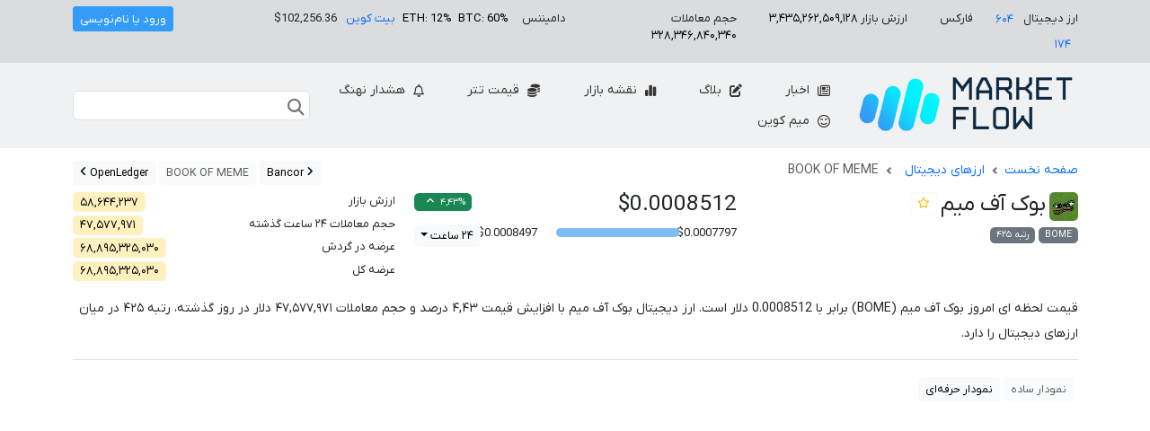

--- FILE ---
content_type: text/html; charset=UTF-8
request_url: https://marketflow.ir/currencies/book-of-meme
body_size: 5332
content:
<!DOCTYPE html>
<html lang="fa">

<head>
    <meta charset="utf-8">
    <meta name="viewport" content="width=device-width, initial-scale=1">

    <title>قیمت لحظه ای و نمودار بوک آف میم BOOK OF MEME | مارکت فلو</title>
    <link rel="apple-touch-icon" href="https://cdn.marketflow.ir/build/assets/logo-180x180-79633143.png">
    <link rel="icon" type="image/x-icon" href="https://cdn.marketflow.ir/build/assets/favicon-96de73ad.ico">

    <link rel="alternate" type="application/rss+xml" title="مارکت فلو &raquo; خوراک"
        href="https://marketflow.ir/feed">

    <link rel="preload" as="style" href="https://cdn.marketflow.ir/build/assets/app-326ee828.css" /><link rel="stylesheet" href="https://cdn.marketflow.ir/build/assets/app-326ee828.css" />    <link rel="preload" as="style" href="https://cdn.marketflow.ir/build/assets/notification-20438eb9.css" /><link rel="stylesheet" href="https://cdn.marketflow.ir/build/assets/notification-20438eb9.css" />            
    <meta name="description" content="قیمت ارز دیجیتال بوک آف میم BOOK OF MEME با نشان BOME در این لحظه $0.0008512 دلار، ارزش کل بازار 58,644,237 دلار و حجم مبادلات روزانه 47,577,971 دلار است." />
    <link rel="canonical" href="https://marketflow.ir/currencies/book-of-meme" />

    <meta property="og:locale" content="fa_IR" />
    <meta property="og:type" content="website" />
    <meta property="og:title" content="بوک آف میم BOOK OF MEME" />
    <meta property="og:description" content="قیمت ارز دیجیتال بوک آف میم BOOK OF MEME با نشان BOME در این لحظه $0.0008512 دلار، ارزش کل بازار 58,644,237 دلار و حجم مبادلات روزانه 47,577,971 دلار است." />
    <meta property="og:url" content="https://marketflow.ir/currencies/book-of-meme" />
    <meta property="og:site_name" content="مارکت فلو" />
    <meta property="og:image" content="https://cdn.marketflow.ir/images/cryptocurrencies/128x128/29870.webp" />
    <meta property="og:image:width" content="128" />
    <meta property="og:image:height" content="128" />
    <meta property="og:image:type" content="image/webp" />
    <meta name="twitter:image" content="https://cdn.marketflow.ir/images/cryptocurrencies/128x128/29870.webp" />
    <meta name="twitter:card" content="summary" />

    <script type="application/ld+json">
    {
        "@context": "https://schema.org",
        "@graph": [{
            "@type": "BreadcrumbList",
            "itemListElement": [
                {
                    "@type": "ListItem",
                    "position": 1,
                    "name": "صفحه نخست",
                    "item": "https://marketflow.ir"
                },
                {
                    "@type": "ListItem",
                    "position": 2,
                    "name": "ارزهای دیجیتال",
                    "item": "https://marketflow.ir/currencies"
                },
                {
                    "@type": "ListItem",
                    "position": 3,
                    "name": "بوک آف میم BOOK OF MEME"
                }
            ]
        }, {
            "@type": "ExchangeRateSpecification",
            "url": "https://marketflow.ir/currencies/book-of-meme",
            "name": "بوک آف میم BOOK OF MEME",
            "currency": "BOME",
            "currentExchangeRate": {
              "@type":"UnitPriceSpecification",
              "price": "0.0008512078",
              "priceCurrency": "USD"
            }
        }]
    }
</script>
    </head>

<body class="">

    <div class="container-fluid bg-secondary bg-opacity-25 p-2">
    <div class="container">
        <div class="row text-small">
            <div class="col-lg-2 col-12 mb-2 mb-lg-0">
                <span>ارز دیجیتال <a href="https://marketflow.ir/currencies" class="pnum btn btn-sm text-primary"
                        title="قیمت ارز دیجیتال">604</a></span>
                <span class="me-3">فارکس <a href="https://marketflow.ir/forex" class="pnum btn btn-sm text-primary"
                        title="بازار فارکس">174</a></span>
            </div>
            <div class="col-lg-2 col-6 mb-2 mb-lg-0 pt-lg-1">
                ارزش بازار <span class="text-black pnum">3,435,262,509,128</span>
            </div>
            <div class="col-lg-2 col-6 mb-2 mb-lg-0 pt-lg-1">
                حجم معاملات <span class="text-black pnum">328,346,840,340</span>
            </div>
            <div class="col-lg-2 col-12 mb-2 mb-lg-0 pt-lg-1">
                <div class="row">
                    <div class="col-4">
                        دامیننس
                    </div>
                    <div class="col-4"><span class="text-black text-nowrap">BTC:
                            60%</span>
                    </div>
                    <div class="col-4">
                        <span class="text-black text-nowrap">ETH: 12%</span>
                    </div>
                </div>
            </div>

            <div class="col-lg-2 col-12 mb-2 mblg-0 pt-lg-1 s" data-id="1">
                <a href="https://marketflow.ir/currencies/bitcoin" title="قیمت بیت کوین">بیت کوین</a> <span
                    class="text-ltr d-inline-block me-2 s-p"
                    data-prefix="$">$102,256.36</span>
            </div>

            <div class="col-lg-2 col-12 mb-2 mb-lg-0">
                <nav class="text-start buttons">
                    
                    <a href="https://marketflow.ir/signin" class="btn btn-sm btn-marketflow-light signin d-none">ورود یا
                        نام‌نویسی</a>

                    <a href="https://marketflow.ir/my"
                        class="btn btn-sm btn-outline-success ms-4 d-none dashboard">پیشخوان</a>
                    <a href="#" class="btn btn-sm btn-outline-danger d-none signout"
                        data-api="https://api.marketflow.ir/v1/user/signout">خروج</a>
                </nav>
            </div>
        </div>
    </div>
</div>

<header class="container-fluid bg-secondary bg-opacity-10 p-3">
    <div class="container">
        <div class="row">
            <div class="col-xxl-9 col-xl-9 col-lg-12 col-md-12 col-sm-12 d-flex mb-xxl-0 mb-xl-0 mb-lg-3 mb-2">
                <a href="https://marketflow.ir" title="مارکت فلو"><img
                        src="https://cdn.marketflow.ir/build/assets/logo-390x100-3d4aa1ea.webp"
                        alt="مارکت فلو قیمت لحظه ای ارزهای دیجیتال و فارکس" class="logo" width="250"
                        height="64"></a>
                <ul class="menu mt-xxl-0 mt-xl-0 mt-2">
                    <li>
                        <a href="https://marketflow.ir/news" class="btn" title="اخبار ارز دیجیتال"><i
                                class="icon-newspaper"></i>
                            اخبار</a>
                    </li>
                    <li>
                        <a href="https://marketflow.ir/blog" class="btn"><i class="icon-pen-to-square"></i> بلاگ</a>
                    </li>
                    <li>
                        <a href="https://marketflow.ir/heatmap" class="btn" title="نقشه بازار ارز دیجیتال"><i
                                class="icon-chart-simple"></i>
                            نقشه بازار</a>
                    </li>
                    <li>
                        <a href="https://marketflow.ir/exchange-prices" class="btn" title="قیمت لحظه ای امروز تتر"><i
                                class="icon-coins"></i> قیمت
                            تتر</a>
                    </li>
                    <li>
                        <a href="https://marketflow.ir/whalealert" class="btn" title="تراکنش نهنگ های ارز دیجیتال"><i
                                class="icon-bell icon-beat"></i> هشدار
                            نهنگ</a>
                    </li>
                    <li>
                        <a href="https://marketflow.ir/meme-coins" class="btn" title="لیست قیمت میم کوین ها"><i
                                class="icon-face-smile-beam icon-flip"></i> میم کوین</a>
                    </li>
                </ul>
            </div>
            <div class="col-xxl-3 col-xl-3 col-lg-12 col-md-12 col-sm-12 d-flex align-items-center">
                <div class="search">
                    <input type="text" value="" class="form-control" aria-label="جستجو">
                    <div class="search-results d-none">
                        <div class="loading d-none">
                            <div class="spinner-border text-secondary" role="status"></div>
                        </div>
                        <ul class="results d-none"></ul>
                    </div>
                </div>
            </div>
        </div>
</header>

    <main class="container py-3">
            <div class="row">
        <div class="col-lg-6">
            <nav style="--bs-breadcrumb-divider: url(&#34;data:image/svg+xml,%3Csvg xmlns='http://www.w3.org/2000/svg' width='8' height='8'%3E%3Cpath d='M2.5 0L1 1.5 3.5 4 1 6.5 2.5 8l4-4-4-4z' fill='%236c757d'/%3E%3C/svg%3E&#34;);"
                aria-label="breadcrumb">
                <ol class="breadcrumb">
                    <li class="breadcrumb-item"><a href="https://marketflow.ir" title="مارکت فلو">صفحه نخست</a></li>
                    <li class="breadcrumb-item"><a href="https://marketflow.ir/currencies" title="قیمت ارز دیجیتال">ارزهای دیجیتال</a></li>
                    <li class="breadcrumb-item active" aria-current="page">BOOK OF MEME</li>
                </ol>
            </nav>
        </div>
        <div class="col-lg-6 text-start">
                            <a href="https://marketflow.ir/currencies/bancor" class="btn btn-sm btn-light">
                    <i class="icon-angle-right"></i> Bancor
                </a>
            
            <a href="#" class="btn btn-sm btn-light disabled">
                BOOK OF MEME
            </a>

                            <a href="https://marketflow.ir/currencies/openledger" class="btn btn-sm btn-light">
                    OpenLedger <i class="icon-angle-left"></i>
                </a>
                    </div>
    </div>

    <div class="alert alert-warning text-center text-small p-2 mb-4 d-none unupdated">
        اطلاعات نمایش داده شده در این صفحه مربوط به بروزرسانی تا تاریخ <strong class="date"></strong> و ساعت <strong class="time"></strong> است. این ارز به دلیل خارج شدن از لیست مارکت فلو بروزرسانی نمی‌شود.
    </div>

    <div class="row">

        <div class="col-lg-4 mb-5 mb-lg-0">
            <div>
                <img src="https://cdn.marketflow.ir/images/cryptocurrencies/32x32/29870.webp"
                    alt="بوک آف میم" class="img-fluid align-top rounded"
                    width="32" height="32">
                <h1 class="h3 d-inline-block align-middle">بوک آف میم</h1>
                <button class="btn btn-sm btn-outline-light d-inline-block align-top watchlist-toggle"
                    data-id="4578" data-api="https://api.marketflow.ir/v1/user/watchlist/toggle" aria-label="افزودن به لیست برگزیده‌ها"><i
                        class="icon-star-o text-warning"></i></button>
            </div>

            <span class="badge text-bg-secondary">BOME</span>
            <span class="badge text-bg-secondary pnum">رتبه 425</span>
            

            
        </div>

        <div id="price" class="col-lg-4 mb-5 mb-lg-0 s" data-id="29870">
            <div class="d-flex justify-content-between">
                <h3 class="d-inline-block align-top price-current"><span class="s-p"
                        data-prefix="$">$0.0008512</span></h3>
                <div>
                    <span class="d-inline-block badge pnum"
                        data-value="4.4278037200">4.43%</span>
                </div>
            </div>

                            <div class="text-small">
                    <div class="row">
                        <div class="col-2">
                            <span class="price-min">$0.0007797</span>
                        </div>
                        <div class="col-5">
                            <div class="progress mt-1">
                                <div class="progress-bar" role="progressbar" aria-label="بازه قیمت"
                                    style="width: 102%"
                                    aria-valuenow="50" aria-valuemin="0" aria-valuemax="100"></div>
                            </div>
                        </div>
                        <div class="col-2">
                            <span class="price-max">$0.0008497</span>
                        </div>
                        <div class="col-3">
                            <div class="dropdown">
                                <button class="btn btn-light dropdown-toggle w-100" type="button" data-bs-toggle="dropdown"
                                    aria-expanded="false">۲۴ ساعت</button>
                                <ul class="dropdown-menu">
                                    <li><a class="dropdown-item" href="#"
                                            data-min="0.0007797"
                                            data-max="0.0008497">۲۴ ساعت</a></li>

                                                                            <li><a class="dropdown-item" href="#"
                                                data-min="0.0004907"
                                                data-max="0.001759">یک ماه</a></li>
                                    
                                                                            <li><a class="dropdown-item" href="#"
                                                data-min="0.0004907"
                                                data-max="0.01107">یک سال</a></li>
                                                                    </ul>
                            </div>
                        </div>
                    </div>
                </div>
                    </div>

        <div class="col-lg-4">
            <div class="row text-small">
                                    <div class="col-8">ارزش بازار</div>
                    <div class="col-4 text-start mb-1">
                        <span
                            class="badge text-bg-warning bg-opacity-25 pnum">58,644,237</span>
                    </div>
                
                                    <div class="col-7">حجم معاملات ۲۴ ساعت گذشته</div>
                    <div class="col-5 text-start mb-1">
                        <span
                            class="badge text-bg-warning bg-opacity-25 pnum">47,577,971</span>
                    </div>
                
                                    <div class="col-8">عرضه در گردش</div>
                    <div class="col-4 text-start mb-1">
                        <span
                            class="badge text-bg-warning bg-opacity-25 pnum">68,895,325,030</span>
                    </div>
                
                                    <div class="col-8">عرضه کل</div>
                    <div class="col-4 text-start mb-1">
                        <span
                            class="badge text-bg-warning bg-opacity-25 pnum">68,895,325,030</span>
                    </div>
                
                            </div>
        </div>

        <div class="col-12">
            <p class="s mt-3 lh-lg" data-id="29870">قیمت لحظه ای امروز بوک آف میم (BOME) برابر با <span class="s-p">0.0008512</span> دلار است. ارز دیجیتال بوک آف میم با افزایش قیمت <span class="pnum">4.43</span> درصد و حجم معاملات <span class="pnum">47,577,971</span> دلار در روز گذشته، رتبه <span class="pnum">425</span> در میان ارزهای دیجیتال را دارد.</p>
            <div class="position-relative border-top pt-3 mt-3">
                <div class="chart-tabs">
                    <button type="button" class="btn btn-sm btn-light disabled" data-type="default">نمودار ساده</button> <button type="button" class="btn btn-sm btn-light btn-active" data-type="pro" data-symbol="BOME">نمودار حرفه‌ای</button>
                </div>
                <div id="pro_container" style="display: none;">
                    <div class="tradingview-widget-container">
                        <div class="tradingview-widget-container__widget" style="height:calc(100% - 32px);width:100%"></div>
                    </div>
                </div>
                <div id="chart_container" data-id="4578"
                    data-title="بوک آف میم" data-subtitle=""
                    data-cmcid="29870"
                    class="chart-container"></div>
            </div>
        </div>

        
    </div>

            <div class="h4 mt-4">آخرین اخبار</div>
        <div class="home row d-flex justify-content-between">
                                            <div class="col-lg-3 mb-3 mb-lg-0 mt-3 news">
                    <div class="border">
                        <a href="https://marketflow.ir/news/early-sales-of-book-of-meme-squandered-a-million-dollar-profit" title="فروش زودهنگام بوک آف میم، سود یک میلیونی را به باد داد!">
                            
                                                            <img src="https://cdn.marketflow.ir/storage/uploads/310x232/2024/03/17/17106544914109.webp"
                                alt="فروش زودهنگام بوک آف میم، سود یک میلیونی را به باد داد!" class="img-fluid w-100" width="310" height="232" loading="lazy">
                                                        <div>
                                <h2 class="h6 pt-1 lh-base">فروش زودهنگام بوک آف میم، سود یک میلیونی را به باد داد!</h2>
                            </div>
                        </a>
                    </div>
                </div>
                    </div>
        </main>

    <footer class="container-fluid bg-secondary bg-opacity-10 p-3">
    <div class="container">
        <div class="row">
            <div class="col-lg-4 mb-5 mb-lg-0">
                <ul>
                    <li><a href="https://marketflow.ir/heatmap" title="نقشه بازار ارز دیجیتال">نقشه بازار</a></li>
                    <li><a href="https://marketflow.ir/currencies" title="قیمت ارز دیجیتال">ارزهای دیجیتال</a></li>
                    <li><a href="https://marketflow.ir/forex" title="بازار فارکس">فارکس</a></li>
                    <li><a href="https://marketflow.ir/exchange-prices" title="قیمت لحظه ای امروز تتر">قیمت تتر</a></li>
                    <li><a href="https://marketflow.ir/whalealert" title="تراکنش نهنگ های ارز دیجیتال">هشدار نهنگ</a></li>
                </ul>
            </div>
            <div class="col-lg-4 mb-5 mb-lg-0">
                <ul>
                    <li><a href="https://marketflow.ir/ads">تبلیغات</a></li>
                    <li><a href="https://marketflow.ir/faq">پرسش و پاسخ</a></li>
                    <li><a href="https://marketflow.ir/contact">تماس با ما</a></li>
                    <li><a href="https://marketflow.ir/report">گزارش خطا</a></li>
                </ul>
            </div>
            <div class="col-lg-4">
                <div>
                    <a target="_blank" href="https://instagram.com/marketflow.ir" class="btn btn-sm"
                        title="اینستاگرام"><i class="icon-instagram"></i> اینستاگرام</a>
                    <a target="_blank" href="https://t.me/marketflow_ir" class="btn btn-sm" title="تلگرام"><i
                            class="icon-telegram"></i> تلگرام</a>
                    <a target="_blank" href="https://x.com/marketflow_ir" class="btn btn-sm" title="ایکس"><i
                            class="icon-x-twitter"></i> ایکس</a>
                </div>
                <div class="mt-5 pnum">
                    <div>&copy; 1404 مارکت فلو</div>
                    <div class="border-top pt-2 mt-2">
                        <a href="https://samidea.ir" target="_blank" title="طراحی و برنامه نویسی وب سایت توسط سام ایده"
                            class="pe-0">طراحی
                            سایت</a> <img src="https://cdn.marketflow.ir/build/assets/samidea-bc3a8443.webp" width="16"
                            height="16" alt="سام ایده">
                    </div>
                </div>
            </div>
        </div>
    </div>
</footer>

        <link rel="preload" as="style" href="https://cdn.marketflow.ir/build/assets/izitoast-6ef0b3b1.css" /><link rel="modulepreload" href="https://cdn.marketflow.ir/build/assets/izitoast-5feafa75.js" /><link rel="modulepreload" href="https://cdn.marketflow.ir/build/assets/iziToast-1418df16.js" /><link rel="modulepreload" href="https://cdn.marketflow.ir/build/assets/_commonjsHelpers-725317a4.js" /><link rel="stylesheet" href="https://cdn.marketflow.ir/build/assets/izitoast-6ef0b3b1.css" /><script type="module" src="https://cdn.marketflow.ir/build/assets/izitoast-5feafa75.js"></script>    <link rel="modulepreload" href="https://cdn.marketflow.ir/build/assets/highcharts-b70e626e.js" /><link rel="modulepreload" href="https://cdn.marketflow.ir/build/assets/_commonjsHelpers-725317a4.js" /><link rel="modulepreload" href="https://cdn.marketflow.ir/build/assets/config-4061e7f9.js" /><link rel="modulepreload" href="https://cdn.marketflow.ir/build/assets/persiandate-08c3a48e.js" /><script type="module" src="https://cdn.marketflow.ir/build/assets/highcharts-b70e626e.js"></script><script type="module" src="https://cdn.marketflow.ir/build/assets/persiandate-08c3a48e.js"></script>    <link rel="modulepreload" href="https://cdn.marketflow.ir/build/assets/app-deae410a.js" /><link rel="modulepreload" href="https://cdn.marketflow.ir/build/assets/jquery-59898ca5.js" /><link rel="modulepreload" href="https://cdn.marketflow.ir/build/assets/config-4061e7f9.js" /><link rel="modulepreload" href="https://cdn.marketflow.ir/build/assets/global-e677986e.js" /><link rel="modulepreload" href="https://cdn.marketflow.ir/build/assets/_commonjsHelpers-725317a4.js" /><script type="module" src="https://cdn.marketflow.ir/build/assets/app-deae410a.js"></script>    <link rel="modulepreload" href="https://cdn.marketflow.ir/build/assets/notification-9c79075f.js" /><link rel="modulepreload" href="https://cdn.marketflow.ir/build/assets/config-4061e7f9.js" /><script type="module" src="https://cdn.marketflow.ir/build/assets/notification-9c79075f.js"></script></body>

</html>


--- FILE ---
content_type: text/css
request_url: https://cdn.marketflow.ir/build/assets/notification-20438eb9.css
body_size: 102
content:
.notification-confirm{background-color:#000;color:#fff;position:fixed;bottom:10px;right:10px;padding:10px 20px;border-radius:5px}.notification-confirm button{border:none;background-color:transparent;color:#fff;border-radius:4px;padding:5px 10px;margin-right:5px;transition:all .25s}.notification-confirm button:hover{background-color:#333}@media (max-width: 768px){.notification-confirm{top:10px;left:10px;right:10px;bottom:auto;text-align:center}}


--- FILE ---
content_type: application/javascript
request_url: https://cdn.marketflow.ir/build/assets/highcharts-b70e626e.js
body_size: 158816
content:
import{c as Dt,g as jt}from"./_commonjsHelpers-725317a4.js";import{C as Pt}from"./config-4061e7f9.js";var Et={exports:{}};(function(xt){(function(Ct,lt){xt.exports?(lt.default=lt,xt.exports=Ct.document?lt(Ct):lt):(Ct.Highcharts&&Ct.Highcharts.error(16,!0),Ct.Highcharts=lt(Ct))})(typeof window<"u"?window:Dt,function(Ct){function lt(G,N,F,Z){G.hasOwnProperty(N)||(G[N]=Z.apply(null,F),typeof CustomEvent=="function"&&Ct.dispatchEvent(new CustomEvent("HighchartsModuleLoaded",{detail:{path:N,module:G[N]}})))}var z={};return lt(z,"Core/Globals.js",[],function(){var G;return function(N){N.SVG_NS="http://www.w3.org/2000/svg",N.product="Highcharts",N.version="10.3.3",N.win=typeof Ct<"u"?Ct:{},N.doc=N.win.document,N.svg=N.doc&&N.doc.createElementNS&&!!N.doc.createElementNS(N.SVG_NS,"svg").createSVGRect,N.userAgent=N.win.navigator&&N.win.navigator.userAgent||"",N.isChrome=N.userAgent.indexOf("Chrome")!==-1,N.isFirefox=N.userAgent.indexOf("Firefox")!==-1,N.isMS=/(edge|msie|trident)/i.test(N.userAgent)&&!N.win.opera,N.isSafari=!N.isChrome&&N.userAgent.indexOf("Safari")!==-1,N.isTouchDevice=/(Mobile|Android|Windows Phone)/.test(N.userAgent),N.isWebKit=N.userAgent.indexOf("AppleWebKit")!==-1,N.deg2rad=2*Math.PI/360,N.hasBidiBug=N.isFirefox&&4>parseInt(N.userAgent.split("Firefox/")[1],10),N.hasTouch=!!N.win.TouchEvent,N.marginNames=["plotTop","marginRight","marginBottom","plotLeft"],N.noop=function(){},N.supportsPassiveEvents=function(){var F=!1;if(!N.isMS){var Z=Object.defineProperty({},"passive",{get:function(){F=!0}});N.win.addEventListener&&N.win.removeEventListener&&(N.win.addEventListener("testPassive",N.noop,Z),N.win.removeEventListener("testPassive",N.noop,Z))}return F}(),N.charts=[],N.dateFormats={},N.seriesTypes={},N.symbolSizes={},N.chartCount=0}(G||(G={})),G}),lt(z,"Core/Utilities.js",[z["Core/Globals.js"]],function(G){function N(t,i,a,r){var c=i?"Highcharts error":"Highcharts warning";t===32&&(t=""+c+": Deprecated member");var M=w(t),P=M?""+c+" #"+t+": www.highcharts.com/errors/"+t+"/":t.toString();if(typeof r<"u"){var O="";M&&(P+="?"),j(r,function(h,p){O+=`
 - `.concat(p,": ").concat(h),M&&(P+=encodeURI(p)+"="+encodeURI(h))}),P+=O}v(G,"displayError",{chart:a,code:t,message:P,params:r},function(){if(i)throw Error(P);n.console&&N.messages.indexOf(P)===-1&&console.warn(P)}),N.messages.push(P)}function F(t,i){var a={};return j(t,function(r,c){H(t[c],!0)&&!t.nodeType&&i[c]?(r=F(t[c],i[c]),Object.keys(r).length&&(a[c]=r)):(H(t[c])||t[c]!==i[c]||c in t&&!(c in i))&&(a[c]=t[c])}),a}function Z(t,i){return parseInt(t,i||10)}function K(t){return typeof t=="string"}function V(t){return t=Object.prototype.toString.call(t),t==="[object Array]"||t==="[object Array Iterator]"}function H(t,i){return!!t&&typeof t=="object"&&(!i||!V(t))}function B(t){return H(t)&&typeof t.nodeType=="number"}function L(t){var i=t&&t.constructor;return!(!H(t,!0)||B(t)||!i||!i.name||i.name==="Object")}function w(t){return typeof t=="number"&&!isNaN(t)&&1/0>t&&-1/0<t}function g(t){return typeof t<"u"&&t!==null}function y(t,i,a){var r=K(i)&&!g(a),c,M=function(P,O){g(P)?t.setAttribute(O,P):r?(c=t.getAttribute(O))||O!=="class"||(c=t.getAttribute(O+"Name")):t.removeAttribute(O)};return K(i)?M(a,i):j(i,M),c}function x(t,i){var a;t||(t={});for(a in i)t[a]=i[a];return t}function m(){for(var t=arguments,i=t.length,a=0;a<i;a++){var r=t[a];if(typeof r<"u"&&r!==null)return r}}function S(t,i){G.isMS&&!G.svg&&i&&g(i.opacity)&&(i.filter="alpha(opacity=".concat(100*i.opacity,")")),x(t.style,i)}function f(t){return Math.pow(10,Math.floor(Math.log(t)/Math.LN10))}function k(t,i){return 1e14<t?t:parseFloat(t.toPrecision(i||14))}function A(t,i,a){var r=G.getStyle||A;if(i==="width")return i=Math.min(t.offsetWidth,t.scrollWidth),a=t.getBoundingClientRect&&t.getBoundingClientRect().width,a<i&&a>=i-1&&(i=Math.floor(a)),Math.max(0,i-(r(t,"padding-left",!0)||0)-(r(t,"padding-right",!0)||0));if(i==="height")return Math.max(0,Math.min(t.offsetHeight,t.scrollHeight)-(r(t,"padding-top",!0)||0)-(r(t,"padding-bottom",!0)||0));if(n.getComputedStyle||N(27,!0),t=n.getComputedStyle(t,void 0)){var c=t.getPropertyValue(i);m(a,i!=="opacity")&&(c=Z(c))}return c}function j(t,i,a){for(var r in t)Object.hasOwnProperty.call(t,r)&&i.call(a||t[r],t[r],r,t)}function I(t,i,a){function r(O,h){var p=t.removeEventListener||G.removeEventListenerPolyfill;p&&p.call(t,O,h,!1)}function c(O){var h;if(t.nodeName){if(i){var p={};p[i]=!0}else p=O;j(p,function(C,E){if(O[E])for(h=O[E].length;h--;)r(E,O[E][h].fn)})}}var M=typeof t=="function"&&t.prototype||t;if(Object.hasOwnProperty.call(M,"hcEvents")){var P=M.hcEvents;i?(M=P[i]||[],a?(P[i]=M.filter(function(O){return a!==O.fn}),r(i,a)):(c(P),P[i]=[])):(c(P),delete M.hcEvents)}}function v(t,i,a,r){if(a=a||{},u.createEvent&&(t.dispatchEvent||t.fireEvent&&t!==G)){var c=u.createEvent("Events");c.initEvent(i,!0,!0),a=x(c,a),t.dispatchEvent?t.dispatchEvent(a):t.fireEvent(i,a)}else if(t.hcEvents){a.target||x(a,{preventDefault:function(){a.defaultPrevented=!0},target:t,type:i}),c=[];for(var M=t,P=!1;M.hcEvents;)Object.hasOwnProperty.call(M,"hcEvents")&&M.hcEvents[i]&&(c.length&&(P=!0),c.unshift.apply(c,M.hcEvents[i])),M=Object.getPrototypeOf(M);P&&c.sort(function(O,h){return O.order-h.order}),c.forEach(function(O){O.fn.call(t,a)===!1&&a.preventDefault()})}r&&!a.defaultPrevented&&r.call(t,a)}var l=G.charts,u=G.doc,n=G.win;(N||(N={})).messages=[],Math.easeInOutSine=function(t){return-.5*(Math.cos(Math.PI*t)-1)};var s=Array.prototype.find?function(t,i){return t.find(i)}:function(t,i){var a,r=t.length;for(a=0;a<r;a++)if(i(t[a],a))return t[a]};j({map:"map",each:"forEach",grep:"filter",reduce:"reduce",some:"some"},function(t,i){G[i]=function(a){var r;return N(32,!1,void 0,(r={},r["Highcharts.".concat(i)]="use Array.".concat(t),r)),Array.prototype[t].apply(a,[].slice.call(arguments,1))}});var o,e=function(){var t=Math.random().toString(36).substring(2,9)+"-",i=0;return function(){return"highcharts-"+(o?"":t)+i++}}();return n.jQuery&&(n.jQuery.fn.highcharts=function(){var t=[].slice.call(arguments);if(this[0])return t[0]?(new G[K(t[0])?t.shift():"Chart"](this[0],t[0],t[1]),this):l[y(this[0],"data-highcharts-chart")]}),s={addEvent:function(t,i,a,r){r===void 0&&(r={});var c=typeof t=="function"&&t.prototype||t;Object.hasOwnProperty.call(c,"hcEvents")||(c.hcEvents={}),c=c.hcEvents,G.Point&&t instanceof G.Point&&t.series&&t.series.chart&&(t.series.chart.runTrackerClick=!0);var M=t.addEventListener||G.addEventListenerPolyfill;return M&&M.call(t,i,a,G.supportsPassiveEvents?{passive:r.passive===void 0?i.indexOf("touch")!==-1:r.passive,capture:!1}:!1),c[i]||(c[i]=[]),c[i].push({fn:a,order:typeof r.order=="number"?r.order:1/0}),c[i].sort(function(P,O){return P.order-O.order}),function(){I(t,i,a)}},arrayMax:function(t){for(var i=t.length,a=t[0];i--;)t[i]>a&&(a=t[i]);return a},arrayMin:function(t){for(var i=t.length,a=t[0];i--;)t[i]<a&&(a=t[i]);return a},attr:y,clamp:function(t,i,a){return t>i?t<a?t:a:i},cleanRecursively:F,clearTimeout:function(t){g(t)&&clearTimeout(t)},correctFloat:k,createElement:function(t,i,a,r,c){return t=u.createElement(t),i&&x(t,i),c&&S(t,{padding:"0",border:"none",margin:"0"}),a&&S(t,a),r&&r.appendChild(t),t},css:S,defined:g,destroyObjectProperties:function(t,i){j(t,function(a,r){a&&a!==i&&a.destroy&&a.destroy(),delete t[r]})},discardElement:function(t){t&&t.parentElement&&t.parentElement.removeChild(t)},erase:function(t,i){for(var a=t.length;a--;)if(t[a]===i){t.splice(a,1);break}},error:N,extend:x,extendClass:function(t,i){var a=function(){};return a.prototype=new t,x(a.prototype,i),a},find:s,fireEvent:v,getMagnitude:f,getNestedProperty:function(t,i){for(t=t.split(".");t.length&&g(i);){var a=t.shift();if(typeof a>"u"||a==="__proto__"||(i=i[a],!g(i)||typeof i=="function"||typeof i.nodeType=="number"||i===n))return}return i},getStyle:A,inArray:function(t,i,a){return N(32,!1,void 0,{"Highcharts.inArray":"use Array.indexOf"}),i.indexOf(t,a)},isArray:V,isClass:L,isDOMElement:B,isFunction:function(t){return typeof t=="function"},isNumber:w,isObject:H,isString:K,keys:function(t){return N(32,!1,void 0,{"Highcharts.keys":"use Object.keys"}),Object.keys(t)},merge:function(){var t,i=arguments,a={},r=function(M,P){return typeof M!="object"&&(M={}),j(P,function(O,h){h!=="__proto__"&&h!=="constructor"&&(!H(O,!0)||L(O)||B(O)?M[h]=P[h]:M[h]=r(M[h]||{},O))}),M};i[0]===!0&&(a=i[1],i=Array.prototype.slice.call(i,2));var c=i.length;for(t=0;t<c;t++)a=r(a,i[t]);return a},normalizeTickInterval:function(t,i,a,r,c){var M=t;a=m(a,f(t));var P=t/a;for(i||(i=c?[1,1.2,1.5,2,2.5,3,4,5,6,8,10]:[1,2,2.5,5,10],r===!1&&(a===1?i=i.filter(function(O){return O%1===0}):.1>=a&&(i=[1/a]))),r=0;r<i.length&&(M=i[r],!(c&&M*a>=t||!c&&P<=(i[r]+(i[r+1]||i[r]))/2));r++);return M=k(M*a,-Math.round(Math.log(.001)/Math.LN10))},objectEach:j,offset:function(t){var i=u.documentElement;return t=t.parentElement||t.parentNode?t.getBoundingClientRect():{top:0,left:0,width:0,height:0},{top:t.top+(n.pageYOffset||i.scrollTop)-(i.clientTop||0),left:t.left+(n.pageXOffset||i.scrollLeft)-(i.clientLeft||0),width:t.width,height:t.height}},pad:function(t,i,a){return Array((i||2)+1-String(t).replace("-","").length).join(a||"0")+t},pick:m,pInt:Z,relativeLength:function(t,i,a){return/%$/.test(t)?i*parseFloat(t)/100+(a||0):parseFloat(t)},removeEvent:I,splat:function(t){return V(t)?t:[t]},stableSort:function(t,i){var a=t.length,r,c;for(c=0;c<a;c++)t[c].safeI=c;for(t.sort(function(M,P){return r=i(M,P),r===0?M.safeI-P.safeI:r}),c=0;c<a;c++)delete t[c].safeI},syncTimeout:function(t,i,a){return 0<i?setTimeout(t,i,a):(t.call(0,a),-1)},timeUnits:{millisecond:1,second:1e3,minute:6e4,hour:36e5,day:864e5,week:6048e5,month:24192e5,year:314496e5},uniqueKey:e,useSerialIds:function(t){return o=m(t,o)},wrap:function(t,i,a){var r=t[i];t[i]=function(){var c=arguments,M=this;return a.apply(this,[function(){return r.apply(M,arguments.length?arguments:c)}].concat([].slice.call(arguments)))}}},s}),lt(z,"Core/Chart/ChartDefaults.js",[],function(){return{alignThresholds:!1,panning:{enabled:!1,type:"x"},styledMode:!1,borderRadius:0,colorCount:10,allowMutatingData:!0,defaultSeriesType:"line",ignoreHiddenSeries:!0,spacing:[10,10,15,10],resetZoomButton:{theme:{zIndex:6},position:{align:"right",x:-10,y:10}},zoomBySingleTouch:!1,zooming:{singleTouch:!1,resetButton:{theme:{zIndex:6},position:{align:"right",x:-10,y:10}}},width:null,height:null,borderColor:"#335cad",backgroundColor:"#ffffff",plotBorderColor:"#cccccc"}}),lt(z,"Core/Color/Color.js",[z["Core/Globals.js"],z["Core/Utilities.js"]],function(G,N){var F=N.isNumber,Z=N.merge,K=N.pInt;return N=function(){function V(H){this.rgba=[NaN,NaN,NaN,NaN],this.input=H;var B=G.Color;if(B&&B!==V)return new B(H);if(!(this instanceof V))return new V(H);this.init(H)}return V.parse=function(H){return H?new V(H):V.None},V.prototype.init=function(H){var B;if(typeof H=="object"&&typeof H.stops<"u")this.stops=H.stops.map(function(y){return new V(y[1])});else if(typeof H=="string"){if(this.input=H=V.names[H.toLowerCase()]||H,H.charAt(0)==="#"){var L=H.length,w=parseInt(H.substr(1),16);L===7?B=[(w&16711680)>>16,(w&65280)>>8,w&255,1]:L===4&&(B=[(w&3840)>>4|(w&3840)>>8,(w&240)>>4|w&240,(w&15)<<4|w&15,1])}if(!B)for(w=V.parsers.length;w--&&!B;){var g=V.parsers[w];(L=g.regex.exec(H))&&(B=g.parse(L))}}B&&(this.rgba=B)},V.prototype.get=function(H){var B=this.input,L=this.rgba;if(typeof B=="object"&&typeof this.stops<"u"){var w=Z(B);return w.stops=[].slice.call(w.stops),this.stops.forEach(function(g,y){w.stops[y]=[w.stops[y][0],g.get(H)]}),w}return L&&F(L[0])?H==="rgb"||!H&&L[3]===1?"rgb("+L[0]+","+L[1]+","+L[2]+")":H==="a"?"".concat(L[3]):"rgba("+L.join(",")+")":B},V.prototype.brighten=function(H){var B=this.rgba;if(this.stops)this.stops.forEach(function(w){w.brighten(H)});else if(F(H)&&H!==0)for(var L=0;3>L;L++)B[L]+=K(255*H),0>B[L]&&(B[L]=0),255<B[L]&&(B[L]=255);return this},V.prototype.setOpacity=function(H){return this.rgba[3]=H,this},V.prototype.tweenTo=function(H,B){var L=this.rgba,w=H.rgba;return!F(L[0])||!F(w[0])?H.input||"none":(H=w[3]!==1||L[3]!==1,(H?"rgba(":"rgb(")+Math.round(w[0]+(L[0]-w[0])*(1-B))+","+Math.round(w[1]+(L[1]-w[1])*(1-B))+","+Math.round(w[2]+(L[2]-w[2])*(1-B))+(H?","+(w[3]+(L[3]-w[3])*(1-B)):"")+")")},V.names={white:"#ffffff",black:"#000000"},V.parsers=[{regex:/rgba\(\s*([0-9]{1,3})\s*,\s*([0-9]{1,3})\s*,\s*([0-9]{1,3})\s*,\s*([0-9]?(?:\.[0-9]+)?)\s*\)/,parse:function(H){return[K(H[1]),K(H[2]),K(H[3]),parseFloat(H[4],10)]}},{regex:/rgb\(\s*([0-9]{1,3})\s*,\s*([0-9]{1,3})\s*,\s*([0-9]{1,3})\s*\)/,parse:function(H){return[K(H[1]),K(H[2]),K(H[3]),1]}}],V.None=new V(""),V}(),N}),lt(z,"Core/Color/Palettes.js",[],function(){return{colors:"#7cb5ec #434348 #90ed7d #f7a35c #8085e9 #f15c80 #e4d354 #2b908f #f45b5b #91e8e1".split(" ")}}),lt(z,"Core/Time.js",[z["Core/Globals.js"],z["Core/Utilities.js"]],function(G,N){var F=G.win,Z=N.defined,K=N.error,V=N.extend,H=N.isObject,B=N.merge,L=N.objectEach,w=N.pad,g=N.pick,y=N.splat,x=N.timeUnits,m=G.isSafari&&F.Intl&&F.Intl.DateTimeFormat.prototype.formatRange,S=G.isSafari&&F.Intl&&!F.Intl.DateTimeFormat.prototype.formatRange;return N=function(){function f(k){this.options={},this.variableTimezone=this.useUTC=!1,this.Date=F.Date,this.getTimezoneOffset=this.timezoneOffsetFunction(),this.update(k)}return f.prototype.get=function(k,A){if(this.variableTimezone||this.timezoneOffset){var j=A.getTime(),I=j-this.getTimezoneOffset(A);return A.setTime(I),k=A["getUTC"+k](),A.setTime(j),k}return this.useUTC?A["getUTC"+k]():A["get"+k]()},f.prototype.set=function(k,A,j){if(this.variableTimezone||this.timezoneOffset){if(k==="Milliseconds"||k==="Seconds"||k==="Minutes"&&this.getTimezoneOffset(A)%36e5===0)return A["setUTC"+k](j);var I=this.getTimezoneOffset(A);return I=A.getTime()-I,A.setTime(I),A["setUTC"+k](j),k=this.getTimezoneOffset(A),I=A.getTime()+k,A.setTime(I)}return this.useUTC||m&&k==="FullYear"?A["setUTC"+k](j):A["set"+k](j)},f.prototype.update=function(k){k===void 0&&(k={});var A=g(k.useUTC,!0);this.options=k=B(!0,this.options,k),this.Date=k.Date||F.Date||Date,this.timezoneOffset=(this.useUTC=A)&&k.timezoneOffset||void 0,this.getTimezoneOffset=this.timezoneOffsetFunction(),this.variableTimezone=A&&!(!k.getTimezoneOffset&&!k.timezone)},f.prototype.makeTime=function(k,A,j,I,v,l){if(this.useUTC){var u=this.Date.UTC.apply(0,arguments),n=this.getTimezoneOffset(u);u+=n;var s=this.getTimezoneOffset(u);n!==s?u+=s-n:n-36e5!==this.getTimezoneOffset(u-36e5)||S||(u-=36e5)}else u=new this.Date(k,A,g(j,1),g(I,0),g(v,0),g(l,0)).getTime();return u},f.prototype.timezoneOffsetFunction=function(){var k=this,A=this.options,j=A.getTimezoneOffset,I=A.moment||F.moment;if(!this.useUTC)return function(v){return 6e4*new Date(v.toString()).getTimezoneOffset()};if(A.timezone){if(I)return function(v){return 6e4*-I.tz(v,A.timezone).utcOffset()};K(25)}return this.useUTC&&j?function(v){return 6e4*j(v.valueOf())}:function(){return 6e4*(k.timezoneOffset||0)}},f.prototype.dateFormat=function(k,A,j){if(!Z(A)||isNaN(A))return G.defaultOptions.lang&&G.defaultOptions.lang.invalidDate||"";k=g(k,"%Y-%m-%d %H:%M:%S");var I=this,v=new this.Date(A),l=this.get("Hours",v),u=this.get("Day",v),n=this.get("Date",v),s=this.get("Month",v),o=this.get("FullYear",v),e=G.defaultOptions.lang,t=e&&e.weekdays,i=e&&e.shortWeekdays;return v=V({a:i?i[u]:t[u].substr(0,3),A:t[u],d:w(n),e:w(n,2," "),w:u,b:e.shortMonths[s],B:e.months[s],m:w(s+1),o:s+1,y:o.toString().substr(2,2),Y:o,H:w(l),k:l,I:w(l%12||12),l:l%12||12,M:w(this.get("Minutes",v)),p:12>l?"AM":"PM",P:12>l?"am":"pm",S:w(v.getSeconds()),L:w(Math.floor(A%1e3),3)},G.dateFormats),L(v,function(a,r){for(;k.indexOf("%"+r)!==-1;)k=k.replace("%"+r,typeof a=="function"?a.call(I,A):a)}),j?k.substr(0,1).toUpperCase()+k.substr(1):k},f.prototype.resolveDTLFormat=function(k){return H(k,!0)?k:(k=y(k),{main:k[0],from:k[1],to:k[2]})},f.prototype.getTimeTicks=function(k,A,j,I){var v=this,l=[],u={},n=new v.Date(A),s=k.unitRange,o=k.count||1,e;if(I=g(I,1),Z(A)){if(v.set("Milliseconds",n,s>=x.second?0:o*Math.floor(v.get("Milliseconds",n)/o)),s>=x.second&&v.set("Seconds",n,s>=x.minute?0:o*Math.floor(v.get("Seconds",n)/o)),s>=x.minute&&v.set("Minutes",n,s>=x.hour?0:o*Math.floor(v.get("Minutes",n)/o)),s>=x.hour&&v.set("Hours",n,s>=x.day?0:o*Math.floor(v.get("Hours",n)/o)),s>=x.day&&v.set("Date",n,s>=x.month?1:Math.max(1,o*Math.floor(v.get("Date",n)/o))),s>=x.month){v.set("Month",n,s>=x.year?0:o*Math.floor(v.get("Month",n)/o));var t=v.get("FullYear",n)}s>=x.year&&v.set("FullYear",n,t-t%o),s===x.week&&(t=v.get("Day",n),v.set("Date",n,v.get("Date",n)-t+I+(t<I?-7:0))),t=v.get("FullYear",n),I=v.get("Month",n);var i=v.get("Date",n),a=v.get("Hours",n);for(A=n.getTime(),!v.variableTimezone&&v.useUTC||!Z(j)||(e=j-A>4*x.month||v.getTimezoneOffset(A)!==v.getTimezoneOffset(j)),A=n.getTime(),n=1;A<j;)l.push(A),A=s===x.year?v.makeTime(t+n*o,0):s===x.month?v.makeTime(t,I+n*o):!e||s!==x.day&&s!==x.week?e&&s===x.hour&&1<o?v.makeTime(t,I,i,a+n*o):A+s*o:v.makeTime(t,I,i+n*o*(s===x.day?1:7)),n++;l.push(A),s<=x.hour&&1e4>l.length&&l.forEach(function(r){r%18e5===0&&v.dateFormat("%H%M%S%L",r)==="000000000"&&(u[r]="day")})}return l.info=V(k,{higherRanks:u,totalRange:s*o}),l},f.prototype.getDateFormat=function(k,A,j,I){var v=this.dateFormat("%m-%d %H:%M:%S.%L",A),l={millisecond:15,second:12,minute:9,hour:6,day:3},u="millisecond";for(n in x){if(k===x.week&&+this.dateFormat("%w",A)===j&&v.substr(6)==="00:00:00.000"){var n="week";break}if(x[n]>k){n=u;break}if(l[n]&&v.substr(l[n])!=="01-01 00:00:00.000".substr(l[n]))break;n!=="week"&&(u=n)}return this.resolveDTLFormat(I[n]).main},f}(),N}),lt(z,"Core/Defaults.js",[z["Core/Chart/ChartDefaults.js"],z["Core/Color/Color.js"],z["Core/Globals.js"],z["Core/Color/Palettes.js"],z["Core/Time.js"],z["Core/Utilities.js"]],function(G,N,F,Z,K,V){N=N.parse;var H=V.merge,B={colors:Z.colors,symbols:["circle","diamond","square","triangle","triangle-down"],lang:{loading:"Loading...",months:"January February March April May June July August September October November December".split(" "),shortMonths:"Jan Feb Mar Apr May Jun Jul Aug Sep Oct Nov Dec".split(" "),weekdays:"Sunday Monday Tuesday Wednesday Thursday Friday Saturday".split(" "),decimalPoint:".",numericSymbols:"kMGTPE".split(""),resetZoom:"Reset zoom",resetZoomTitle:"Reset zoom level 1:1",thousandsSep:" "},global:{},time:{Date:void 0,getTimezoneOffset:void 0,timezone:void 0,timezoneOffset:0,useUTC:!0},chart:G,title:{text:"Chart title",align:"center",margin:15,widthAdjust:-44},subtitle:{text:"",align:"center",widthAdjust:-44},caption:{margin:15,text:"",align:"left",verticalAlign:"bottom"},plotOptions:{},labels:{style:{position:"absolute",color:"#333333"}},legend:{enabled:!0,align:"center",alignColumns:!0,className:"highcharts-no-tooltip",layout:"horizontal",labelFormatter:function(){return this.name},borderColor:"#999999",borderRadius:0,navigation:{activeColor:"#003399",inactiveColor:"#cccccc"},itemStyle:{color:"#333333",cursor:"pointer",fontSize:"12px",fontWeight:"bold",textOverflow:"ellipsis"},itemHoverStyle:{color:"#000000"},itemHiddenStyle:{color:"#cccccc"},shadow:!1,itemCheckboxStyle:{position:"absolute",width:"13px",height:"13px"},squareSymbol:!0,symbolPadding:5,verticalAlign:"bottom",x:0,y:0,title:{style:{fontWeight:"bold"}}},loading:{labelStyle:{fontWeight:"bold",position:"relative",top:"45%"},style:{position:"absolute",backgroundColor:"#ffffff",opacity:.5,textAlign:"center"}},tooltip:{enabled:!0,animation:F.svg,borderRadius:3,dateTimeLabelFormats:{millisecond:"%A, %b %e, %H:%M:%S.%L",second:"%A, %b %e, %H:%M:%S",minute:"%A, %b %e, %H:%M",hour:"%A, %b %e, %H:%M",day:"%A, %b %e, %Y",week:"Week from %A, %b %e, %Y",month:"%B %Y",year:"%Y"},footerFormat:"",headerShape:"callout",hideDelay:500,padding:8,shape:"callout",shared:!1,snap:F.isTouchDevice?25:10,headerFormat:'<span style="font-size: 10px">{point.key}</span><br/>',pointFormat:'<span style="color:{point.color}">●</span> {series.name}: <b>{point.y}</b><br/>',backgroundColor:N("#f7f7f7").setOpacity(.85).get(),borderWidth:1,shadow:!0,stickOnContact:!1,style:{color:"#333333",cursor:"default",fontSize:"12px",whiteSpace:"nowrap"},useHTML:!1},credits:{enabled:!0,href:"https://www.highcharts.com?credits",position:{align:"right",x:-10,verticalAlign:"bottom",y:-5},style:{cursor:"pointer",color:"#999999",fontSize:"9px"},text:"Highcharts.com"}};B.chart.styledMode=!1;var L=new K(H(B.global,B.time));return G={defaultOptions:B,defaultTime:L,getOptions:function(){return B},setOptions:function(w){return H(!0,B,w),(w.time||w.global)&&(F.time?F.time.update(H(B.global,B.time,w.global,w.time)):F.time=L),B}},G}),lt(z,"Core/Animation/Fx.js",[z["Core/Color/Color.js"],z["Core/Globals.js"],z["Core/Utilities.js"]],function(G,N,F){var Z=G.parse,K=N.win,V=F.isNumber,H=F.objectEach;return function(){function B(L,w,g){this.pos=NaN,this.options=w,this.elem=L,this.prop=g}return B.prototype.dSetter=function(){var L=this.paths,w=L&&L[0];L=L&&L[1];var g=this.now||0,y=[];if(g!==1&&w&&L)if(w.length===L.length&&1>g)for(var x=0;x<L.length;x++){for(var m=w[x],S=L[x],f=[],k=0;k<S.length;k++){var A=m[k],j=S[k];V(A)&&V(j)&&(S[0]!=="A"||k!==4&&k!==5)?f[k]=A+g*(j-A):f[k]=j}y.push(f)}else y=L;else y=this.toD||[];this.elem.attr("d",y,void 0,!0)},B.prototype.update=function(){var L=this.elem,w=this.prop,g=this.now,y=this.options.step;this[w+"Setter"]?this[w+"Setter"]():L.attr?L.element&&L.attr(w,g,null,!0):L.style[w]=g+this.unit,y&&y.call(L,g,this)},B.prototype.run=function(L,w,g){var y=this,x=y.options,m=function(k){return m.stopped?!1:y.step(k)},S=K.requestAnimationFrame||function(k){setTimeout(k,13)},f=function(){for(var k=0;k<B.timers.length;k++)B.timers[k]()||B.timers.splice(k--,1);B.timers.length&&S(f)};L!==w||this.elem["forceAnimate:"+this.prop]?(this.startTime=+new Date,this.start=L,this.end=w,this.unit=g,this.now=this.start,this.pos=0,m.elem=this.elem,m.prop=this.prop,m()&&B.timers.push(m)===1&&S(f)):(delete x.curAnim[this.prop],x.complete&&Object.keys(x.curAnim).length===0&&x.complete.call(this.elem))},B.prototype.step=function(L){var w=+new Date,g=this.options,y=this.elem,x=g.complete,m=g.duration,S=g.curAnim;if(y.attr&&!y.element)L=!1;else if(L||w>=m+this.startTime){this.now=this.end,this.pos=1,this.update();var f=S[this.prop]=!0;H(S,function(k){k!==!0&&(f=!1)}),f&&x&&x.call(y),L=!1}else this.pos=g.easing((w-this.startTime)/m),this.now=this.start+(this.end-this.start)*this.pos,this.update(),L=!0;return L},B.prototype.initPath=function(L,w,g){function y(v,l){for(;v.length<I;){var u=v[0],n=l[I-v.length];n&&u[0]==="M"&&(v[0]=n[0]==="C"?["C",u[1],u[2],u[1],u[2],u[1],u[2]]:["L",u[1],u[2]]),v.unshift(u),f&&(u=v.pop(),v.push(v[v.length-1],u))}}function x(v,l){for(;v.length<I;)if(l=v[Math.floor(v.length/k)-1].slice(),l[0]==="C"&&(l[1]=l[5],l[2]=l[6]),f){var u=v[Math.floor(v.length/k)].slice();v.splice(v.length/2,0,l,u)}else v.push(l)}var m=L.startX,S=L.endX;g=g.slice();var f=L.isArea,k=f?2:1;if(w=w&&w.slice(),!w)return[g,g];if(m&&S&&S.length){for(L=0;L<m.length;L++)if(m[L]===S[0]){var A=L;break}else if(m[0]===S[S.length-m.length+L]){A=L;var j=!0;break}else if(m[m.length-1]===S[S.length-m.length+L]){A=m.length-L;break}typeof A>"u"&&(w=[])}if(w.length&&V(A)){var I=g.length+A*k;j?(y(w,g),x(g,w)):(y(g,w),x(w,g))}return[w,g]},B.prototype.fillSetter=function(){B.prototype.strokeSetter.apply(this,arguments)},B.prototype.strokeSetter=function(){this.elem.attr(this.prop,Z(this.start).tweenTo(Z(this.end),this.pos),void 0,!0)},B.timers=[],B}()}),lt(z,"Core/Animation/AnimationUtilities.js",[z["Core/Animation/Fx.js"],z["Core/Utilities.js"]],function(G,N){function F(x){return L(x)?w({duration:500,defer:0},x):{duration:x?500:0,defer:0}}function Z(x,m){for(var S=G.timers.length;S--;)G.timers[S].elem!==x||m&&m!==G.timers[S].prop||(G.timers[S].stopped=!0)}var K=N.defined,V=N.getStyle,H=N.isArray,B=N.isNumber,L=N.isObject,w=N.merge,g=N.objectEach,y=N.pick;return{animate:function(x,m,S){var f,k="",A,j;if(!L(S)){var I=arguments;S={duration:I[2],easing:I[3],complete:I[4]}}B(S.duration)||(S.duration=400),S.easing=typeof S.easing=="function"?S.easing:Math[S.easing]||Math.easeInOutSine,S.curAnim=w(m),g(m,function(v,l){Z(x,l),j=new G(x,S,l),A=void 0,l==="d"&&H(m.d)?(j.paths=j.initPath(x,x.pathArray,m.d),j.toD=m.d,f=0,A=1):x.attr?f=x.attr(l):(f=parseFloat(V(x,l))||0,l!=="opacity"&&(k="px")),A||(A=v),typeof A=="string"&&A.match("px")&&(A=A.replace(/px/g,"")),j.run(f,A,k)})},animObject:F,getDeferredAnimation:function(x,m,S){var f=F(m),k=0,A=0;return(S?[S]:x.series).forEach(function(j){j=F(j.options.animation),k=m&&K(m.defer)?f.defer:Math.max(k,j.duration+j.defer),A=Math.min(f.duration,j.duration)}),x.renderer.forExport&&(k=0),{defer:Math.max(0,k-A),duration:Math.min(k,A)}},setAnimation:function(x,m){m.renderer.globalAnimation=y(x,m.options.chart.animation,!0)},stop:Z}}),lt(z,"Core/Renderer/HTML/AST.js",[z["Core/Globals.js"],z["Core/Utilities.js"]],function(G,N){var F=G.SVG_NS,Z=N.attr,K=N.createElement,V=N.css,H=N.error,B=N.isFunction,L=N.isString,w=N.objectEach,g=N.splat,y=(N=G.win.trustedTypes)&&B(N.createPolicy)&&N.createPolicy("highcharts",{createHTML:function(S){return S}}),x=y?y.createHTML(""):"";try{var m=!!new DOMParser().parseFromString(x,"text/html")}catch{m=!1}return B=function(){function S(f){this.nodes=typeof f=="string"?this.parseMarkup(f):f}return S.filterUserAttributes=function(f){return w(f,function(k,A){var j=!0;S.allowedAttributes.indexOf(A)===-1&&(j=!1),["background","dynsrc","href","lowsrc","src"].indexOf(A)!==-1&&(j=L(k)&&S.allowedReferences.some(function(I){return k.indexOf(I)===0})),j||(H(33,!1,void 0,{"Invalid attribute in config":"".concat(A)}),delete f[A]),L(k)&&f[A]&&(f[A]=k.replace(/</g,"&lt;"))}),f},S.parseStyle=function(f){return f.split(";").reduce(function(k,A){A=A.split(":").map(function(I){return I.trim()});var j=A.shift();return j&&A.length&&(k[j.replace(/-([a-z])/g,function(I){return I[1].toUpperCase()})]=A.join(":")),k},{})},S.setElementHTML=function(f,k){f.innerHTML=S.emptyHTML,k&&new S(k).addToDOM(f)},S.prototype.addToDOM=function(f){function k(A,j){var I;return g(A).forEach(function(v){var l=v.tagName,u=v.textContent?G.doc.createTextNode(v.textContent):void 0,n=S.bypassHTMLFiltering;if(l)if(l==="#text")var s=u;else if(S.allowedTags.indexOf(l)!==-1||n){l=G.doc.createElementNS(l==="svg"?F:j.namespaceURI||F,l);var o=v.attributes||{};w(v,function(e,t){t!=="tagName"&&t!=="attributes"&&t!=="children"&&t!=="style"&&t!=="textContent"&&(o[t]=e)}),Z(l,n?o:S.filterUserAttributes(o)),v.style&&V(l,v.style),u&&l.appendChild(u),k(v.children||[],l),s=l}else H(33,!1,void 0,{"Invalid tagName in config":l});s&&j.appendChild(s),I=s}),I}return k(this.nodes,f)},S.prototype.parseMarkup=function(f){var k=[];if(f=f.trim().replace(/ style=(["'])/g," data-style=$1"),m)f=new DOMParser().parseFromString(y?y.createHTML(f):f,"text/html");else{var A=K("div");A.innerHTML=f,f={body:A}}var j=function(I,v){var l=I.nodeName.toLowerCase(),u={tagName:l};if(l==="#text"&&(u.textContent=I.textContent||""),l=I.attributes){var n={};[].forEach.call(l,function(o){o.name==="data-style"?u.style=S.parseStyle(o.value):n[o.name]=o.value}),u.attributes=n}if(I.childNodes.length){var s=[];[].forEach.call(I.childNodes,function(o){j(o,s)}),s.length&&(u.children=s)}v.push(u)};return[].forEach.call(f.body.childNodes,function(I){return j(I,k)}),k},S.allowedAttributes="aria-controls aria-describedby aria-expanded aria-haspopup aria-hidden aria-label aria-labelledby aria-live aria-pressed aria-readonly aria-roledescription aria-selected class clip-path color colspan cx cy d dx dy disabled fill height href id in markerHeight markerWidth offset opacity orient padding paddingLeft paddingRight patternUnits r refX refY role scope slope src startOffset stdDeviation stroke stroke-linecap stroke-width style tableValues result rowspan summary target tabindex text-align text-anchor textAnchor textLength title type valign width x x1 x2 xlink:href y y1 y2 zIndex".split(" "),S.allowedReferences="https:// http:// mailto: / ../ ./ #".split(" "),S.allowedTags="a abbr b br button caption circle clipPath code dd defs div dl dt em feComponentTransfer feFuncA feFuncB feFuncG feFuncR feGaussianBlur feOffset feMerge feMergeNode filter h1 h2 h3 h4 h5 h6 hr i img li linearGradient marker ol p path pattern pre rect small span stop strong style sub sup svg table text textPath thead title tbody tspan td th tr u ul #text".split(" "),S.emptyHTML=x,S.bypassHTMLFiltering=!1,S}(),B}),lt(z,"Core/FormatUtilities.js",[z["Core/Defaults.js"],z["Core/Utilities.js"]],function(G,N){function F(w,g,y,x){w=+w||0,g=+g;var m=Z.lang,S=(w.toString().split(".")[1]||"").split("e")[0].length,f=w.toString().split("e"),k=g;if(g===-1)g=Math.min(S,20);else if(!H(g))g=2;else if(g&&f[1]&&0>f[1]){var A=g+ +f[1];0<=A?(f[0]=(+f[0]).toExponential(A).split("e")[0],g=A):(f[0]=f[0].split(".")[0]||0,w=20>g?(f[0]*Math.pow(10,f[1])).toFixed(g):0,f[1]=0)}A=(Math.abs(f[1]?f[0]:w)+Math.pow(10,-Math.max(g,S)-1)).toFixed(g),S=String(L(A));var j=3<S.length?S.length%3:0;return y=B(y,m.decimalPoint),x=B(x,m.thousandsSep),w=(0>w?"-":"")+(j?S.substr(0,j)+x:""),w=0>+f[1]&&!k?"0":w+S.substr(j).replace(/(\d{3})(?=\d)/g,"$1"+x),g&&(w+=y+A.slice(-g)),f[1]&&+w!=0&&(w+="e"+f[1]),w}var Z=G.defaultOptions,K=G.defaultTime,V=N.getNestedProperty,H=N.isNumber,B=N.pick,L=N.pInt;return{dateFormat:function(w,g,y){return K.dateFormat(w,g,y)},format:function(w,g,y){var x="{",m=!1,S=/f$/,f=/\.([0-9])/,k=Z.lang,A=y&&y.time||K;y=y&&y.numberFormatter||F;for(var j=[];w;){var I=w.indexOf(x);if(I===-1)break;var v=w.slice(0,I);if(m){if(v=v.split(":"),x=V(v.shift()||"",g),v.length&&typeof x=="number")if(v=v.join(":"),S.test(v)){var l=parseInt((v.match(f)||["","-1"])[1],10);x!==null&&(x=y(x,l,k.decimalPoint,-1<v.indexOf(",")?k.thousandsSep:""))}else x=A.dateFormat(v,x);j.push(x)}else j.push(v);w=w.slice(I+1),x=(m=!m)?"}":"{"}return j.push(w),j.join("")},numberFormat:F}}),lt(z,"Core/Renderer/RendererUtilities.js",[z["Core/Utilities.js"]],function(G){var N=G.clamp,F=G.pick,Z=G.stableSort,K;return function(V){function H(B,L,w){var g=B,y=g.reducedLen||L,x=function(j,I){return(I.rank||0)-(j.rank||0)},m=function(j,I){return j.target-I.target},S,f=!0,k=[],A=0;for(S=B.length;S--;)A+=B[S].size;if(A>y){for(Z(B,x),A=S=0;A<=y;)A+=B[S].size,S++;k=B.splice(S-1,B.length)}for(Z(B,m),B=B.map(function(j){return{size:j.size,targets:[j.target],align:F(j.align,.5)}});f;){for(S=B.length;S--;)y=B[S],x=(Math.min.apply(0,y.targets)+Math.max.apply(0,y.targets))/2,y.pos=N(x-y.size*y.align,0,L-y.size);for(S=B.length,f=!1;S--;)0<S&&B[S-1].pos+B[S-1].size>B[S].pos&&(B[S-1].size+=B[S].size,B[S-1].targets=B[S-1].targets.concat(B[S].targets),B[S-1].align=.5,B[S-1].pos+B[S-1].size>L&&(B[S-1].pos=L-B[S-1].size),B.splice(S,1),f=!0)}return g.push.apply(g,k),S=0,B.some(function(j){var I=0;return(j.targets||[]).some(function(){return g[S].pos=j.pos+I,typeof w<"u"&&Math.abs(g[S].pos-g[S].target)>w?(g.slice(0,S+1).forEach(function(v){return delete v.pos}),g.reducedLen=(g.reducedLen||L)-.1*L,g.reducedLen>.1*L&&H(g,L,w),!0):(I+=g[S].size,S++,!1)})}),Z(g,m),g}V.distribute=H}(K||(K={})),K}),lt(z,"Core/Renderer/SVG/SVGElement.js",[z["Core/Animation/AnimationUtilities.js"],z["Core/Color/Color.js"],z["Core/Globals.js"],z["Core/Utilities.js"]],function(G,N,F,Z){var K=G.animate,V=G.animObject,H=G.stop,B=F.deg2rad,L=F.doc,w=F.svg,g=F.SVG_NS,y=F.win,x=Z.addEvent,m=Z.attr,S=Z.createElement,f=Z.css,k=Z.defined,A=Z.erase,j=Z.extend,I=Z.fireEvent,v=Z.isArray,l=Z.isFunction,u=Z.isString,n=Z.merge,s=Z.objectEach,o=Z.pick,e=Z.pInt,t=Z.syncTimeout,i=Z.uniqueKey;return G=function(){function a(){this.element=void 0,this.onEvents={},this.opacity=1,this.renderer=void 0,this.SVG_NS=g,this.symbolCustomAttribs="x y width height r start end innerR anchorX anchorY rounded".split(" ")}return a.prototype._defaultGetter=function(r){return r=o(this[r+"Value"],this[r],this.element?this.element.getAttribute(r):null,0),/^[\-0-9\.]+$/.test(r)&&(r=parseFloat(r)),r},a.prototype._defaultSetter=function(r,c,M){M.setAttribute(c,r)},a.prototype.add=function(r){var c=this.renderer,M=this.element;if(r&&(this.parentGroup=r),typeof this.textStr<"u"&&this.element.nodeName==="text"&&c.buildText(this),this.added=!0,!r||r.handleZ||this.zIndex)var P=this.zIndexSetter();return P||(r?r.element:c.box).appendChild(M),this.onAdd&&this.onAdd(),this},a.prototype.addClass=function(r,c){var M=c?"":this.attr("class")||"";return r=(r||"").split(/ /g).reduce(function(P,O){return M.indexOf(O)===-1&&P.push(O),P},M?[M]:[]).join(" "),r!==M&&this.attr("class",r),this},a.prototype.afterSetters=function(){this.doTransform&&(this.updateTransform(),this.doTransform=!1)},a.prototype.align=function(r,c,M){var P={},O=this.renderer,h=O.alignedObjects,p,C,E;r?(this.alignOptions=r,this.alignByTranslate=c,(!M||u(M))&&(this.alignTo=p=M||"renderer",A(h,this),h.push(this),M=void 0)):(r=this.alignOptions,c=this.alignByTranslate,p=this.alignTo),M=o(M,O[p],p==="scrollablePlotBox"?O.plotBox:void 0,O),p=r.align;var D=r.verticalAlign;return O=(M.x||0)+(r.x||0),h=(M.y||0)+(r.y||0),p==="right"?C=1:p==="center"&&(C=2),C&&(O+=(M.width-(r.width||0))/C),P[c?"translateX":"x"]=Math.round(O),D==="bottom"?E=1:D==="middle"&&(E=2),E&&(h+=(M.height-(r.height||0))/E),P[c?"translateY":"y"]=Math.round(h),this[this.placed?"animate":"attr"](P),this.placed=!0,this.alignAttr=P,this},a.prototype.alignSetter=function(r){var c={left:"start",center:"middle",right:"end"};c[r]&&(this.alignValue=r,this.element.setAttribute("text-anchor",c[r]))},a.prototype.animate=function(r,c,M){var P=this,O=V(o(c,this.renderer.globalAnimation,!0));return c=O.defer,o(L.hidden,L.msHidden,L.webkitHidden,!1)&&(O.duration=0),O.duration!==0?(M&&(O.complete=M),t(function(){P.element&&K(P,r,O)},c)):(this.attr(r,void 0,M||O.complete),s(r,function(h,p){O.step&&O.step.call(this,h,{prop:p,pos:1,elem:this})},this)),this},a.prototype.applyTextOutline=function(r){var c=this.element;r.indexOf("contrast")!==-1&&(r=r.replace(/contrast/g,this.renderer.getContrast(c.style.fill)));var M=r.split(" ");if(r=M[M.length-1],(M=M[0])&&M!=="none"&&F.svg){this.fakeTS=!0,M=M.replace(/(^[\d\.]+)(.*?)$/g,function(h,p,C){return 2*Number(p)+C}),this.removeTextOutline();var P=L.createElementNS(g,"tspan");m(P,{class:"highcharts-text-outline",fill:r,stroke:r,"stroke-width":M,"stroke-linejoin":"round"}),r=c.querySelector("textPath")||c,[].forEach.call(r.childNodes,function(h){var p=h.cloneNode(!0);p.removeAttribute&&["fill","stroke","stroke-width","stroke"].forEach(function(C){return p.removeAttribute(C)}),P.appendChild(p)});var O=0;[].forEach.call(r.querySelectorAll("text tspan"),function(h){O+=Number(h.getAttribute("dy"))}),M=L.createElementNS(g,"tspan"),M.textContent="​",m(M,{x:Number(c.getAttribute("x")),dy:-O}),P.appendChild(M),r.insertBefore(P,r.firstChild)}},a.prototype.attr=function(r,c,M,P){var O=this.element,h=this.symbolCustomAttribs,p,C=this,E,D;if(typeof r=="string"&&typeof c<"u"){var d=r;r={},r[d]=c}return typeof r=="string"?C=(this[r+"Getter"]||this._defaultGetter).call(this,r,O):(s(r,function(T,b){E=!1,P||H(this,b),this.symbolName&&h.indexOf(b)!==-1&&(p||(this.symbolAttr(r),p=!0),E=!0),!this.rotation||b!=="x"&&b!=="y"||(this.doTransform=!0),E||(D=this[b+"Setter"]||this._defaultSetter,D.call(this,T,b,O),!this.styledMode&&this.shadows&&/^(width|height|visibility|x|y|d|transform|cx|cy|r)$/.test(b)&&this.updateShadows(b,T,D))},this),this.afterSetters()),M&&M.call(this),C},a.prototype.clip=function(r){return this.attr("clip-path",r?"url("+this.renderer.url+"#"+r.id+")":"none")},a.prototype.crisp=function(r,c){c=c||r.strokeWidth||0;var M=Math.round(c)%2/2;return r.x=Math.floor(r.x||this.x||0)+M,r.y=Math.floor(r.y||this.y||0)+M,r.width=Math.floor((r.width||this.width||0)-2*M),r.height=Math.floor((r.height||this.height||0)-2*M),k(r.strokeWidth)&&(r.strokeWidth=c),r},a.prototype.complexColor=function(r,c,M){var P=this.renderer,O,h,p,C,E,D,d,T,b,W,R=[],X;I(this.renderer,"complexColor",{args:arguments},function(){if(r.radialGradient?h="radialGradient":r.linearGradient&&(h="linearGradient"),h){if(p=r[h],E=P.gradients,D=r.stops,b=M.radialReference,v(p)&&(r[h]=p={x1:p[0],y1:p[1],x2:p[2],y2:p[3],gradientUnits:"userSpaceOnUse"}),h==="radialGradient"&&b&&!k(p.gradientUnits)&&(C=p,p=n(p,P.getRadialAttr(b,C),{gradientUnits:"userSpaceOnUse"})),s(p,function(J,Q){Q!=="id"&&R.push(Q,J)}),s(D,function(J){R.push(J)}),R=R.join(","),E[R])W=E[R].attr("id");else{p.id=W=i();var U=E[R]=P.createElement(h).attr(p).add(P.defs);U.radAttr=C,U.stops=[],D.forEach(function(J){J[1].indexOf("rgba")===0?(O=N.parse(J[1]),d=O.get("rgb"),T=O.get("a")):(d=J[1],T=1),J=P.createElement("stop").attr({offset:J[0],"stop-color":d,"stop-opacity":T}).add(U),U.stops.push(J)})}X="url("+P.url+"#"+W+")",M.setAttribute(c,X),M.gradient=R,r.toString=function(){return X}}})},a.prototype.css=function(r){var c=this.styles,M={},P=this.element,O=!c;if(r.color&&(r.fill=r.color),c&&s(r,function(C,E){c&&c[E]!==C&&(M[E]=C,O=!0)}),O){if(c&&(r=j(c,M)),r.width===null||r.width==="auto")delete this.textWidth;else if(P.nodeName.toLowerCase()==="text"&&r.width)var h=this.textWidth=e(r.width);this.styles=r,h&&!w&&this.renderer.forExport&&delete r.width;var p=n(r);P.namespaceURI===this.SVG_NS&&["textOutline","textOverflow","width"].forEach(function(C){return p&&delete p[C]}),f(P,p),this.added&&(this.element.nodeName==="text"&&this.renderer.buildText(this),r.textOutline&&this.applyTextOutline(r.textOutline))}return this},a.prototype.dashstyleSetter=function(r){var c=this["stroke-width"];if(c==="inherit"&&(c=1),r=r&&r.toLowerCase()){var M=r.replace("shortdashdotdot","3,1,1,1,1,1,").replace("shortdashdot","3,1,1,1").replace("shortdot","1,1,").replace("shortdash","3,1,").replace("longdash","8,3,").replace(/dot/g,"1,3,").replace("dash","4,3,").replace(/,$/,"").split(",");for(r=M.length;r--;)M[r]=""+e(M[r])*o(c,NaN);r=M.join(",").replace(/NaN/g,"none"),this.element.setAttribute("stroke-dasharray",r)}},a.prototype.destroy=function(){var r=this,c=r.element||{},M=r.renderer,P=c.ownerSVGElement,O=M.isSVG&&c.nodeName==="SPAN"&&r.parentGroup||void 0;if(c.onclick=c.onmouseout=c.onmouseover=c.onmousemove=c.point=null,H(r),r.clipPath&&P){var h=r.clipPath;[].forEach.call(P.querySelectorAll("[clip-path],[CLIP-PATH]"),function(p){-1<p.getAttribute("clip-path").indexOf(h.element.id)&&p.removeAttribute("clip-path")}),r.clipPath=h.destroy()}if(r.stops){for(P=0;P<r.stops.length;P++)r.stops[P].destroy();r.stops.length=0,r.stops=void 0}for(r.safeRemoveChild(c),M.styledMode||r.destroyShadows();O&&O.div&&O.div.childNodes.length===0;)c=O.parentGroup,r.safeRemoveChild(O.div),delete O.div,O=c;r.alignTo&&A(M.alignedObjects,r),s(r,function(p,C){r[C]&&r[C].parentGroup===r&&r[C].destroy&&r[C].destroy(),delete r[C]})},a.prototype.destroyShadows=function(){(this.shadows||[]).forEach(function(r){this.safeRemoveChild(r)},this),this.shadows=void 0},a.prototype.dSetter=function(r,c,M){v(r)&&(typeof r[0]=="string"&&(r=this.renderer.pathToSegments(r)),this.pathArray=r,r=r.reduce(function(P,O,h){return O&&O.join?(h?P+" ":"")+O.join(" "):(O||"").toString()},"")),/(NaN| {2}|^$)/.test(r)&&(r="M 0 0"),this[c]!==r&&(M.setAttribute(c,r),this[c]=r)},a.prototype.fadeOut=function(r){var c=this;c.animate({opacity:0},{duration:o(r,150),complete:function(){c.hide()}})},a.prototype.fillSetter=function(r,c,M){typeof r=="string"?M.setAttribute(c,r):r&&this.complexColor(r,c,M)},a.prototype.getBBox=function(r,c){var M=this.alignValue,P=this.element,O=this.renderer,h=this.styles,p=this.textStr,C=O.cache,E=O.cacheKeys,D=P.namespaceURI===this.SVG_NS;c=o(c,this.rotation,0);var d=O.styledMode?P&&a.prototype.getStyle.call(P,"font-size"):h&&h.fontSize,T;if(k(p)){var b=p.toString();b.indexOf("<")===-1&&(b=b.replace(/[0-9]/g,"0")),b+=["",c,d,this.textWidth,M,h&&h.textOverflow,h&&h.fontWeight].join()}if(b&&!r&&(T=C[b]),!T){if(D||O.forExport){try{var W=this.fakeTS&&function(X){var U=P.querySelector(".highcharts-text-outline");U&&f(U,{display:X})};l(W)&&W("none"),T=P.getBBox?j({},P.getBBox()):{width:P.offsetWidth,height:P.offsetHeight,x:0,y:0},l(W)&&W("")}catch{}(!T||0>T.width)&&(T={x:0,y:0,width:0,height:0})}else T=this.htmlGetBBox();if(O.isSVG&&(O=T.width,r=T.height,D&&(T.height=r={"11px,17":14,"13px,20":16}[""+(d||"")+",".concat(Math.round(r))]||r),c)){D=Number(P.getAttribute("y")||0)-T.y,M={right:1,center:.5}[M||0]||0,h=c*B,d=(c-90)*B;var R=O*Math.cos(h);c=O*Math.sin(h),W=Math.cos(d),h=Math.sin(d),O=T.x+M*(O-R)+D*W,d=O+R,W=d-r*W,R=W-R,D=T.y+D-M*c+D*h,M=D+c,r=M-r*h,c=r-c,T.x=Math.min(O,d,W,R),T.y=Math.min(D,M,r,c),T.width=Math.max(O,d,W,R)-T.x,T.height=Math.max(D,M,r,c)-T.y}if(b&&(p===""||0<T.height)){for(;250<E.length;)delete C[E.shift()];C[b]||E.push(b),C[b]=T}}return T},a.prototype.getStyle=function(r){return y.getComputedStyle(this.element||this,"").getPropertyValue(r)},a.prototype.hasClass=function(r){return(""+this.attr("class")).split(" ").indexOf(r)!==-1},a.prototype.hide=function(){return this.attr({visibility:"hidden"})},a.prototype.htmlGetBBox=function(){return{height:0,width:0,x:0,y:0}},a.prototype.init=function(r,c){this.element=c==="span"?S(c):L.createElementNS(this.SVG_NS,c),this.renderer=r,I(this,"afterInit")},a.prototype.on=function(r,c){var M=this.onEvents;return M[r]&&M[r](),M[r]=x(this.element,r,c),this},a.prototype.opacitySetter=function(r,c,M){this.opacity=r=Number(Number(r).toFixed(3)),M.setAttribute(c,r)},a.prototype.removeClass=function(r){return this.attr("class",(""+this.attr("class")).replace(u(r)?new RegExp("(^| )".concat(r,"( |$)")):r," ").replace(/ +/g," ").trim())},a.prototype.removeTextOutline=function(){var r=this.element.querySelector("tspan.highcharts-text-outline");r&&this.safeRemoveChild(r)},a.prototype.safeRemoveChild=function(r){var c=r.parentNode;c&&c.removeChild(r)},a.prototype.setRadialReference=function(r){var c=this.element.gradient&&this.renderer.gradients[this.element.gradient];return this.element.radialReference=r,c&&c.radAttr&&c.animate(this.renderer.getRadialAttr(r,c.radAttr)),this},a.prototype.setTextPath=function(r,c){var M=this;c=n(!0,{enabled:!0,attributes:{dy:-5,startOffset:"50%",textAnchor:"middle"}},c);var P=this.renderer.url,O=this.text||this,h=O.textPath,p=c.attributes,C=c.enabled;return r=r||h&&h.path,h&&h.undo(),r&&C?(c=x(O,"afterModifyTree",function(E){if(r&&C){var D=r.attr("id");D||r.attr("id",D=i());var d={x:0,y:0};k(p.dx)&&(d.dx=p.dx,delete p.dx),k(p.dy)&&(d.dy=p.dy,delete p.dy),O.attr(d),M.attr({transform:""}),M.box&&(M.box=M.box.destroy()),d=E.nodes.slice(0),E.nodes.length=0,E.nodes[0]={tagName:"textPath",attributes:j(p,{"text-anchor":p.textAnchor,href:""+P+"#".concat(D)}),children:d}}}),O.textPath={path:r,undo:c}):(O.attr({dx:0,dy:0}),delete O.textPath),this.added&&(O.textCache="",this.renderer.buildText(O)),this},a.prototype.shadow=function(r,c,M){var P=[],O=this.element,h=this.oldShadowOptions,p=this.parentGroup,C=p&&p.rotation===90;p={color:"#000000",offsetX:C?-1:1,offsetY:C?-1:1,opacity:.15,width:3};var E=!1,D;if(r===!0?D=p:typeof r=="object"&&(D=j(p,r)),D&&(D&&h&&s(D,function(W,R){W!==h[R]&&(E=!0)}),E&&this.destroyShadows(),this.oldShadowOptions=D),!D)this.destroyShadows();else if(!this.shadows){p=D.opacity/D.width;var d=C?"translate(".concat(D.offsetY,", ").concat(D.offsetX,")"):"translate(".concat(D.offsetX,", ").concat(D.offsetY,")");for(C=1;C<=D.width;C++){var T=O.cloneNode(!1),b=2*D.width+1-2*C;m(T,{stroke:r.color||"#000000","stroke-opacity":p*C,"stroke-width":b,transform:d,fill:"none"}),T.setAttribute("class",(T.getAttribute("class")||"")+" highcharts-shadow"),M&&(m(T,"height",Math.max(m(T,"height")-b,0)),T.cutHeight=b),c?c.element.appendChild(T):O.parentNode&&O.parentNode.insertBefore(T,O),P.push(T)}this.shadows=P}return this},a.prototype.show=function(r){return r===void 0&&(r=!0),this.attr({visibility:r?"inherit":"visible"})},a.prototype["stroke-widthSetter"]=function(r,c,M){this[c]=r,M.setAttribute(c,r)},a.prototype.strokeWidth=function(){if(!this.renderer.styledMode)return this["stroke-width"]||0;var r=this.getStyle("stroke-width"),c=0;if(r.indexOf("px")===r.length-2)c=e(r);else if(r!==""){var M=L.createElementNS(g,"rect");m(M,{width:r,"stroke-width":0}),this.element.parentNode.appendChild(M),c=M.getBBox().width,M.parentNode.removeChild(M)}return c},a.prototype.symbolAttr=function(r){var c=this;"x y r start end width height innerR anchorX anchorY clockwise".split(" ").forEach(function(M){c[M]=o(r[M],c[M])}),c.attr({d:c.renderer.symbols[c.symbolName](c.x,c.y,c.width,c.height,c)})},a.prototype.textSetter=function(r){r!==this.textStr&&(delete this.textPxLength,this.textStr=r,this.added&&this.renderer.buildText(this))},a.prototype.titleSetter=function(r){var c=this.element,M=c.getElementsByTagName("title")[0]||L.createElementNS(this.SVG_NS,"title");c.insertBefore?c.insertBefore(M,c.firstChild):c.appendChild(M),M.textContent=String(o(r,"")).replace(/<[^>]*>/g,"").replace(/&lt;/g,"<").replace(/&gt;/g,">")},a.prototype.toFront=function(){var r=this.element;return r.parentNode.appendChild(r),this},a.prototype.translate=function(r,c){return this.attr({translateX:r,translateY:c})},a.prototype.updateShadows=function(r,c,M){var P=this.shadows;if(P)for(var O=P.length;O--;)M.call(P[O],r==="height"?Math.max(c-(P[O].cutHeight||0),0):r==="d"?this.d:c,r,P[O])},a.prototype.updateTransform=function(){var r=this.element,c=this.matrix,M=this.rotation;M=M===void 0?0:M;var P=this.scaleX,O=this.scaleY,h=this.translateX,p=this.translateY;h=["translate("+(h===void 0?0:h)+","+(p===void 0?0:p)+")"],k(c)&&h.push("matrix("+c.join(",")+")"),M&&h.push("rotate("+M+" "+o(this.rotationOriginX,r.getAttribute("x"),0)+" "+o(this.rotationOriginY,r.getAttribute("y")||0)+")"),(k(P)||k(O))&&h.push("scale("+o(P,1)+" "+o(O,1)+")"),h.length&&!(this.text||this).textPath&&r.setAttribute("transform",h.join(" "))},a.prototype.visibilitySetter=function(r,c,M){r==="inherit"?M.removeAttribute(c):this[c]!==r&&M.setAttribute(c,r),this[c]=r},a.prototype.xGetter=function(r){return this.element.nodeName==="circle"&&(r==="x"?r="cx":r==="y"&&(r="cy")),this._defaultGetter(r)},a.prototype.zIndexSetter=function(r,c){var M=this.renderer,P=this.parentGroup,O=(P||M).element||M.box,h=this.element;M=O===M.box;var p=!1,C=this.added,E;if(k(r)?(h.setAttribute("data-z-index",r),r=+r,this[c]===r&&(C=!1)):k(this[c])&&h.removeAttribute("data-z-index"),this[c]=r,C){for((r=this.zIndex)&&P&&(P.handleZ=!0),c=O.childNodes,E=c.length-1;0<=E&&!p;E--){P=c[E],C=P.getAttribute("data-z-index");var D=!k(C);P!==h&&(0>r&&D&&!M&&!E?(O.insertBefore(h,c[E]),p=!0):(e(C)<=r||D&&(!k(r)||0<=r))&&(O.insertBefore(h,c[E+1]||null),p=!0))}p||(O.insertBefore(h,c[M?3:0]||null),p=!0)}return p},a}(),G.prototype.strokeSetter=G.prototype.fillSetter,G.prototype.yGetter=G.prototype.xGetter,G.prototype.matrixSetter=G.prototype.rotationOriginXSetter=G.prototype.rotationOriginYSetter=G.prototype.rotationSetter=G.prototype.scaleXSetter=G.prototype.scaleYSetter=G.prototype.translateXSetter=G.prototype.translateYSetter=G.prototype.verticalAlignSetter=function(a,r){this[r]=a,this.doTransform=!0},G}),lt(z,"Core/Renderer/RendererRegistry.js",[z["Core/Globals.js"]],function(G){var N;return function(F){F.rendererTypes={};var Z;F.getRendererType=function(K){return K===void 0&&(K=Z),F.rendererTypes[K]||F.rendererTypes[Z]},F.registerRendererType=function(K,V,H){F.rendererTypes[K]=V,(!Z||H)&&(Z=K,G.Renderer=V)}}(N||(N={})),N}),lt(z,"Core/Renderer/SVG/SVGLabel.js",[z["Core/Renderer/SVG/SVGElement.js"],z["Core/Utilities.js"]],function(G,N){var F=this&&this.__extends||function(){var w=function(g,y){return w=Object.setPrototypeOf||{__proto__:[]}instanceof Array&&function(x,m){x.__proto__=m}||function(x,m){for(var S in m)m.hasOwnProperty(S)&&(x[S]=m[S])},w(g,y)};return function(g,y){function x(){this.constructor=g}w(g,y),g.prototype=y===null?Object.create(y):(x.prototype=y.prototype,new x)}}(),Z=N.defined,K=N.extend,V=N.isNumber,H=N.merge,B=N.pick,L=N.removeEvent;return function(w){function g(y,x,m,S,f,k,A,j,I,v){var l=w.call(this)||this;l.paddingLeftSetter=l.paddingSetter,l.paddingRightSetter=l.paddingSetter,l.init(y,"g"),l.textStr=x,l.x=m,l.y=S,l.anchorX=k,l.anchorY=A,l.baseline=I,l.className=v,l.addClass(v==="button"?"highcharts-no-tooltip":"highcharts-label"),v&&l.addClass("highcharts-"+v),l.text=y.text(void 0,0,0,j).attr({zIndex:1});var u;return typeof f=="string"&&((u=/^url\((.*?)\)$/.test(f))||l.renderer.symbols[f])&&(l.symbolKey=f),l.bBox=g.emptyBBox,l.padding=3,l.baselineOffset=0,l.needsBox=y.styledMode||u,l.deferredAttr={},l.alignFactor=0,l}return F(g,w),g.prototype.alignSetter=function(y){y={left:0,center:.5,right:1}[y],y!==this.alignFactor&&(this.alignFactor=y,this.bBox&&V(this.xSetting)&&this.attr({x:this.xSetting}))},g.prototype.anchorXSetter=function(y,x){this.anchorX=y,this.boxAttr(x,Math.round(y)-this.getCrispAdjust()-this.xSetting)},g.prototype.anchorYSetter=function(y,x){this.anchorY=y,this.boxAttr(x,y-this.ySetting)},g.prototype.boxAttr=function(y,x){this.box?this.box.attr(y,x):this.deferredAttr[y]=x},g.prototype.css=function(y){if(y){var x={};y=H(y),g.textProps.forEach(function(m){typeof y[m]<"u"&&(x[m]=y[m],delete y[m])}),this.text.css(x),"fontSize"in x||"fontWeight"in x?this.updateTextPadding():("width"in x||"textOverflow"in x)&&this.updateBoxSize()}return G.prototype.css.call(this,y)},g.prototype.destroy=function(){L(this.element,"mouseenter"),L(this.element,"mouseleave"),this.text&&this.text.destroy(),this.box&&(this.box=this.box.destroy()),G.prototype.destroy.call(this)},g.prototype.fillSetter=function(y,x){y&&(this.needsBox=!0),this.fill=y,this.boxAttr(x,y)},g.prototype.getBBox=function(){this.textStr&&this.bBox.width===0&&this.bBox.height===0&&this.updateBoxSize();var y=this.padding,x=B(this.paddingLeft,y);return{width:this.width,height:this.height,x:this.bBox.x-x,y:this.bBox.y-y}},g.prototype.getCrispAdjust=function(){return this.renderer.styledMode&&this.box?this.box.strokeWidth()%2/2:(this["stroke-width"]?parseInt(this["stroke-width"],10):0)%2/2},g.prototype.heightSetter=function(y){this.heightSetting=y},g.prototype.onAdd=function(){this.text.add(this),this.attr({text:B(this.textStr,""),x:this.x||0,y:this.y||0}),this.box&&Z(this.anchorX)&&this.attr({anchorX:this.anchorX,anchorY:this.anchorY})},g.prototype.paddingSetter=function(y,x){V(y)?y!==this[x]&&(this[x]=y,this.updateTextPadding()):this[x]=void 0},g.prototype.rSetter=function(y,x){this.boxAttr(x,y)},g.prototype.shadow=function(y){return y&&!this.renderer.styledMode&&(this.updateBoxSize(),this.box&&this.box.shadow(y)),this},g.prototype.strokeSetter=function(y,x){this.stroke=y,this.boxAttr(x,y)},g.prototype["stroke-widthSetter"]=function(y,x){y&&(this.needsBox=!0),this["stroke-width"]=y,this.boxAttr(x,y)},g.prototype["text-alignSetter"]=function(y){this.textAlign=y},g.prototype.textSetter=function(y){typeof y<"u"&&this.text.attr({text:y}),this.updateTextPadding()},g.prototype.updateBoxSize=function(){var y=this.text,x=y.element.style,m={},S=this.padding,f=this.bBox=V(this.widthSetting)&&V(this.heightSetting)&&!this.textAlign||!Z(y.textStr)?g.emptyBBox:y.getBBox();this.width=this.getPaddedWidth(),this.height=(this.heightSetting||f.height||0)+2*S,x=this.renderer.fontMetrics(x&&x.fontSize,y),this.baselineOffset=S+Math.min((this.text.firstLineMetrics||x).b,f.height||1/0),this.heightSetting&&(this.baselineOffset+=(this.heightSetting-x.h)/2),this.needsBox&&!y.textPath&&(this.box||(y=this.box=this.symbolKey?this.renderer.symbol(this.symbolKey):this.renderer.rect(),y.addClass((this.className==="button"?"":"highcharts-label-box")+(this.className?" highcharts-"+this.className+"-box":"")),y.add(this)),y=this.getCrispAdjust(),m.x=y,m.y=(this.baseline?-this.baselineOffset:0)+y,m.width=Math.round(this.width),m.height=Math.round(this.height),this.box.attr(K(m,this.deferredAttr)),this.deferredAttr={})},g.prototype.updateTextPadding=function(){var y=this.text;if(!y.textPath){this.updateBoxSize();var x=this.baseline?0:this.baselineOffset,m=B(this.paddingLeft,this.padding);Z(this.widthSetting)&&this.bBox&&(this.textAlign==="center"||this.textAlign==="right")&&(m+={center:.5,right:1}[this.textAlign]*(this.widthSetting-this.bBox.width)),(m!==y.x||x!==y.y)&&(y.attr("x",m),y.hasBoxWidthChanged&&(this.bBox=y.getBBox(!0)),typeof x<"u"&&y.attr("y",x)),y.x=m,y.y=x}},g.prototype.widthSetter=function(y){this.widthSetting=V(y)?y:void 0},g.prototype.getPaddedWidth=function(){var y=this.padding,x=B(this.paddingLeft,y);return y=B(this.paddingRight,y),(this.widthSetting||this.bBox.width||0)+x+y},g.prototype.xSetter=function(y){this.x=y,this.alignFactor&&(y-=this.alignFactor*this.getPaddedWidth(),this["forceAnimate:x"]=!0),this.xSetting=Math.round(y),this.attr("translateX",this.xSetting)},g.prototype.ySetter=function(y){this.ySetting=this.y=Math.round(y),this.attr("translateY",this.ySetting)},g.emptyBBox={width:0,height:0,x:0,y:0},g.textProps="color direction fontFamily fontSize fontStyle fontWeight lineHeight textAlign textDecoration textOutline textOverflow width".split(" "),g}(G)}),lt(z,"Core/Renderer/SVG/Symbols.js",[z["Core/Utilities.js"]],function(G){function N(B,L,w,g,y){var x=[];if(y){var m=y.start||0,S=H(y.r,w);w=H(y.r,g||w);var f=(y.end||0)-.001;g=y.innerR;var k=H(y.open,.001>Math.abs((y.end||0)-m-2*Math.PI)),A=Math.cos(m),j=Math.sin(m),I=Math.cos(f),v=Math.sin(f);m=H(y.longArc,.001>f-m-Math.PI?0:1),x.push(["M",B+S*A,L+w*j],["A",S,w,0,m,H(y.clockwise,1),B+S*I,L+w*v]),K(g)&&x.push(k?["M",B+g*I,L+g*v]:["L",B+g*I,L+g*v],["A",g,g,0,m,K(y.clockwise)?1-y.clockwise:0,B+g*A,L+g*j]),k||x.push(["Z"])}return x}function F(B,L,w,g,y){return y&&y.r?Z(B,L,w,g,y):[["M",B,L],["L",B+w,L],["L",B+w,L+g],["L",B,L+g],["Z"]]}function Z(B,L,w,g,y){return y=y&&y.r||0,[["M",B+y,L],["L",B+w-y,L],["C",B+w,L,B+w,L,B+w,L+y],["L",B+w,L+g-y],["C",B+w,L+g,B+w,L+g,B+w-y,L+g],["L",B+y,L+g],["C",B,L+g,B,L+g,B,L+g-y],["L",B,L+y],["C",B,L,B,L,B+y,L]]}var K=G.defined,V=G.isNumber,H=G.pick;return{arc:N,callout:function(B,L,w,g,y){var x=Math.min(y&&y.r||0,w,g),m=x+6,S=y&&y.anchorX;y=y&&y.anchorY||0;var f=Z(B,L,w,g,{r:x});return V(S)&&(B+S>=w?y>L+m&&y<L+g-m?f.splice(3,1,["L",B+w,y-6],["L",B+w+6,y],["L",B+w,y+6],["L",B+w,L+g-x]):f.splice(3,1,["L",B+w,g/2],["L",S,y],["L",B+w,g/2],["L",B+w,L+g-x]):0>=B+S?y>L+m&&y<L+g-m?f.splice(7,1,["L",B,y+6],["L",B-6,y],["L",B,y-6],["L",B,L+x]):f.splice(7,1,["L",B,g/2],["L",S,y],["L",B,g/2],["L",B,L+x]):y&&y>g&&S>B+m&&S<B+w-m?f.splice(5,1,["L",S+6,L+g],["L",S,L+g+6],["L",S-6,L+g],["L",B+x,L+g]):y&&0>y&&S>B+m&&S<B+w-m&&f.splice(1,1,["L",S-6,L],["L",S,L-6],["L",S+6,L],["L",w-x,L])),f},circle:function(B,L,w,g){return N(B+w/2,L+g/2,w/2,g/2,{start:.5*Math.PI,end:2.5*Math.PI,open:!1})},diamond:function(B,L,w,g){return[["M",B+w/2,L],["L",B+w,L+g/2],["L",B+w/2,L+g],["L",B,L+g/2],["Z"]]},rect:F,roundedRect:Z,square:F,triangle:function(B,L,w,g){return[["M",B+w/2,L],["L",B+w,L+g],["L",B,L+g],["Z"]]},"triangle-down":function(B,L,w,g){return[["M",B,L],["L",B+w,L],["L",B+w/2,L+g],["Z"]]}}}),lt(z,"Core/Renderer/SVG/TextBuilder.js",[z["Core/Renderer/HTML/AST.js"],z["Core/Globals.js"],z["Core/Utilities.js"]],function(G,N,F){var Z=N.doc,K=N.SVG_NS,V=N.win,H=F.attr,B=F.extend,L=F.fireEvent,w=F.isString,g=F.objectEach,y=F.pick;return function(){function x(m){var S=m.styles;this.renderer=m.renderer,this.svgElement=m,this.width=m.textWidth,this.textLineHeight=S&&S.lineHeight,this.textOutline=S&&S.textOutline,this.ellipsis=!(!S||S.textOverflow!=="ellipsis"),this.noWrap=!(!S||S.whiteSpace!=="nowrap"),this.fontSize=S&&S.fontSize}return x.prototype.buildSVG=function(){var m=this.svgElement,S=m.element,f=m.renderer,k=y(m.textStr,"").toString(),A=k.indexOf("<")!==-1,j=S.childNodes;f=this.width&&!m.added&&f.box;var I=/<br.*?>/g,v=[k,this.ellipsis,this.noWrap,this.textLineHeight,this.textOutline,this.fontSize,this.width].join();if(v!==m.textCache){for(m.textCache=v,delete m.actualWidth,v=j.length;v--;)S.removeChild(j[v]);A||this.ellipsis||this.width||m.textPath||k.indexOf(" ")!==-1&&(!this.noWrap||I.test(k))?k!==""&&(f&&f.appendChild(S),k=new G(k),this.modifyTree(k.nodes),k.addToDOM(S),this.modifyDOM(),this.ellipsis&&(S.textContent||"").indexOf("…")!==-1&&m.attr("title",this.unescapeEntities(m.textStr||"",["&lt;","&gt;"])),f&&f.removeChild(S)):S.appendChild(Z.createTextNode(this.unescapeEntities(k))),w(this.textOutline)&&m.applyTextOutline&&m.applyTextOutline(this.textOutline)}},x.prototype.modifyDOM=function(){var m=this,S=this.svgElement,f=H(S.element,"x");S.firstLineMetrics=void 0;for(var k;(k=S.element.firstChild)&&/^[\s\u200B]*$/.test(k.textContent||" ");)S.element.removeChild(k);[].forEach.call(S.element.querySelectorAll("tspan.highcharts-br"),function(v,l){v.nextSibling&&v.previousSibling&&(l===0&&v.previousSibling.nodeType===1&&(S.firstLineMetrics=S.renderer.fontMetrics(void 0,v.previousSibling)),H(v,{dy:m.getLineHeight(v.nextSibling),x:f}))});var A=this.width||0;if(A){var j=function(v,l){var u=v.textContent||"",n=u.replace(/([^\^])-/g,"$1- ").split(" "),s=!m.noWrap&&(1<n.length||1<S.element.childNodes.length),o=m.getLineHeight(l),e=0,t=S.actualWidth;if(m.ellipsis)u&&m.truncate(v,u,void 0,0,Math.max(0,A-parseInt(m.fontSize||12,10)),function(i,a){return i.substring(0,a)+"…"});else if(s){for(u=[],s=[];l.firstChild&&l.firstChild!==v;)s.push(l.firstChild),l.removeChild(l.firstChild);for(;n.length;)n.length&&!m.noWrap&&0<e&&(u.push(v.textContent||""),v.textContent=n.join(" ").replace(/- /g,"-")),m.truncate(v,void 0,n,e===0&&t||0,A,function(i,a){return n.slice(0,a).join(" ").replace(/- /g,"-")}),t=S.actualWidth,e++;s.forEach(function(i){l.insertBefore(i,v)}),u.forEach(function(i){l.insertBefore(Z.createTextNode(i),v),i=Z.createElementNS(K,"tspan"),i.textContent="​",H(i,{dy:o,x:f}),l.insertBefore(i,v)})}},I=function(v){[].slice.call(v.childNodes).forEach(function(l){l.nodeType===V.Node.TEXT_NODE?j(l,v):(l.className.baseVal.indexOf("highcharts-br")!==-1&&(S.actualWidth=0),I(l))})};I(S.element)}},x.prototype.getLineHeight=function(m){var S;return m=m.nodeType===V.Node.TEXT_NODE?m.parentElement:m,this.renderer.styledMode||(S=m&&/(px|em)$/.test(m.style.fontSize)?m.style.fontSize:this.fontSize||this.renderer.style.fontSize||12),this.textLineHeight?parseInt(this.textLineHeight.toString(),10):this.renderer.fontMetrics(S,m||this.svgElement.element).h},x.prototype.modifyTree=function(m){var S=this,f=function(k,A){var j=k.attributes;j=j===void 0?{}:j;var I=k.children,v=k.style;v=v===void 0?{}:v;var l=k.tagName,u=S.renderer.styledMode;l==="b"||l==="strong"?u?j.class="highcharts-strong":v.fontWeight="bold":(l==="i"||l==="em")&&(u?j.class="highcharts-emphasized":v.fontStyle="italic"),v&&v.color&&(v.fill=v.color),l==="br"?(j.class="highcharts-br",k.textContent="​",(A=m[A+1])&&A.textContent&&(A.textContent=A.textContent.replace(/^ +/gm,""))):l==="a"&&I&&I.some(function(n){return n.tagName==="#text"})&&(k.children=[{children:I,tagName:"tspan"}]),l!=="#text"&&l!=="a"&&(k.tagName="tspan"),B(k,{attributes:j,style:v}),I&&I.filter(function(n){return n.tagName!=="#text"}).forEach(f)};m.forEach(f),L(this.svgElement,"afterModifyTree",{nodes:m})},x.prototype.truncate=function(m,S,f,k,A,j){var I=this.svgElement,v=I.renderer,l=I.rotation,u=[],n=f?1:0,s=(S||f||"").length,o=s,e,t=function(a,r){r=r||a;var c=m.parentNode;if(c&&typeof u[r]>"u")if(c.getSubStringLength)try{u[r]=k+c.getSubStringLength(0,f?r+1:r)}catch{}else v.getSpanWidth&&(m.textContent=j(S||f,a),u[r]=k+v.getSpanWidth(I,m));return u[r]};I.rotation=0;var i=t(m.textContent.length);if(k+i>A){for(;n<=s;)o=Math.ceil((n+s)/2),f&&(e=j(f,o)),i=t(o,e&&e.length-1),n===s?n=s+1:i>A?s=o-1:n=o;s===0?m.textContent="":S&&s===S.length-1||(m.textContent=e||j(S||f,o))}f&&f.splice(0,o),I.actualWidth=i,I.rotation=l},x.prototype.unescapeEntities=function(m,S){return g(this.renderer.escapes,function(f,k){S&&S.indexOf(f)!==-1||(m=m.toString().replace(new RegExp(f,"g"),k))}),m},x}()}),lt(z,"Core/Renderer/SVG/SVGRenderer.js",[z["Core/Renderer/HTML/AST.js"],z["Core/Color/Color.js"],z["Core/Globals.js"],z["Core/Renderer/RendererRegistry.js"],z["Core/Renderer/SVG/SVGElement.js"],z["Core/Renderer/SVG/SVGLabel.js"],z["Core/Renderer/SVG/Symbols.js"],z["Core/Renderer/SVG/TextBuilder.js"],z["Core/Utilities.js"]],function(G,N,F,Z,K,V,H,B,L){var w=F.charts,g=F.deg2rad,y=F.doc,x=F.isFirefox,m=F.isMS,S=F.isWebKit,f=F.noop,k=F.SVG_NS,A=F.symbolSizes,j=F.win,I=L.addEvent,v=L.attr,l=L.createElement,u=L.css,n=L.defined,s=L.destroyObjectProperties,o=L.extend,e=L.isArray,t=L.isNumber,i=L.isObject,a=L.isString,r=L.merge,c=L.pick,M=L.pInt,P=L.uniqueKey,O;return F=function(){function h(p,C,E,D,d,T,b){this.width=this.url=this.style=this.isSVG=this.imgCount=this.height=this.gradients=this.globalAnimation=this.defs=this.chartIndex=this.cacheKeys=this.cache=this.boxWrapper=this.box=this.alignedObjects=void 0,this.init(p,C,E,D,d,T,b)}return h.prototype.init=function(p,C,E,D,d,T,b){var W=this.createElement("svg").attr({version:"1.1",class:"highcharts-root"}),R=W.element;b||W.css(this.getStyle(D)),p.appendChild(R),v(p,"dir","ltr"),p.innerHTML.indexOf("xmlns")===-1&&v(R,"xmlns",this.SVG_NS),this.isSVG=!0,this.box=R,this.boxWrapper=W,this.alignedObjects=[],this.url=this.getReferenceURL(),this.createElement("desc").add().element.appendChild(y.createTextNode("Created with Highcharts 10.3.3")),this.defs=this.createElement("defs").add(),this.allowHTML=T,this.forExport=d,this.styledMode=b,this.gradients={},this.cache={},this.cacheKeys=[],this.imgCount=0,this.setSize(C,E,!1);var X;x&&p.getBoundingClientRect&&(C=function(){u(p,{left:0,top:0}),X=p.getBoundingClientRect(),u(p,{left:Math.ceil(X.left)-X.left+"px",top:Math.ceil(X.top)-X.top+"px"})},C(),this.unSubPixelFix=I(j,"resize",C))},h.prototype.definition=function(p){return new G([p]).addToDOM(this.defs.element)},h.prototype.getReferenceURL=function(){if((x||S)&&y.getElementsByTagName("base").length){if(!n(O)){var p=P();p=new G([{tagName:"svg",attributes:{width:8,height:8},children:[{tagName:"defs",children:[{tagName:"clipPath",attributes:{id:p},children:[{tagName:"rect",attributes:{width:4,height:4}}]}]},{tagName:"rect",attributes:{id:"hitme",width:8,height:8,"clip-path":"url(#".concat(p,")"),fill:"rgba(0,0,0,0.001)"}}]}]).addToDOM(y.body),u(p,{position:"fixed",top:0,left:0,zIndex:9e5});var C=y.elementFromPoint(6,6);O=(C&&C.id)==="hitme",y.body.removeChild(p)}if(O)return j.location.href.split("#")[0].replace(/<[^>]*>/g,"").replace(/([\('\)])/g,"\\$1").replace(/ /g,"%20")}return""},h.prototype.getStyle=function(p){return this.style=o({fontFamily:'"Lucida Grande", "Lucida Sans Unicode", Arial, Helvetica, sans-serif',fontSize:"12px"},p)},h.prototype.setStyle=function(p){this.boxWrapper.css(this.getStyle(p))},h.prototype.isHidden=function(){return!this.boxWrapper.getBBox().width},h.prototype.destroy=function(){var p=this.defs;return this.box=null,this.boxWrapper=this.boxWrapper.destroy(),s(this.gradients||{}),this.gradients=null,p&&(this.defs=p.destroy()),this.unSubPixelFix&&this.unSubPixelFix(),this.alignedObjects=null},h.prototype.createElement=function(p){var C=new this.Element;return C.init(this,p),C},h.prototype.getRadialAttr=function(p,C){return{cx:p[0]-p[2]/2+(C.cx||0)*p[2],cy:p[1]-p[2]/2+(C.cy||0)*p[2],r:(C.r||0)*p[2]}},h.prototype.buildText=function(p){new B(p).buildSVG()},h.prototype.getContrast=function(p){return p=N.parse(p).rgba.map(function(C){return C/=255,.03928>=C?C/12.92:Math.pow((C+.055)/1.055,2.4)}),p=.2126*p[0]+.7152*p[1]+.0722*p[2],1.05/(p+.05)>(p+.05)/.05?"#FFFFFF":"#000000"},h.prototype.button=function(p,C,E,D,d,T,b,W,R,X){d===void 0&&(d={});var U=this.label(p,C,E,R,void 0,void 0,X,void 0,"button"),J=this.styledMode;p=d.states||{};var Q=0;d=r(d),delete d.states;var rt=r({color:"#333333",cursor:"pointer",fontWeight:"normal"},d.style);delete d.style;var nt=G.filterUserAttributes(d);if(U.attr(r({padding:8,r:2},nt)),!J){nt=r({fill:"#f7f7f7",stroke:"#cccccc","stroke-width":1},nt),T=r(nt,{fill:"#e6e6e6"},G.filterUserAttributes(T||p.hover||{}));var st=T.style;delete T.style,b=r(nt,{fill:"#e6ebf5",style:{color:"#000000",fontWeight:"bold"}},G.filterUserAttributes(b||p.select||{}));var it=b.style;delete b.style,W=r(nt,{style:{color:"#cccccc"}},G.filterUserAttributes(W||p.disabled||{}));var ht=W.style;delete W.style}return I(U.element,m?"mouseover":"mouseenter",function(){Q!==3&&U.setState(1)}),I(U.element,m?"mouseout":"mouseleave",function(){Q!==3&&U.setState(Q)}),U.setState=function(tt){tt!==1&&(U.state=Q=tt),U.removeClass(/highcharts-button-(normal|hover|pressed|disabled)/).addClass("highcharts-button-"+["normal","hover","pressed","disabled"][tt||0]),J||(U.attr([nt,T,b,W][tt||0]),tt=[rt,st,it,ht][tt||0],i(tt)&&U.css(tt))},J||(U.attr(nt).css(o({cursor:"default"},rt)),X&&U.text.css({pointerEvents:"none"})),U.on("touchstart",function(tt){return tt.stopPropagation()}).on("click",function(tt){Q!==3&&D.call(U,tt)})},h.prototype.crispLine=function(p,C,E){E===void 0&&(E="round");var D=p[0],d=p[1];return n(D[1])&&D[1]===d[1]&&(D[1]=d[1]=Math[E](D[1])-C%2/2),n(D[2])&&D[2]===d[2]&&(D[2]=d[2]=Math[E](D[2])+C%2/2),p},h.prototype.path=function(p){var C=this.styledMode?{}:{fill:"none"};return e(p)?C.d=p:i(p)&&o(C,p),this.createElement("path").attr(C)},h.prototype.circle=function(p,C,E){return p=i(p)?p:typeof p>"u"?{}:{x:p,y:C,r:E},C=this.createElement("circle"),C.xSetter=C.ySetter=function(D,d,T){T.setAttribute("c"+d,D)},C.attr(p)},h.prototype.arc=function(p,C,E,D,d,T){return i(p)?(D=p,C=D.y,E=D.r,p=D.x):D={innerR:D,start:d,end:T},p=this.symbol("arc",p,C,E,E,D),p.r=E,p},h.prototype.rect=function(p,C,E,D,d,T){d=i(p)?p.r:d;var b=this.createElement("rect");return p=i(p)?p:typeof p>"u"?{}:{x:p,y:C,width:Math.max(E,0),height:Math.max(D,0)},this.styledMode||(typeof T<"u"&&(p["stroke-width"]=T,p=b.crisp(p)),p.fill="none"),d&&(p.r=d),b.rSetter=function(W,R,X){b.r=W,v(X,{rx:W,ry:W})},b.rGetter=function(){return b.r||0},b.attr(p)},h.prototype.setSize=function(p,C,E){this.width=p,this.height=C,this.boxWrapper.animate({width:p,height:C},{step:function(){this.attr({viewBox:"0 0 "+this.attr("width")+" "+this.attr("height")})},duration:c(E,!0)?void 0:0}),this.alignElements()},h.prototype.g=function(p){var C=this.createElement("g");return p?C.attr({class:"highcharts-"+p}):C},h.prototype.image=function(p,C,E,D,d,T){var b={preserveAspectRatio:"none"},W=function(X,U){X.setAttributeNS?X.setAttributeNS("http://www.w3.org/1999/xlink","href",U):X.setAttribute("hc-svg-href",U)};t(C)&&(b.x=C),t(E)&&(b.y=E),t(D)&&(b.width=D),t(d)&&(b.height=d);var R=this.createElement("image").attr(b);return C=function(X){W(R.element,p),T.call(R,X)},T?(W(R.element,"[data-uri]"),E=new j.Image,I(E,"load",C),E.src=p,E.complete&&C({})):W(R.element,p),R},h.prototype.symbol=function(p,C,E,D,d,T){var b=this,W=/^url\((.*?)\)$/,R=W.test(p),X=!R&&(this.symbols[p]?p:"circle"),U=X&&this.symbols[X],J;if(U){typeof C=="number"&&(J=U.call(this.symbols,Math.round(C||0),Math.round(E||0),D||0,d||0,T));var Q=this.path(J);b.styledMode||Q.attr("fill","none"),o(Q,{symbolName:X||void 0,x:C,y:E,width:D,height:d}),T&&o(Q,T)}else if(R){var rt=p.match(W)[1],nt=Q=this.image(rt);nt.imgwidth=c(A[rt]&&A[rt].width,T&&T.width),nt.imgheight=c(A[rt]&&A[rt].height,T&&T.height);var st=function(it){return it.attr({width:it.width,height:it.height})};["width","height"].forEach(function(it){nt[it+"Setter"]=function(ht,tt){this[tt]=ht,ht=this.alignByTranslate;var _=this.element,Y=this.width,q=this.height,et=this.imgwidth,ot=this.imgheight,at=this["img"+tt];if(n(at)){var pt=1;T&&T.backgroundSize==="within"&&Y&&q?(pt=Math.min(Y/et,q/ot),at=Math.round(at*pt),v(_,{width:Math.round(et*pt),height:Math.round(ot*pt)})):_&&_.setAttribute(tt,at),ht||this.translate(((Y||0)-at*pt)/2,((q||0)-at*pt)/2)}}}),n(C)&&nt.attr({x:C,y:E}),nt.isImg=!0,n(nt.imgwidth)&&n(nt.imgheight)?st(nt):(nt.attr({width:0,height:0}),l("img",{onload:function(){var it=w[b.chartIndex];this.width===0&&(u(this,{position:"absolute",top:"-999em"}),y.body.appendChild(this)),A[rt]={width:this.width,height:this.height},nt.imgwidth=this.width,nt.imgheight=this.height,nt.element&&st(nt),this.parentNode&&this.parentNode.removeChild(this),b.imgCount--,!b.imgCount&&it&&!it.hasLoaded&&it.onload()},src:rt}),this.imgCount++)}return Q},h.prototype.clipRect=function(p,C,E,D){var d=P()+"-",T=this.createElement("clipPath").attr({id:d}).add(this.defs);return p=this.rect(p,C,E,D,0).add(T),p.id=d,p.clipPath=T,p.count=0,p},h.prototype.text=function(p,C,E,D){var d={};return D&&(this.allowHTML||!this.forExport)?this.html(p,C,E):(d.x=Math.round(C||0),E&&(d.y=Math.round(E)),n(p)&&(d.text=p),p=this.createElement("text").attr(d),(!D||this.forExport&&!this.allowHTML)&&(p.xSetter=function(T,b,W){for(var R=W.getElementsByTagName("tspan"),X=W.getAttribute(b),U=0,J;U<R.length;U++)J=R[U],J.getAttribute(b)===X&&J.setAttribute(b,T);W.setAttribute(b,T)}),p)},h.prototype.fontMetrics=function(p,C){return p=!this.styledMode&&/px/.test(p)||!j.getComputedStyle?p||C&&C.style&&C.style.fontSize||this.style&&this.style.fontSize:C&&K.prototype.getStyle.call(C,"font-size"),p=/px/.test(p)?M(p):12,C=24>p?p+3:Math.round(1.2*p),{h:C,b:Math.round(.8*C),f:p}},h.prototype.rotCorr=function(p,C,E){var D=p;return C&&E&&(D=Math.max(D*Math.cos(C*g),4)),{x:-p/3*Math.sin(C*g),y:D}},h.prototype.pathToSegments=function(p){for(var C=[],E=[],D={A:8,C:7,H:2,L:3,M:3,Q:5,S:5,T:3,V:2},d=0;d<p.length;d++)a(E[0])&&t(p[d])&&E.length===D[E[0].toUpperCase()]&&p.splice(d,0,E[0].replace("M","L").replace("m","l")),typeof p[d]=="string"&&(E.length&&C.push(E.slice(0)),E.length=0),E.push(p[d]);return C.push(E.slice(0)),C},h.prototype.label=function(p,C,E,D,d,T,b,W,R){return new V(this,p,C,E,D,d,T,b,W,R)},h.prototype.alignElements=function(){this.alignedObjects.forEach(function(p){return p.align()})},h}(),o(F.prototype,{Element:K,SVG_NS:k,escapes:{"&":"&amp;","<":"&lt;",">":"&gt;","'":"&#39;",'"':"&quot;"},symbols:H,draw:f}),Z.registerRendererType("svg",F,!0),F}),lt(z,"Core/Renderer/HTML/HTMLElement.js",[z["Core/Globals.js"],z["Core/Renderer/SVG/SVGElement.js"],z["Core/Utilities.js"]],function(G,N,F){var Z=this&&this.__extends||function(){var m=function(S,f){return m=Object.setPrototypeOf||{__proto__:[]}instanceof Array&&function(k,A){k.__proto__=A}||function(k,A){for(var j in A)A.hasOwnProperty(j)&&(k[j]=A[j])},m(S,f)};return function(S,f){function k(){this.constructor=S}m(S,f),S.prototype=f===null?Object.create(f):(k.prototype=f.prototype,new k)}}(),K=G.isFirefox,V=G.isMS,H=G.isWebKit,B=G.win,L=F.css,w=F.defined,g=F.extend,y=F.pick,x=F.pInt;return function(m){function S(){return m!==null&&m.apply(this,arguments)||this}return Z(S,m),S.compose=function(f){if(S.composedClasses.indexOf(f)===-1){S.composedClasses.push(f);var k=S.prototype,A=f.prototype;A.getSpanCorrection=k.getSpanCorrection,A.htmlCss=k.htmlCss,A.htmlGetBBox=k.htmlGetBBox,A.htmlUpdateTransform=k.htmlUpdateTransform,A.setSpanRotation=k.setSpanRotation}return f},S.prototype.getSpanCorrection=function(f,k,A){this.xCorr=-f*A,this.yCorr=-k},S.prototype.htmlCss=function(f){var k=this.element.tagName==="SPAN"&&f&&"width"in f,A=y(k&&f.width,void 0);if(k){delete f.width,this.textWidth=A;var j=!0}return f&&f.textOverflow==="ellipsis"&&(f.whiteSpace="nowrap",f.overflow="hidden"),this.styles=g(this.styles,f),L(this.element,f),j&&this.htmlUpdateTransform(),this},S.prototype.htmlGetBBox=function(){var f=this.element;return{x:f.offsetLeft,y:f.offsetTop,width:f.offsetWidth,height:f.offsetHeight}},S.prototype.htmlUpdateTransform=function(){if(this.added){var f=this.renderer,k=this.element,A=this.translateX||0,j=this.translateY||0,I=this.x||0,v=this.y||0,l=this.textAlign||"left",u={left:0,center:.5,right:1}[l],n=this.styles;if(n=n&&n.whiteSpace,L(k,{marginLeft:A,marginTop:j}),!f.styledMode&&this.shadows&&this.shadows.forEach(function(a){L(a,{marginLeft:A+1,marginTop:j+1})}),this.inverted&&[].forEach.call(k.childNodes,function(a){f.invertChild(a,k)}),k.tagName==="SPAN"){var s=this.rotation,o=this.textWidth&&x(this.textWidth),e=[s,l,k.innerHTML,this.textWidth,this.textAlign].join(),t=void 0;if(t=!1,o!==this.oldTextWidth){if(this.textPxLength)var i=this.textPxLength;else L(k,{width:"",whiteSpace:n||"nowrap"}),i=k.offsetWidth;(o>this.oldTextWidth||i>o)&&(/[ \-]/.test(k.textContent||k.innerText)||k.style.textOverflow==="ellipsis")&&(L(k,{width:i>o||s?o+"px":"auto",display:"block",whiteSpace:n||"normal"}),this.oldTextWidth=o,t=!0)}this.hasBoxWidthChanged=t,e!==this.cTT&&(t=f.fontMetrics(k.style.fontSize,k).b,!w(s)||s===(this.oldRotation||0)&&l===this.oldAlign||this.setSpanRotation(s,u,t),this.getSpanCorrection(!w(s)&&this.textPxLength||k.offsetWidth,t,u,s,l)),L(k,{left:I+(this.xCorr||0)+"px",top:v+(this.yCorr||0)+"px"}),this.cTT=e,this.oldRotation=s,this.oldAlign=l}}else this.alignOnAdd=!0},S.prototype.setSpanRotation=function(f,k,A){var j={},I=V&&!/Edge/.test(B.navigator.userAgent)?"-ms-transform":H?"-webkit-transform":K?"MozTransform":B.opera?"-o-transform":void 0;I&&(j[I]=j.transform="rotate("+f+"deg)",j[I+(K?"Origin":"-origin")]=j.transformOrigin=100*k+"% "+A+"px",L(this.element,j))},S.composedClasses=[],S}(N)}),lt(z,"Core/Renderer/HTML/HTMLRenderer.js",[z["Core/Renderer/HTML/AST.js"],z["Core/Renderer/SVG/SVGElement.js"],z["Core/Renderer/SVG/SVGRenderer.js"],z["Core/Utilities.js"]],function(G,N,F,Z){var K=this&&this.__extends||function(){var w=function(g,y){return w=Object.setPrototypeOf||{__proto__:[]}instanceof Array&&function(x,m){x.__proto__=m}||function(x,m){for(var S in m)m.hasOwnProperty(S)&&(x[S]=m[S])},w(g,y)};return function(g,y){function x(){this.constructor=g}w(g,y),g.prototype=y===null?Object.create(y):(x.prototype=y.prototype,new x)}}(),V=Z.attr,H=Z.createElement,B=Z.extend,L=Z.pick;return function(w){function g(){return w!==null&&w.apply(this,arguments)||this}return K(g,w),g.compose=function(y){return g.composedClasses.indexOf(y)===-1&&(g.composedClasses.push(y),y.prototype.html=g.prototype.html),y},g.prototype.html=function(y,x,m){var S=this.createElement("span"),f=S.element,k=S.renderer,A=k.isSVG,j=function(I,v){["opacity","visibility"].forEach(function(l){I[l+"Setter"]=function(u,n,s){var o=I.div?I.div.style:v;N.prototype[l+"Setter"].call(this,u,n,s),o&&(o[n]=u)}}),I.addedSetters=!0};return S.textSetter=function(I){I!==this.textStr&&(delete this.bBox,delete this.oldTextWidth,G.setElementHTML(this.element,L(I,"")),this.textStr=I,S.doTransform=!0)},A&&j(S,S.element.style),S.xSetter=S.ySetter=S.alignSetter=S.rotationSetter=function(I,v){v==="align"?S.alignValue=S.textAlign=I:S[v]=I,S.doTransform=!0},S.afterSetters=function(){this.doTransform&&(this.htmlUpdateTransform(),this.doTransform=!1)},S.attr({text:y,x:Math.round(x),y:Math.round(m)}).css({position:"absolute"}),k.styledMode||S.css({fontFamily:this.style.fontFamily,fontSize:this.style.fontSize}),f.style.whiteSpace="nowrap",S.css=S.htmlCss,A&&(S.add=function(I){var v=k.box.parentNode,l=[];if(this.parentGroup=I){var u=I.div;if(!u){for(;I;)l.push(I),I=I.parentGroup;l.reverse().forEach(function(n){function s(i,a){n[a]=i,a==="translateX"?t.left=i+"px":t.top=i+"px",n.doTransform=!0}var o=V(n.element,"class"),e=n.styles||{};u=n.div=n.div||H("div",o?{className:o}:void 0,{position:"absolute",left:(n.translateX||0)+"px",top:(n.translateY||0)+"px",display:n.display,opacity:n.opacity,cursor:e.cursor,pointerEvents:e.pointerEvents,visibility:n.visibility},u||v);var t=u.style;B(n,{classSetter:function(i){return function(a){this.element.setAttribute("class",a),i.className=a}}(u),on:function(){return l[0].div&&S.on.apply({element:l[0].div,onEvents:n.onEvents},arguments),n},translateXSetter:s,translateYSetter:s}),n.addedSetters||j(n)})}}else u=v;return u.appendChild(f),S.added=!0,S.alignOnAdd&&S.htmlUpdateTransform(),S}),S},g.composedClasses=[],g}(F)}),lt(z,"Core/Axis/AxisDefaults.js",[],function(){var G;return function(N){N.defaultXAxisOptions={alignTicks:!0,allowDecimals:void 0,panningEnabled:!0,zIndex:2,zoomEnabled:!0,dateTimeLabelFormats:{millisecond:{main:"%H:%M:%S.%L",range:!1},second:{main:"%H:%M:%S",range:!1},minute:{main:"%H:%M",range:!1},hour:{main:"%H:%M",range:!1},day:{main:"%e. %b"},week:{main:"%e. %b"},month:{main:"%b '%y"},year:{main:"%Y"}},endOnTick:!1,gridLineDashStyle:"Solid",gridZIndex:1,labels:{autoRotation:void 0,autoRotationLimit:80,distance:void 0,enabled:!0,indentation:10,overflow:"justify",padding:5,reserveSpace:void 0,rotation:void 0,staggerLines:0,step:0,useHTML:!1,x:0,zIndex:7,style:{color:"#666666",cursor:"default",fontSize:"11px"}},maxPadding:.01,minorGridLineDashStyle:"Solid",minorTickLength:2,minorTickPosition:"outside",minPadding:.01,offset:void 0,opposite:!1,reversed:void 0,reversedStacks:!1,showEmpty:!0,showFirstLabel:!0,showLastLabel:!0,startOfWeek:1,startOnTick:!1,tickLength:10,tickPixelInterval:100,tickmarkPlacement:"between",tickPosition:"outside",title:{align:"middle",rotation:0,useHTML:!1,x:0,y:0,style:{color:"#666666"}},type:"linear",uniqueNames:!0,visible:!0,minorGridLineColor:"#f2f2f2",minorGridLineWidth:1,minorTickColor:"#999999",lineColor:"#ccd6eb",lineWidth:1,gridLineColor:"#e6e6e6",gridLineWidth:void 0,tickColor:"#ccd6eb"},N.defaultYAxisOptions={reversedStacks:!0,endOnTick:!0,maxPadding:.05,minPadding:.05,tickPixelInterval:72,showLastLabel:!0,labels:{x:-8},startOnTick:!0,title:{rotation:270,text:"Values"},stackLabels:{animation:{},allowOverlap:!1,enabled:!1,crop:!0,overflow:"justify",formatter:function(){var F=this.axis.chart.numberFormatter;return F(this.total||0,-1)},style:{color:"#000000",fontSize:"11px",fontWeight:"bold",textOutline:"1px contrast"}},gridLineWidth:1,lineWidth:0},N.defaultLeftAxisOptions={labels:{x:-15},title:{rotation:270}},N.defaultRightAxisOptions={labels:{x:15},title:{rotation:90}},N.defaultBottomAxisOptions={labels:{autoRotation:[-45],x:0},margin:15,title:{rotation:0}},N.defaultTopAxisOptions={labels:{autoRotation:[-45],x:0},margin:15,title:{rotation:0}}}(G||(G={})),G}),lt(z,"Core/Foundation.js",[z["Core/Utilities.js"]],function(G){var N=G.addEvent,F=G.isFunction,Z=G.objectEach,K=G.removeEvent,V;return function(H){H.registerEventOptions=function(B,L){B.eventOptions=B.eventOptions||{},Z(L.events,function(w,g){B.eventOptions[g]!==w&&(B.eventOptions[g]&&(K(B,g,B.eventOptions[g]),delete B.eventOptions[g]),F(w)&&(B.eventOptions[g]=w,N(B,g,w)))})}}(V||(V={})),V}),lt(z,"Core/Axis/Tick.js",[z["Core/FormatUtilities.js"],z["Core/Globals.js"],z["Core/Utilities.js"]],function(G,N,F){var Z=N.deg2rad,K=F.clamp,V=F.correctFloat,H=F.defined,B=F.destroyObjectProperties,L=F.extend,w=F.fireEvent,g=F.isNumber,y=F.merge,x=F.objectEach,m=F.pick;return N=function(){function S(f,k,A,j,I){this.isNewLabel=this.isNew=!0,this.axis=f,this.pos=k,this.type=A||"",this.parameters=I||{},this.tickmarkOffset=this.parameters.tickmarkOffset,this.options=this.parameters.options,w(this,"init"),A||j||this.addLabel()}return S.prototype.addLabel=function(){var f=this,k=f.axis,A=k.options,j=k.chart,I=k.categories,v=k.logarithmic,l=k.names,u=f.pos,n=m(f.options&&f.options.labels,A.labels),s=k.tickPositions,o=u===s[0],e=u===s[s.length-1],t=(!n.step||n.step===1)&&k.tickInterval===1;s=s.info;var i=f.label,a;if(I=this.parameters.category||(I?m(I[u],l[u],u):u),v&&g(I)&&(I=V(v.lin2log(I))),k.dateTime)if(s)var r=j.time.resolveDTLFormat(A.dateTimeLabelFormats[!A.grid&&s.higherRanks[u]||s.unitName]),c=r.main;else g(I)&&(c=k.dateTime.getXDateFormat(I,A.dateTimeLabelFormats||{}));f.isFirst=o,f.isLast=e;var M={axis:k,chart:j,dateTimeLabelFormat:c,isFirst:o,isLast:e,pos:u,tick:f,tickPositionInfo:s,value:I};w(this,"labelFormat",M);var P=function(h){return n.formatter?n.formatter.call(h,h):n.format?(h.text=k.defaultLabelFormatter.call(h,h),G.format(n.format,h,j)):k.defaultLabelFormatter.call(h,h)};A=P.call(M,M);var O=r&&r.list;f.shortenLabel=O?function(){for(a=0;a<O.length;a++)if(L(M,{dateTimeLabelFormat:O[a]}),i.attr({text:P.call(M,M)}),i.getBBox().width<k.getSlotWidth(f)-2*n.padding)return;i.attr({text:""})}:void 0,t&&k._addedPlotLB&&f.moveLabel(A,n),H(i)||f.movedLabel?i&&i.textStr!==A&&!t&&(!i.textWidth||n.style.width||i.styles.width||i.css({width:null}),i.attr({text:A}),i.textPxLength=i.getBBox().width):(f.label=i=f.createLabel({x:0,y:0},A,n),f.rotation=0)},S.prototype.createLabel=function(f,k,A){var j=this.axis,I=j.chart;return(f=H(k)&&A.enabled?I.renderer.text(k,f.x,f.y,A.useHTML).add(j.labelGroup):null)&&(I.styledMode||f.css(y(A.style)),f.textPxLength=f.getBBox().width),f},S.prototype.destroy=function(){B(this,this.axis)},S.prototype.getPosition=function(f,k,A,j){var I=this.axis,v=I.chart,l=j&&v.oldChartHeight||v.chartHeight;return f={x:f?V(I.translate(k+A,void 0,void 0,j)+I.transB):I.left+I.offset+(I.opposite?(j&&v.oldChartWidth||v.chartWidth)-I.right-I.left:0),y:f?l-I.bottom+I.offset-(I.opposite?I.height:0):V(l-I.translate(k+A,void 0,void 0,j)-I.transB)},f.y=K(f.y,-1e5,1e5),w(this,"afterGetPosition",{pos:f}),f},S.prototype.getLabelPosition=function(f,k,A,j,I,v,l,u){var n=this.axis,s=n.transA,o=n.isLinked&&n.linkedParent?n.linkedParent.reversed:n.reversed,e=n.staggerLines,t=n.tickRotCorr||{x:0,y:0},i=j||n.reserveSpaceDefault?0:-n.labelOffset*(n.labelAlign==="center"?.5:1),a={};return A=n.side===0?A.rotation?-8:-A.getBBox().height:n.side===2?t.y+8:Math.cos(A.rotation*Z)*(t.y-A.getBBox(!1,0).height/2),H(I.y)&&(A=n.side===0&&n.horiz?I.y+A:I.y),f=f+I.x+i+t.x-(v&&j?v*s*(o?-1:1):0),k=k+A-(v&&!j?v*s*(o?1:-1):0),e&&(j=l/(u||1)%e,n.opposite&&(j=e-j-1),k+=n.labelOffset/e*j),a.x=f,a.y=Math.round(k),w(this,"afterGetLabelPosition",{pos:a,tickmarkOffset:v,index:l}),a},S.prototype.getLabelSize=function(){return this.label?this.label.getBBox()[this.axis.horiz?"height":"width"]:0},S.prototype.getMarkPath=function(f,k,A,j,I,v){return v.crispLine([["M",f,k],["L",f+(I?0:-A),k+(I?A:0)]],j)},S.prototype.handleOverflow=function(f){var k=this.axis,A=k.options.labels,j=f.x,I=k.chart.chartWidth,v=k.chart.spacing,l=m(k.labelLeft,Math.min(k.pos,v[3]));v=m(k.labelRight,Math.max(k.isRadial?0:k.pos+k.len,I-v[1]));var u=this.label,n=this.rotation,s={left:0,center:.5,right:1}[k.labelAlign||u.attr("align")],o=u.getBBox().width,e=k.getSlotWidth(this),t={},i=e,a=1,r;n||A.overflow!=="justify"?0>n&&j-s*o<l?r=Math.round(j/Math.cos(n*Z)-l):0<n&&j+s*o>v&&(r=Math.round((I-j)/Math.cos(n*Z))):(I=j+(1-s)*o,j-s*o<l?i=f.x+i*(1-s)-l:I>v&&(i=v-f.x+i*s,a=-1),i=Math.min(e,i),i<e&&k.labelAlign==="center"&&(f.x+=a*(e-i-s*(e-Math.min(o,i)))),(o>i||k.autoRotation&&(u.styles||{}).width)&&(r=i)),r&&(this.shortenLabel?this.shortenLabel():(t.width=Math.floor(r)+"px",(A.style||{}).textOverflow||(t.textOverflow="ellipsis"),u.css(t)))},S.prototype.moveLabel=function(f,k){var A=this,j=A.label,I=A.axis,v=I.reversed,l=!1;if(j&&j.textStr===f?(A.movedLabel=j,l=!0,delete A.label):x(I.ticks,function(n){l||n.isNew||n===A||!n.label||n.label.textStr!==f||(A.movedLabel=n.label,l=!0,n.labelPos=A.movedLabel.xy,delete n.label)}),!l&&(A.labelPos||j)){var u=A.labelPos||j.xy;j=I.horiz?v?0:I.width+I.left:u.x,I=I.horiz?u.y:v?I.width+I.left:0,A.movedLabel=A.createLabel({x:j,y:I},f,k),A.movedLabel&&A.movedLabel.attr({opacity:0})}},S.prototype.render=function(f,k,A){var j=this.axis,I=j.horiz,v=this.pos,l=m(this.tickmarkOffset,j.tickmarkOffset);v=this.getPosition(I,v,l,k),l=v.x;var u=v.y;j=I&&l===j.pos+j.len||!I&&u===j.pos?-1:1,I=m(A,this.label&&this.label.newOpacity,1),A=m(A,1),this.isActive=!0,this.renderGridLine(k,A,j),this.renderMark(v,A,j),this.renderLabel(v,k,I,f),this.isNew=!1,w(this,"afterRender")},S.prototype.renderGridLine=function(f,k,A){var j=this.axis,I=j.options,v={},l=this.pos,u=this.type,n=m(this.tickmarkOffset,j.tickmarkOffset),s=j.chart.renderer,o=this.gridLine,e=I.gridLineWidth,t=I.gridLineColor,i=I.gridLineDashStyle;this.type==="minor"&&(e=I.minorGridLineWidth,t=I.minorGridLineColor,i=I.minorGridLineDashStyle),o||(j.chart.styledMode||(v.stroke=t,v["stroke-width"]=e||0,v.dashstyle=i),u||(v.zIndex=1),f&&(k=0),this.gridLine=o=s.path().attr(v).addClass("highcharts-"+(u?u+"-":"")+"grid-line").add(j.gridGroup)),o&&(A=j.getPlotLinePath({value:l+n,lineWidth:o.strokeWidth()*A,force:"pass",old:f,acrossPanes:!1}))&&o[f||this.isNew?"attr":"animate"]({d:A,opacity:k})},S.prototype.renderMark=function(f,k,A){var j=this.axis,I=j.options,v=j.chart.renderer,l=this.type,u=j.tickSize(l?l+"Tick":"tick"),n=f.x;f=f.y;var s=m(I[l!=="minor"?"tickWidth":"minorTickWidth"],!l&&j.isXAxis?1:0);I=I[l!=="minor"?"tickColor":"minorTickColor"];var o=this.mark,e=!o;u&&(j.opposite&&(u[0]=-u[0]),o||(this.mark=o=v.path().addClass("highcharts-"+(l?l+"-":"")+"tick").add(j.axisGroup),j.chart.styledMode||o.attr({stroke:I,"stroke-width":s})),o[e?"attr":"animate"]({d:this.getMarkPath(n,f,u[0],o.strokeWidth()*A,j.horiz,v),opacity:k}))},S.prototype.renderLabel=function(f,k,A,j){var I=this.axis,v=I.horiz,l=I.options,u=this.label,n=l.labels,s=n.step;I=m(this.tickmarkOffset,I.tickmarkOffset);var o=f.x;f=f.y;var e=!0;u&&g(o)&&(u.xy=f=this.getLabelPosition(o,f,u,v,n,I,j,s),this.isFirst&&!this.isLast&&!l.showFirstLabel||this.isLast&&!this.isFirst&&!l.showLastLabel?e=!1:!v||n.step||n.rotation||k||A===0||this.handleOverflow(f),s&&j%s&&(e=!1),e&&g(f.y)?(f.opacity=A,u[this.isNewLabel?"attr":"animate"](f).show(!0),this.isNewLabel=!1):(u.hide(),this.isNewLabel=!0))},S.prototype.replaceMovedLabel=function(){var f=this.label,k=this.axis,A=k.reversed;if(f&&!this.isNew){var j=k.horiz?A?k.left:k.width+k.left:f.xy.x;A=k.horiz?f.xy.y:A?k.width+k.top:k.top,f.animate({x:j,y:A,opacity:0},void 0,f.destroy),delete this.label}k.isDirty=!0,this.label=this.movedLabel,delete this.movedLabel},S}(),N}),lt(z,"Core/Axis/Axis.js",[z["Core/Animation/AnimationUtilities.js"],z["Core/Axis/AxisDefaults.js"],z["Core/Color/Color.js"],z["Core/Defaults.js"],z["Core/Foundation.js"],z["Core/Globals.js"],z["Core/Axis/Tick.js"],z["Core/Utilities.js"]],function(G,N,F,Z,K,V,H,B){var L=G.animObject,w=Z.defaultOptions,g=K.registerEventOptions,y=V.deg2rad,x=B.arrayMax,m=B.arrayMin,S=B.clamp,f=B.correctFloat,k=B.defined,A=B.destroyObjectProperties,j=B.erase,I=B.error,v=B.extend,l=B.fireEvent,u=B.isArray,n=B.isNumber,s=B.isString,o=B.merge,e=B.normalizeTickInterval,t=B.objectEach,i=B.pick,a=B.relativeLength,r=B.removeEvent,c=B.splat,M=B.syncTimeout,P=function(O,h){return e(h,void 0,void 0,i(O.options.allowDecimals,.5>h||O.tickAmount!==void 0),!!O.tickAmount)};return G=function(){function O(h,p){this.zoomEnabled=this.width=this.visible=this.userOptions=this.translationSlope=this.transB=this.transA=this.top=this.ticks=this.tickRotCorr=this.tickPositions=this.tickmarkOffset=this.tickInterval=this.tickAmount=this.side=this.series=this.right=this.positiveValuesOnly=this.pos=this.pointRangePadding=this.pointRange=this.plotLinesAndBandsGroups=this.plotLinesAndBands=this.paddedTicks=this.overlap=this.options=this.offset=this.names=this.minPixelPadding=this.minorTicks=this.minorTickInterval=this.min=this.maxLabelLength=this.max=this.len=this.left=this.labelFormatter=this.labelEdge=this.isLinked=this.height=this.hasVisibleSeries=this.hasNames=this.eventOptions=this.coll=this.closestPointRange=this.chart=this.bottom=this.alternateBands=void 0,this.init(h,p)}return O.prototype.init=function(h,p){var C=p.isX;this.chart=h,this.horiz=h.inverted&&!this.isZAxis?!C:C,this.isXAxis=C,this.coll=this.coll||(C?"xAxis":"yAxis"),l(this,"init",{userOptions:p}),this.opposite=i(p.opposite,this.opposite),this.side=i(p.side,this.side,this.horiz?this.opposite?0:2:this.opposite?1:3),this.setOptions(p);var E=this.options,D=E.labels,d=E.type;this.userOptions=p,this.minPixelPadding=0,this.reversed=i(E.reversed,this.reversed),this.visible=E.visible,this.zoomEnabled=E.zoomEnabled,this.hasNames=d==="category"||E.categories===!0,this.categories=E.categories||(this.hasNames?[]:void 0),this.names||(this.names=[],this.names.keys={}),this.plotLinesAndBandsGroups={},this.positiveValuesOnly=!!this.logarithmic,this.isLinked=k(E.linkedTo),this.ticks={},this.labelEdge=[],this.minorTicks={},this.plotLinesAndBands=[],this.alternateBands={},this.len=0,this.minRange=this.userMinRange=E.minRange||E.maxZoom,this.range=E.range,this.offset=E.offset||0,this.min=this.max=null,p=i(E.crosshair,c(h.options.tooltip.crosshairs)[C?0:1]),this.crosshair=p===!0?{}:p,h.axes.indexOf(this)===-1&&(C?h.axes.splice(h.xAxis.length,0,this):h.axes.push(this),h[this.coll].push(this)),this.series=this.series||[],h.inverted&&!this.isZAxis&&C&&typeof this.reversed>"u"&&(this.reversed=!0),this.labelRotation=n(D.rotation)?D.rotation:void 0,g(this,E),l(this,"afterInit")},O.prototype.setOptions=function(h){this.options=o(N.defaultXAxisOptions,this.coll==="yAxis"&&N.defaultYAxisOptions,[N.defaultTopAxisOptions,N.defaultRightAxisOptions,N.defaultBottomAxisOptions,N.defaultLeftAxisOptions][this.side],o(w[this.coll],h)),l(this,"afterSetOptions",{userOptions:h})},O.prototype.defaultLabelFormatter=function(h){var p=this.axis;h=this.chart.numberFormatter;var C=n(this.value)?this.value:NaN,E=p.chart.time,D=this.dateTimeLabelFormat,d=w.lang,T=d.numericSymbols;d=d.numericSymbolMagnitude||1e3;var b=p.logarithmic?Math.abs(C):p.tickInterval,W=T&&T.length;if(p.categories)var R="".concat(this.value);else if(D)R=E.dateFormat(D,C);else if(W&&1e3<=b)for(;W--&&typeof R>"u";)p=Math.pow(d,W+1),b>=p&&10*C%p===0&&T[W]!==null&&C!==0&&(R=h(C/p,-1)+T[W]);return typeof R>"u"&&(R=1e4<=Math.abs(C)?h(C,-1):h(C,-1,void 0,"")),R},O.prototype.getSeriesExtremes=function(){var h=this,p=h.chart,C;l(this,"getSeriesExtremes",null,function(){h.hasVisibleSeries=!1,h.dataMin=h.dataMax=h.threshold=null,h.softThreshold=!h.isXAxis,h.series.forEach(function(E){if(E.visible||!p.options.chart.ignoreHiddenSeries){var D=E.options,d=D.threshold;if(h.hasVisibleSeries=!0,h.positiveValuesOnly&&0>=d&&(d=null),h.isXAxis){if(D=E.xData,D.length){D=h.logarithmic?D.filter(h.validatePositiveValue):D,C=E.getXExtremes(D);var T=C.min,b=C.max;n(T)||T instanceof Date||(D=D.filter(n),C=E.getXExtremes(D),T=C.min,b=C.max),D.length&&(h.dataMin=Math.min(i(h.dataMin,T),T),h.dataMax=Math.max(i(h.dataMax,b),b))}}else E=E.applyExtremes(),n(E.dataMin)&&(T=E.dataMin,h.dataMin=Math.min(i(h.dataMin,T),T)),n(E.dataMax)&&(b=E.dataMax,h.dataMax=Math.max(i(h.dataMax,b),b)),k(d)&&(h.threshold=d),(!D.softThreshold||h.positiveValuesOnly)&&(h.softThreshold=!1)}})}),l(this,"afterGetSeriesExtremes")},O.prototype.translate=function(h,p,C,E,D,d){var T=this.linkedParent||this,b=E&&T.old?T.old.min:T.min;if(!n(b))return NaN;var W=T.minPixelPadding;D=(T.isOrdinal||T.brokenAxis&&T.brokenAxis.hasBreaks||T.logarithmic&&D)&&T.lin2val;var R=1,X=0;return E=E&&T.old?T.old.transA:T.transA,E||(E=T.transA),C&&(R*=-1,X=T.len),T.reversed&&(R*=-1,X-=R*(T.sector||T.len)),p?(d=(h*R+X-W)/E+b,D&&(d=T.lin2val(d))):(D&&(h=T.val2lin(h)),h=R*(h-b)*E,d=(T.isRadial?h:f(h))+X+R*W+(n(d)?E*d:0)),d},O.prototype.toPixels=function(h,p){return this.translate(h,!1,!this.horiz,void 0,!0)+(p?0:this.pos)},O.prototype.toValue=function(h,p){return this.translate(h-(p?0:this.pos),!0,!this.horiz,void 0,!0)},O.prototype.getPlotLinePath=function(h){function p(tt,_,Y){return Q!=="pass"&&(tt<_||tt>Y)&&(Q?tt=S(tt,_,Y):ht=!0),tt}var C=this,E=C.chart,D=C.left,d=C.top,T=h.old,b=h.value,W=h.lineWidth,R=T&&E.oldChartHeight||E.chartHeight,X=T&&E.oldChartWidth||E.chartWidth,U=C.transB,J=h.translatedValue,Q=h.force,rt,nt,st,it,ht;return h={value:b,lineWidth:W,old:T,force:Q,acrossPanes:h.acrossPanes,translatedValue:J},l(this,"getPlotLinePath",h,function(tt){J=i(J,C.translate(b,void 0,void 0,T)),J=S(J,-1e5,1e5),rt=st=Math.round(J+U),nt=it=Math.round(R-J-U),n(J)?C.horiz?(nt=d,it=R-C.bottom,rt=st=p(rt,D,D+C.width)):(rt=D,st=X-C.right,nt=it=p(nt,d,d+C.height)):(ht=!0,Q=!1),tt.path=ht&&!Q?null:E.renderer.crispLine([["M",rt,nt],["L",st,it]],W||1)}),h.path},O.prototype.getLinearTickPositions=function(h,p,C){var E=f(Math.floor(p/h)*h);C=f(Math.ceil(C/h)*h);var D=[],d;if(f(E+h)===E&&(d=20),this.single)return[p];for(p=E;p<=C&&(D.push(p),p=f(p+h,d),p!==T);)var T=p;return D},O.prototype.getMinorTickInterval=function(){var h=this.options;return h.minorTicks===!0?i(h.minorTickInterval,"auto"):h.minorTicks===!1?null:h.minorTickInterval},O.prototype.getMinorTickPositions=function(){var h=this.options,p=this.tickPositions,C=this.minorTickInterval,E=this.pointRangePadding||0,D=this.min-E;E=this.max+E;var d=E-D,T=[];if(d&&d/C<this.len/3){var b=this.logarithmic;if(b)this.paddedTicks.forEach(function(W,R,X){R&&T.push.apply(T,b.getLogTickPositions(C,X[R-1],X[R],!0))});else if(this.dateTime&&this.getMinorTickInterval()==="auto")T=T.concat(this.getTimeTicks(this.dateTime.normalizeTimeTickInterval(C),D,E,h.startOfWeek));else for(h=D+(p[0]-D)%C;h<=E&&h!==T[0];h+=C)T.push(h)}return T.length!==0&&this.trimTicks(T),T},O.prototype.adjustForMinRange=function(){var h=this.options,p=this.logarithmic,C=this.min,E=this.max,D=0,d,T,b,W;if(this.isXAxis&&typeof this.minRange>"u"&&!p&&(k(h.min)||k(h.max)||k(h.floor)||k(h.ceiling)?this.minRange=null:(this.series.forEach(function(J){if(b=J.xData,W=J.xIncrement?1:b.length-1,1<b.length)for(d=W;0<d;d--)T=b[d]-b[d-1],(!D||T<D)&&(D=T)}),this.minRange=Math.min(5*D,this.dataMax-this.dataMin))),E-C<this.minRange){var R=this.dataMax-this.dataMin>=this.minRange,X=this.minRange,U=(X-E+C)/2;U=[C-U,i(h.min,C-U)],R&&(U[2]=this.logarithmic?this.logarithmic.log2lin(this.dataMin):this.dataMin),C=x(U),E=[C+X,i(h.max,C+X)],R&&(E[2]=p?p.log2lin(this.dataMax):this.dataMax),E=m(E),E-C<X&&(U[0]=E-X,U[1]=i(h.min,E-X),C=x(U))}this.min=C,this.max=E},O.prototype.getClosest=function(){var h;return this.categories?h=1:this.series.forEach(function(p){var C=p.closestPointRange,E=p.visible||!p.chart.options.chart.ignoreHiddenSeries;!p.noSharedTooltip&&k(C)&&E&&(h=k(h)?Math.min(h,C):C)}),h},O.prototype.nameToX=function(h){var p=u(this.options.categories),C=p?this.categories:this.names,E=h.options.x;if(h.series.requireSorting=!1,k(E)||(E=this.options.uniqueNames&&C?p?C.indexOf(h.name):i(C.keys[h.name],-1):h.series.autoIncrement()),E===-1){if(!p&&C)var D=C.length}else D=E;return typeof D<"u"?(this.names[D]=h.name,this.names.keys[h.name]=D):h.x&&(D=h.x),D},O.prototype.updateNames=function(){var h=this,p=this.names;0<p.length&&(Object.keys(p.keys).forEach(function(C){delete p.keys[C]}),p.length=0,this.minRange=this.userMinRange,(this.series||[]).forEach(function(C){C.xIncrement=null,(!C.points||C.isDirtyData)&&(h.max=Math.max(h.max,C.xData.length-1),C.processData(),C.generatePoints()),C.data.forEach(function(E,D){if(E&&E.options&&typeof E.name<"u"){var d=h.nameToX(E);typeof d<"u"&&d!==E.x&&(E.x=d,C.xData[D]=d)}})}))},O.prototype.setAxisTranslation=function(){var h=this,p=h.max-h.min,C=h.linkedParent,E=!!h.categories,D=h.isXAxis,d=h.axisPointRange||0,T=0,b=0,W=h.transA;if(D||E||d){var R=h.getClosest();C?(T=C.minPointOffset,b=C.pointRangePadding):h.series.forEach(function(X){var U=E?1:D?i(X.options.pointRange,R,0):h.axisPointRange||0,J=X.options.pointPlacement;d=Math.max(d,U),(!h.single||E)&&(X=X.is("xrange")?!D:D,T=Math.max(T,X&&s(J)?0:U/2),b=Math.max(b,X&&J==="on"?0:U))}),C=h.ordinal&&h.ordinal.slope&&R?h.ordinal.slope/R:1,h.minPointOffset=T*=C,h.pointRangePadding=b*=C,h.pointRange=Math.min(d,h.single&&E?1:p),D&&(h.closestPointRange=R)}h.translationSlope=h.transA=W=h.staticScale||h.len/(p+b||1),h.transB=h.horiz?h.left:h.bottom,h.minPixelPadding=W*T,l(this,"afterSetAxisTranslation")},O.prototype.minFromRange=function(){return this.max-this.range},O.prototype.setTickInterval=function(h){var p=this.chart,C=this.logarithmic,E=this.options,D=this.isXAxis,d=this.isLinked,T=E.tickPixelInterval,b=this.categories,W=this.softThreshold,R=E.maxPadding,X=E.minPadding,U=n(E.tickInterval)&&0<=E.tickInterval?E.tickInterval:void 0,J=n(this.threshold)?this.threshold:null;this.dateTime||b||d||this.getTickAmount();var Q=i(this.userMin,E.min),rt=i(this.userMax,E.max);if(d){this.linkedParent=p[this.coll][E.linkedTo];var nt=this.linkedParent.getExtremes();this.min=i(nt.min,nt.dataMin),this.max=i(nt.max,nt.dataMax),E.type!==this.linkedParent.options.type&&I(11,1,p)}else{if(W&&k(J)){if(this.dataMin>=J)nt=J,X=0;else if(this.dataMax<=J){var st=J;R=0}}this.min=i(Q,nt,this.dataMin),this.max=i(rt,st,this.dataMax)}if(C&&(this.positiveValuesOnly&&!h&&0>=Math.min(this.min,i(this.dataMin,this.min))&&I(10,1,p),this.min=f(C.log2lin(this.min),16),this.max=f(C.log2lin(this.max),16)),this.range&&k(this.max)&&(this.userMin=this.min=Q=Math.max(this.dataMin,this.minFromRange()),this.userMax=rt=this.max,this.range=null),l(this,"foundExtremes"),this.beforePadding&&this.beforePadding(),this.adjustForMinRange(),!(b||this.axisPointRange||this.stacking&&this.stacking.usePercentage||d)&&k(this.min)&&k(this.max)&&(p=this.max-this.min)&&(!k(Q)&&X&&(this.min-=p*X),!k(rt)&&R&&(this.max+=p*R)),n(this.userMin)||(n(E.softMin)&&E.softMin<this.min&&(this.min=Q=E.softMin),n(E.floor)&&(this.min=Math.max(this.min,E.floor))),n(this.userMax)||(n(E.softMax)&&E.softMax>this.max&&(this.max=rt=E.softMax),n(E.ceiling)&&(this.max=Math.min(this.max,E.ceiling))),W&&k(this.dataMin)&&(J=J||0,!k(Q)&&this.min<J&&this.dataMin>=J?this.min=this.options.minRange?Math.min(J,this.max-this.minRange):J:!k(rt)&&this.max>J&&this.dataMax<=J&&(this.max=this.options.minRange?Math.max(J,this.min+this.minRange):J)),n(this.min)&&n(this.max)&&!this.chart.polar&&this.min>this.max&&(k(this.options.min)?this.max=this.min:k(this.options.max)&&(this.min=this.max)),this.tickInterval=this.min===this.max||typeof this.min>"u"||typeof this.max>"u"?1:d&&this.linkedParent&&!U&&T===this.linkedParent.options.tickPixelInterval?U=this.linkedParent.tickInterval:i(U,this.tickAmount?(this.max-this.min)/Math.max(this.tickAmount-1,1):void 0,b?1:(this.max-this.min)*T/Math.max(this.len,T)),D&&!h){var it=this.min!==(this.old&&this.old.min)||this.max!==(this.old&&this.old.max);this.series.forEach(function(ht){ht.forceCrop=ht.forceCropping&&ht.forceCropping(),ht.processData(it)}),l(this,"postProcessData",{hasExtremesChanged:it})}this.setAxisTranslation(),l(this,"initialAxisTranslation"),this.pointRange&&!U&&(this.tickInterval=Math.max(this.pointRange,this.tickInterval)),h=i(E.minTickInterval,this.dateTime&&!this.series.some(function(ht){return ht.noSharedTooltip})?this.closestPointRange:0),!U&&this.tickInterval<h&&(this.tickInterval=h),this.dateTime||this.logarithmic||U||(this.tickInterval=P(this,this.tickInterval)),this.tickAmount||(this.tickInterval=this.unsquish()),this.setTickPositions()},O.prototype.setTickPositions=function(){var h=this.options,p=h.tickPositions,C=h.tickPositioner,E=this.getMinorTickInterval(),D=this.hasVerticalPanning(),d=this.coll==="colorAxis",T=(d||!D)&&h.startOnTick;D=(d||!D)&&h.endOnTick,d=[];var b;if(this.tickmarkOffset=this.categories&&h.tickmarkPlacement==="between"&&this.tickInterval===1?.5:0,this.minorTickInterval=E==="auto"&&this.tickInterval?this.tickInterval/5:E,this.single=this.min===this.max&&k(this.min)&&!this.tickAmount&&(parseInt(this.min,10)===this.min||h.allowDecimals!==!1),p)d=p.slice();else if(n(this.min)&&n(this.max)){if(this.ordinal&&this.ordinal.positions||!((this.max-this.min)/this.tickInterval>Math.max(2*this.len,200)))if(this.dateTime)d=this.getTimeTicks(this.dateTime.normalizeTimeTickInterval(this.tickInterval,h.units),this.min,this.max,h.startOfWeek,this.ordinal&&this.ordinal.positions,this.closestPointRange,!0);else if(this.logarithmic)d=this.logarithmic.getLogTickPositions(this.tickInterval,this.min,this.max);else for(E=h=this.tickInterval;E<=2*h&&(d=this.getLinearTickPositions(this.tickInterval,this.min,this.max),this.tickAmount&&d.length>this.tickAmount);)this.tickInterval=P(this,E*=1.1);else d=[this.min,this.max],I(19,!1,this.chart);d.length>this.len&&(d=[d[0],d[d.length-1]],d[0]===d[1]&&(d.length=1)),C&&(this.tickPositions=d,(b=C.apply(this,[this.min,this.max]))&&(d=b))}this.tickPositions=d,this.paddedTicks=d.slice(0),this.trimTicks(d,T,D),!this.isLinked&&n(this.min)&&n(this.max)&&(this.single&&2>d.length&&!this.categories&&!this.series.some(function(W){return W.is("heatmap")&&W.options.pointPlacement==="between"})&&(this.min-=.5,this.max+=.5),p||b||this.adjustTickAmount()),l(this,"afterSetTickPositions")},O.prototype.trimTicks=function(h,p,C){var E=h[0],D=h[h.length-1],d=!this.isOrdinal&&this.minPointOffset||0;if(l(this,"trimTicks"),!this.isLinked){if(p&&E!==-1/0)this.min=E;else for(;this.min-d>h[0];)h.shift();if(C)this.max=D;else for(;this.max+d<h[h.length-1];)h.pop();h.length===0&&k(E)&&!this.options.tickPositions&&h.push((D+E)/2)}},O.prototype.alignToOthers=function(){var h=this,p=[this],C=h.options,E=this.coll==="yAxis"&&this.chart.options.chart.alignThresholds,D=[],d;if(h.thresholdAlignment=void 0,(this.chart.options.chart.alignTicks!==!1&&C.alignTicks||E)&&C.startOnTick!==!1&&C.endOnTick!==!1&&!h.logarithmic){var T=function(R){var X=R.options;return[R.horiz?X.left:X.top,X.width,X.height,X.pane].join()},b=T(this);this.chart[this.coll].forEach(function(R){var X=R.series;X.length&&X.some(function(U){return U.visible})&&R!==h&&T(R)===b&&(d=!0,p.push(R))})}if(d&&E){p.forEach(function(R){R=R.getThresholdAlignment(h),n(R)&&D.push(R)});var W=1<D.length?D.reduce(function(R,X){return R+X},0)/D.length:void 0;p.forEach(function(R){R.thresholdAlignment=W})}return d},O.prototype.getThresholdAlignment=function(h){if((!n(this.dataMin)||this!==h&&this.series.some(function(p){return p.isDirty||p.isDirtyData}))&&this.getSeriesExtremes(),n(this.threshold))return h=S((this.threshold-(this.dataMin||0))/((this.dataMax||0)-(this.dataMin||0)),0,1),this.options.reversed&&(h=1-h),h},O.prototype.getTickAmount=function(){var h=this.options,p=h.tickPixelInterval,C=h.tickAmount;!k(h.tickInterval)&&!C&&this.len<p&&!this.isRadial&&!this.logarithmic&&h.startOnTick&&h.endOnTick&&(C=2),!C&&this.alignToOthers()&&(C=Math.ceil(this.len/p)+1),4>C&&(this.finalTickAmt=C,C=5),this.tickAmount=C},O.prototype.adjustTickAmount=function(){var h=this,p=h.finalTickAmt,C=h.max,E=h.min,D=h.options,d=h.tickPositions,T=h.tickAmount,b=h.thresholdAlignment,W=d&&d.length,R=i(h.threshold,h.softThreshold?0:null),X=h.tickInterval;if(n(b)){var U=.5>b?Math.ceil(b*(T-1)):Math.floor(b*(T-1));D.reversed&&(U=T-1-U)}if(h.hasData()&&n(E)&&n(C)){if(b=function(){h.transA*=(W-1)/(T-1),h.min=D.startOnTick?d[0]:Math.min(E,d[0]),h.max=D.endOnTick?d[d.length-1]:Math.max(C,d[d.length-1])},n(U)&&n(h.threshold)){for(;d[U]!==R||d.length!==T||d[0]>E||d[d.length-1]<C;){for(d.length=0,d.push(h.threshold);d.length<T;)d[U]===void 0||d[U]>h.threshold?d.unshift(f(d[0]-X)):d.push(f(d[d.length-1]+X));if(X>8*h.tickInterval)break;X*=2}b()}else if(W<T){for(;d.length<T;)d.length%2||E===R?d.push(f(d[d.length-1]+X)):d.unshift(f(d[0]-X));b()}if(k(p)){for(X=R=d.length;X--;)(p===3&&X%2===1||2>=p&&0<X&&X<R-1)&&d.splice(X,1);h.finalTickAmt=void 0}}},O.prototype.setScale=function(){var h=!1,p=!1;this.series.forEach(function(E){h=h||E.isDirtyData||E.isDirty,p=p||E.xAxis&&E.xAxis.isDirty||!1}),this.setAxisSize();var C=this.len!==(this.old&&this.old.len);C||h||p||this.isLinked||this.forceRedraw||this.userMin!==(this.old&&this.old.userMin)||this.userMax!==(this.old&&this.old.userMax)||this.alignToOthers()?(this.stacking&&(this.stacking.resetStacks(),this.stacking.buildStacks()),this.forceRedraw=!1,this.getSeriesExtremes(),this.setTickInterval(),this.isDirty||(this.isDirty=C||this.min!==(this.old&&this.old.min)||this.max!==(this.old&&this.old.max))):this.stacking&&this.stacking.cleanStacks(),h&&this.panningState&&(this.panningState.isDirty=!0),l(this,"afterSetScale")},O.prototype.setExtremes=function(h,p,C,E,D){var d=this,T=d.chart;C=i(C,!0),d.series.forEach(function(b){delete b.kdTree}),D=v(D,{min:h,max:p}),l(d,"setExtremes",D,function(){d.userMin=h,d.userMax=p,d.eventArgs=D,C&&T.redraw(E)})},O.prototype.zoom=function(h,p){var C=this,E=this.dataMin,D=this.dataMax,d=this.options,T=Math.min(E,i(d.min,E)),b=Math.max(D,i(d.max,D));return h={newMin:h,newMax:p},l(this,"zoom",h,function(W){var R=W.newMin,X=W.newMax;(R!==C.min||X!==C.max)&&(C.allowZoomOutside||(k(E)&&(R<T&&(R=T),R>b&&(R=b)),k(D)&&(X<T&&(X=T),X>b&&(X=b))),C.displayBtn=typeof R<"u"||typeof X<"u",C.setExtremes(R,X,!1,void 0,{trigger:"zoom"})),W.zoomed=!0}),h.zoomed},O.prototype.setAxisSize=function(){var h=this.chart,p=this.options,C=p.offsets||[0,0,0,0],E=this.horiz,D=this.width=Math.round(a(i(p.width,h.plotWidth-C[3]+C[1]),h.plotWidth)),d=this.height=Math.round(a(i(p.height,h.plotHeight-C[0]+C[2]),h.plotHeight)),T=this.top=Math.round(a(i(p.top,h.plotTop+C[0]),h.plotHeight,h.plotTop));p=this.left=Math.round(a(i(p.left,h.plotLeft+C[3]),h.plotWidth,h.plotLeft)),this.bottom=h.chartHeight-d-T,this.right=h.chartWidth-D-p,this.len=Math.max(E?D:d,0),this.pos=E?p:T},O.prototype.getExtremes=function(){var h=this.logarithmic;return{min:h?f(h.lin2log(this.min)):this.min,max:h?f(h.lin2log(this.max)):this.max,dataMin:this.dataMin,dataMax:this.dataMax,userMin:this.userMin,userMax:this.userMax}},O.prototype.getThreshold=function(h){var p=this.logarithmic,C=p?p.lin2log(this.min):this.min;return p=p?p.lin2log(this.max):this.max,h===null||h===-1/0?h=C:h===1/0?h=p:C>h?h=C:p<h&&(h=p),this.translate(h,0,1,0,1)},O.prototype.autoLabelAlign=function(h){var p=(i(h,0)-90*this.side+720)%360;return h={align:"center"},l(this,"autoLabelAlign",h,function(C){15<p&&165>p?C.align="right":195<p&&345>p&&(C.align="left")}),h.align},O.prototype.tickSize=function(h){var p=this.options,C=i(p[h==="tick"?"tickWidth":"minorTickWidth"],h==="tick"&&this.isXAxis&&!this.categories?1:0),E=p[h==="tick"?"tickLength":"minorTickLength"];if(C&&E){p[h+"Position"]==="inside"&&(E=-E);var D=[E,C]}return h={tickSize:D},l(this,"afterTickSize",h),h.tickSize},O.prototype.labelMetrics=function(){var h=this.tickPositions&&this.tickPositions[0]||0;return this.chart.renderer.fontMetrics(this.options.labels.style.fontSize,this.ticks[h]&&this.ticks[h].label)},O.prototype.unsquish=function(){var h=this.options.labels,p=this.horiz,C=this.tickInterval,E=this.len/(((this.categories?1:0)+this.max-this.min)/C),D=h.rotation,d=this.labelMetrics(),T=Math.max(this.max-this.min,0),b=function(st){var it=st/(E||1);return it=1<it?Math.ceil(it):1,it*C>T&&st!==1/0&&E!==1/0&&T&&(it=Math.ceil(T/C)),f(it*C)},W=C,R=Number.MAX_VALUE;if(p){if(!h.staggerLines)if(n(D))var X=[D];else E<h.autoRotationLimit&&(X=h.autoRotation);if(X)for(var U=p=void 0,J=0,Q=X;J<Q.length;J++){var rt=Q[J];if((rt===D||rt&&-90<=rt&&90>=rt)&&(p=b(Math.abs(d.h/Math.sin(y*rt))),U=p+Math.abs(rt/360),U<R)){R=U;var nt=rt;W=p}}}else W=b(d.h);return this.autoRotation=X,this.labelRotation=i(nt,n(D)?D:0),h.step?C:W},O.prototype.getSlotWidth=function(h){var p=this.chart,C=this.horiz,E=this.options.labels,D=Math.max(this.tickPositions.length-(this.categories?0:1),1),d=p.margin[3];if(h&&n(h.slotWidth))return h.slotWidth;if(C&&2>E.step)return E.rotation?0:(this.staggerLines||1)*this.len/D;if(!C){if(h=E.style.width,h!==void 0)return parseInt(String(h),10);if(d)return d-p.spacing[3]}return .33*p.chartWidth},O.prototype.renderUnsquish=function(){var h=this.chart,p=h.renderer,C=this.tickPositions,E=this.ticks,D=this.options.labels,d=D.style,T=this.horiz,b=this.getSlotWidth(),W=Math.max(1,Math.round(b-2*D.padding)),R={},X=this.labelMetrics(),U=d.textOverflow,J=0;if(s(D.rotation)||(R.rotation=D.rotation||0),C.forEach(function(st){st=E[st],st.movedLabel&&st.replaceMovedLabel(),st&&st.label&&st.label.textPxLength>J&&(J=st.label.textPxLength)}),this.maxLabelLength=J,this.autoRotation)J>W&&J>X.h?R.rotation=this.labelRotation:this.labelRotation=0;else if(b){var Q=W;if(!U){var rt="clip";for(W=C.length;!T&&W--;){var nt=C[W];(nt=E[nt].label)&&(nt.styles&&nt.styles.textOverflow==="ellipsis"?nt.css({textOverflow:"clip"}):nt.textPxLength>b&&nt.css({width:b+"px"}),nt.getBBox().height>this.len/C.length-(X.h-X.f)&&(nt.specificTextOverflow="ellipsis"))}}}R.rotation&&(Q=J>.5*h.chartHeight?.33*h.chartHeight:J,U||(rt="ellipsis")),(this.labelAlign=D.align||this.autoLabelAlign(this.labelRotation))&&(R.align=this.labelAlign),C.forEach(function(st){var it=(st=E[st])&&st.label,ht=d.width,tt={};it&&(it.attr(R),st.shortenLabel?st.shortenLabel():Q&&!ht&&d.whiteSpace!=="nowrap"&&(Q<it.textPxLength||it.element.tagName==="SPAN")?(tt.width=Q+"px",U||(tt.textOverflow=it.specificTextOverflow||rt),it.css(tt)):it.styles&&it.styles.width&&!tt.width&&!ht&&it.css({width:null}),delete it.specificTextOverflow,st.rotation=R.rotation)},this),this.tickRotCorr=p.rotCorr(X.b,this.labelRotation||0,this.side!==0)},O.prototype.hasData=function(){return this.series.some(function(h){return h.hasData()})||this.options.showEmpty&&k(this.min)&&k(this.max)},O.prototype.addTitle=function(h){var p=this.chart.renderer,C=this.horiz,E=this.opposite,D=this.options.title,d=this.chart.styledMode,T;this.axisTitle||((T=D.textAlign)||(T=(C?{low:"left",middle:"center",high:"right"}:{low:E?"right":"left",middle:"center",high:E?"left":"right"})[D.align]),this.axisTitle=p.text(D.text||"",0,0,D.useHTML).attr({zIndex:7,rotation:D.rotation,align:T}).addClass("highcharts-axis-title"),d||this.axisTitle.css(o(D.style)),this.axisTitle.add(this.axisGroup),this.axisTitle.isNew=!0),d||D.style.width||this.isRadial||this.axisTitle.css({width:this.len+"px"}),this.axisTitle[h?"show":"hide"](h)},O.prototype.generateTick=function(h){var p=this.ticks;p[h]?p[h].addLabel():p[h]=new H(this,h)},O.prototype.getOffset=function(){var h=this,p=this,C=p.chart,E=p.horiz,D=p.options,d=p.side,T=p.ticks,b=p.tickPositions,W=p.coll,R=p.axisParent,X=C.renderer,U=C.inverted&&!p.isZAxis?[1,0,3,2][d]:d,J=p.hasData(),Q=D.title,rt=D.labels,nt=C.axisOffset;C=C.clipOffset;var st=[-1,1,1,-1][d],it=D.className,ht,tt=0,_=0,Y=0;if(p.showAxis=ht=J||D.showEmpty,p.staggerLines=p.horiz&&rt.staggerLines||void 0,!p.axisGroup){var q=function(ot,at,pt){return X.g(ot).attr({zIndex:pt}).addClass("highcharts-".concat(W.toLowerCase()).concat(at," ")+(h.isRadial?"highcharts-radial-axis".concat(at," "):"")+(it||"")).add(R)};p.gridGroup=q("grid","-grid",D.gridZIndex),p.axisGroup=q("axis","",D.zIndex),p.labelGroup=q("axis-labels","-labels",rt.zIndex)}if(J||p.isLinked?(b.forEach(function(ot){p.generateTick(ot)}),p.renderUnsquish(),p.reserveSpaceDefault=d===0||d===2||{1:"left",3:"right"}[d]===p.labelAlign,i(rt.reserveSpace,p.labelAlign==="center"?!0:null,p.reserveSpaceDefault)&&b.forEach(function(ot){Y=Math.max(T[ot].getLabelSize(),Y)}),p.staggerLines&&(Y*=p.staggerLines),p.labelOffset=Y*(p.opposite?-1:1)):t(T,function(ot,at){ot.destroy(),delete T[at]}),Q&&Q.text&&Q.enabled!==!1&&(p.addTitle(ht),ht&&Q.reserveSpace!==!1)){p.titleOffset=tt=p.axisTitle.getBBox()[E?"height":"width"];var et=Q.offset;_=k(et)?0:i(Q.margin,E?5:10)}p.renderLine(),p.offset=st*i(D.offset,nt[d]?nt[d]+(D.margin||0):0),p.tickRotCorr=p.tickRotCorr||{x:0,y:0},Q=d===0?-p.labelMetrics().h:d===2?p.tickRotCorr.y:0,J=Math.abs(Y)+_,Y&&(J=J-Q+st*(E?i(rt.y,p.tickRotCorr.y+8*st):rt.x)),p.axisTitleMargin=i(et,J),p.getMaxLabelDimensions&&(p.maxLabelDimensions=p.getMaxLabelDimensions(T,b)),W!=="colorAxis"&&(E=this.tickSize("tick"),nt[d]=Math.max(nt[d],(p.axisTitleMargin||0)+tt+st*p.offset,J,b&&b.length&&E?E[0]+st*p.offset:0),D=!p.axisLine||D.offset?0:2*Math.floor(p.axisLine.strokeWidth()/2),C[U]=Math.max(C[U],D)),l(this,"afterGetOffset")},O.prototype.getLinePath=function(h){var p=this.chart,C=this.opposite,E=this.offset,D=this.horiz,d=this.left+(C?this.width:0)+E;return E=p.chartHeight-this.bottom-(C?this.height:0)+E,C&&(h*=-1),p.renderer.crispLine([["M",D?this.left:d,D?E:this.top],["L",D?p.chartWidth-this.right:d,D?E:p.chartHeight-this.bottom]],h)},O.prototype.renderLine=function(){this.axisLine||(this.axisLine=this.chart.renderer.path().addClass("highcharts-axis-line").add(this.axisGroup),this.chart.styledMode||this.axisLine.attr({stroke:this.options.lineColor,"stroke-width":this.options.lineWidth,zIndex:7}))},O.prototype.getTitlePosition=function(){var h=this.horiz,p=this.left,C=this.top,E=this.len,D=this.options.title,d=h?p:C,T=this.opposite,b=this.offset,W=D.x,R=D.y,X=this.axisTitle,U=this.chart.renderer.fontMetrics(D.style.fontSize,X);return X=X?Math.max(X.getBBox(!1,0).height-U.h-1,0):0,E={low:d+(h?0:E),middle:d+E/2,high:d+(h?E:0)}[D.align],p=(h?C+this.height:p)+(h?1:-1)*(T?-1:1)*(this.axisTitleMargin||0)+[-X,X,U.f,-X][this.side],h={x:h?E+W:p+(T?this.width:0)+b+W,y:h?p+R-(T?this.height:0)+b:E+R},l(this,"afterGetTitlePosition",{titlePosition:h}),h},O.prototype.renderMinorTick=function(h,p){var C=this.minorTicks;C[h]||(C[h]=new H(this,h,"minor")),p&&C[h].isNew&&C[h].render(null,!0),C[h].render(null,!1,1)},O.prototype.renderTick=function(h,p,C){var E=this.ticks;(!this.isLinked||h>=this.min&&h<=this.max||this.grid&&this.grid.isColumn)&&(E[h]||(E[h]=new H(this,h)),C&&E[h].isNew&&E[h].render(p,!0,-1),E[h].render(p))},O.prototype.render=function(){var h=this,p=h.chart,C=h.logarithmic,E=h.options,D=h.isLinked,d=h.tickPositions,T=h.axisTitle,b=h.ticks,W=h.minorTicks,R=h.alternateBands,X=E.stackLabels,U=E.alternateGridColor,J=h.tickmarkOffset,Q=h.axisLine,rt=h.showAxis,nt=L(p.renderer.globalAnimation),st,it;if(h.labelEdge.length=0,h.overlap=!1,[b,W,R].forEach(function(tt){t(tt,function(_){_.isActive=!1})}),h.hasData()||D){var ht=h.chart.hasRendered&&h.old&&n(h.old.min);h.minorTickInterval&&!h.categories&&h.getMinorTickPositions().forEach(function(tt){h.renderMinorTick(tt,ht)}),d.length&&(d.forEach(function(tt,_){h.renderTick(tt,_,ht)}),J&&(h.min===0||h.single)&&(b[-1]||(b[-1]=new H(h,-1,null,!0)),b[-1].render(-1))),U&&d.forEach(function(tt,_){it=typeof d[_+1]<"u"?d[_+1]+J:h.max-J,_%2===0&&tt<h.max&&it<=h.max+(p.polar?-J:J)&&(R[tt]||(R[tt]=new V.PlotLineOrBand(h)),st=tt+J,R[tt].options={from:C?C.lin2log(st):st,to:C?C.lin2log(it):it,color:U,className:"highcharts-alternate-grid"},R[tt].render(),R[tt].isActive=!0)}),h._addedPlotLB||(h._addedPlotLB=!0,(E.plotLines||[]).concat(E.plotBands||[]).forEach(function(tt){h.addPlotBandOrLine(tt)}))}[b,W,R].forEach(function(tt){var _=[],Y=nt.duration;t(tt,function(q,et){q.isActive||(q.render(et,!1,0),q.isActive=!1,_.push(et))}),M(function(){for(var q=_.length;q--;)tt[_[q]]&&!tt[_[q]].isActive&&(tt[_[q]].destroy(),delete tt[_[q]])},tt!==R&&p.hasRendered&&Y?Y:0)}),Q&&(Q[Q.isPlaced?"animate":"attr"]({d:this.getLinePath(Q.strokeWidth())}),Q.isPlaced=!0,Q[rt?"show":"hide"](rt)),T&&rt&&(E=h.getTitlePosition(),T[T.isNew?"attr":"animate"](E),T.isNew=!1),X&&X.enabled&&h.stacking&&h.stacking.renderStackTotals(),h.old={len:h.len,max:h.max,min:h.min,transA:h.transA,userMax:h.userMax,userMin:h.userMin},h.isDirty=!1,l(this,"afterRender")},O.prototype.redraw=function(){this.visible&&(this.render(),this.plotLinesAndBands.forEach(function(h){h.render()})),this.series.forEach(function(h){h.isDirty=!0})},O.prototype.getKeepProps=function(){return this.keepProps||O.keepProps},O.prototype.destroy=function(h){var p=this,C=p.plotLinesAndBands,E=this.eventOptions;if(l(this,"destroy",{keepEvents:h}),h||r(p),[p.ticks,p.minorTicks,p.alternateBands].forEach(function(d){A(d)}),C)for(h=C.length;h--;)C[h].destroy();"axisLine axisTitle axisGroup gridGroup labelGroup cross scrollbar".split(" ").forEach(function(d){p[d]&&(p[d]=p[d].destroy())});for(var D in p.plotLinesAndBandsGroups)p.plotLinesAndBandsGroups[D]=p.plotLinesAndBandsGroups[D].destroy();t(p,function(d,T){p.getKeepProps().indexOf(T)===-1&&delete p[T]}),this.eventOptions=E},O.prototype.drawCrosshair=function(h,p){var C=this.crosshair,E=i(C&&C.snap,!0),D=this.chart,d,T=this.cross;if(l(this,"drawCrosshair",{e:h,point:p}),h||(h=this.cross&&this.cross.e),C&&(k(p)||!E)!==!1){if(E?k(p)&&(d=i(this.coll!=="colorAxis"?p.crosshairPos:null,this.isXAxis?p.plotX:this.len-p.plotY)):d=h&&(this.horiz?h.chartX-this.pos:this.len-h.chartY+this.pos),k(d)){var b={value:p&&(this.isXAxis?p.x:i(p.stackY,p.y)),translatedValue:d};D.polar&&v(b,{isCrosshair:!0,chartX:h&&h.chartX,chartY:h&&h.chartY,point:p}),b=this.getPlotLinePath(b)||null}if(!k(b)){this.hideCrosshair();return}E=this.categories&&!this.isRadial,T||(this.cross=T=D.renderer.path().addClass("highcharts-crosshair highcharts-crosshair-"+(E?"category ":"thin ")+(C.className||"")).attr({zIndex:i(C.zIndex,2)}).add(),D.styledMode||(T.attr({stroke:C.color||(E?F.parse("#ccd6eb").setOpacity(.25).get():"#cccccc"),"stroke-width":i(C.width,1)}).css({"pointer-events":"none"}),C.dashStyle&&T.attr({dashstyle:C.dashStyle}))),T.show().attr({d:b}),E&&!C.width&&T.attr({"stroke-width":this.transA}),this.cross.e=h}else this.hideCrosshair();l(this,"afterDrawCrosshair",{e:h,point:p})},O.prototype.hideCrosshair=function(){this.cross&&this.cross.hide(),l(this,"afterHideCrosshair")},O.prototype.hasVerticalPanning=function(){var h=this.chart.options.chart.panning;return!!(h&&h.enabled&&/y/.test(h.type))},O.prototype.validatePositiveValue=function(h){return n(h)&&0<h},O.prototype.update=function(h,p){var C=this.chart;h=o(this.userOptions,h),this.destroy(!0),this.init(C,h),C.isDirtyBox=!0,i(p,!0)&&C.redraw()},O.prototype.remove=function(h){for(var p=this.chart,C=this.coll,E=this.series,D=E.length;D--;)E[D]&&E[D].remove(!1);j(p.axes,this),j(p[C],this),p[C].forEach(function(d,T){d.options.index=d.userOptions.index=T}),this.destroy(),p.isDirtyBox=!0,i(h,!0)&&p.redraw()},O.prototype.setTitle=function(h,p){this.update({title:h},p)},O.prototype.setCategories=function(h,p){this.update({categories:h},p)},O.defaultOptions=N.defaultXAxisOptions,O.keepProps="extKey hcEvents names series userMax userMin".split(" "),O}(),G}),lt(z,"Core/Axis/DateTimeAxis.js",[z["Core/Utilities.js"]],function(G){var N=G.addEvent,F=G.getMagnitude,Z=G.normalizeTickInterval,K=G.timeUnits,V;return function(H){function B(){return this.chart.time.getTimeTicks.apply(this.chart.time,arguments)}function L(y){y.userOptions.type!=="datetime"?this.dateTime=void 0:this.dateTime||(this.dateTime=new g(this))}var w=[];H.compose=function(y){return w.indexOf(y)===-1&&(w.push(y),y.keepProps.push("dateTime"),y.prototype.getTimeTicks=B,N(y,"init",L)),y};var g=function(){function y(x){this.axis=x}return y.prototype.normalizeTimeTickInterval=function(x,m){var S=m||[["millisecond",[1,2,5,10,20,25,50,100,200,500]],["second",[1,2,5,10,15,30]],["minute",[1,2,5,10,15,30]],["hour",[1,2,3,4,6,8,12]],["day",[1,2]],["week",[1,2]],["month",[1,2,3,4,6]],["year",null]];m=S[S.length-1];var f=K[m[0]],k=m[1],A;for(A=0;A<S.length&&(m=S[A],f=K[m[0]],k=m[1],!(S[A+1]&&x<=(f*k[k.length-1]+K[S[A+1][0]])/2));A++);return f===K.year&&x<5*f&&(k=[1,2,5]),x=Z(x/f,k,m[0]==="year"?Math.max(F(x/f),1):1),{unitRange:f,count:x,unitName:m[0]}},y.prototype.getXDateFormat=function(x,m){var S=this.axis,f=S.chart.time;return S.closestPointRange?f.getDateFormat(S.closestPointRange,x,S.options.startOfWeek,m)||f.resolveDTLFormat(m.year).main:f.resolveDTLFormat(m.day).main},y}();H.Additions=g}(V||(V={})),V}),lt(z,"Core/Axis/LogarithmicAxis.js",[z["Core/Utilities.js"]],function(G){var N=G.addEvent,F=G.normalizeTickInterval,Z=G.pick,K;return function(V){function H(g){var y=this.logarithmic;g.userOptions.type!=="logarithmic"?this.logarithmic=void 0:y||(this.logarithmic=new w(this))}function B(){var g=this.logarithmic;g&&(this.lin2val=function(y){return g.lin2log(y)},this.val2lin=function(y){return g.log2lin(y)})}var L=[];V.compose=function(g){return L.indexOf(g)===-1&&(L.push(g),g.keepProps.push("logarithmic"),N(g,"init",H),N(g,"afterInit",B)),g};var w=function(){function g(y){this.axis=y}return g.prototype.getLogTickPositions=function(y,x,m,S){var f=this.axis,k=f.len,A=f.options,j=[];if(S||(this.minorAutoInterval=void 0),.5<=y)y=Math.round(y),j=f.getLinearTickPositions(y,x,m);else if(.08<=y){var I=Math.floor(x),v,l=A=void 0;for(k=.3<y?[1,2,4]:.15<y?[1,2,4,6,8]:[1,2,3,4,5,6,7,8,9];I<m+1&&!l;I++){var u=k.length;for(v=0;v<u&&!l;v++){var n=this.log2lin(this.lin2log(I)*k[v]);n>x&&(!S||A<=m)&&typeof A<"u"&&j.push(A),A>m&&(l=!0),A=n}}}else x=this.lin2log(x),m=this.lin2log(m),y=S?f.getMinorTickInterval():A.tickInterval,y=Z(y==="auto"?null:y,this.minorAutoInterval,A.tickPixelInterval/(S?5:1)*(m-x)/((S?k/f.tickPositions.length:k)||1)),y=F(y),j=f.getLinearTickPositions(y,x,m).map(this.log2lin),S||(this.minorAutoInterval=y/5);return S||(f.tickInterval=y),j},g.prototype.lin2log=function(y){return Math.pow(10,y)},g.prototype.log2lin=function(y){return Math.log(y)/Math.LN10},g}();V.Additions=w}(K||(K={})),K}),lt(z,"Core/Axis/PlotLineOrBand/PlotLineOrBandAxis.js",[z["Core/Utilities.js"]],function(G){var N=G.erase,F=G.extend,Z=G.isNumber,K;return function(V){var H=[],B;V.compose=function(w,g){return B||(B=w),H.indexOf(g)===-1&&(H.push(g),F(g.prototype,L.prototype)),g};var L=function(){function w(){}return w.prototype.getPlotBandPath=function(g,y,x){x===void 0&&(x=this.options);var m=this.getPlotLinePath({value:y,force:!0,acrossPanes:x.acrossPanes}),S=[],f=this.horiz;if(y=!Z(this.min)||!Z(this.max)||g<this.min&&y<this.min||g>this.max&&y>this.max,g=this.getPlotLinePath({value:g,force:!0,acrossPanes:x.acrossPanes}),x=1,g&&m){if(y){var k=g.toString()===m.toString();x=0}for(y=0;y<g.length;y+=2){var A=g[y],j=g[y+1],I=m[y],v=m[y+1];A[0]!=="M"&&A[0]!=="L"||j[0]!=="M"&&j[0]!=="L"||I[0]!=="M"&&I[0]!=="L"||v[0]!=="M"&&v[0]!=="L"||(f&&I[1]===A[1]?(I[1]+=x,v[1]+=x):f||I[2]!==A[2]||(I[2]+=x,v[2]+=x),S.push(["M",A[1],A[2]],["L",j[1],j[2]],["L",v[1],v[2]],["L",I[1],I[2]],["Z"])),S.isFlat=k}}return S},w.prototype.addPlotBand=function(g){return this.addPlotBandOrLine(g,"plotBands")},w.prototype.addPlotLine=function(g){return this.addPlotBandOrLine(g,"plotLines")},w.prototype.addPlotBandOrLine=function(g,y){var x=this,m=this.userOptions,S=new B(this,g);if(this.visible&&(S=S.render()),S){if(this._addedPlotLB||(this._addedPlotLB=!0,(m.plotLines||[]).concat(m.plotBands||[]).forEach(function(k){x.addPlotBandOrLine(k)})),y){var f=m[y]||[];f.push(g),m[y]=f}this.plotLinesAndBands.push(S)}return S},w.prototype.removePlotBandOrLine=function(g){var y=this.plotLinesAndBands,x=this.options,m=this.userOptions;if(y){for(var S=y.length;S--;)y[S].id===g&&y[S].destroy();[x.plotLines||[],m.plotLines||[],x.plotBands||[],m.plotBands||[]].forEach(function(f){for(S=f.length;S--;)(f[S]||{}).id===g&&N(f,f[S])})}},w.prototype.removePlotBand=function(g){this.removePlotBandOrLine(g)},w.prototype.removePlotLine=function(g){this.removePlotBandOrLine(g)},w}()}(K||(K={})),K}),lt(z,"Core/Axis/PlotLineOrBand/PlotLineOrBand.js",[z["Core/Axis/PlotLineOrBand/PlotLineOrBandAxis.js"],z["Core/Utilities.js"]],function(G,N){var F=N.arrayMax,Z=N.arrayMin,K=N.defined,V=N.destroyObjectProperties,H=N.erase,B=N.fireEvent,L=N.merge,w=N.objectEach,g=N.pick;return N=function(){function y(x,m){this.axis=x,m&&(this.options=m,this.id=m.id)}return y.compose=function(x){return G.compose(y,x)},y.prototype.render=function(){B(this,"render");var x=this,m=x.axis,S=m.horiz,f=m.logarithmic,k=x.options,A=k.color,j=g(k.zIndex,0),I=k.events,v={},l=m.chart.renderer,u=k.label,n=x.label,s=k.to,o=k.from,e=k.value,t=x.svgElem,i=[],a=K(o)&&K(s);i=K(e);var r=!t,c={class:"highcharts-plot-"+(a?"band ":"line ")+(k.className||"")},M=a?"bands":"lines";if(f&&(o=f.log2lin(o),s=f.log2lin(s),e=f.log2lin(e)),m.chart.styledMode||(i?(c.stroke=A||"#999999",c["stroke-width"]=g(k.width,1),k.dashStyle&&(c.dashstyle=k.dashStyle)):a&&(c.fill=A||"#e6ebf5",k.borderWidth&&(c.stroke=k.borderColor,c["stroke-width"]=k.borderWidth))),v.zIndex=j,M+="-"+j,(f=m.plotLinesAndBandsGroups[M])||(m.plotLinesAndBandsGroups[M]=f=l.g("plot-"+M).attr(v).add()),r&&(x.svgElem=t=l.path().attr(c).add(f)),i)i=m.getPlotLinePath({value:e,lineWidth:t.strokeWidth(),acrossPanes:k.acrossPanes});else if(a)i=m.getPlotBandPath(o,s,k);else return;return!x.eventsAdded&&I&&(w(I,function(P,O){t.on(O,function(h){I[O].apply(x,[h])})}),x.eventsAdded=!0),(r||!t.d)&&i&&i.length?t.attr({d:i}):t&&(i?(t.show(),t.animate({d:i})):t.d&&(t.hide(),n&&(x.label=n=n.destroy()))),u&&(K(u.text)||K(u.formatter))&&i&&i.length&&0<m.width&&0<m.height&&!i.isFlat?(u=L({align:S&&a&&"center",x:S?!a&&4:10,verticalAlign:!S&&a&&"middle",y:S?a?16:10:a?6:-4,rotation:S&&!a&&90},u),this.renderLabel(u,i,a,j)):n&&n.hide(),x},y.prototype.renderLabel=function(x,m,S,f){var k=this.axis,A=k.chart.renderer,j=this.label;j||(this.label=j=A.text(this.getLabelText(x),0,0,x.useHTML).attr({align:x.textAlign||x.align,rotation:x.rotation,class:"highcharts-plot-"+(S?"band":"line")+"-label "+(x.className||""),zIndex:f}).add(),k.chart.styledMode||j.css(L({textOverflow:"ellipsis"},x.style))),f=m.xBounds||[m[0][1],m[1][1],S?m[2][1]:m[0][1]],m=m.yBounds||[m[0][2],m[1][2],S?m[2][2]:m[0][2]],S=Z(f),A=Z(m),j.align(x,!1,{x:S,y:A,width:F(f)-S,height:F(m)-A}),j.alignValue&&j.alignValue!=="left"||(x=x.clip?k.width:k.chart.chartWidth,j.css({width:(j.rotation===90?k.height-(j.alignAttr.y-k.top):x-(j.alignAttr.x-k.left))+"px"})),j.show(!0)},y.prototype.getLabelText=function(x){return K(x.formatter)?x.formatter.call(this):x.text},y.prototype.destroy=function(){H(this.axis.plotLinesAndBands,this),delete this.axis,V(this)},y}(),N}),lt(z,"Core/Tooltip.js",[z["Core/FormatUtilities.js"],z["Core/Globals.js"],z["Core/Renderer/RendererUtilities.js"],z["Core/Renderer/RendererRegistry.js"],z["Core/Utilities.js"]],function(G,N,F,Z,K){var V=G.format,H=N.doc,B=F.distribute,L=K.clamp,w=K.css,g=K.discardElement,y=K.extend,x=K.fireEvent,m=K.isArray,S=K.isNumber,f=K.isString,k=K.merge,A=K.pick,j=K.splat,I=K.syncTimeout;return G=function(){function v(l,u){this.allowShared=!0,this.container=void 0,this.crosshairs=[],this.distance=0,this.isHidden=!0,this.isSticky=!1,this.now={},this.options={},this.outside=!1,this.chart=l,this.init(l,u)}return v.prototype.applyFilter=function(){var l=this.chart;l.renderer.definition({tagName:"filter",attributes:{id:"drop-shadow-"+l.index,opacity:.5},children:[{tagName:"feGaussianBlur",attributes:{in:"SourceAlpha",stdDeviation:1}},{tagName:"feOffset",attributes:{dx:1,dy:1}},{tagName:"feComponentTransfer",children:[{tagName:"feFuncA",attributes:{type:"linear",slope:.3}}]},{tagName:"feMerge",children:[{tagName:"feMergeNode"},{tagName:"feMergeNode",attributes:{in:"SourceGraphic"}}]}]})},v.prototype.bodyFormatter=function(l){return l.map(function(u){var n=u.series.tooltipOptions;return(n[(u.point.formatPrefix||"point")+"Formatter"]||u.point.tooltipFormatter).call(u.point,n[(u.point.formatPrefix||"point")+"Format"]||"")})},v.prototype.cleanSplit=function(l){this.chart.series.forEach(function(u){var n=u&&u.tt;n&&(!n.isActive||l?u.tt=n.destroy():n.isActive=!1)})},v.prototype.defaultFormatter=function(l){var u=this.points||j(this),n=[l.tooltipFooterHeaderFormatter(u[0])];return n=n.concat(l.bodyFormatter(u)),n.push(l.tooltipFooterHeaderFormatter(u[0],!0)),n},v.prototype.destroy=function(){this.label&&(this.label=this.label.destroy()),this.split&&this.tt&&(this.cleanSplit(!0),this.tt=this.tt.destroy()),this.renderer&&(this.renderer=this.renderer.destroy(),g(this.container)),K.clearTimeout(this.hideTimer),K.clearTimeout(this.tooltipTimeout)},v.prototype.getAnchor=function(l,u){var n=this.chart,s=n.pointer,o=n.inverted,e=n.plotTop;if(n=n.plotLeft,l=j(l),l[0].series&&l[0].series.yAxis&&!l[0].series.yAxis.options.reversedStacks&&(l=l.slice().reverse()),this.followPointer&&u)typeof u.chartX>"u"&&(u=s.normalize(u)),l=[u.chartX-n,u.chartY-e];else if(l[0].tooltipPos)l=l[0].tooltipPos;else{var t=0,i=0;l.forEach(function(a){(a=a.pos(!0))&&(t+=a[0],i+=a[1])}),t/=l.length,i/=l.length,this.shared&&1<l.length&&u&&(o?t=u.chartX:i=u.chartY),l=[t-n,i-e]}return l.map(Math.round)},v.prototype.getClassName=function(l,u,n){var s=l.series,o=s.options;return[this.options.className,"highcharts-label",n&&"highcharts-tooltip-header",u?"highcharts-tooltip-box":"highcharts-tooltip",!n&&"highcharts-color-"+A(l.colorIndex,s.colorIndex),o&&o.className].filter(f).join(" ")},v.prototype.getLabel=function(){var l=this,u=this.chart.styledMode,n=this.options,s=this.split&&this.allowShared,o=n.style.pointerEvents||(this.shouldStickOnContact()?"auto":"none"),e,t=this.chart.renderer;if(l.label){var i=!l.label.hasClass("highcharts-label");(s&&!i||!s&&i)&&l.destroy()}if(!this.label){if(this.outside){i=this.chart.options.chart.style;var a=Z.getRendererType();this.container=e=N.doc.createElement("div"),e.className="highcharts-tooltip-container",w(e,{position:"absolute",top:"1px",pointerEvents:o,zIndex:Math.max(this.options.style.zIndex||0,(i&&i.zIndex||0)+3)}),N.doc.body.appendChild(e),this.renderer=t=new a(e,0,0,i,void 0,void 0,t.styledMode)}if(s?this.label=t.g("tooltip"):(this.label=t.label("",0,0,n.shape,void 0,void 0,n.useHTML,void 0,"tooltip").attr({padding:n.padding,r:n.borderRadius}),u||this.label.attr({fill:n.backgroundColor,"stroke-width":n.borderWidth}).css(n.style).css({pointerEvents:o}).shadow(n.shadow)),u&&n.shadow&&(this.applyFilter(),this.label.attr({filter:"url(#drop-shadow-"+this.chart.index+")"})),l.outside&&!l.split){var r=this.label,c=r.xSetter,M=r.ySetter;r.xSetter=function(P){c.call(r,l.distance),e.style.left=P+"px"},r.ySetter=function(P){M.call(r,l.distance),e.style.top=P+"px"}}this.label.attr({zIndex:8}).add()}return this.label},v.prototype.getPosition=function(l,u,n){var s=this.chart,o=this.distance,e={},t=s.inverted&&n.h||0,i=this.outside,a=i?H.documentElement.clientWidth-2*o:s.chartWidth,r=i?Math.max(H.body.scrollHeight,H.documentElement.scrollHeight,H.body.offsetHeight,H.documentElement.offsetHeight,H.documentElement.clientHeight):s.chartHeight,c=s.pointer.getChartPosition(),M=function(T){var b=T==="x";return[T,b?a:r,b?l:u].concat(i?[b?l*c.scaleX:u*c.scaleY,b?c.left-o+(n.plotX+s.plotLeft)*c.scaleX:c.top-o+(n.plotY+s.plotTop)*c.scaleY,0,b?a:r]:[b?l:u,b?n.plotX+s.plotLeft:n.plotY+s.plotTop,b?s.plotLeft:s.plotTop,b?s.plotLeft+s.plotWidth:s.plotTop+s.plotHeight])},P=M("y"),O=M("x"),h;M=!!n.negative,!s.polar&&s.hoverSeries&&s.hoverSeries.yAxis&&s.hoverSeries.yAxis.reversed&&(M=!M);var p=!this.followPointer&&A(n.ttBelow,!s.inverted===M),C=function(T,b,W,R,X,U,J){var Q=i?T==="y"?o*c.scaleY:o*c.scaleX:o,rt=(W-R)/2,nt=R<X-o,st=X+o+R<b,it=X-Q-W+rt;if(X=X+Q-rt,p&&st)e[T]=X;else if(!p&&nt)e[T]=it;else if(nt)e[T]=Math.min(J-R,0>it-t?it:it-t);else if(st)e[T]=Math.max(U,X+t+W>b?X:X+t);else return!1},E=function(T,b,W,R,X){var U;return X<o||X>b-o?U=!1:e[T]=X<W/2?1:X>b-R/2?b-R-2:X-W/2,U},D=function(T){var b=P;P=O,O=b,h=T},d=function(){C.apply(0,P)!==!1?E.apply(0,O)!==!1||h||(D(!0),d()):h?e.x=e.y=0:(D(!0),d())};return(s.inverted||1<this.len)&&D(),d(),e},v.prototype.hide=function(l){var u=this;K.clearTimeout(this.hideTimer),l=A(l,this.options.hideDelay),this.isHidden||(this.hideTimer=I(function(){u.getLabel().fadeOut(l&&void 0),u.isHidden=!0},l))},v.prototype.init=function(l,u){this.chart=l,this.options=u,this.crosshairs=[],this.now={x:0,y:0},this.isHidden=!0,this.split=u.split&&!l.inverted&&!l.polar,this.shared=u.shared||this.split,this.outside=A(u.outside,!(!l.scrollablePixelsX&&!l.scrollablePixelsY))},v.prototype.shouldStickOnContact=function(l){return!(this.followPointer||!this.options.stickOnContact||l&&!this.chart.pointer.inClass(l.target,"highcharts-tooltip"))},v.prototype.move=function(l,u,n,s){var o=this,e=o.now,t=o.options.animation!==!1&&!o.isHidden&&(1<Math.abs(l-e.x)||1<Math.abs(u-e.y)),i=o.followPointer||1<o.len;y(e,{x:t?(2*e.x+l)/3:l,y:t?(e.y+u)/2:u,anchorX:i?void 0:t?(2*e.anchorX+n)/3:n,anchorY:i?void 0:t?(e.anchorY+s)/2:s}),o.getLabel().attr(e),o.drawTracker(),t&&(K.clearTimeout(this.tooltipTimeout),this.tooltipTimeout=setTimeout(function(){o&&o.move(l,u,n,s)},32))},v.prototype.refresh=function(l,u){var n=this.chart,s=this.options,o=n.pointer,e=j(l),t=e[0],i=[],a=s.formatter||this.defaultFormatter,r=this.shared,c=n.styledMode,M={};if(s.enabled&&t.series){K.clearTimeout(this.hideTimer),this.allowShared=!(!m(l)&&l.series&&l.series.noSharedTooltip),this.followPointer=!this.split&&t.series.tooltipOptions.followPointer,l=this.getAnchor(l,u);var P=l[0],O=l[1];if(r&&this.allowShared?(o.applyInactiveState(e),e.forEach(function(C){C.setState("hover"),i.push(C.getLabelConfig())}),M={x:t.category,y:t.y},M.points=i):M=t.getLabelConfig(),this.len=i.length,a=a.call(M,this),r=t.series,this.distance=A(r.tooltipOptions.distance,16),a===!1)this.hide();else{if(this.split&&this.allowShared)this.renderSplit(a,e);else{var h=P,p=O;if(u&&o.isDirectTouch&&(h=u.chartX-n.plotLeft,p=u.chartY-n.plotTop),n.polar||r.options.clip===!1||e.some(function(C){return o.isDirectTouch||C.series.shouldShowTooltip(h,p)}))u=this.getLabel(),s.style.width&&!c||u.css({width:n.spacingBox.width+"px"}),u.attr({text:a&&a.join?a.join(""):a}),u.addClass(this.getClassName(t),!0),c||u.attr({stroke:s.borderColor||t.color||r.color||"#666666"}),this.updatePosition({plotX:P,plotY:O,negative:t.negative,ttBelow:t.ttBelow,h:l[2]||0});else{this.hide();return}}this.isHidden&&this.label&&this.label.attr({opacity:1}).show(),this.isHidden=!1}x(this,"refresh")}},v.prototype.renderSplit=function(l,u){function n(st,it,ht,tt,_){return _===void 0&&(_=!0),ht?(it=R?0:Q,st=L(st-tt/2,T.left,T.right-tt-(s.outside?X:0))):(it-=U,st=_?st-tt-E:st+E,st=L(st,_?st:T.left,T.right)),{x:st,y:it}}var s=this,o=s.chart,e=s.chart,t=e.chartWidth,i=e.chartHeight,a=e.plotHeight,r=e.plotLeft,c=e.plotTop,M=e.pointer,P=e.scrollablePixelsY;P=P===void 0?0:P;var O=e.scrollablePixelsX,h=e.scrollingContainer;h=h===void 0?{scrollLeft:0,scrollTop:0}:h;var p=h.scrollLeft;h=h.scrollTop;var C=e.styledMode,E=s.distance,D=s.options,d=s.options.positioner,T=s.outside&&typeof O!="number"?H.documentElement.getBoundingClientRect():{left:p,right:p+t,top:h,bottom:h+i},b=s.getLabel(),W=this.renderer||o.renderer,R=!(!o.xAxis[0]||!o.xAxis[0].opposite);o=M.getChartPosition();var X=o.left;o=o.top;var U=c+h,J=0,Q=a-P;f(l)&&(l=[!1,l]),l=l.slice(0,u.length+1).reduce(function(st,it,ht){if(it!==!1&&it!==""){ht=u[ht-1]||{isHeader:!0,plotX:u[0].plotX,plotY:a,series:{}};var tt=ht.isHeader,_=tt?s:ht.series;it=it.toString();var Y=_.tt,q=ht.isHeader,et=ht.series;Y||(Y={padding:D.padding,r:D.borderRadius},C||(Y.fill=D.backgroundColor,Y["stroke-width"]=D.borderWidth),Y=W.label("",0,0,D[q?"headerShape":"shape"],void 0,void 0,D.useHTML).addClass(s.getClassName(ht,!0,q)).attr(Y).add(b)),Y.isActive=!0,Y.attr({text:it}),C||Y.css(D.style).shadow(D.shadow).attr({stroke:D.borderColor||ht.color||et.color||"#333333"}),_=_.tt=Y,q=_.getBBox(),it=q.width+_.strokeWidth(),tt&&(J=q.height,Q+=J,R&&(U-=J)),et=ht.plotX,et=et===void 0?0:et,Y=ht.plotY,Y=Y===void 0?0:Y;var ot=ht.series;if(ht.isHeader){et=r+et;var at=c+a/2}else{var pt=ot.xAxis,dt=ot.yAxis;et=pt.pos+L(et,-E,pt.len+E),ot.shouldShowTooltip(0,dt.pos-c+Y,{ignoreX:!0})&&(at=dt.pos+Y)}et=L(et,T.left-E,T.right+E),typeof at=="number"?(q=q.height+1,Y=d?d.call(s,it,q,ht):n(et,at,tt,it),st.push({align:d?0:void 0,anchorX:et,anchorY:at,boxWidth:it,point:ht,rank:A(Y.rank,tt?1:0),size:q,target:Y.y,tt:_,x:Y.x})):_.isActive=!1}return st},[]),!d&&l.some(function(st){var it=(s.outside?X:0)+st.anchorX;return it<T.left&&it+st.boxWidth<T.right?!0:it<X-T.left+st.boxWidth&&T.right-it>it})&&(l=l.map(function(st){var it=n(st.anchorX,st.anchorY,st.point.isHeader,st.boxWidth,!1);return y(st,{target:it.y,x:it.x})})),s.cleanSplit(),B(l,Q);var rt=X,nt=X;l.forEach(function(st){var it=st.x,ht=st.boxWidth;st=st.isHeader,st||(s.outside&&X+it<rt&&(rt=X+it),!st&&s.outside&&rt+ht>nt&&(nt=X+it))}),l.forEach(function(st){var it=st.x,ht=st.anchorX,tt=st.pos,_=st.point.isHeader;if(tt={visibility:typeof tt>"u"?"hidden":"inherit",x:it,y:(tt||0)+U,anchorX:ht,anchorY:st.anchorY},s.outside&&it<ht){var Y=X-rt;0<Y&&(_||(tt.x=it+Y,tt.anchorX=ht+Y),_&&(tt.x=(nt-rt)/2,tt.anchorX=ht+Y))}st.tt.attr(tt)}),l=s.container,P=s.renderer,s.outside&&l&&P&&(e=b.getBBox(),P.setSize(e.width+e.x,e.height+e.y,!1),l.style.left=rt+"px",l.style.top=o+"px")},v.prototype.drawTracker=function(){if(this.shouldStickOnContact()){var l=this.chart,u=this.label,n=this.shared?l.hoverPoints:l.hoverPoint;if(u&&n){var s={x:0,y:0,width:0,height:0};n=this.getAnchor(n);var o=u.getBBox();n[0]+=l.plotLeft-u.translateX,n[1]+=l.plotTop-u.translateY,s.x=Math.min(0,n[0]),s.y=Math.min(0,n[1]),s.width=0>n[0]?Math.max(Math.abs(n[0]),o.width-n[0]):Math.max(Math.abs(n[0]),o.width),s.height=0>n[1]?Math.max(Math.abs(n[1]),o.height-Math.abs(n[1])):Math.max(Math.abs(n[1]),o.height),this.tracker?this.tracker.attr(s):(this.tracker=u.renderer.rect(s).addClass("highcharts-tracker").add(u),l.styledMode||this.tracker.attr({fill:"rgba(0,0,0,0)"}))}}else this.tracker&&this.tracker.destroy()},v.prototype.styledModeFormat=function(l){return l.replace('style="font-size: 10px"','class="highcharts-header"').replace(/style="color:{(point|series)\.color}"/g,'class="highcharts-color-{$1.colorIndex} {series.options.className} {point.options.className}"')},v.prototype.tooltipFooterHeaderFormatter=function(l,u){var n=l.series,s=n.tooltipOptions,o=n.xAxis,e=o&&o.dateTime;o={isFooter:u,labelConfig:l};var t=s.xDateFormat,i=s[u?"footerFormat":"headerFormat"];return x(this,"headerFormatter",o,function(a){e&&!t&&S(l.key)&&(t=e.getXDateFormat(l.key,s.dateTimeLabelFormats)),e&&t&&(l.point&&l.point.tooltipDateKeys||["key"]).forEach(function(r){i=i.replace("{point."+r+"}","{point."+r+":"+t+"}")}),n.chart.styledMode&&(i=this.styledModeFormat(i)),a.text=V(i,{point:l,series:n},this.chart)}),o.text},v.prototype.update=function(l){this.destroy(),k(!0,this.chart.options.tooltip.userOptions,l),this.init(this.chart,k(!0,this.options,l))},v.prototype.updatePosition=function(l){var u=this.chart,n=this.distance,s=this.options,o=u.pointer,e=this.getLabel(),t=o.getChartPosition();o=t.left;var i=t.top,a=t.scaleX;t=t.scaleY;var r=(s.positioner||this.getPosition).call(this,e.width,e.height,l),c=(l.plotX||0)+u.plotLeft;l=(l.plotY||0)+u.plotTop,this.outside&&(s.positioner&&(r.x+=o-n,r.y+=i-n),n=s.borderWidth+2*n,this.renderer.setSize(e.width+n,e.height+n,!1),(a!==1||t!==1)&&(w(this.container,{transform:"scale(".concat(a,", ").concat(t,")")}),c*=a,l*=t),c+=o-r.x,l+=i-r.y),this.move(Math.round(r.x),Math.round(r.y||0),c,l)},v}(),G}),lt(z,"Core/Series/Point.js",[z["Core/Renderer/HTML/AST.js"],z["Core/Animation/AnimationUtilities.js"],z["Core/Defaults.js"],z["Core/FormatUtilities.js"],z["Core/Utilities.js"]],function(G,N,F,Z,K){var V=N.animObject,H=F.defaultOptions,B=Z.format,L=K.addEvent,w=K.defined,g=K.erase,y=K.extend,x=K.fireEvent,m=K.getNestedProperty,S=K.isArray,f=K.isFunction,k=K.isNumber,A=K.isObject,j=K.merge,I=K.objectEach,v=K.pick,l=K.syncTimeout,u=K.removeEvent,n=K.uniqueKey;return N=function(){function s(){this.category=void 0,this.formatPrefix="point",this.id=void 0,this.isNull=!1,this.percentage=this.options=this.name=void 0,this.selected=!1,this.total=this.shapeArgs=this.series=void 0,this.visible=!0,this.x=void 0}return s.prototype.animateBeforeDestroy=function(){var o=this,e={x:o.startXPos,opacity:0},t=o.getGraphicalProps();t.singular.forEach(function(i){o[i]=o[i].animate(i==="dataLabel"?{x:o[i].startXPos,y:o[i].startYPos,opacity:0}:e)}),t.plural.forEach(function(i){o[i].forEach(function(a){a.element&&a.animate(y({x:o.startXPos},a.startYPos?{x:a.startXPos,y:a.startYPos}:{}))})})},s.prototype.applyOptions=function(o,e){var t=this.series,i=t.options.pointValKey||t.pointValKey;return o=s.prototype.optionsToObject.call(this,o),y(this,o),this.options=this.options?y(this.options,o):o,o.group&&delete this.group,o.dataLabels&&delete this.dataLabels,i&&(this.y=s.prototype.getNestedProperty.call(this,i)),this.formatPrefix=(this.isNull=this.isValid&&!this.isValid())?"null":"point",this.selected&&(this.state="select"),"name"in this&&typeof e>"u"&&t.xAxis&&t.xAxis.hasNames&&(this.x=t.xAxis.nameToX(this)),typeof this.x>"u"&&t?this.x=typeof e>"u"?t.autoIncrement():e:k(o.x)&&t.options.relativeXValue&&(this.x=t.autoIncrement(o.x)),this},s.prototype.destroy=function(){function o(){(e.graphic||e.graphics||e.dataLabel||e.dataLabels)&&(u(e),e.destroyElements());for(c in e)e[c]=null}var e=this,t=e.series,i=t.chart;t=t.options.dataSorting;var a=i.hoverPoints,r=V(e.series.chart.renderer.globalAnimation),c;e.legendItem&&i.legend.destroyItem(e),a&&(e.setState(),g(a,e),a.length||(i.hoverPoints=null)),e===i.hoverPoint&&e.onMouseOut(),t&&t.enabled?(this.animateBeforeDestroy(),l(o,r.duration)):o(),i.pointCount--},s.prototype.destroyElements=function(o){var e=this;o=e.getGraphicalProps(o),o.singular.forEach(function(t){e[t]=e[t].destroy()}),o.plural.forEach(function(t){e[t].forEach(function(i){i&&i.element&&i.destroy()}),delete e[t]})},s.prototype.firePointEvent=function(o,e,t){var i=this,a=this.series.options;(a.point.events[o]||i.options&&i.options.events&&i.options.events[o])&&i.importEvents(),o==="click"&&a.allowPointSelect&&(t=function(r){i.select&&i.select(null,r.ctrlKey||r.metaKey||r.shiftKey)}),x(i,o,e,t)},s.prototype.getClassName=function(){return"highcharts-point"+(this.selected?" highcharts-point-select":"")+(this.negative?" highcharts-negative":"")+(this.isNull?" highcharts-null-point":"")+(typeof this.colorIndex<"u"?" highcharts-color-"+this.colorIndex:"")+(this.options.className?" "+this.options.className:"")+(this.zone&&this.zone.className?" "+this.zone.className.replace("highcharts-negative",""):"")},s.prototype.getGraphicalProps=function(o){var e=this,t=[],i={singular:[],plural:[]},a;for(o=o||{graphic:1,dataLabel:1},o.graphic&&t.push("graphic","shadowGroup"),o.dataLabel&&t.push("dataLabel","dataLabelPath","dataLabelUpper","connector"),a=t.length;a--;){var r=t[a];e[r]&&i.singular.push(r)}return["graphic","dataLabel","connector"].forEach(function(c){var M=c+"s";o[c]&&e[M]&&i.plural.push(M)}),i},s.prototype.getLabelConfig=function(){return{x:this.category,y:this.y,color:this.color,colorIndex:this.colorIndex,key:this.name||this.category,series:this.series,point:this,percentage:this.percentage,total:this.total||this.stackTotal}},s.prototype.getNestedProperty=function(o){if(o)return o.indexOf("custom.")===0?m(o,this.options):this[o]},s.prototype.getZone=function(){var o=this.series,e=o.zones;o=o.zoneAxis||"y";var t,i=0;for(t=e[i];this[o]>=t.value;)t=e[++i];return this.nonZonedColor||(this.nonZonedColor=this.color),this.color=t&&t.color&&!this.options.color?t.color:this.nonZonedColor,t},s.prototype.hasNewShapeType=function(){return(this.graphic&&(this.graphic.symbolName||this.graphic.element.nodeName))!==this.shapeType},s.prototype.init=function(o,e,t){return this.series=o,this.applyOptions(e,t),this.id=w(this.id)?this.id:n(),this.resolveColor(),o.chart.pointCount++,x(this,"afterInit"),this},s.prototype.isValid=function(){return this.x!==null&&k(this.y)},s.prototype.optionsToObject=function(o){var e=this.series,t=e.options.keys,i=t||e.pointArrayMap||["y"],a=i.length,r={},c=0,M=0;if(k(o)||o===null)r[i[0]]=o;else if(S(o))for(!t&&o.length>a&&(e=typeof o[0],e==="string"?r.name=o[0]:e==="number"&&(r.x=o[0]),c++);M<a;)t&&typeof o[c]>"u"||(0<i[M].indexOf(".")?s.prototype.setNestedProperty(r,o[c],i[M]):r[i[M]]=o[c]),c++,M++;else typeof o=="object"&&(r=o,o.dataLabels&&(e._hasPointLabels=!0),o.marker&&(e._hasPointMarkers=!0));return r},s.prototype.pos=function(o,e){e===void 0&&(e=this.plotY);var t=this.plotX,i=this.series,a=i.chart,r=i.xAxis;i=i.yAxis;var c=0,M=0;if(k(t)&&k(e))return o&&(c=r?r.pos:a.plotLeft,M=i?i.pos:a.plotTop),a.inverted&&r&&i?[i.len-e+M,r.len-t+c]:[t+c,e+M]},s.prototype.resolveColor=function(){var o=this.series,e=o.chart.styledMode,t=o.chart.options.chart.colorCount;if(delete this.nonZonedColor,o.options.colorByPoint){if(!e){t=o.options.colors||o.chart.options.colors;var i=t[o.colorCounter];t=t.length}e=o.colorCounter,o.colorCounter++,o.colorCounter===t&&(o.colorCounter=0)}else e||(i=o.color),e=o.colorIndex;this.colorIndex=v(this.options.colorIndex,e),this.color=v(this.options.color,i)},s.prototype.setNestedProperty=function(o,e,t){return t.split(".").reduce(function(i,a,r,c){return i[a]=c.length-1===r?e:A(i[a],!0)?i[a]:{},i[a]},o),o},s.prototype.shouldDraw=function(){return!this.isNull},s.prototype.tooltipFormatter=function(o){var e=this.series,t=e.tooltipOptions,i=v(t.valueDecimals,""),a=t.valuePrefix||"",r=t.valueSuffix||"";return e.chart.styledMode&&(o=e.chart.tooltip.styledModeFormat(o)),(e.pointArrayMap||["y"]).forEach(function(c){c="{point."+c,(a||r)&&(o=o.replace(RegExp(c+"}","g"),a+c+"}"+r)),o=o.replace(RegExp(c+"}","g"),c+":,."+i+"f}")}),B(o,{point:this,series:this.series},e.chart)},s.prototype.update=function(o,e,t,i){function a(){r.applyOptions(o);var p=M&&r.hasMockGraphic;p=r.y===null?!p:p,M&&p&&(r.graphic=M.destroy(),delete r.hasMockGraphic),A(o,!0)&&(M&&M.element&&o&&o.marker&&typeof o.marker.symbol<"u"&&(r.graphic=M.destroy()),o&&o.dataLabels&&r.dataLabel&&(r.dataLabel=r.dataLabel.destroy()),r.connector&&(r.connector=r.connector.destroy())),h=r.index,c.updateParallelArrays(r,h),O.data[h]=A(O.data[h],!0)||A(o,!0)?r.options:v(o,O.data[h]),c.isDirty=c.isDirtyData=!0,!c.fixedBox&&c.hasCartesianSeries&&(P.isDirtyBox=!0),O.legendType==="point"&&(P.isDirtyLegend=!0),e&&P.redraw(t)}var r=this,c=r.series,M=r.graphic,P=c.chart,O=c.options,h;e=v(e,!0),i===!1?a():r.firePointEvent("update",{options:o},a)},s.prototype.remove=function(o,e){this.series.removePoint(this.series.data.indexOf(this),o,e)},s.prototype.select=function(o,e){var t=this,i=t.series,a=i.chart;this.selectedStaging=o=v(o,!t.selected),t.firePointEvent(o?"select":"unselect",{accumulate:e},function(){t.selected=t.options.selected=o,i.options.data[i.data.indexOf(t)]=t.options,t.setState(o&&"select"),e||a.getSelectedPoints().forEach(function(r){var c=r.series;r.selected&&r!==t&&(r.selected=r.options.selected=!1,c.options.data[c.data.indexOf(r)]=r.options,r.setState(a.hoverPoints&&c.options.inactiveOtherPoints?"inactive":""),r.firePointEvent("unselect"))})}),delete this.selectedStaging},s.prototype.onMouseOver=function(o){var e=this.series.chart,t=e.pointer;o=o?t.normalize(o):t.getChartCoordinatesFromPoint(this,e.inverted),t.runPointActions(o,this)},s.prototype.onMouseOut=function(){var o=this.series.chart;this.firePointEvent("mouseOut"),this.series.options.inactiveOtherPoints||(o.hoverPoints||[]).forEach(function(e){e.setState()}),o.hoverPoints=o.hoverPoint=null},s.prototype.importEvents=function(){if(!this.hasImportedEvents){var o=this,e=j(o.series.options.point,o.options).events;o.events=e,I(e,function(t,i){f(t)&&L(o,i,t)}),this.hasImportedEvents=!0}},s.prototype.setState=function(o,e){var t=this.series,i=this.state,a=t.options.states[o||"normal"]||{},r=H.plotOptions[t.type].marker&&t.options.marker,c=r&&r.enabled===!1,M=r&&r.states&&r.states[o||"normal"]||{},P=M.enabled===!1,O=this.marker||{},h=t.chart,p=r&&t.markerAttribs,C=t.halo,E,D=t.stateMarkerGraphic;if(o=o||"",!(o===this.state&&!e||this.selected&&o!=="select"||a.enabled===!1||o&&(P||c&&M.enabled===!1)||o&&O.states&&O.states[o]&&O.states[o].enabled===!1)){if(this.state=o,p&&(E=t.markerAttribs(this,o)),this.graphic&&!this.hasMockGraphic){if(i&&this.graphic.removeClass("highcharts-point-"+i),o&&this.graphic.addClass("highcharts-point-"+o),!h.styledMode){i=t.pointAttribs(this,o);var d=v(h.options.chart.animation,a.animation),T=i.opacity;t.options.inactiveOtherPoints&&k(T)&&((this.dataLabels||[]).forEach(function(b){b&&!b.hasClass("highcharts-data-label-hidden")&&b.animate({opacity:T},d)}),this.connector&&this.connector.animate({opacity:T},d)),this.graphic.animate(i,d)}E&&this.graphic.animate(E,v(h.options.chart.animation,M.animation,r.animation)),D&&D.hide()}else o&&M&&(r=O.symbol||t.symbol,D&&D.currentSymbol!==r&&(D=D.destroy()),E&&(D?D[e?"animate":"attr"]({x:E.x,y:E.y}):r&&(t.stateMarkerGraphic=D=h.renderer.symbol(r,E.x,E.y,E.width,E.height).add(t.markerGroup),D.currentSymbol=r)),!h.styledMode&&D&&this.state!=="inactive"&&D.attr(t.pointAttribs(this,o))),D&&(D[o&&this.isInside?"show":"hide"](),D.element.point=this,D.addClass(this.getClassName(),!0));a=a.halo,E=(D=this.graphic||D)&&D.visibility||"inherit",a&&a.size&&D&&E!=="hidden"&&!this.isCluster?(C||(t.halo=C=h.renderer.path().add(D.parentGroup)),C.show()[e?"animate":"attr"]({d:this.haloPath(a.size)}),C.attr({class:"highcharts-halo highcharts-color-"+v(this.colorIndex,t.colorIndex)+(this.className?" "+this.className:""),visibility:E,zIndex:-1}),C.point=this,h.styledMode||C.attr(y({fill:this.color||t.color,"fill-opacity":a.opacity},G.filterUserAttributes(a.attributes||{})))):C&&C.point&&C.point.haloPath&&C.animate({d:C.point.haloPath(0)},null,C.hide),x(this,"afterSetState",{state:o})}},s.prototype.haloPath=function(o){var e=this.pos();return e?this.series.chart.renderer.symbols.circle(Math.floor(e[0])-o,e[1]-o,2*o,2*o):[]},s}(),N}),lt(z,"Core/Pointer.js",[z["Core/Color/Color.js"],z["Core/Globals.js"],z["Core/Tooltip.js"],z["Core/Utilities.js"]],function(G,N,F,Z){var K=G.parse,V=N.charts,H=N.noop,B=Z.addEvent,L=Z.attr,w=Z.css,g=Z.defined,y=Z.extend,x=Z.find,m=Z.fireEvent,S=Z.isNumber,f=Z.isObject,k=Z.objectEach,A=Z.offset,j=Z.pick,I=Z.splat;return G=function(){function v(l,u){this.lastValidTouch={},this.pinchDown=[],this.runChartClick=!1,this.eventsToUnbind=[],this.chart=l,this.hasDragged=!1,this.options=u,this.init(l,u)}return v.prototype.applyInactiveState=function(l){var u=[],n;(l||[]).forEach(function(s){n=s.series,u.push(n),n.linkedParent&&u.push(n.linkedParent),n.linkedSeries&&(u=u.concat(n.linkedSeries)),n.navigatorSeries&&u.push(n.navigatorSeries)}),this.chart.series.forEach(function(s){u.indexOf(s)===-1?s.setState("inactive",!0):s.options.inactiveOtherPoints&&s.setAllPointsToState("inactive")})},v.prototype.destroy=function(){var l=this;this.eventsToUnbind.forEach(function(u){return u()}),this.eventsToUnbind=[],N.chartCount||(v.unbindDocumentMouseUp&&(v.unbindDocumentMouseUp=v.unbindDocumentMouseUp()),v.unbindDocumentTouchEnd&&(v.unbindDocumentTouchEnd=v.unbindDocumentTouchEnd())),clearInterval(l.tooltipTimeout),k(l,function(u,n){l[n]=void 0})},v.prototype.getSelectionMarkerAttrs=function(l,u){var n=this,s={args:{chartX:l,chartY:u},attrs:{},shapeType:"rect"};return m(this,"getSelectionMarkerAttrs",s,function(o){var e=n.chart,t=n.mouseDownX;t=t===void 0?0:t;var i=n.mouseDownY;i=i===void 0?0:i;var a=n.zoomHor,r=n.zoomVert;o=o.attrs,o.x=e.plotLeft,o.y=e.plotTop,o.width=a?1:e.plotWidth,o.height=r?1:e.plotHeight,a&&(e=l-t,o.width=Math.abs(e),o.x=(0<e?0:e)+t),r&&(e=u-i,o.height=Math.abs(e),o.y=(0<e?0:e)+i)}),s},v.prototype.drag=function(l){var u=this.chart,n=u.options.chart,s=u.plotLeft,o=u.plotTop,e=u.plotWidth,t=u.plotHeight,i=this.mouseDownX||0,a=this.mouseDownY||0,r=f(n.panning)?n.panning&&n.panning.enabled:n.panning,c=n.panKey&&l[n.panKey+"Key"],M=l.chartX,P=l.chartY,O=this.selectionMarker;O&&O.touch||(M<s?M=s:M>s+e&&(M=s+e),P<o?P=o:P>o+t&&(P=o+t),this.hasDragged=Math.sqrt(Math.pow(i-M,2)+Math.pow(a-P,2)),10<this.hasDragged&&(s=u.isInsidePlot(i-s,a-o,{visiblePlotOnly:!0}),P=this.getSelectionMarkerAttrs(M,P),M=P.shapeType,P=P.attrs,!u.hasCartesianSeries&&!u.mapView||!this.zoomX&&!this.zoomY||!s||c||O||(this.selectionMarker=O=u.renderer[M](),O.attr({class:"highcharts-selection-marker",zIndex:7}).add(),u.styledMode||O.attr({fill:n.selectionMarkerFill||K("#335cad").setOpacity(.25).get()})),O&&O.attr(P),s&&!O&&r&&u.pan(l,n.panning)))},v.prototype.dragStart=function(l){var u=this.chart;u.mouseIsDown=l.type,u.cancelClick=!1,u.mouseDownX=this.mouseDownX=l.chartX,u.mouseDownY=this.mouseDownY=l.chartY},v.prototype.getSelectionBox=function(l){var u={args:{marker:l},result:{}};return m(this,"getSelectionBox",u,function(n){n.result={x:l.attr?+l.attr("x"):l.x,y:l.attr?+l.attr("y"):l.y,width:l.attr?l.attr("width"):l.width,height:l.attr?l.attr("height"):l.height}}),u.result},v.prototype.drop=function(l){var u=this,n=this.chart,s=this.hasPinched;if(this.selectionMarker){var o=this.getSelectionBox(this.selectionMarker),e=o.x,t=o.y,i=o.width,a=o.height,r={originalEvent:l,xAxis:[],yAxis:[],x:e,y:t,width:i,height:a},c=!!n.mapView;(this.hasDragged||s)&&(n.axes.forEach(function(M){if(M.zoomEnabled&&g(M.min)&&(s||u[{xAxis:"zoomX",yAxis:"zoomY"}[M.coll]])&&S(e)&&S(t)&&S(i)&&S(a)){var P=M.horiz,O=l.type==="touchend"?M.minPixelPadding:0,h=M.toValue((P?e:t)+O);P=M.toValue((P?e+i:t+a)-O),r[M.coll].push({axis:M,min:Math.min(h,P),max:Math.max(h,P)}),c=!0}}),c&&m(n,"selection",r,function(M){n.zoom(y(M,s?{animation:!1}:null))})),S(n.index)&&(this.selectionMarker=this.selectionMarker.destroy()),s&&this.scaleGroups()}n&&S(n.index)&&(w(n.container,{cursor:n._cursor}),n.cancelClick=10<this.hasDragged,n.mouseIsDown=this.hasDragged=this.hasPinched=!1,this.pinchDown=[])},v.prototype.findNearestKDPoint=function(l,u,n){var s;return l.forEach(function(o){var e=!(o.noSharedTooltip&&u)&&0>o.options.findNearestPointBy.indexOf("y");if(o=o.searchPoint(n,e),(e=f(o,!0)&&o.series)&&!(e=!f(s,!0))){e=s.distX-o.distX;var t=s.dist-o.dist,i=(o.series.group&&o.series.group.zIndex)-(s.series.group&&s.series.group.zIndex);e=0<(e!==0&&u?e:t!==0?t:i!==0?i:s.series.index>o.series.index?-1:1)}e&&(s=o)}),s},v.prototype.getChartCoordinatesFromPoint=function(l,u){var n=l.series,s=n.xAxis;n=n.yAxis;var o=l.shapeArgs;if(s&&n){var e=j(l.clientX,l.plotX),t=l.plotY||0;return l.isNode&&o&&S(o.x)&&S(o.y)&&(e=o.x,t=o.y),u?{chartX:n.len+n.pos-t,chartY:s.len+s.pos-e}:{chartX:e+s.pos,chartY:t+n.pos}}if(o&&o.x&&o.y)return{chartX:o.x,chartY:o.y}},v.prototype.getChartPosition=function(){if(this.chartPosition)return this.chartPosition;var l=this.chart.container,u=A(l);this.chartPosition={left:u.left,top:u.top,scaleX:1,scaleY:1};var n=l.offsetWidth;return l=l.offsetHeight,2<n&&2<l&&(this.chartPosition.scaleX=u.width/n,this.chartPosition.scaleY=u.height/l),this.chartPosition},v.prototype.getCoordinates=function(l){var u={xAxis:[],yAxis:[]};return this.chart.axes.forEach(function(n){u[n.isXAxis?"xAxis":"yAxis"].push({axis:n,value:n.toValue(l[n.horiz?"chartX":"chartY"])})}),u},v.prototype.getHoverData=function(l,u,n,s,o,e){var t=[];s=!(!s||!l);var i=function(M){return M.visible&&!(!o&&M.directTouch)&&j(M.options.enableMouseTracking,!0)},a={chartX:e?e.chartX:void 0,chartY:e?e.chartY:void 0,shared:o};m(this,"beforeGetHoverData",a);var r=u&&!u.stickyTracking?[u]:n.filter(function(M){return M.stickyTracking&&(a.filter||i)(M)}),c=s||!e?l:this.findNearestKDPoint(r,o,e);return u=c&&c.series,c&&(o&&!u.noSharedTooltip?(r=n.filter(function(M){return a.filter?a.filter(M):i(M)&&!M.noSharedTooltip}),r.forEach(function(M){var P=x(M.points,function(O){return O.x===c.x&&!O.isNull});f(P)&&(M.boosted&&M.boost&&(P=M.boost.getPoint(P)),t.push(P))})):t.push(c)),a={hoverPoint:c},m(this,"afterGetHoverData",a),{hoverPoint:a.hoverPoint,hoverSeries:u,hoverPoints:t}},v.prototype.getPointFromEvent=function(l){l=l.target;for(var u;l&&!u;)u=l.point,l=l.parentNode;return u},v.prototype.onTrackerMouseOut=function(l){l=l.relatedTarget||l.toElement;var u=this.chart.hoverSeries;this.isDirectTouch=!1,!u||!l||u.stickyTracking||this.inClass(l,"highcharts-tooltip")||this.inClass(l,"highcharts-series-"+u.index)&&this.inClass(l,"highcharts-tracker")||u.onMouseOut()},v.prototype.inClass=function(l,u){for(var n;l;){if(n=L(l,"class")){if(n.indexOf(u)!==-1)return!0;if(n.indexOf("highcharts-container")!==-1)return!1}l=l.parentElement}},v.prototype.init=function(l,u){this.options=u,this.chart=l,this.runChartClick=!(!u.chart.events||!u.chart.events.click),this.pinchDown=[],this.lastValidTouch={},F&&(l.tooltip=new F(l,u.tooltip)),this.setDOMEvents()},v.prototype.normalize=function(l,u){var n=l.touches,s=n?n.length?n.item(0):j(n.changedTouches,l.changedTouches)[0]:l;return u||(u=this.getChartPosition()),n=s.pageX-u.left,s=s.pageY-u.top,n/=u.scaleX,s/=u.scaleY,y(l,{chartX:Math.round(n),chartY:Math.round(s)})},v.prototype.onContainerClick=function(l){var u=this.chart,n=u.hoverPoint;l=this.normalize(l);var s=u.plotLeft,o=u.plotTop;u.cancelClick||(n&&this.inClass(l.target,"highcharts-tracker")?(m(n.series,"click",y(l,{point:n})),u.hoverPoint&&n.firePointEvent("click",l)):(y(l,this.getCoordinates(l)),u.isInsidePlot(l.chartX-s,l.chartY-o,{visiblePlotOnly:!0})&&m(u,"click",l)))},v.prototype.onContainerMouseDown=function(l){var u=((l.buttons||l.button)&1)===1;l=this.normalize(l),N.isFirefox&&l.button!==0&&this.onContainerMouseMove(l),(typeof l.button>"u"||u)&&(this.zoomOption(l),u&&l.preventDefault&&l.preventDefault(),this.dragStart(l))},v.prototype.onContainerMouseLeave=function(l){var u=V[j(v.hoverChartIndex,-1)],n=this.chart.tooltip;l=this.normalize(l),u&&(l.relatedTarget||l.toElement)&&(u.pointer.reset(),u.pointer.chartPosition=void 0),n&&!n.isHidden&&this.reset()},v.prototype.onContainerMouseEnter=function(l){delete this.chartPosition},v.prototype.onContainerMouseMove=function(l){var u=this.chart,n=u.tooltip;l=this.normalize(l),this.setHoverChartIndex(),l.preventDefault||(l.returnValue=!1),(u.mouseIsDown==="mousedown"||this.touchSelect(l))&&this.drag(l),u.openMenu||!this.inClass(l.target,"highcharts-tracker")&&!u.isInsidePlot(l.chartX-u.plotLeft,l.chartY-u.plotTop,{visiblePlotOnly:!0})||n&&n.shouldStickOnContact(l)||(this.inClass(l.target,"highcharts-no-tooltip")?this.reset(!1,0):this.runPointActions(l))},v.prototype.onDocumentTouchEnd=function(l){var u=V[j(v.hoverChartIndex,-1)];u&&u.pointer.drop(l)},v.prototype.onContainerTouchMove=function(l){this.touchSelect(l)?this.onContainerMouseMove(l):this.touch(l)},v.prototype.onContainerTouchStart=function(l){this.touchSelect(l)?this.onContainerMouseDown(l):(this.zoomOption(l),this.touch(l,!0))},v.prototype.onDocumentMouseMove=function(l){var u=this.chart,n=u.tooltip,s=this.chartPosition;l=this.normalize(l,s),!s||u.isInsidePlot(l.chartX-u.plotLeft,l.chartY-u.plotTop,{visiblePlotOnly:!0})||n&&n.shouldStickOnContact(l)||this.inClass(l.target,"highcharts-tracker")||this.reset()},v.prototype.onDocumentMouseUp=function(l){var u=V[j(v.hoverChartIndex,-1)];u&&u.pointer.drop(l)},v.prototype.pinch=function(l){var u=this,n=u.chart,s=u.pinchDown,o=l.touches||[],e=o.length,t=u.lastValidTouch,i=u.hasZoom,a={},r=e===1&&(u.inClass(l.target,"highcharts-tracker")&&n.runTrackerClick||u.runChartClick),c={},M=u.chart.tooltip;M=e===1&&j(M&&M.options.followTouchMove,!0);var P=u.selectionMarker;1<e?u.initiated=!0:M&&(u.initiated=!1),i&&u.initiated&&!r&&l.cancelable!==!1&&l.preventDefault(),[].map.call(o,function(O){return u.normalize(O)}),l.type==="touchstart"?([].forEach.call(o,function(O,h){s[h]={chartX:O.chartX,chartY:O.chartY}}),t.x=[s[0].chartX,s[1]&&s[1].chartX],t.y=[s[0].chartY,s[1]&&s[1].chartY],n.axes.forEach(function(O){if(O.zoomEnabled){var h=n.bounds[O.horiz?"h":"v"],p=O.minPixelPadding,C=O.toPixels(Math.min(j(O.options.min,O.dataMin),O.dataMin)),E=O.toPixels(Math.max(j(O.options.max,O.dataMax),O.dataMax)),D=Math.max(C,E);h.min=Math.min(O.pos,Math.min(C,E)-p),h.max=Math.max(O.pos+O.len,D+p)}}),u.res=!0):M?this.runPointActions(u.normalize(l)):s.length&&(m(n,"touchpan",{originalEvent:l},function(){P||(u.selectionMarker=P=y({destroy:H,touch:!0},n.plotBox)),u.pinchTranslate(s,o,a,P,c,t),u.hasPinched=i,u.scaleGroups(a,c)}),u.res&&(u.res=!1,this.reset(!1,0)))},v.prototype.pinchTranslate=function(l,u,n,s,o,e){this.zoomHor&&this.pinchTranslateDirection(!0,l,u,n,s,o,e),this.zoomVert&&this.pinchTranslateDirection(!1,l,u,n,s,o,e)},v.prototype.pinchTranslateDirection=function(l,u,n,s,o,e,t,i){var a=this.chart,r=l?"x":"y",c=l?"X":"Y",M="chart"+c,P=l?"width":"height",O=a["plot"+(l?"Left":"Top")],h=a.inverted,p=a.bounds[l?"h":"v"],C=u.length===1,E=u[0][M],D=!C&&u[1][M];u=function(){typeof R=="number"&&20<Math.abs(E-D)&&(b=i||Math.abs(W-R)/Math.abs(E-D)),T=(O-W)/b+E,d=a["plot"+(l?"Width":"Height")]/b};var d,T,b=i||1,W=n[0][M],R=!C&&n[1][M];if(u(),n=T,n<p.min){n=p.min;var X=!0}else n+d>p.max&&(n=p.max-d,X=!0);X?(W-=.8*(W-t[r][0]),typeof R=="number"&&(R-=.8*(R-t[r][1])),u()):t[r]=[W,R],h||(e[r]=T-O,e[P]=d),e=h?1/b:b,o[P]=d,o[r]=n,s[h?l?"scaleY":"scaleX":"scale"+c]=b,s["translate"+c]=e*O+(W-e*E)},v.prototype.reset=function(l,u){var n=this.chart,s=n.hoverSeries,o=n.hoverPoint,e=n.hoverPoints,t=n.tooltip,i=t&&t.shared?e:o;l&&i&&I(i).forEach(function(a){a.series.isCartesian&&typeof a.plotX>"u"&&(l=!1)}),l?t&&i&&I(i).length&&(t.refresh(i),t.shared&&e?e.forEach(function(a){a.setState(a.state,!0),a.series.isCartesian&&(a.series.xAxis.crosshair&&a.series.xAxis.drawCrosshair(null,a),a.series.yAxis.crosshair&&a.series.yAxis.drawCrosshair(null,a))}):o&&(o.setState(o.state,!0),n.axes.forEach(function(a){a.crosshair&&o.series[a.coll]===a&&a.drawCrosshair(null,o)}))):(o&&o.onMouseOut(),e&&e.forEach(function(a){a.setState()}),s&&s.onMouseOut(),t&&t.hide(u),this.unDocMouseMove&&(this.unDocMouseMove=this.unDocMouseMove()),n.axes.forEach(function(a){a.hideCrosshair()}),this.hoverX=n.hoverPoints=n.hoverPoint=null)},v.prototype.runPointActions=function(l,u,n){var s=this.chart,o=s.tooltip&&s.tooltip.options.enabled?s.tooltip:void 0,e=o?o.shared:!1,t=u||s.hoverPoint,i=t&&t.series||s.hoverSeries;u=this.getHoverData(t,i,s.series,(!l||l.type!=="touchmove")&&(!!u||i&&i.directTouch&&this.isDirectTouch),e,l),t=u.hoverPoint,i=u.hoverSeries;var a=u.hoverPoints;u=i&&i.tooltipOptions.followPointer&&!i.tooltipOptions.split;var r=e&&i&&!i.noSharedTooltip;if(t&&(n||t!==s.hoverPoint||o&&o.isHidden)){if((s.hoverPoints||[]).forEach(function(c){a.indexOf(c)===-1&&c.setState()}),s.hoverSeries!==i&&i.onMouseOver(),this.applyInactiveState(a),(a||[]).forEach(function(c){c.setState("hover")}),s.hoverPoint&&s.hoverPoint.firePointEvent("mouseOut"),!t.series)return;s.hoverPoints=a,s.hoverPoint=t,t.firePointEvent("mouseOver",void 0,function(){o&&t&&o.refresh(r?a:t,l)})}else u&&o&&!o.isHidden&&(n=o.getAnchor([{}],l),s.isInsidePlot(n[0],n[1],{visiblePlotOnly:!0})&&o.updatePosition({plotX:n[0],plotY:n[1]}));this.unDocMouseMove||(this.unDocMouseMove=B(s.container.ownerDocument,"mousemove",function(c){var M=V[v.hoverChartIndex];M&&M.pointer.onDocumentMouseMove(c)}),this.eventsToUnbind.push(this.unDocMouseMove)),s.axes.forEach(function(c){var M=j((c.crosshair||{}).snap,!0),P;M&&((P=s.hoverPoint)&&P.series[c.coll]===c||(P=x(a,function(O){return O.series&&O.series[c.coll]===c}))),P||!M?c.drawCrosshair(l,P):c.hideCrosshair()})},v.prototype.scaleGroups=function(l,u){var n=this.chart;n.series.forEach(function(s){var o=l||s.getPlotBox();s.group&&(s.xAxis&&s.xAxis.zoomEnabled||n.mapView)&&(s.group.attr(o),s.markerGroup&&(s.markerGroup.attr(o),s.markerGroup.clip(u?n.clipRect:null)),s.dataLabelsGroup&&s.dataLabelsGroup.attr(o))}),n.clipRect.attr(u||n.clipBox)},v.prototype.setDOMEvents=function(){var l=this,u=this.chart.container,n=u.ownerDocument;u.onmousedown=this.onContainerMouseDown.bind(this),u.onmousemove=this.onContainerMouseMove.bind(this),u.onclick=this.onContainerClick.bind(this),this.eventsToUnbind.push(B(u,"mouseenter",this.onContainerMouseEnter.bind(this))),this.eventsToUnbind.push(B(u,"mouseleave",this.onContainerMouseLeave.bind(this))),v.unbindDocumentMouseUp||(v.unbindDocumentMouseUp=B(n,"mouseup",this.onDocumentMouseUp.bind(this)));for(var s=this.chart.renderTo.parentElement;s&&s.tagName!=="BODY";)this.eventsToUnbind.push(B(s,"scroll",function(){delete l.chartPosition})),s=s.parentElement;N.hasTouch&&(this.eventsToUnbind.push(B(u,"touchstart",this.onContainerTouchStart.bind(this),{passive:!1})),this.eventsToUnbind.push(B(u,"touchmove",this.onContainerTouchMove.bind(this),{passive:!1})),v.unbindDocumentTouchEnd||(v.unbindDocumentTouchEnd=B(n,"touchend",this.onDocumentTouchEnd.bind(this),{passive:!1})))},v.prototype.setHoverChartIndex=function(){var l=this.chart,u=N.charts[j(v.hoverChartIndex,-1)];u&&u!==l&&u.pointer.onContainerMouseLeave({relatedTarget:l.container}),u&&u.mouseIsDown||(v.hoverChartIndex=l.index)},v.prototype.touch=function(l,u){var n=this.chart;if(this.setHoverChartIndex(),l.touches.length===1)if(l=this.normalize(l),n.isInsidePlot(l.chartX-n.plotLeft,l.chartY-n.plotTop,{visiblePlotOnly:!0})&&!n.openMenu){if(u&&this.runPointActions(l),l.type==="touchmove"){u=this.pinchDown;var s=u[0]?4<=Math.sqrt(Math.pow(u[0].chartX-l.chartX,2)+Math.pow(u[0].chartY-l.chartY,2)):!1}j(s,!0)&&this.pinch(l)}else u&&this.reset();else l.touches.length===2&&this.pinch(l)},v.prototype.touchSelect=function(l){return!(!this.chart.options.chart.zooming.singleTouch||!l.touches||l.touches.length!==1)},v.prototype.zoomOption=function(l){var u=this.chart,n=u.options.chart;u=u.inverted;var s=n.zooming.type||"";/touch/.test(l.type)&&(s=j(n.zooming.pinchType,s)),this.zoomX=l=/x/.test(s),this.zoomY=n=/y/.test(s),this.zoomHor=l&&!u||n&&u,this.zoomVert=n&&!u||l&&u,this.hasZoom=l||n},v}(),G}),lt(z,"Core/MSPointer.js",[z["Core/Globals.js"],z["Core/Pointer.js"],z["Core/Utilities.js"]],function(G,N,F){function Z(){var A=[];return A.item=function(j){return this[j]},x(f,function(j){A.push({pageX:j.pageX,pageY:j.pageY,target:j.target})}),A}function K(A,j,I,v){var l=H[N.hoverChartIndex||NaN];A.pointerType!=="touch"&&A.pointerType!==A.MSPOINTER_TYPE_TOUCH||!l||(l=l.pointer,v(A),l[j]({type:I,target:A.currentTarget,preventDefault:L,touches:Z()}))}var V=this&&this.__extends||function(){var A=function(j,I){return A=Object.setPrototypeOf||{__proto__:[]}instanceof Array&&function(v,l){v.__proto__=l}||function(v,l){for(var u in l)l.hasOwnProperty(u)&&(v[u]=l[u])},A(j,I)};return function(j,I){function v(){this.constructor=j}A(j,I),j.prototype=I===null?Object.create(I):(v.prototype=I.prototype,new v)}}(),H=G.charts,B=G.doc,L=G.noop,w=G.win,g=F.addEvent,y=F.css,x=F.objectEach,m=F.pick,S=F.removeEvent,f={},k=!!w.PointerEvent;return function(A){function j(){return A!==null&&A.apply(this,arguments)||this}return V(j,A),j.isRequired=function(){return!(G.hasTouch||!w.PointerEvent&&!w.MSPointerEvent)},j.prototype.batchMSEvents=function(I){I(this.chart.container,k?"pointerdown":"MSPointerDown",this.onContainerPointerDown),I(this.chart.container,k?"pointermove":"MSPointerMove",this.onContainerPointerMove),I(B,k?"pointerup":"MSPointerUp",this.onDocumentPointerUp)},j.prototype.destroy=function(){this.batchMSEvents(S),A.prototype.destroy.call(this)},j.prototype.init=function(I,v){A.prototype.init.call(this,I,v),this.hasZoom&&y(I.container,{"-ms-touch-action":"none","touch-action":"none"})},j.prototype.onContainerPointerDown=function(I){K(I,"onContainerTouchStart","touchstart",function(v){f[v.pointerId]={pageX:v.pageX,pageY:v.pageY,target:v.currentTarget}})},j.prototype.onContainerPointerMove=function(I){K(I,"onContainerTouchMove","touchmove",function(v){f[v.pointerId]={pageX:v.pageX,pageY:v.pageY},f[v.pointerId].target||(f[v.pointerId].target=v.currentTarget)})},j.prototype.onDocumentPointerUp=function(I){K(I,"onDocumentTouchEnd","touchend",function(v){delete f[v.pointerId]})},j.prototype.setDOMEvents=function(){var I=this.chart.tooltip;A.prototype.setDOMEvents.call(this),(this.hasZoom||m(I&&I.options.followTouchMove,!0))&&this.batchMSEvents(g)},j}(N)}),lt(z,"Core/Legend/Legend.js",[z["Core/Animation/AnimationUtilities.js"],z["Core/FormatUtilities.js"],z["Core/Globals.js"],z["Core/Series/Point.js"],z["Core/Renderer/RendererUtilities.js"],z["Core/Utilities.js"]],function(G,N,F,Z,K,V){var H=G.animObject,B=G.setAnimation,L=N.format,w=F.marginNames,g=K.distribute,y=V.addEvent,x=V.createElement,m=V.css,S=V.defined,f=V.discardElement,k=V.find,A=V.fireEvent,j=V.isNumber,I=V.merge,v=V.pick,l=V.relativeLength,u=V.stableSort,n=V.syncTimeout;return G=function(){function s(o,e){this.allItems=[],this.contentGroup=this.box=void 0,this.display=!1,this.group=void 0,this.offsetWidth=this.maxLegendWidth=this.maxItemWidth=this.legendWidth=this.legendHeight=this.lastLineHeight=this.lastItemY=this.itemY=this.itemX=this.itemMarginTop=this.itemMarginBottom=this.itemHeight=this.initialItemY=0,this.options=void 0,this.padding=0,this.pages=[],this.proximate=!1,this.scrollGroup=void 0,this.widthOption=this.totalItemWidth=this.titleHeight=this.symbolWidth=this.symbolHeight=0,this.chart=o,this.init(o,e)}return s.prototype.init=function(o,e){this.chart=o,this.setOptions(e),e.enabled&&(this.render(),y(this.chart,"endResize",function(){this.legend.positionCheckboxes()}),this.proximate?this.unchartrender=y(this.chart,"render",function(){this.legend.proximatePositions(),this.legend.positionItems()}):this.unchartrender&&this.unchartrender())},s.prototype.setOptions=function(o){var e=v(o.padding,8);this.options=o,this.chart.styledMode||(this.itemStyle=o.itemStyle,this.itemHiddenStyle=I(this.itemStyle,o.itemHiddenStyle)),this.itemMarginTop=o.itemMarginTop||0,this.itemMarginBottom=o.itemMarginBottom||0,this.padding=e,this.initialItemY=e-5,this.symbolWidth=v(o.symbolWidth,16),this.pages=[],this.proximate=o.layout==="proximate"&&!this.chart.inverted,this.baseline=void 0},s.prototype.update=function(o,e){var t=this.chart;this.setOptions(I(!0,this.options,o)),this.destroy(),t.isDirtyLegend=t.isDirtyBox=!0,v(e,!0)&&t.redraw(),A(this,"afterUpdate")},s.prototype.colorizeItem=function(o,e){var t=o.legendItem||{},i=t.group,a=t.label,r=t.line;if(t=t.symbol,i&&i[e?"removeClass":"addClass"]("highcharts-legend-item-hidden"),!this.chart.styledMode){var c=this.options;i=this.itemHiddenStyle.color,c=e?c.itemStyle.color:i;var M=e&&o.color||i,P=o.options&&o.options.marker,O={fill:M};a&&a.css({fill:c,color:c}),r&&r.attr({stroke:M}),t&&(P&&t.isMarker&&(O=o.pointAttribs(),e||(O.stroke=O.fill=i)),t.attr(O))}A(this,"afterColorizeItem",{item:o,visible:e})},s.prototype.positionItems=function(){this.allItems.forEach(this.positionItem,this),this.chart.isResizing||this.positionCheckboxes()},s.prototype.positionItem=function(o){var e=this,t=o.legendItem||{},i=t.group,a=t.x;a=a===void 0?0:a,t=t.y,t=t===void 0?0:t;var r=this.options,c=r.symbolPadding,M=!r.rtl;r=o.checkbox,i&&i.element&&(c={translateX:M?a:this.legendWidth-a-2*c-4,translateY:t},i[S(i.translateY)?"animate":"attr"](c,void 0,function(){A(e,"afterPositionItem",{item:o})})),r&&(r.x=a,r.y=t)},s.prototype.destroyItem=function(o){for(var e=o.checkbox,t=o.legendItem||{},i=0,a=["group","label","line","symbol"];i<a.length;i++){var r=a[i];t[r]&&(t[r]=t[r].destroy())}e&&f(e),o.legendItem=void 0},s.prototype.destroy=function(){for(var o=0,e=this.getAllItems();o<e.length;o++)this.destroyItem(e[o]);for(o=0,e="clipRect up down pager nav box title group".split(" ");o<e.length;o++){var t=e[o];this[t]&&(this[t]=this[t].destroy())}this.display=null},s.prototype.positionCheckboxes=function(){var o=this.group&&this.group.alignAttr,e=this.clipHeight||this.legendHeight,t=this.titleHeight;if(o){var i=o.translateY;this.allItems.forEach(function(a){var r=a.checkbox;if(r){var c=i+t+r.y+(this.scrollOffset||0)+3;m(r,{left:o.translateX+a.checkboxOffset+r.x-20+"px",top:c+"px",display:this.proximate||c>i-6&&c<i+e-6?"":"none"})}},this)}},s.prototype.renderTitle=function(){var o=this.options,e=this.padding,t=o.title,i=0;t.text&&(this.title||(this.title=this.chart.renderer.label(t.text,e-3,e-4,void 0,void 0,void 0,o.useHTML,void 0,"legend-title").attr({zIndex:1}),this.chart.styledMode||this.title.css(t.style),this.title.add(this.group)),t.width||this.title.css({width:this.maxLegendWidth+"px"}),o=this.title.getBBox(),i=o.height,this.offsetWidth=o.width,this.contentGroup.attr({translateY:i})),this.titleHeight=i},s.prototype.setText=function(o){var e=this.options;o.legendItem.label.attr({text:e.labelFormat?L(e.labelFormat,o,this.chart):e.labelFormatter.call(o)})},s.prototype.renderItem=function(o){var e=o.legendItem=o.legendItem||{},t=this.chart,i=t.renderer,a=this.options,r=this.symbolWidth,c=a.symbolPadding||0,M=this.itemStyle,P=this.itemHiddenStyle,O=a.layout==="horizontal"?v(a.itemDistance,20):0,h=!a.rtl,p=!o.series,C=!p&&o.series.drawLegendSymbol?o.series:o,E=C.options,D=this.createCheckboxForItem&&E&&E.showCheckbox,d=a.useHTML,T=o.options.className,b=e.label;E=r+c+O+(D?20:0),b||(e.group=i.g("legend-item").addClass("highcharts-"+C.type+"-series highcharts-color-"+o.colorIndex+(T?" "+T:"")+(p?" highcharts-series-"+o.index:"")).attr({zIndex:1}).add(this.scrollGroup),e.label=b=i.text("",h?r+c:-c,this.baseline||0,d),t.styledMode||b.css(I(o.visible?M:P)),b.attr({align:h?"left":"right",zIndex:2}).add(e.group),this.baseline||(this.fontMetrics=i.fontMetrics(t.styledMode?12:M.fontSize,b),this.baseline=this.fontMetrics.f+3+this.itemMarginTop,b.attr("y",this.baseline),this.symbolHeight=a.symbolHeight||this.fontMetrics.f,a.squareSymbol&&(this.symbolWidth=v(a.symbolWidth,Math.max(this.symbolHeight,16)),E=this.symbolWidth+c+O+(D?20:0),h&&b.attr("x",this.symbolWidth+c))),C.drawLegendSymbol(this,o),this.setItemEvents&&this.setItemEvents(o,b,d)),D&&!o.checkbox&&this.createCheckboxForItem&&this.createCheckboxForItem(o),this.colorizeItem(o,o.visible),!t.styledMode&&M.width||b.css({width:(a.itemWidth||this.widthOption||t.spacingBox.width)-E+"px"}),this.setText(o),t=b.getBBox(),i=this.fontMetrics&&this.fontMetrics.h||0,o.itemWidth=o.checkboxOffset=a.itemWidth||e.labelWidth||t.width+E,this.maxItemWidth=Math.max(this.maxItemWidth,o.itemWidth),this.totalItemWidth+=o.itemWidth,this.itemHeight=o.itemHeight=Math.round(e.labelHeight||(t.height>1.5*i?t.height:i))},s.prototype.layoutItem=function(o){var e=this.options,t=this.padding,i=e.layout==="horizontal",a=o.itemHeight,r=this.itemMarginBottom,c=this.itemMarginTop,M=i?v(e.itemDistance,20):0,P=this.maxLegendWidth;e=e.alignColumns&&this.totalItemWidth>P?this.maxItemWidth:o.itemWidth;var O=o.legendItem||{};i&&this.itemX-t+e>P&&(this.itemX=t,this.lastLineHeight&&(this.itemY+=c+this.lastLineHeight+r),this.lastLineHeight=0),this.lastItemY=c+this.itemY+r,this.lastLineHeight=Math.max(a,this.lastLineHeight),O.x=this.itemX,O.y=this.itemY,i?this.itemX+=e:(this.itemY+=c+a+r,this.lastLineHeight=a),this.offsetWidth=this.widthOption||Math.max((i?this.itemX-t-(o.checkbox?0:M):e)+t,this.offsetWidth)},s.prototype.getAllItems=function(){var o=[];return this.chart.series.forEach(function(e){var t=e&&e.options;e&&v(t.showInLegend,S(t.linkedTo)?!1:void 0,!0)&&(o=o.concat((e.legendItem||{}).labels||(t.legendType==="point"?e.data:e)))}),A(this,"afterGetAllItems",{allItems:o}),o},s.prototype.getAlignment=function(){var o=this.options;return this.proximate?o.align.charAt(0)+"tv":o.floating?"":o.align.charAt(0)+o.verticalAlign.charAt(0)+o.layout.charAt(0)},s.prototype.adjustMargins=function(o,e){var t=this.chart,i=this.options,a=this.getAlignment();a&&[/(lth|ct|rth)/,/(rtv|rm|rbv)/,/(rbh|cb|lbh)/,/(lbv|lm|ltv)/].forEach(function(r,c){r.test(a)&&!S(o[c])&&(t[w[c]]=Math.max(t[w[c]],t.legend[(c+1)%2?"legendHeight":"legendWidth"]+[1,-1,-1,1][c]*i[c%2?"x":"y"]+v(i.margin,12)+e[c]+(t.titleOffset[c]||0)))})},s.prototype.proximatePositions=function(){var o=this.chart,e=[],t=this.options.align==="left";this.allItems.forEach(function(M){var P,O=t;if(M.yAxis){M.xAxis.options.reversed&&(O=!O),M.points&&(P=k(O?M.points:M.points.slice(0).reverse(),function(p){return j(p.plotY)})),O=this.itemMarginTop+M.legendItem.label.getBBox().height+this.itemMarginBottom;var h=M.yAxis.top-o.plotTop;M.visible?(P=P?P.plotY:M.yAxis.height,P+=h-.3*O):P=h+M.yAxis.height,e.push({target:P,size:O,item:M})}},this);for(var i,a=0,r=g(e,o.plotHeight);a<r.length;a++){var c=r[a];i=c.item.legendItem||{},j(c.pos)&&(i.y=o.plotTop-o.spacing[0]+c.pos)}},s.prototype.render=function(){var o=this.chart,e=o.renderer,t=this.options,i=this.padding,a=this.getAllItems(),r=this.group,c=this.box;this.itemX=i,this.itemY=this.initialItemY,this.lastItemY=this.offsetWidth=0,this.widthOption=l(t.width,o.spacingBox.width-i);var M=o.spacingBox.width-2*i-t.x;-1<["rm","lm"].indexOf(this.getAlignment().substring(0,2))&&(M/=2),this.maxLegendWidth=this.widthOption||M,r||(this.group=r=e.g("legend").addClass(t.className||"").attr({zIndex:7}).add(),this.contentGroup=e.g().attr({zIndex:1}).add(r),this.scrollGroup=e.g().add(this.contentGroup)),this.renderTitle(),u(a,function(O,h){return(O.options&&O.options.legendIndex||0)-(h.options&&h.options.legendIndex||0)}),t.reversed&&a.reverse(),this.allItems=a,this.display=M=!!a.length,this.itemHeight=this.totalItemWidth=this.maxItemWidth=this.lastLineHeight=0,a.forEach(this.renderItem,this),a.forEach(this.layoutItem,this),a=(this.widthOption||this.offsetWidth)+i;var P=this.lastItemY+this.lastLineHeight+this.titleHeight;P=this.handleOverflow(P),P+=i,c||(this.box=c=e.rect().addClass("highcharts-legend-box").attr({r:t.borderRadius}).add(r)),o.styledMode||c.attr({stroke:t.borderColor,"stroke-width":t.borderWidth||0,fill:t.backgroundColor||"none"}).shadow(t.shadow),0<a&&0<P&&c[c.placed?"animate":"attr"](c.crisp.call({},{x:0,y:0,width:a,height:P},c.strokeWidth())),r[M?"show":"hide"](),o.styledMode&&r.getStyle("display")==="none"&&(a=P=0),this.legendWidth=a,this.legendHeight=P,M&&this.align(),this.proximate||this.positionItems(),A(this,"afterRender")},s.prototype.align=function(o){o===void 0&&(o=this.chart.spacingBox);var e=this.chart,t=this.options,i=o.y;/(lth|ct|rth)/.test(this.getAlignment())&&0<e.titleOffset[0]?i+=e.titleOffset[0]:/(lbh|cb|rbh)/.test(this.getAlignment())&&0<e.titleOffset[2]&&(i-=e.titleOffset[2]),i!==o.y&&(o=I(o,{y:i})),e.hasRendered||(this.group.placed=!1),this.group.align(I(t,{width:this.legendWidth,height:this.legendHeight,verticalAlign:this.proximate?"top":t.verticalAlign}),!0,o)},s.prototype.handleOverflow=function(o){var e=this,t=this.chart,i=t.renderer,a=this.options,r=a.y,c=a.verticalAlign==="top",M=this.padding,P=a.maxHeight,O=a.navigation,h=v(O.animation,!0),p=O.arrowSize||12,C=this.pages,E=this.allItems,D=function(U){typeof U=="number"?X.attr({height:U}):X&&(e.clipRect=X.destroy(),e.contentGroup.clip()),e.contentGroup.div&&(e.contentGroup.div.style.clip=U?"rect("+M+"px,9999px,"+(M+U)+"px,0)":"auto")},d=function(U){return e[U]=i.circle(0,0,1.3*p).translate(p/2,p/2).add(R),t.styledMode||e[U].attr("fill","rgba(0,0,0,0.0001)"),e[U]},T,b,W;r=t.spacingBox.height+(c?-r:r)-M;var R=this.nav,X=this.clipRect;return a.layout!=="horizontal"||a.verticalAlign==="middle"||a.floating||(r/=2),P&&(r=Math.min(r,P)),C.length=0,o&&0<r&&o>r&&O.enabled!==!1?(this.clipHeight=T=Math.max(r-20-this.titleHeight-M,0),this.currentPage=v(this.currentPage,1),this.fullHeight=o,E.forEach(function(U,J){W=U.legendItem||{},U=W.y||0;var Q=Math.round(W.label.getBBox().height),rt=C.length;(!rt||U-C[rt-1]>T&&(b||U)!==C[rt-1])&&(C.push(b||U),rt++),W.pageIx=rt-1,b&&((E[J-1].legendItem||{}).pageIx=rt-1),J===E.length-1&&U+Q-C[rt-1]>T&&Q<=T&&(C.push(U),W.pageIx=rt),U!==b&&(b=U)}),X||(X=e.clipRect=i.clipRect(0,M,9999,0),e.contentGroup.clip(X)),D(T),R||(this.nav=R=i.g().attr({zIndex:1}).add(this.group),this.up=i.symbol("triangle",0,0,p,p).add(R),d("upTracker").on("click",function(){e.scroll(-1,h)}),this.pager=i.text("",15,10).addClass("highcharts-legend-navigation"),!t.styledMode&&O.style&&this.pager.css(O.style),this.pager.add(R),this.down=i.symbol("triangle-down",0,0,p,p).add(R),d("downTracker").on("click",function(){e.scroll(1,h)})),e.scroll(0),o=r):R&&(D(),this.nav=R.destroy(),this.scrollGroup.attr({translateY:1}),this.clipHeight=0),o},s.prototype.scroll=function(o,e){var t=this,i=this.chart,a=this.pages,r=a.length,c=this.clipHeight,M=this.options.navigation,P=this.pager,O=this.padding,h=this.currentPage+o;h>r&&(h=r),0<h&&(typeof e<"u"&&B(e,i),this.nav.attr({translateX:O,translateY:c+this.padding+7+this.titleHeight,visibility:"inherit"}),[this.up,this.upTracker].forEach(function(p){p.attr({class:h===1?"highcharts-legend-nav-inactive":"highcharts-legend-nav-active"})}),P.attr({text:h+"/"+r}),[this.down,this.downTracker].forEach(function(p){p.attr({x:18+this.pager.getBBox().width,class:h===r?"highcharts-legend-nav-inactive":"highcharts-legend-nav-active"})},this),i.styledMode||(this.up.attr({fill:h===1?M.inactiveColor:M.activeColor}),this.upTracker.css({cursor:h===1?"default":"pointer"}),this.down.attr({fill:h===r?M.inactiveColor:M.activeColor}),this.downTracker.css({cursor:h===r?"default":"pointer"})),this.scrollOffset=-a[h-1]+this.initialItemY,this.scrollGroup.animate({translateY:this.scrollOffset}),this.currentPage=h,this.positionCheckboxes(),o=H(v(e,i.renderer.globalAnimation,!0)),n(function(){A(t,"afterScroll",{currentPage:h})},o.duration))},s.prototype.setItemEvents=function(o,e,t){var i=this,a=o.legendItem||{},r=i.chart.renderer.boxWrapper,c=o instanceof Z,M="highcharts-legend-"+(c?"point":"series")+"-active",P=i.chart.styledMode,O=function(p){i.allItems.forEach(function(C){o!==C&&[C].concat(C.linkedSeries||[]).forEach(function(E){E.setState(p,!c)})})},h=0;for(t=t?[e,a.symbol]:[a.group];h<t.length;h++)(a=t[h])&&a.on("mouseover",function(){o.visible&&O("inactive"),o.setState("hover"),o.visible&&r.addClass(M),P||e.css(i.options.itemHoverStyle)}).on("mouseout",function(){i.chart.styledMode||e.css(I(o.visible?i.itemStyle:i.itemHiddenStyle)),O(""),r.removeClass(M),o.setState()}).on("click",function(p){var C=function(){o.setVisible&&o.setVisible(),O(o.visible?"inactive":"")};r.removeClass(M),p={browserEvent:p},o.firePointEvent?o.firePointEvent("legendItemClick",p,C):A(o,"legendItemClick",p,C)})},s.prototype.createCheckboxForItem=function(o){o.checkbox=x("input",{type:"checkbox",className:"highcharts-legend-checkbox",checked:o.selected,defaultChecked:o.selected},this.options.itemCheckboxStyle,this.chart.container),y(o.checkbox,"click",function(e){A(o.series||o,"checkboxClick",{checked:e.target.checked,item:o},function(){o.select()})})},s}(),G}),lt(z,"Core/Series/SeriesRegistry.js",[z["Core/Globals.js"],z["Core/Defaults.js"],z["Core/Series/Point.js"],z["Core/Utilities.js"]],function(G,N,F,Z){var K=N.defaultOptions,V=Z.extendClass,H=Z.merge,B;return function(L){function w(g,y){var x=K.plotOptions||{},m=y.defaultOptions,S=y.prototype;S.type=g,S.pointClass||(S.pointClass=F),m&&(x[g]=m),L.seriesTypes[g]=y}L.seriesTypes=G.seriesTypes,L.registerSeriesType=w,L.seriesType=function(g,y,x,m,S){var f=K.plotOptions||{};return y=y||"",f[g]=H(f[y],x),w(g,V(L.seriesTypes[y]||function(){},m)),L.seriesTypes[g].prototype.type=g,S&&(L.seriesTypes[g].prototype.pointClass=V(F,S)),L.seriesTypes[g]}}(B||(B={})),B}),lt(z,"Core/Chart/Chart.js",[z["Core/Animation/AnimationUtilities.js"],z["Core/Axis/Axis.js"],z["Core/Defaults.js"],z["Core/FormatUtilities.js"],z["Core/Foundation.js"],z["Core/Globals.js"],z["Core/Legend/Legend.js"],z["Core/MSPointer.js"],z["Core/Pointer.js"],z["Core/Renderer/RendererRegistry.js"],z["Core/Series/SeriesRegistry.js"],z["Core/Renderer/SVG/SVGRenderer.js"],z["Core/Time.js"],z["Core/Utilities.js"],z["Core/Renderer/HTML/AST.js"]],function(G,N,F,Z,K,V,H,B,L,w,g,y,x,m,S){var f=G.animate,k=G.animObject,A=G.setAnimation,j=F.defaultOptions,I=F.defaultTime,v=Z.numberFormat,l=K.registerEventOptions,u=V.charts,n=V.doc,s=V.marginNames,o=V.svg,e=V.win,t=g.seriesTypes,i=m.addEvent,a=m.attr,r=m.cleanRecursively,c=m.createElement,M=m.css,P=m.defined,O=m.discardElement,h=m.erase,p=m.error,C=m.extend,E=m.find,D=m.fireEvent,d=m.getStyle,T=m.isArray,b=m.isNumber,W=m.isObject,R=m.isString,X=m.merge,U=m.objectEach,J=m.pick,Q=m.pInt,rt=m.relativeLength,nt=m.removeEvent,st=m.splat,it=m.syncTimeout,ht=m.uniqueKey;return G=function(){function tt(_,Y,q){this.series=this.renderTo=this.renderer=this.pointer=this.pointCount=this.plotWidth=this.plotTop=this.plotLeft=this.plotHeight=this.plotBox=this.options=this.numberFormatter=this.margin=this.legend=this.labelCollectors=this.isResizing=this.index=this.eventOptions=this.container=this.colorCounter=this.clipBox=this.chartWidth=this.chartHeight=this.bounds=this.axisOffset=this.axes=void 0,this.sharedClips={},this.yAxis=this.xAxis=this.userOptions=this.titleOffset=this.time=this.symbolCounter=this.spacingBox=this.spacing=void 0,this.getArgs(_,Y,q)}return tt.chart=function(_,Y,q){return new tt(_,Y,q)},tt.prototype.getArgs=function(_,Y,q){R(_)||_.nodeName?(this.renderTo=_,this.init(Y,q)):this.init(_,Y)},tt.prototype.init=function(_,Y){var q=_.plotOptions||{};D(this,"init",{args:arguments},function(){var et=X(j,_),ot=et.chart;U(et.plotOptions,function(pt,dt){W(pt)&&(pt.tooltip=q[dt]&&X(q[dt].tooltip)||void 0)}),et.tooltip.userOptions=_.chart&&_.chart.forExport&&_.tooltip.userOptions||_.tooltip,this.userOptions=_,this.margin=[],this.spacing=[],this.bounds={h:{},v:{}},this.labelCollectors=[],this.callback=Y,this.isResizing=0;var at=ot.zooming=ot.zooming||{};_.chart&&!_.chart.zooming&&(at.resetButton=ot.resetZoomButton),at.key=J(at.key,ot.zoomKey),at.pinchType=J(at.pinchType,ot.pinchType),at.singleTouch=J(at.singleTouch,ot.zoomBySingleTouch),at.type=J(at.type,ot.zoomType),this.options=et,this.axes=[],this.series=[],this.time=_.time&&Object.keys(_.time).length?new x(_.time):V.time,this.numberFormatter=ot.numberFormatter||v,this.styledMode=ot.styledMode,this.hasCartesianSeries=ot.showAxes,this.index=u.length,u.push(this),V.chartCount++,l(this,ot),this.xAxis=[],this.yAxis=[],this.pointCount=this.colorCounter=this.symbolCounter=0,D(this,"afterInit"),this.firstRender()})},tt.prototype.initSeries=function(_){var Y=this.options.chart;Y=_.type||Y.type||Y.defaultSeriesType;var q=t[Y];return q||p(17,!0,this,{missingModuleFor:Y}),Y=new q,typeof Y.init=="function"&&Y.init(this,_),Y},tt.prototype.setSeriesData=function(){this.getSeriesOrderByLinks().forEach(function(_){_.points||_.data||!_.enabledDataSorting||_.setData(_.options.data,!1)})},tt.prototype.getSeriesOrderByLinks=function(){return this.series.concat().sort(function(_,Y){return _.linkedSeries.length||Y.linkedSeries.length?Y.linkedSeries.length-_.linkedSeries.length:0})},tt.prototype.orderSeries=function(_){var Y=this.series;_=_||0;for(var q=Y.length;_<q;++_)Y[_]&&(Y[_].index=_,Y[_].name=Y[_].getName())},tt.prototype.isInsidePlot=function(_,Y,q){q===void 0&&(q={});var et=this.inverted,ot=this.plotBox,at=this.plotLeft,pt=this.plotTop,dt=this.scrollablePlotBox,gt=0,ct=0;q.visiblePlotOnly&&this.scrollingContainer&&(ct=this.scrollingContainer,gt=ct.scrollLeft,ct=ct.scrollTop);var ut=q.series;if(ot=q.visiblePlotOnly&&dt||ot,dt=q.inverted?Y:_,Y=q.inverted?_:Y,_={x:dt,y:Y,isInsidePlot:!0,options:q},!q.ignoreX){var yt=ut&&(et&&!this.polar?ut.yAxis:ut.xAxis)||{pos:at,len:1/0};dt=q.paneCoordinates?yt.pos+dt:at+dt,dt>=Math.max(gt+at,yt.pos)&&dt<=Math.min(gt+at+ot.width,yt.pos+yt.len)||(_.isInsidePlot=!1)}return!q.ignoreY&&_.isInsidePlot&&(et=q.axis&&!q.axis.isXAxis&&q.axis||ut&&(et?ut.xAxis:ut.yAxis)||{pos:pt,len:1/0},q=q.paneCoordinates?et.pos+Y:pt+Y,q>=Math.max(ct+pt,et.pos)&&q<=Math.min(ct+pt+ot.height,et.pos+et.len)||(_.isInsidePlot=!1)),D(this,"afterIsInsidePlot",_),_.isInsidePlot},tt.prototype.redraw=function(_){D(this,"beforeRedraw");var Y=this.hasCartesianSeries?this.axes:this.colorAxis||[],q=this.series,et=this.pointer,ot=this.legend,at=this.userOptions.legend,pt=this.renderer,dt=pt.isHidden(),gt=[],ct=this.isDirtyBox,ut=this.isDirtyLegend;for(this.setResponsive&&this.setResponsive(!1),A(this.hasRendered?_:!1,this),dt&&this.temporaryDisplay(),this.layOutTitles(),_=q.length;_--;){var yt=q[_];if(yt.options.stacking||yt.options.centerInCategory){var mt=!0;if(yt.isDirty){var vt=!0;break}}}if(vt)for(_=q.length;_--;)yt=q[_],yt.options.stacking&&(yt.isDirty=!0);q.forEach(function(ft){ft.isDirty&&(ft.options.legendType==="point"?(typeof ft.updateTotals=="function"&&ft.updateTotals(),ut=!0):at&&(at.labelFormatter||at.labelFormat)&&(ut=!0)),ft.isDirtyData&&D(ft,"updatedData")}),ut&&ot&&ot.options.enabled&&(ot.render(),this.isDirtyLegend=!1),mt&&this.getStacks(),Y.forEach(function(ft){ft.updateNames(),ft.setScale()}),this.getMargins(),Y.forEach(function(ft){ft.isDirty&&(ct=!0)}),Y.forEach(function(ft){var Mt=ft.min+","+ft.max;ft.extKey!==Mt&&(ft.extKey=Mt,gt.push(function(){D(ft,"afterSetExtremes",C(ft.eventArgs,ft.getExtremes())),delete ft.eventArgs})),(ct||mt)&&ft.redraw()}),ct&&this.drawChartBox(),D(this,"predraw"),q.forEach(function(ft){(ct||ft.isDirty)&&ft.visible&&ft.redraw(),ft.isDirtyData=!1}),et&&et.reset(!0),pt.draw(),D(this,"redraw"),D(this,"render"),dt&&this.temporaryDisplay(!0),gt.forEach(function(ft){ft.call()})},tt.prototype.get=function(_){function Y(at){return at.id===_||at.options&&at.options.id===_}for(var q=this.series,et=E(this.axes,Y)||E(this.series,Y),ot=0;!et&&ot<q.length;ot++)et=E(q[ot].points||[],Y);return et},tt.prototype.getAxes=function(){var _=this,Y=this.options,q=Y.xAxis=st(Y.xAxis||{});Y=Y.yAxis=st(Y.yAxis||{}),D(this,"getAxes"),q.forEach(function(et,ot){et.index=ot,et.isX=!0}),Y.forEach(function(et,ot){et.index=ot}),q.concat(Y).forEach(function(et){new N(_,et)}),D(this,"afterGetAxes")},tt.prototype.getSelectedPoints=function(){return this.series.reduce(function(_,Y){return Y.getPointsCollection().forEach(function(q){J(q.selectedStaging,q.selected)&&_.push(q)}),_},[])},tt.prototype.getSelectedSeries=function(){return this.series.filter(function(_){return _.selected})},tt.prototype.setTitle=function(_,Y,q){this.applyDescription("title",_),this.applyDescription("subtitle",Y),this.applyDescription("caption",void 0),this.layOutTitles(q)},tt.prototype.applyDescription=function(_,Y){var q=this,et=_==="title"?{color:"#333333",fontSize:this.options.isStock?"16px":"18px"}:{color:"#666666"};et=this.options[_]=X(!this.styledMode&&{style:et},this.options[_],Y);var ot=this[_];ot&&Y&&(this[_]=ot=ot.destroy()),et&&!ot&&(ot=this.renderer.text(et.text,0,0,et.useHTML).attr({align:et.align,class:"highcharts-"+_,zIndex:et.zIndex||4}).add(),ot.update=function(at){q[{title:"setTitle",subtitle:"setSubtitle",caption:"setCaption"}[_]](at)},this.styledMode||ot.css(et.style),this[_]=ot)},tt.prototype.layOutTitles=function(_){var Y=[0,0,0],q=this.renderer,et=this.spacingBox;["title","subtitle","caption"].forEach(function(at){var pt=this[at],dt=this.options[at],gt=dt.verticalAlign||"top";at=at==="title"?gt==="top"?-3:0:gt==="top"?Y[0]+2:0;var ct;if(pt){this.styledMode||(ct=dt.style&&dt.style.fontSize),ct=q.fontMetrics(ct,pt).b,pt.css({width:(dt.width||et.width+(dt.widthAdjust||0))+"px"});var ut=Math.round(pt.getBBox(dt.useHTML).height);pt.align(C({y:gt==="bottom"?ct:at+ct,height:ut},dt),!1,"spacingBox"),dt.floating||(gt==="top"?Y[0]=Math.ceil(Y[0]+ut):gt==="bottom"&&(Y[2]=Math.ceil(Y[2]+ut)))}},this),Y[0]&&(this.options.title.verticalAlign||"top")==="top"&&(Y[0]+=this.options.title.margin),Y[2]&&this.options.caption.verticalAlign==="bottom"&&(Y[2]+=this.options.caption.margin);var ot=!this.titleOffset||this.titleOffset.join(",")!==Y.join(",");this.titleOffset=Y,D(this,"afterLayOutTitles"),!this.isDirtyBox&&ot&&(this.isDirtyBox=this.isDirtyLegend=ot,this.hasRendered&&J(_,!0)&&this.isDirtyBox&&this.redraw())},tt.prototype.getChartSize=function(){var _=this.options.chart,Y=_.width;_=_.height;var q=this.renderTo;P(Y)||(this.containerWidth=d(q,"width")),P(_)||(this.containerHeight=d(q,"height")),this.chartWidth=Math.max(0,Y||this.containerWidth||600),this.chartHeight=Math.max(0,rt(_,this.chartWidth)||(1<this.containerHeight?this.containerHeight:400))},tt.prototype.temporaryDisplay=function(_){var Y=this.renderTo;if(_)for(;Y&&Y.style;)Y.hcOrigStyle&&(M(Y,Y.hcOrigStyle),delete Y.hcOrigStyle),Y.hcOrigDetached&&(n.body.removeChild(Y),Y.hcOrigDetached=!1),Y=Y.parentNode;else for(;Y&&Y.style&&(n.body.contains(Y)||Y.parentNode||(Y.hcOrigDetached=!0,n.body.appendChild(Y)),(d(Y,"display",!1)==="none"||Y.hcOricDetached)&&(Y.hcOrigStyle={display:Y.style.display,height:Y.style.height,overflow:Y.style.overflow},_={display:"block",overflow:"hidden"},Y!==this.renderTo&&(_.height=0),M(Y,_),Y.offsetWidth||Y.style.setProperty("display","block","important")),Y=Y.parentNode,Y!==n.body););},tt.prototype.setClassName=function(_){this.container.className="highcharts-container "+(_||"")},tt.prototype.getContainer=function(){var _=this.options,Y=_.chart,q=ht(),et,ot=this.renderTo;ot||(this.renderTo=ot=Y.renderTo),R(ot)&&(this.renderTo=ot=n.getElementById(ot)),ot||p(13,!0,this);var at=Q(a(ot,"data-highcharts-chart"));b(at)&&u[at]&&u[at].hasRendered&&u[at].destroy(),a(ot,"data-highcharts-chart",this.index),ot.innerHTML=S.emptyHTML,Y.skipClone||ot.offsetWidth||this.temporaryDisplay(),this.getChartSize(),at=this.chartWidth;var pt=this.chartHeight;if(M(ot,{overflow:"hidden"}),this.styledMode||(et=C({position:"relative",overflow:"hidden",width:at+"px",height:pt+"px",textAlign:"left",lineHeight:"normal",zIndex:0,"-webkit-tap-highlight-color":"rgba(0,0,0,0)",userSelect:"none","touch-action":"manipulation",outline:"none"},Y.style||{})),this.container=q=c("div",{id:q},et,ot),this._cursor=q.style.cursor,this.renderer=new(Y.renderer||!o?w.getRendererType(Y.renderer):y)(q,at,pt,void 0,Y.forExport,_.exporting&&_.exporting.allowHTML,this.styledMode),A(void 0,this),this.setClassName(Y.className),this.styledMode)for(var dt in _.defs)this.renderer.definition(_.defs[dt]);else this.renderer.setStyle(Y.style);this.renderer.chartIndex=this.index,D(this,"afterGetContainer")},tt.prototype.getMargins=function(_){var Y=this.spacing,q=this.margin,et=this.titleOffset;this.resetMargins(),et[0]&&!P(q[0])&&(this.plotTop=Math.max(this.plotTop,et[0]+Y[0])),et[2]&&!P(q[2])&&(this.marginBottom=Math.max(this.marginBottom,et[2]+Y[2])),this.legend&&this.legend.display&&this.legend.adjustMargins(q,Y),D(this,"getMargins"),_||this.getAxisMargins()},tt.prototype.getAxisMargins=function(){var _=this,Y=_.axisOffset=[0,0,0,0],q=_.colorAxis,et=_.margin,ot=function(at){at.forEach(function(pt){pt.visible&&pt.getOffset()})};_.hasCartesianSeries?ot(_.axes):q&&q.length&&ot(q),s.forEach(function(at,pt){P(et[pt])||(_[at]+=Y[pt])}),_.setChartSize()},tt.prototype.reflow=function(_){var Y=this,q=Y.options.chart,et=Y.renderTo,ot=P(q.width)&&P(q.height),at=q.width||d(et,"width");q=q.height||d(et,"height"),et=_?_.target:e,delete Y.pointer.chartPosition,!ot&&!Y.isPrinting&&at&&q&&(et===e||et===n)&&((at!==Y.containerWidth||q!==Y.containerHeight)&&(m.clearTimeout(Y.reflowTimeout),Y.reflowTimeout=it(function(){Y.container&&Y.setSize(void 0,void 0,!1)},_?100:0)),Y.containerWidth=at,Y.containerHeight=q)},tt.prototype.setReflow=function(_){var Y=this;_===!1||this.unbindReflow?_===!1&&this.unbindReflow&&(this.unbindReflow=this.unbindReflow()):(this.unbindReflow=i(e,"resize",function(q){Y.options&&Y.reflow(q)}),i(this,"destroy",this.unbindReflow))},tt.prototype.setSize=function(_,Y,q){var et=this,ot=et.renderer;et.isResizing+=1,A(q,et),q=ot.globalAnimation,et.oldChartHeight=et.chartHeight,et.oldChartWidth=et.chartWidth,typeof _<"u"&&(et.options.chart.width=_),typeof Y<"u"&&(et.options.chart.height=Y),et.getChartSize(),et.styledMode||(q?f:M)(et.container,{width:et.chartWidth+"px",height:et.chartHeight+"px"},q),et.setChartSize(!0),ot.setSize(et.chartWidth,et.chartHeight,q),et.axes.forEach(function(at){at.isDirty=!0,at.setScale()}),et.isDirtyLegend=!0,et.isDirtyBox=!0,et.layOutTitles(),et.getMargins(),et.redraw(q),et.oldChartHeight=null,D(et,"resize"),it(function(){et&&D(et,"endResize",null,function(){--et.isResizing})},k(q).duration)},tt.prototype.setChartSize=function(_){var Y=this.inverted,q=this.renderer,et=this.chartWidth,ot=this.chartHeight,at=this.options.chart,pt=this.spacing,dt=this.clipOffset,gt,ct,ut,yt;this.plotLeft=gt=Math.round(this.plotLeft),this.plotTop=ct=Math.round(this.plotTop),this.plotWidth=ut=Math.max(0,Math.round(et-gt-this.marginRight)),this.plotHeight=yt=Math.max(0,Math.round(ot-ct-this.marginBottom)),this.plotSizeX=Y?yt:ut,this.plotSizeY=Y?ut:yt,this.plotBorderWidth=at.plotBorderWidth||0,this.spacingBox=q.spacingBox={x:pt[3],y:pt[0],width:et-pt[3]-pt[1],height:ot-pt[0]-pt[2]},this.plotBox=q.plotBox={x:gt,y:ct,width:ut,height:yt},Y=2*Math.floor(this.plotBorderWidth/2),et=Math.ceil(Math.max(Y,dt[3])/2),ot=Math.ceil(Math.max(Y,dt[0])/2),this.clipBox={x:et,y:ot,width:Math.floor(this.plotSizeX-Math.max(Y,dt[1])/2-et),height:Math.max(0,Math.floor(this.plotSizeY-Math.max(Y,dt[2])/2-ot))},_||(this.axes.forEach(function(mt){mt.setAxisSize(),mt.setAxisTranslation()}),q.alignElements()),D(this,"afterSetChartSize",{skipAxes:_})},tt.prototype.resetMargins=function(){D(this,"resetMargins");var _=this,Y=_.options.chart;["margin","spacing"].forEach(function(q){var et=Y[q],ot=W(et)?et:[et,et,et,et];["Top","Right","Bottom","Left"].forEach(function(at,pt){_[q][pt]=J(Y[q+at],ot[pt])})}),s.forEach(function(q,et){_[q]=J(_.margin[et],_.spacing[et])}),_.axisOffset=[0,0,0,0],_.clipOffset=[0,0,0,0]},tt.prototype.drawChartBox=function(){var _=this.options.chart,Y=this.renderer,q=this.chartWidth,et=this.chartHeight,ot=this.styledMode,at=this.plotBGImage,pt=_.backgroundColor,dt=_.plotBackgroundColor,gt=_.plotBackgroundImage,ct=this.plotLeft,ut=this.plotTop,yt=this.plotWidth,mt=this.plotHeight,vt=this.plotBox,ft=this.clipRect,Mt=this.clipBox,kt=this.chartBackground,St=this.plotBackground,Tt=this.plotBorder,bt,wt="animate";if(kt||(this.chartBackground=kt=Y.rect().addClass("highcharts-background").add(),wt="attr"),ot)var At=bt=kt.strokeWidth();else At=_.borderWidth||0,bt=At+(_.shadow?8:0),pt={fill:pt||"none"},(At||kt["stroke-width"])&&(pt.stroke=_.borderColor,pt["stroke-width"]=At),kt.attr(pt).shadow(_.shadow);kt[wt]({x:bt/2,y:bt/2,width:q-bt-At%2,height:et-bt-At%2,r:_.borderRadius}),wt="animate",St||(wt="attr",this.plotBackground=St=Y.rect().addClass("highcharts-plot-background").add()),St[wt](vt),ot||(St.attr({fill:dt||"none"}).shadow(_.plotShadow),gt&&(at?(gt!==at.attr("href")&&at.attr("href",gt),at.animate(vt)):this.plotBGImage=Y.image(gt,ct,ut,yt,mt).add())),ft?ft.animate({width:Mt.width,height:Mt.height}):this.clipRect=Y.clipRect(Mt),wt="animate",Tt||(wt="attr",this.plotBorder=Tt=Y.rect().addClass("highcharts-plot-border").attr({zIndex:1}).add()),ot||Tt.attr({stroke:_.plotBorderColor,"stroke-width":_.plotBorderWidth||0,fill:"none"}),Tt[wt](Tt.crisp({x:ct,y:ut,width:yt,height:mt},-Tt.strokeWidth())),this.isDirtyBox=!1,D(this,"afterDrawChartBox")},tt.prototype.propFromSeries=function(){var _=this,Y=_.options.chart,q=_.options.series,et,ot,at;["inverted","angular","polar"].forEach(function(pt){for(ot=t[Y.type||Y.defaultSeriesType],at=Y[pt]||ot&&ot.prototype[pt],et=q&&q.length;!at&&et--;)(ot=t[q[et].type])&&ot.prototype[pt]&&(at=!0);_[pt]=at})},tt.prototype.linkSeries=function(){var _=this,Y=_.series;Y.forEach(function(q){q.linkedSeries.length=0}),Y.forEach(function(q){var et=q.options.linkedTo;R(et)&&(et=et===":previous"?_.series[q.index-1]:_.get(et))&&et.linkedParent!==q&&(et.linkedSeries.push(q),q.linkedParent=et,et.enabledDataSorting&&q.setDataSortingOptions(),q.visible=J(q.options.visible,et.options.visible,q.visible))}),D(this,"afterLinkSeries")},tt.prototype.renderSeries=function(){this.series.forEach(function(_){_.translate(),_.render()})},tt.prototype.renderLabels=function(){var _=this,Y=_.options.labels;Y.items&&Y.items.forEach(function(q){var et=C(Y.style,q.style),ot=Q(et.left)+_.plotLeft,at=Q(et.top)+_.plotTop+12;delete et.left,delete et.top,_.renderer.text(q.html,ot,at).attr({zIndex:2}).css(et).add()})},tt.prototype.render=function(){var _=this.axes,Y=this.colorAxis,q=this.renderer,et=this.options,ot=function(ct){ct.forEach(function(ut){ut.visible&&ut.render()})},at=0;this.setTitle(),this.legend=new H(this,et.legend),this.getStacks&&this.getStacks(),this.getMargins(!0),this.setChartSize(),et=this.plotWidth,_.some(function(ct){if(ct.horiz&&ct.visible&&ct.options.labels.enabled&&ct.series.length)return at=21,!0});var pt=this.plotHeight=Math.max(this.plotHeight-at,0);_.forEach(function(ct){ct.setScale()}),this.getAxisMargins();var dt=1.1<et/this.plotWidth,gt=1.05<pt/this.plotHeight;(dt||gt)&&(_.forEach(function(ct){(ct.horiz&&dt||!ct.horiz&&gt)&&ct.setTickInterval(!0)}),this.getMargins()),this.drawChartBox(),this.hasCartesianSeries?ot(_):Y&&Y.length&&ot(Y),this.seriesGroup||(this.seriesGroup=q.g("series-group").attr({zIndex:3}).add()),this.renderSeries(),this.renderLabels(),this.addCredits(),this.setResponsive&&this.setResponsive(),this.hasRendered=!0},tt.prototype.addCredits=function(_){var Y=this,q=X(!0,this.options.credits,_);q.enabled&&!this.credits&&(this.credits=this.renderer.text(q.text+(this.mapCredits||""),0,0).addClass("highcharts-credits").on("click",function(){q.href&&(e.location.href=q.href)}).attr({align:q.position.align,zIndex:8}),Y.styledMode||this.credits.css(q.style),this.credits.add().align(q.position),this.credits.update=function(et){Y.credits=Y.credits.destroy(),Y.addCredits(et)})},tt.prototype.destroy=function(){var _=this,Y=_.axes,q=_.series,et=_.container,ot=et&&et.parentNode,at;for(D(_,"destroy"),_.renderer.forExport?h(u,_):u[_.index]=void 0,V.chartCount--,_.renderTo.removeAttribute("data-highcharts-chart"),nt(_),at=Y.length;at--;)Y[at]=Y[at].destroy();for(this.scroller&&this.scroller.destroy&&this.scroller.destroy(),at=q.length;at--;)q[at]=q[at].destroy();"title subtitle chartBackground plotBackground plotBGImage plotBorder seriesGroup clipRect credits pointer rangeSelector legend resetZoomButton tooltip renderer".split(" ").forEach(function(pt){var dt=_[pt];dt&&dt.destroy&&(_[pt]=dt.destroy())}),et&&(et.innerHTML=S.emptyHTML,nt(et),ot&&O(et)),U(_,function(pt,dt){delete _[dt]})},tt.prototype.firstRender=function(){var _=this,Y=_.options;(!_.isReadyToRender||_.isReadyToRender())&&(_.getContainer(),_.resetMargins(),_.setChartSize(),_.propFromSeries(),_.getAxes(),(T(Y.series)?Y.series:[]).forEach(function(q){_.initSeries(q)}),_.linkSeries(),_.setSeriesData(),D(_,"beforeRender"),L&&(B.isRequired()?_.pointer=new B(_,Y):_.pointer=new L(_,Y)),_.render(),_.pointer.getChartPosition(),!_.renderer.imgCount&&!_.hasLoaded&&_.onload(),_.temporaryDisplay(!0))},tt.prototype.onload=function(){this.callbacks.concat([this.callback]).forEach(function(_){_&&typeof this.index<"u"&&_.apply(this,[this])},this),D(this,"load"),D(this,"render"),P(this.index)&&this.setReflow(this.options.chart.reflow),this.warnIfA11yModuleNotLoaded(),this.hasLoaded=!0},tt.prototype.warnIfA11yModuleNotLoaded=function(){var _=this.options,Y=this.title;_&&!this.accessibility&&(this.renderer.boxWrapper.attr({role:"img","aria-label":(Y&&Y.element.textContent||"").replace(/</g,"&lt;")}),_.accessibility&&_.accessibility.enabled===!1||p('Highcharts warning: Consider including the "accessibility.js" module to make your chart more usable for people with disabilities. Set the "accessibility.enabled" option to false to remove this warning. See https://www.highcharts.com/docs/accessibility/accessibility-module.',!1,this))},tt.prototype.addSeries=function(_,Y,q){var et=this,ot;return _&&(Y=J(Y,!0),D(et,"addSeries",{options:_},function(){ot=et.initSeries(_),et.isDirtyLegend=!0,et.linkSeries(),ot.enabledDataSorting&&ot.setData(_.data,!1),D(et,"afterAddSeries",{series:ot}),Y&&et.redraw(q)})),ot},tt.prototype.addAxis=function(_,Y,q,et){return this.createAxis(Y?"xAxis":"yAxis",{axis:_,redraw:q,animation:et})},tt.prototype.addColorAxis=function(_,Y,q){return this.createAxis("colorAxis",{axis:_,redraw:Y,animation:q})},tt.prototype.createAxis=function(_,Y){return _=new N(this,X(Y.axis,{index:this[_].length,isX:_==="xAxis"})),J(Y.redraw,!0)&&this.redraw(Y.animation),_},tt.prototype.showLoading=function(_){var Y=this,q=Y.options,et=q.loading,ot=function(){at&&M(at,{left:Y.plotLeft+"px",top:Y.plotTop+"px",width:Y.plotWidth+"px",height:Y.plotHeight+"px"})},at=Y.loadingDiv,pt=Y.loadingSpan;at||(Y.loadingDiv=at=c("div",{className:"highcharts-loading highcharts-loading-hidden"},null,Y.container)),pt||(Y.loadingSpan=pt=c("span",{className:"highcharts-loading-inner"},null,at),i(Y,"redraw",ot)),at.className="highcharts-loading",S.setElementHTML(pt,J(_,q.lang.loading,"")),Y.styledMode||(M(at,C(et.style,{zIndex:10})),M(pt,et.labelStyle),Y.loadingShown||(M(at,{opacity:0,display:""}),f(at,{opacity:et.style.opacity||.5},{duration:et.showDuration||0}))),Y.loadingShown=!0,ot()},tt.prototype.hideLoading=function(){var _=this.options,Y=this.loadingDiv;Y&&(Y.className="highcharts-loading highcharts-loading-hidden",this.styledMode||f(Y,{opacity:0},{duration:_.loading.hideDuration||100,complete:function(){M(Y,{display:"none"})}})),this.loadingShown=!1},tt.prototype.update=function(_,Y,q,et){var ot=this,at={credits:"addCredits",title:"setTitle",subtitle:"setSubtitle",caption:"setCaption"},pt=_.isResponsiveOptions,dt=[],gt,ct;D(ot,"update",{options:_}),pt||ot.setResponsive(!1,!0),_=r(_,ot.options),ot.userOptions=X(ot.userOptions,_);var ut=_.chart;if(ut){if(X(!0,ot.options.chart,ut),"className"in ut&&ot.setClassName(ut.className),"reflow"in ut&&ot.setReflow(ut.reflow),"inverted"in ut||"polar"in ut||"type"in ut){ot.propFromSeries();var yt=!0}"alignTicks"in ut&&(yt=!0),"events"in ut&&l(this,ut),U(ut,function(mt,vt){ot.propsRequireUpdateSeries.indexOf("chart."+vt)!==-1&&(gt=!0),ot.propsRequireDirtyBox.indexOf(vt)!==-1&&(ot.isDirtyBox=!0),ot.propsRequireReflow.indexOf(vt)!==-1&&(pt?ot.isDirtyBox=!0:ct=!0)}),!ot.styledMode&&ut.style&&ot.renderer.setStyle(ot.options.chart.style||{})}!ot.styledMode&&_.colors&&(this.options.colors=_.colors),_.time&&(this.time===I&&(this.time=new x(_.time)),X(!0,ot.options.time,_.time)),U(_,function(mt,vt){ot[vt]&&typeof ot[vt].update=="function"?ot[vt].update(mt,!1):typeof ot[at[vt]]=="function"?ot[at[vt]](mt):vt!=="colors"&&ot.collectionsWithUpdate.indexOf(vt)===-1&&X(!0,ot.options[vt],_[vt]),vt!=="chart"&&ot.propsRequireUpdateSeries.indexOf(vt)!==-1&&(gt=!0)}),this.collectionsWithUpdate.forEach(function(mt){if(_[mt]){var vt=[];ot[mt].forEach(function(ft,Mt){ft.options.isInternal||vt.push(J(ft.options.index,Mt))}),st(_[mt]).forEach(function(ft,Mt){var kt=P(ft.id),St;kt&&(St=ot.get(ft.id)),!St&&ot[mt]&&(St=ot[mt][vt?vt[Mt]:Mt])&&kt&&P(St.options.id)&&(St=void 0),St&&St.coll===mt&&(St.update(ft,!1),q&&(St.touched=!0)),!St&&q&&ot.collectionsWithInit[mt]&&(ot.collectionsWithInit[mt][0].apply(ot,[ft].concat(ot.collectionsWithInit[mt][1]||[]).concat([!1])).touched=!0)}),q&&ot[mt].forEach(function(ft){ft.touched||ft.options.isInternal?delete ft.touched:dt.push(ft)})}}),dt.forEach(function(mt){mt.chart&&mt.remove&&mt.remove(!1)}),yt&&ot.axes.forEach(function(mt){mt.update({},!1)}),gt&&ot.getSeriesOrderByLinks().forEach(function(mt){mt.chart&&mt.update({},!1)},this),yt=ut&&ut.width,ut=ut&&(R(ut.height)?rt(ut.height,yt||ot.chartWidth):ut.height),ct||b(yt)&&yt!==ot.chartWidth||b(ut)&&ut!==ot.chartHeight?ot.setSize(yt,ut,et):J(Y,!0)&&ot.redraw(et),D(ot,"afterUpdate",{options:_,redraw:Y,animation:et})},tt.prototype.setSubtitle=function(_,Y){this.applyDescription("subtitle",_),this.layOutTitles(Y)},tt.prototype.setCaption=function(_,Y){this.applyDescription("caption",_),this.layOutTitles(Y)},tt.prototype.showResetZoom=function(){function _(){Y.zoomOut()}var Y=this,q=j.lang,et=Y.options.chart.zooming.resetButton,ot=et.theme,at=et.relativeTo==="chart"||et.relativeTo==="spacingBox"?null:"scrollablePlotBox";D(this,"beforeShowResetZoom",null,function(){Y.resetZoomButton=Y.renderer.button(q.resetZoom,null,null,_,ot).attr({align:et.position.align,title:q.resetZoomTitle}).addClass("highcharts-reset-zoom").add().align(et.position,!1,at)}),D(this,"afterShowResetZoom")},tt.prototype.zoomOut=function(){D(this,"selection",{resetSelection:!0},this.zoom)},tt.prototype.zoom=function(_){var Y=this,q=Y.pointer,et=!1,ot;!_||_.resetSelection?(Y.axes.forEach(function(pt){ot=pt.zoom()}),q.initiated=!1):_.xAxis.concat(_.yAxis).forEach(function(pt){var dt=pt.axis;(q[dt.isXAxis?"zoomX":"zoomY"]&&P(q.mouseDownX)&&P(q.mouseDownY)&&Y.isInsidePlot(q.mouseDownX-Y.plotLeft,q.mouseDownY-Y.plotTop,{axis:dt})||!P(Y.inverted?q.mouseDownX:q.mouseDownY))&&(ot=dt.zoom(pt.min,pt.max),dt.displayBtn&&(et=!0))});var at=Y.resetZoomButton;et&&!at?Y.showResetZoom():!et&&W(at)&&(Y.resetZoomButton=at.destroy()),ot&&Y.redraw(J(Y.options.chart.animation,_&&_.animation,100>Y.pointCount))},tt.prototype.pan=function(_,Y){var q=this,et=q.hoverPoints;Y=typeof Y=="object"?Y:{enabled:Y,type:"x"};var ot=q.options.chart;ot&&ot.panning&&(ot.panning=Y);var at=Y.type,pt;D(this,"pan",{originalEvent:_},function(){et&&et.forEach(function(ct){ct.setState()});var dt=q.xAxis;at==="xy"?dt=dt.concat(q.yAxis):at==="y"&&(dt=q.yAxis);var gt={};dt.forEach(function(ct){if(ct.options.panningEnabled&&!ct.options.isInternal){var ut=ct.horiz,yt=_[ut?"chartX":"chartY"];ut=ut?"mouseDownX":"mouseDownY";var mt=q[ut],vt=ct.minPointOffset||0,ft=ct.reversed&&!q.inverted||!ct.reversed&&q.inverted?-1:1,Mt=ct.getExtremes(),kt=ct.toValue(mt-yt,!0)+vt*ft,St=ct.toValue(mt+ct.len-yt,!0)-(vt*ft||ct.isXAxis&&ct.pointRangePadding||0),Tt=St<kt;ft=ct.hasVerticalPanning(),mt=Tt?St:kt,kt=Tt?kt:St;var bt=ct.panningState;!ft||ct.isXAxis||bt&&!bt.isDirty||ct.series.forEach(function(wt){var At=wt.getProcessedData(!0);At=wt.getExtremes(At.yData,!0),bt||(bt={startMin:Number.MAX_VALUE,startMax:-Number.MAX_VALUE}),b(At.dataMin)&&b(At.dataMax)&&(bt.startMin=Math.min(J(wt.options.threshold,1/0),At.dataMin,bt.startMin),bt.startMax=Math.max(J(wt.options.threshold,-1/0),At.dataMax,bt.startMax))}),ft=Math.min(J(bt&&bt.startMin,Mt.dataMin),vt?Mt.min:ct.toValue(ct.toPixels(Mt.min)-ct.minPixelPadding)),St=Math.max(J(bt&&bt.startMax,Mt.dataMax),vt?Mt.max:ct.toValue(ct.toPixels(Mt.max)+ct.minPixelPadding)),ct.panningState=bt,ct.isOrdinal||(vt=ft-mt,0<vt&&(kt+=vt,mt=ft),vt=kt-St,0<vt&&(kt=St,mt-=vt),ct.series.length&&mt!==Mt.min&&kt!==Mt.max&&mt>=ft&&kt<=St&&(ct.setExtremes(mt,kt,!1,!1,{trigger:"pan"}),!q.resetZoomButton&&mt!==ft&&kt!==St&&at.match("y")&&(q.showResetZoom(),ct.displayBtn=!1),pt=!0),gt[ut]=yt)}}),U(gt,function(ct,ut){q[ut]=ct}),pt&&q.redraw(!1),M(q.container,{cursor:"move"})})},tt}(),C(G.prototype,{callbacks:[],collectionsWithInit:{xAxis:[G.prototype.addAxis,[!0]],yAxis:[G.prototype.addAxis,[!1]],series:[G.prototype.addSeries]},collectionsWithUpdate:["xAxis","yAxis","series"],propsRequireDirtyBox:"backgroundColor borderColor borderWidth borderRadius plotBackgroundColor plotBackgroundImage plotBorderColor plotBorderWidth plotShadow shadow".split(" "),propsRequireReflow:"margin marginTop marginRight marginBottom marginLeft spacing spacingTop spacingRight spacingBottom spacingLeft".split(" "),propsRequireUpdateSeries:"chart.inverted chart.polar chart.ignoreHiddenSeries chart.type colors plotOptions time tooltip".split(" ")}),G}),lt(z,"Core/Legend/LegendSymbol.js",[z["Core/Utilities.js"]],function(G){var N=G.extend,F=G.merge,Z=G.pick,K;return function(V){V.drawLineMarker=function(H){var B=this.legendItem=this.legendItem||{},L=this.options,w=H.symbolWidth,g=H.symbolHeight,y=g/2,x=this.chart.renderer,m=B.group;H=H.baseline-Math.round(.3*H.fontMetrics.b);var S={},f=L.marker,k=0;this.chart.styledMode||(S={"stroke-width":Math.min(L.lineWidth||0,24)},L.dashStyle?S.dashstyle=L.dashStyle:L.linecap!=="square"&&(S["stroke-linecap"]="round")),B.line=x.path().addClass("highcharts-graph").attr(S).add(m),S["stroke-linecap"]&&(k=Math.min(B.line.strokeWidth(),w)/2),B.line.attr({d:[["M",k,H],["L",w-k,H]]}),f&&f.enabled!==!1&&w&&(L=Math.min(Z(f.radius,y),y),this.symbol.indexOf("url")===0&&(f=F(f,{width:g,height:g}),L=0),B.symbol=B=x.symbol(this.symbol,w/2-L,H-L,2*L,2*L,N({context:"legend"},f)).addClass("highcharts-point").add(m),B.isMarker=!0)},V.drawRectangle=function(H,B){B=B.legendItem||{};var L=H.symbolHeight,w=H.options.squareSymbol;B.symbol=this.chart.renderer.rect(w?(H.symbolWidth-L)/2:0,H.baseline-L+1,w?L:H.symbolWidth,L,Z(H.options.symbolRadius,L/2)).addClass("highcharts-point").attr({zIndex:3}).add(B.group)}}(K||(K={})),K}),lt(z,"Core/Series/SeriesDefaults.js",[],function(){return{lineWidth:2,allowPointSelect:!1,crisp:!0,showCheckbox:!1,animation:{duration:1e3},events:{},marker:{enabledThreshold:2,lineColor:"#ffffff",lineWidth:0,radius:4,states:{normal:{animation:!0},hover:{animation:{duration:50},enabled:!0,radiusPlus:2,lineWidthPlus:1},select:{fillColor:"#cccccc",lineColor:"#000000",lineWidth:2}}},point:{events:{}},dataLabels:{animation:{},align:"center",borderWidth:0,defer:!0,formatter:function(){var G=this.series.chart.numberFormatter;return typeof this.y!="number"?"":G(this.y,-1)},padding:5,style:{fontSize:"11px",fontWeight:"bold",color:"contrast",textOutline:"1px contrast"},verticalAlign:"bottom",x:0,y:0},cropThreshold:300,opacity:1,pointRange:0,softThreshold:!0,states:{normal:{animation:!0},hover:{animation:{duration:50},lineWidthPlus:1,marker:{},halo:{size:10,opacity:.25}},select:{animation:{duration:0}},inactive:{animation:{duration:50},opacity:.2}},stickyTracking:!0,turboThreshold:1e3,findNearestPointBy:"x"}}),lt(z,"Core/Series/Series.js",[z["Core/Animation/AnimationUtilities.js"],z["Core/Defaults.js"],z["Core/Foundation.js"],z["Core/Globals.js"],z["Core/Legend/LegendSymbol.js"],z["Core/Series/Point.js"],z["Core/Series/SeriesDefaults.js"],z["Core/Series/SeriesRegistry.js"],z["Core/Renderer/SVG/SVGElement.js"],z["Core/Utilities.js"]],function(G,N,F,Z,K,V,H,B,L,w){var g=G.animObject,y=G.setAnimation,x=N.defaultOptions,m=F.registerEventOptions,S=Z.hasTouch,f=Z.svg,k=Z.win,A=B.seriesTypes,j=w.arrayMax,I=w.arrayMin,v=w.clamp,l=w.cleanRecursively,u=w.correctFloat,n=w.defined,s=w.erase,o=w.error,e=w.extend,t=w.find,i=w.fireEvent,a=w.getNestedProperty,r=w.isArray,c=w.isNumber,M=w.isString,P=w.merge,O=w.objectEach,h=w.pick,p=w.removeEvent,C=w.splat,E=w.syncTimeout;return G=function(){function D(){this.zones=this.yAxis=this.xAxis=this.userOptions=this.tooltipOptions=this.processedYData=this.processedXData=this.points=this.options=this.linkedSeries=this.index=this.eventsToUnbind=this.eventOptions=this.data=this.chart=this._i=void 0}return D.prototype.init=function(d,T){i(this,"init",{options:T});var b=this,W=d.series;this.eventsToUnbind=[],b.chart=d,b.options=b.setOptions(T),T=b.options,b.linkedSeries=[],b.bindAxes(),e(b,{name:T.name,state:"",visible:T.visible!==!1,selected:T.selected===!0}),m(this,T);var R=T.events;(R&&R.click||T.point&&T.point.events&&T.point.events.click||T.allowPointSelect)&&(d.runTrackerClick=!0),b.getColor(),b.getSymbol(),b.parallelArrays.forEach(function(U){b[U+"Data"]||(b[U+"Data"]=[])}),b.isCartesian&&(d.hasCartesianSeries=!0);var X;W.length&&(X=W[W.length-1]),b._i=h(X&&X._i,-1)+1,b.opacity=b.options.opacity,d.orderSeries(this.insert(W)),T.dataSorting&&T.dataSorting.enabled?b.setDataSortingOptions():b.points||b.data||b.setData(T.data,!1),i(this,"afterInit")},D.prototype.is=function(d){return A[d]&&this instanceof A[d]},D.prototype.insert=function(d){var T=this.options.index,b;if(c(T)){for(b=d.length;b--;)if(T>=h(d[b].options.index,d[b]._i)){d.splice(b+1,0,this);break}b===-1&&d.unshift(this),b+=1}else d.push(this);return h(b,d.length-1)},D.prototype.bindAxes=function(){var d=this,T=d.options,b=d.chart,W;i(this,"bindAxes",null,function(){(d.axisTypes||[]).forEach(function(R){var X=0;b[R].forEach(function(U){W=U.options,(T[R]===X&&!W.isInternal||typeof T[R]<"u"&&T[R]===W.id||typeof T[R]>"u"&&W.index===0)&&(d.insert(U.series),d[R]=U,U.isDirty=!0),W.isInternal||X++}),d[R]||d.optionalAxis===R||o(18,!0,b)})}),i(this,"afterBindAxes")},D.prototype.updateParallelArrays=function(d,T){var b=d.series,W=arguments,R=c(T)?function(X){var U=X==="y"&&b.toYData?b.toYData(d):d[X];b[X+"Data"][T]=U}:function(X){Array.prototype[T].apply(b[X+"Data"],Array.prototype.slice.call(W,2))};b.parallelArrays.forEach(R)},D.prototype.hasData=function(){return this.visible&&typeof this.dataMax<"u"&&typeof this.dataMin<"u"||this.visible&&this.yData&&0<this.yData.length},D.prototype.autoIncrement=function(d){var T=this.options,b=T.pointIntervalUnit,W=T.relativeXValue,R=this.chart.time,X=this.xIncrement,U;return X=h(X,T.pointStart,0),this.pointInterval=U=h(this.pointInterval,T.pointInterval,1),W&&c(d)&&(U*=d),b&&(T=new R.Date(X),b==="day"?R.set("Date",T,R.get("Date",T)+U):b==="month"?R.set("Month",T,R.get("Month",T)+U):b==="year"&&R.set("FullYear",T,R.get("FullYear",T)+U),U=T.getTime()-X),W&&c(d)?X+U:(this.xIncrement=X+U,X)},D.prototype.setDataSortingOptions=function(){var d=this.options;e(this,{requireSorting:!1,sorted:!1,enabledDataSorting:!0,allowDG:!1}),n(d.pointRange)||(d.pointRange=1)},D.prototype.setOptions=function(d){var T=this.chart,b=T.options,W=b.plotOptions,R=T.userOptions||{};d=P(d),T=T.styledMode;var X={plotOptions:W,userOptions:d};i(this,"setOptions",X);var U=X.plotOptions[this.type],J=R.plotOptions||{};return this.userOptions=X.userOptions,R=P(U,W.series,R.plotOptions&&R.plotOptions[this.type],d),this.tooltipOptions=P(x.tooltip,x.plotOptions.series&&x.plotOptions.series.tooltip,x.plotOptions[this.type].tooltip,b.tooltip.userOptions,W.series&&W.series.tooltip,W[this.type].tooltip,d.tooltip),this.stickyTracking=h(d.stickyTracking,J[this.type]&&J[this.type].stickyTracking,J.series&&J.series.stickyTracking,this.tooltipOptions.shared&&!this.noSharedTooltip?!0:R.stickyTracking),U.marker===null&&delete R.marker,this.zoneAxis=R.zoneAxis,W=this.zones=(R.zones||[]).slice(),!R.negativeColor&&!R.negativeFillColor||R.zones||(b={value:R[this.zoneAxis+"Threshold"]||R.threshold||0,className:"highcharts-negative"},T||(b.color=R.negativeColor,b.fillColor=R.negativeFillColor),W.push(b)),W.length&&n(W[W.length-1].value)&&W.push(T?{}:{color:this.color,fillColor:this.fillColor}),i(this,"afterSetOptions",{options:R}),R},D.prototype.getName=function(){return h(this.options.name,"Series "+(this.index+1))},D.prototype.getCyclic=function(d,T,b){var W=this.chart,R=this.userOptions,X=d+"Index",U=d+"Counter",J=b?b.length:h(W.options.chart[d+"Count"],W[d+"Count"]);if(!T){var Q=h(R[X],R["_"+X]);n(Q)||(W.series.length||(W[U]=0),R["_"+X]=Q=W[U]%J,W[U]+=1),b&&(T=b[Q])}typeof Q<"u"&&(this[X]=Q),this[d]=T},D.prototype.getColor=function(){this.chart.styledMode?this.getCyclic("color"):this.options.colorByPoint?this.color="#cccccc":this.getCyclic("color",this.options.color||x.plotOptions[this.type].color,this.chart.options.colors)},D.prototype.getPointsCollection=function(){return(this.hasGroupedData?this.points:this.data)||[]},D.prototype.getSymbol=function(){this.getCyclic("symbol",this.options.marker.symbol,this.chart.options.symbols)},D.prototype.findPointIndex=function(d,T){var b=d.id,W=d.x,R=this.points,X=this.options.dataSorting,U,J;if(b)X=this.chart.get(b),X instanceof V&&(U=X);else if((this.linkedParent||this.enabledDataSorting||this.options.relativeXValue)&&(U=function(rt){return!rt.touched&&rt.index===d.index},X&&X.matchByName?U=function(rt){return!rt.touched&&rt.name===d.name}:this.options.relativeXValue&&(U=function(rt){return!rt.touched&&rt.options.x===d.x}),U=t(R,U),!U))return;if(U){var Q=U&&U.index;typeof Q<"u"&&(J=!0)}return typeof Q>"u"&&c(W)&&(Q=this.xData.indexOf(W,T)),Q!==-1&&typeof Q<"u"&&this.cropped&&(Q=Q>=this.cropStart?Q-this.cropStart:Q),!J&&c(Q)&&R[Q]&&R[Q].touched&&(Q=void 0),Q},D.prototype.updateData=function(d,T){var b=this.options,W=b.dataSorting,R=this.points,X=[],U=this.requireSorting,J=d.length===R.length,Q,rt,nt,st=!0;if(this.xIncrement=null,d.forEach(function(it,ht){var tt=n(it)&&this.pointClass.prototype.optionsToObject.call({series:this},it)||{},_=tt.x;tt.id||c(_)?(tt=this.findPointIndex(tt,nt),tt===-1||typeof tt>"u"?X.push(it):R[tt]&&it!==b.data[tt]?(R[tt].update(it,!1,null,!1),R[tt].touched=!0,U&&(nt=tt+1)):R[tt]&&(R[tt].touched=!0),(!J||ht!==tt||W&&W.enabled||this.hasDerivedData)&&(Q=!0)):X.push(it)},this),Q)for(d=R.length;d--;)(rt=R[d])&&!rt.touched&&rt.remove&&rt.remove(!1,T);else!J||W&&W.enabled?st=!1:(d.forEach(function(it,ht){it!==R[ht].y&&R[ht].update&&R[ht].update(it,!1,null,!1)}),X.length=0);return R.forEach(function(it){it&&(it.touched=!1)}),st?(X.forEach(function(it){this.addPoint(it,!1,null,null,!1)},this),this.xIncrement===null&&this.xData&&this.xData.length&&(this.xIncrement=j(this.xData),this.autoIncrement()),!0):!1},D.prototype.setData=function(d,T,b,W){T===void 0&&(T=!0);var R=this,X=R.points,U=X&&X.length||0,J=R.options,Q=R.chart,rt=J.dataSorting,nt=R.xAxis,st=J.turboThreshold,it=this.xData,ht=this.yData,tt=R.pointArrayMap;tt=tt&&tt.length;var _=J.keys,Y,q=0,et=1,ot=null;if(!Q.options.chart.allowMutatingData){J.data&&delete R.options.data,R.userOptions.data&&delete R.userOptions.data;var at=P(!0,d)}if(d=at||d||[],at=d.length,rt&&rt.enabled&&(d=this.sortData(d)),Q.options.chart.allowMutatingData&&W!==!1&&at&&U&&!R.cropped&&!R.hasGroupedData&&R.visible&&!R.boosted&&(Y=this.updateData(d,b)),!Y){if(R.xIncrement=null,R.colorCounter=0,this.parallelArrays.forEach(function(pt){R[pt+"Data"].length=0}),st&&at>st)if(ot=R.getFirstValidPoint(d),c(ot))for(b=0;b<at;b++)it[b]=this.autoIncrement(),ht[b]=d[b];else if(r(ot))if(tt)if(ot.length===tt)for(b=0;b<at;b++)it[b]=this.autoIncrement(),ht[b]=d[b];else for(b=0;b<at;b++)W=d[b],it[b]=W[0],ht[b]=W.slice(1,tt+1);else if(_&&(q=_.indexOf("x"),et=_.indexOf("y"),q=0<=q?q:0,et=0<=et?et:1),ot.length===1&&(et=0),q===et)for(b=0;b<at;b++)it[b]=this.autoIncrement(),ht[b]=d[b][et];else for(b=0;b<at;b++)W=d[b],it[b]=W[q],ht[b]=W[et];else o(12,!1,Q);else for(b=0;b<at;b++)typeof d[b]<"u"&&(W={series:R},R.pointClass.prototype.applyOptions.apply(W,[d[b]]),R.updateParallelArrays(W,b));for(ht&&M(ht[0])&&o(14,!0,Q),R.data=[],R.options.data=R.userOptions.data=d,b=U;b--;)X[b]&&X[b].destroy&&X[b].destroy();nt&&(nt.minRange=nt.userMinRange),R.isDirty=Q.isDirtyBox=!0,R.isDirtyData=!!X,b=!1}J.legendType==="point"&&(this.processData(),this.generatePoints()),T&&Q.redraw(b)},D.prototype.sortData=function(d){var T=this,b=T.options.dataSorting.sortKey||"y",W=function(R,X){return n(X)&&R.pointClass.prototype.optionsToObject.call({series:R},X)||{}};return d.forEach(function(R,X){d[X]=W(T,R),d[X].index=X},this),d.concat().sort(function(R,X){return R=a(b,R),X=a(b,X),X<R?-1:X>R?1:0}).forEach(function(R,X){R.x=X},this),T.linkedSeries&&T.linkedSeries.forEach(function(R){var X=R.options,U=X.data;X.dataSorting&&X.dataSorting.enabled||!U||(U.forEach(function(J,Q){U[Q]=W(R,J),d[Q]&&(U[Q].x=d[Q].x,U[Q].index=Q)}),R.setData(U,!1))}),d},D.prototype.getProcessedData=function(d){var T=this.xAxis,b=this.options,W=b.cropThreshold,R=d||this.getExtremesFromAll||b.getExtremesFromAll,X=this.isCartesian;d=T&&T.val2lin,b=!(!T||!T.logarithmic);var U=0,J=this.xData,Q=this.yData,rt=this.requireSorting,nt=!1,st=J.length;if(T){nt=T.getExtremes();var it=nt.min,ht=nt.max;nt=!(!T.categories||T.names.length)}if(X&&this.sorted&&!R&&(!W||st>W||this.forceCrop)){if(J[st-1]<it||J[0]>ht)J=[],Q=[];else if(this.yData&&(J[0]<it||J[st-1]>ht)){var tt=this.cropData(this.xData,this.yData,it,ht);J=tt.xData,Q=tt.yData,U=tt.start,tt=!0}}for(W=J.length||1;--W;)if(T=b?d(J[W])-d(J[W-1]):J[W]-J[W-1],0<T&&(typeof _>"u"||T<_))var _=T;else 0>T&&rt&&!nt&&(o(15,!1,this.chart),rt=!1);return{xData:J,yData:Q,cropped:tt,cropStart:U,closestPointRange:_}},D.prototype.processData=function(d){var T=this.xAxis;if(this.isCartesian&&!this.isDirty&&!T.isDirty&&!this.yAxis.isDirty&&!d)return!1;d=this.getProcessedData(),this.cropped=d.cropped,this.cropStart=d.cropStart,this.processedXData=d.xData,this.processedYData=d.yData,this.closestPointRange=this.basePointRange=d.closestPointRange,i(this,"afterProcessData")},D.prototype.cropData=function(d,T,b,W,R){var X=d.length,U,J=0,Q=X;for(R=h(R,this.cropShoulder),U=0;U<X;U++)if(d[U]>=b){J=Math.max(0,U-R);break}for(b=U;b<X;b++)if(d[b]>W){Q=b+R;break}return{xData:d.slice(J,Q),yData:T.slice(J,Q),start:J,end:Q}},D.prototype.generatePoints=function(){var d=this.options,T=this.processedData||d.data,b=this.processedXData,W=this.processedYData,R=this.pointClass,X=b.length,U=this.cropStart||0,J=this.hasGroupedData,Q=d.keys,rt=[];d=d.dataGrouping&&d.dataGrouping.groupAll?U:0;var nt,st,it=this.data;if(!it&&!J){var ht=[];ht.length=T.length,it=this.data=ht}for(Q&&J&&(this.options.keys=!1),st=0;st<X;st++){if(ht=U+st,J){var tt=new R().init(this,[b[st]].concat(C(W[st])));tt.dataGroup=this.groupMap[d+st],tt.dataGroup.options&&(tt.options=tt.dataGroup.options,e(tt,tt.dataGroup.options),delete tt.dataLabels)}else(tt=it[ht])||typeof T[ht]>"u"||(it[ht]=tt=new R().init(this,T[ht],b[st]));tt&&(tt.index=J?d+st:ht,rt[st]=tt)}if(this.options.keys=Q,it&&(X!==(nt=it.length)||J))for(st=0;st<nt;st++)st!==U||J||(st+=X),it[st]&&(it[st].destroyElements(),it[st].plotX=void 0);this.data=it,this.points=rt,i(this,"afterGeneratePoints")},D.prototype.getXExtremes=function(d){return{min:I(d),max:j(d)}},D.prototype.getExtremes=function(d,T){var b=this.xAxis,W=this.yAxis,R=this.processedXData||this.xData,X=[],U=this.requireSorting?this.cropShoulder:0;W=W?W.positiveValuesOnly:!1;var J,Q=0,rt=0,nt=0;d=d||this.stackedYData||this.processedYData||[];var st=d.length;if(b){var it=b.getExtremes();Q=it.min,rt=it.max}for(J=0;J<st;J++){var ht=R[J];it=d[J];var tt=(c(it)||r(it))&&(it.length||0<it||!W);if(ht=T||this.getExtremesFromAll||this.options.getExtremesFromAll||this.cropped||!b||(R[J+U]||ht)>=Q&&(R[J-U]||ht)<=rt,tt&&ht)if(tt=it.length)for(;tt--;)c(it[tt])&&(X[nt++]=it[tt]);else X[nt++]=it}return d={activeYData:X,dataMin:I(X),dataMax:j(X)},i(this,"afterGetExtremes",{dataExtremes:d}),d},D.prototype.applyExtremes=function(){var d=this.getExtremes();return this.dataMin=d.dataMin,this.dataMax=d.dataMax,d},D.prototype.getFirstValidPoint=function(d){for(var T=d.length,b=0,W=null;W===null&&b<T;)W=d[b],b++;return W},D.prototype.translate=function(){this.processedXData||this.processData(),this.generatePoints();var d=this.options,T=d.stacking,b=this.xAxis,W=b.categories,R=this.enabledDataSorting,X=this.yAxis,U=this.points,J=U.length,Q=this.pointPlacementToXValue(),rt=!!Q,nt=d.threshold,st=d.startFromThreshold?nt:0,it=this.zoneAxis||"y",ht,tt,_=Number.MAX_VALUE;for(ht=0;ht<J;ht++){var Y=U[ht],q=Y.x,et=void 0,ot=void 0,at=Y.y,pt=Y.low,dt=T&&X.stacking&&X.stacking.stacks[(this.negStacks&&at<(st?0:nt)?"-":"")+this.stackKey];if((X.positiveValuesOnly&&!X.validatePositiveValue(at)||b.positiveValuesOnly&&!b.validatePositiveValue(q))&&(Y.isNull=!0),Y.plotX=tt=u(v(b.translate(q,0,0,0,1,Q,this.type==="flags"),-1e5,1e5)),T&&this.visible&&dt&&dt[q]){var gt=this.getStackIndicator(gt,q,this.index);!Y.isNull&&gt.key&&(et=dt[q],ot=et.points[gt.key]),et&&r(ot)&&(pt=ot[0],at=ot[1],pt===st&&gt.key===dt[q].base&&(pt=h(c(nt)?nt:X.min)),X.positiveValuesOnly&&n(pt)&&0>=pt&&(pt=void 0),Y.total=Y.stackTotal=h(et.total),Y.percentage=n(Y.y)&&et.total?Y.y/et.total*100:void 0,Y.stackY=at,this.irregularWidths||et.setOffset(this.pointXOffset||0,this.barW||0,void 0,void 0,void 0,this.xAxis))}if(Y.yBottom=n(pt)?v(X.translate(pt,0,1,0,1),-1e5,1e5):void 0,this.dataModify&&(at=this.dataModify.modifyValue(at,ht)),Y.plotY=void 0,c(at)&&(et=X.translate(at,!1,!0,!1,!0),typeof et<"u"&&(Y.plotY=v(et,-1e5,1e5))),Y.isInside=this.isPointInside(Y),Y.clientX=rt?u(b.translate(q,0,0,0,1,Q)):tt,Y.negative=Y[it]<(d[it+"Threshold"]||nt||0),Y.category=h(W&&W[Y.x],Y.x),!Y.isNull&&Y.visible!==!1){typeof ct<"u"&&(_=Math.min(_,Math.abs(tt-ct)));var ct=tt}Y.zone=this.zones.length?Y.getZone():void 0,!Y.graphic&&this.group&&R&&(Y.isNew=!0)}this.closestPointRangePx=_,i(this,"afterTranslate")},D.prototype.getValidPoints=function(d,T,b){var W=this.chart;return(d||this.points||[]).filter(function(R){return T&&!W.isInsidePlot(R.plotX,R.plotY,{inverted:W.inverted})?!1:R.visible!==!1&&(b||!R.isNull)})},D.prototype.getClipBox=function(){var d=this.chart,T=this.xAxis,b=this.yAxis,W=P(d.clipBox);return T&&T.len!==d.plotSizeX&&(W.width=T.len),b&&b.len!==d.plotSizeY&&(W.height=b.len),W},D.prototype.getSharedClipKey=function(){return this.sharedClipKey=(this.options.xAxis||0)+","+(this.options.yAxis||0)},D.prototype.setClip=function(){var d=this.chart,T=this.group,b=this.markerGroup,W=d.sharedClips;d=d.renderer;var R=this.getClipBox(),X=this.getSharedClipKey(),U=W[X];U?U.animate(R):W[X]=U=d.clipRect(R),T&&T.clip(this.options.clip===!1?void 0:U),b&&b.clip()},D.prototype.animate=function(d){var T=this.chart,b=this.group,W=this.markerGroup,R=T.inverted,X=g(this.options.animation),U=[this.getSharedClipKey(),X.duration,X.easing,X.defer].join(),J=T.sharedClips[U],Q=T.sharedClips[U+"m"];if(d&&b)X=this.getClipBox(),J?J.attr("height",X.height):(X.width=0,R&&(X.x=T.plotHeight),J=T.renderer.clipRect(X),T.sharedClips[U]=J,Q=T.renderer.clipRect({x:-99,y:-99,width:R?T.plotWidth+199:99,height:R?99:T.plotHeight+199}),T.sharedClips[U+"m"]=Q),b.clip(J),W&&W.clip(Q);else if(J&&!J.hasClass("highcharts-animating")){T=this.getClipBox();var rt=X.step;W&&W.element.childNodes.length&&(X.step=function(nt,st){rt&&rt.apply(st,arguments),st.prop==="width"&&Q&&Q.element&&Q.attr(R?"height":"width",nt+99)}),J.addClass("highcharts-animating").animate(T,X)}},D.prototype.afterAnimate=function(){var d=this;this.setClip(),O(this.chart.sharedClips,function(T,b,W){T&&!d.chart.container.querySelector('[clip-path="url(#'.concat(T.id,')"]'))&&(T.destroy(),delete W[b])}),this.finishedAnimating=!0,i(this,"afterAnimate")},D.prototype.drawPoints=function(d){d===void 0&&(d=this.points);var T=this.chart,b=T.styledMode,W=this.colorAxis,R=this.options.marker,X=this[this.specialGroup||"markerGroup"],U=this.xAxis,J=h(R.enabled,!U||U.isRadial?!0:null,this.closestPointRangePx>=R.enabledThreshold*R.radius),Q,rt;if(R.enabled!==!1||this._hasPointMarkers)for(Q=0;Q<d.length;Q++){var nt=d[Q],st=(rt=nt.graphic)?"animate":"attr",it=nt.marker||{},ht=!!nt.marker;if((J&&typeof it.enabled>"u"||it.enabled)&&!nt.isNull&&nt.visible!==!1){var tt=h(it.symbol,this.symbol,"rect"),_=this.markerAttribs(nt,nt.selected&&"select");this.enabledDataSorting&&(nt.startXPos=U.reversed?-(_.width||0):U.width);var Y=nt.isInside!==!1;!rt&&Y&&(0<(_.width||0)||nt.hasImage)&&(nt.graphic=rt=T.renderer.symbol(tt,_.x,_.y,_.width,_.height,ht?it:R).add(X),this.enabledDataSorting&&T.hasRendered&&(rt.attr({x:nt.startXPos}),st="animate")),rt&&st==="animate"&&rt[Y?"show":"hide"](Y).animate(_),rt&&(it=this.pointAttribs(nt,b||!nt.selected?void 0:"select"),b?W&&rt.css({fill:it.fill}):rt[st](it)),rt&&rt.addClass(nt.getClassName(),!0)}else rt&&(nt.graphic=rt.destroy())}},D.prototype.markerAttribs=function(d,T){var b=this.options,W=b.marker,R=d.marker||{},X=R.symbol||W.symbol,U={},J=h(R.radius,W&&W.radius);return T&&(W=W.states[T],T=R.states&&R.states[T],J=h(T&&T.radius,W&&W.radius,J&&J+(W&&W.radiusPlus||0))),d.hasImage=X&&X.indexOf("url")===0,d.hasImage&&(J=0),d=d.pos(),c(J)&&d&&(U.x=d[0]-J,U.y=d[1]-J,b.crisp&&(U.x=Math.floor(U.x))),J&&(U.width=U.height=2*J),U},D.prototype.pointAttribs=function(d,T){var b=this.options.marker,W=d&&d.options,R=W&&W.marker||{},X=W&&W.color,U=d&&d.color,J=d&&d.zone&&d.zone.color,Q=this.color;return d=h(R.lineWidth,b.lineWidth),W=1,Q=X||J||U||Q,X=R.fillColor||b.fillColor||Q,U=R.lineColor||b.lineColor||Q,T=T||"normal",b=b.states[T]||{},T=R.states&&R.states[T]||{},d=h(T.lineWidth,b.lineWidth,d+h(T.lineWidthPlus,b.lineWidthPlus,0)),X=T.fillColor||b.fillColor||X,U=T.lineColor||b.lineColor||U,W=h(T.opacity,b.opacity,W),{stroke:U,"stroke-width":d,fill:X,opacity:W}},D.prototype.destroy=function(d){var T=this,b=T.chart,W=/AppleWebKit\/533/.test(k.navigator.userAgent),R=T.data||[],X,U,J,Q;for(i(T,"destroy",{keepEventsForUpdate:d}),this.removeEvents(d),(T.axisTypes||[]).forEach(function(rt){(Q=T[rt])&&Q.series&&(s(Q.series,T),Q.isDirty=Q.forceRedraw=!0)}),T.legendItem&&T.chart.legend.destroyItem(T),U=R.length;U--;)(J=R[U])&&J.destroy&&J.destroy();T.clips&&T.clips.forEach(function(rt){return rt.destroy()}),w.clearTimeout(T.animationTimeout),O(T,function(rt,nt){rt instanceof L&&!rt.survive&&(X=W&&nt==="group"?"hide":"destroy",rt[X]())}),b.hoverSeries===T&&(b.hoverSeries=void 0),s(b.series,T),b.orderSeries(),O(T,function(rt,nt){d&&nt==="hcEvents"||delete T[nt]})},D.prototype.applyZones=function(){var d=this,T=this.chart,b=T.renderer,W=this.zones,R=this.clips||[],X=this.graph,U=this.area,J=Math.max(T.plotWidth,T.plotHeight),Q=this[(this.zoneAxis||"y")+"Axis"],rt=T.inverted,nt,st,it,ht,tt,_,Y,q,et=!1;if(W.length&&(X||U)&&Q&&typeof Q.min<"u"){var ot=Q.reversed,at=Q.horiz;X&&!this.showLine&&X.hide(),U&&U.hide();var pt=Q.getExtremes();W.forEach(function(dt,gt){nt=ot?at?T.plotWidth:0:at?0:Q.toPixels(pt.min)||0,nt=v(h(st,nt),0,J),st=v(Math.round(Q.toPixels(h(dt.value,pt.max),!0)||0),0,J),et&&(nt=st=Q.toPixels(pt.max)),ht=Math.abs(nt-st),tt=Math.min(nt,st),_=Math.max(nt,st),Q.isXAxis?(it={x:rt?_:tt,y:0,width:ht,height:J},at||(it.x=T.plotHeight-it.x)):(it={x:0,y:rt?_:tt,width:J,height:ht},at&&(it.y=T.plotWidth-it.y)),rt&&b.isVML&&(it=Q.isXAxis?{x:0,y:ot?tt:_,height:it.width,width:T.chartWidth}:{x:it.y-T.plotLeft-T.spacingBox.x,y:0,width:it.height,height:T.chartHeight}),R[gt]?R[gt].animate(it):R[gt]=b.clipRect(it),Y=d["zone-area-"+gt],q=d["zone-graph-"+gt],X&&q&&q.clip(R[gt]),U&&Y&&Y.clip(R[gt]),et=dt.value>pt.max,d.resetZones&&st===0&&(st=void 0)}),this.clips=R}else d.visible&&(X&&X.show(),U&&U.show())},D.prototype.plotGroup=function(d,T,b,W,R){var X=this[d],U=!X;return b={visibility:b,zIndex:W||.1},typeof this.opacity>"u"||this.chart.styledMode||this.state==="inactive"||(b.opacity=this.opacity),U&&(this[d]=X=this.chart.renderer.g().add(R)),X.addClass("highcharts-"+T+" highcharts-series-"+this.index+" highcharts-"+this.type+"-series "+(n(this.colorIndex)?"highcharts-color-"+this.colorIndex+" ":"")+(this.options.className||"")+(X.hasClass("highcharts-tracker")?" highcharts-tracker":""),!0),X.attr(b)[U?"attr":"animate"](this.getPlotBox(T)),X},D.prototype.getPlotBox=function(d){var T=this.xAxis,b=this.yAxis,W=this.chart;return d=W.inverted&&!W.polar&&T&&this.invertible!==!1&&d==="series",W.inverted&&(T=b,b=this.xAxis),{translateX:T?T.left:W.plotLeft,translateY:b?b.top:W.plotTop,rotation:d?90:0,rotationOriginX:d?(T.len-b.len)/2:0,rotationOriginY:d?(T.len+b.len)/2:0,scaleX:d?-1:1,scaleY:1}},D.prototype.removeEvents=function(d){d||p(this),this.eventsToUnbind.length&&(this.eventsToUnbind.forEach(function(T){T()}),this.eventsToUnbind.length=0)},D.prototype.render=function(){var d=this,T=d.chart,b=d.options,W=g(b.animation),R=d.visible?"inherit":"hidden",X=b.zIndex,U=d.hasRendered,J=T.seriesGroup;T=!d.finishedAnimating&&T.renderer.isSVG?W.duration:0,i(this,"render"),d.plotGroup("group","series",R,X,J),d.markerGroup=d.plotGroup("markerGroup","markers",R,X,J),b.clip!==!1&&d.setClip(),d.animate&&T&&d.animate(!0),d.drawGraph&&(d.drawGraph(),d.applyZones()),d.visible&&d.drawPoints(),d.drawDataLabels&&d.drawDataLabels(),d.redrawPoints&&d.redrawPoints(),d.drawTracker&&d.options.enableMouseTracking!==!1&&d.drawTracker(),d.animate&&T&&d.animate(),U||(T&&W.defer&&(T+=W.defer),d.animationTimeout=E(function(){d.afterAnimate()},T||0)),d.isDirty=!1,d.hasRendered=!0,i(d,"afterRender")},D.prototype.redraw=function(){var d=this.isDirty||this.isDirtyData;this.translate(),this.render(),d&&delete this.kdTree},D.prototype.searchPoint=function(d,T){var b=this.xAxis,W=this.yAxis,R=this.chart.inverted;return this.searchKDTree({clientX:R?b.len-d.chartY+b.pos:d.chartX-b.pos,plotY:R?W.len-d.chartX+W.pos:d.chartY-W.pos},T,d)},D.prototype.buildKDTree=function(d){function T(R,X,U){var J=R&&R.length;if(J){var Q=b.kdAxisArray[X%U];return R.sort(function(rt,nt){return rt[Q]-nt[Q]}),J=Math.floor(J/2),{point:R[J],left:T(R.slice(0,J),X+1,U),right:T(R.slice(J+1),X+1,U)}}}this.buildingKdTree=!0;var b=this,W=-1<b.options.findNearestPointBy.indexOf("y")?2:1;delete b.kdTree,E(function(){b.kdTree=T(b.getValidPoints(null,!b.directTouch),W,W),b.buildingKdTree=!1},b.options.kdNow||d&&d.type==="touchstart"?0:1)},D.prototype.searchKDTree=function(d,T,b){function W(Q,rt,nt,st){var it=rt.point,ht=R.kdAxisArray[nt%st],tt=it,_=n(Q[X])&&n(it[X])?Math.pow(Q[X]-it[X],2):null,Y=n(Q[U])&&n(it[U])?Math.pow(Q[U]-it[U],2):null;return Y=(_||0)+(Y||0),it.dist=n(Y)?Math.sqrt(Y):Number.MAX_VALUE,it.distX=n(_)?Math.sqrt(_):Number.MAX_VALUE,ht=Q[ht]-it[ht],Y=0>ht?"left":"right",_=0>ht?"right":"left",rt[Y]&&(Y=W(Q,rt[Y],nt+1,st),tt=Y[J]<tt[J]?Y:it),rt[_]&&Math.sqrt(ht*ht)<tt[J]&&(Q=W(Q,rt[_],nt+1,st),tt=Q[J]<tt[J]?Q:tt),tt}var R=this,X=this.kdAxisArray[0],U=this.kdAxisArray[1],J=T?"distX":"dist";if(T=-1<R.options.findNearestPointBy.indexOf("y")?2:1,this.kdTree||this.buildingKdTree||this.buildKDTree(b),this.kdTree)return W(d,this.kdTree,T,T)},D.prototype.pointPlacementToXValue=function(){var d=this.options,T=d.pointRange,b=this.xAxis;return d=d.pointPlacement,d==="between"&&(d=b.reversed?-.5:.5),c(d)?d*(T||b.pointRange):0},D.prototype.isPointInside=function(d){var T=this.chart,b=this.xAxis,W=this.yAxis;return typeof d.plotY<"u"&&typeof d.plotX<"u"&&0<=d.plotY&&d.plotY<=(W?W.len:T.plotHeight)&&0<=d.plotX&&d.plotX<=(b?b.len:T.plotWidth)},D.prototype.drawTracker=function(){var d=this,T=d.options,b=T.trackByArea,W=[].concat(b?d.areaPath:d.graphPath),R=d.chart,X=R.pointer,U=R.renderer,J=R.options.tooltip.snap,Q=d.tracker,rt=function(st){R.hoverSeries!==d&&d.onMouseOver()},nt="rgba(192,192,192,"+(f?1e-4:.002)+")";Q?Q.attr({d:W}):d.graph&&(d.tracker=U.path(W).attr({visibility:d.visible?"inherit":"hidden",zIndex:2}).addClass(b?"highcharts-tracker-area":"highcharts-tracker-line").add(d.group),R.styledMode||d.tracker.attr({"stroke-linecap":"round","stroke-linejoin":"round",stroke:nt,fill:b?nt:"none","stroke-width":d.graph.strokeWidth()+(b?0:2*J)}),[d.tracker,d.markerGroup,d.dataLabelsGroup].forEach(function(st){st&&(st.addClass("highcharts-tracker").on("mouseover",rt).on("mouseout",function(it){X.onTrackerMouseOut(it)}),T.cursor&&!R.styledMode&&st.css({cursor:T.cursor}),S)&&st.on("touchstart",rt)})),i(this,"afterDrawTracker")},D.prototype.addPoint=function(d,T,b,W,R){var X=this.options,U=this.data,J=this.chart,Q=this.xAxis;Q=Q&&Q.hasNames&&Q.names;var rt=X.data,nt=this.xData,st;T=h(T,!0);var it={series:this};this.pointClass.prototype.applyOptions.apply(it,[d]);var ht=it.x,tt=nt.length;if(this.requireSorting&&ht<nt[tt-1])for(st=!0;tt&&nt[tt-1]>ht;)tt--;this.updateParallelArrays(it,"splice",tt,0,0),this.updateParallelArrays(it,tt),Q&&it.name&&(Q[ht]=it.name),rt.splice(tt,0,d),(st||this.processedData)&&(this.data.splice(tt,0,null),this.processData()),X.legendType==="point"&&this.generatePoints(),b&&(U[0]&&U[0].remove?U[0].remove(!1):(U.shift(),this.updateParallelArrays(it,"shift"),rt.shift())),R!==!1&&i(this,"addPoint",{point:it}),this.isDirtyData=this.isDirty=!0,T&&J.redraw(W)},D.prototype.removePoint=function(d,T,b){var W=this,R=W.data,X=R[d],U=W.points,J=W.chart,Q=function(){U&&U.length===R.length&&U.splice(d,1),R.splice(d,1),W.options.data.splice(d,1),W.updateParallelArrays(X||{series:W},"splice",d,1),X&&X.destroy(),W.isDirty=!0,W.isDirtyData=!0,T&&J.redraw()};y(b,J),T=h(T,!0),X?X.firePointEvent("remove",null,Q):Q()},D.prototype.remove=function(d,T,b,W){function R(){X.destroy(W),U.isDirtyLegend=U.isDirtyBox=!0,U.linkSeries(),h(d,!0)&&U.redraw(T)}var X=this,U=X.chart;b!==!1?i(X,"remove",null,R):R()},D.prototype.update=function(d,T){d=l(d,this.userOptions),i(this,"update",{options:d});var b=this,W=b.chart,R=b.userOptions,X=b.initialType||b.type,U=W.options.plotOptions,J=A[X].prototype,Q=b.finishedAnimating&&{animation:!1},rt={},nt=["eventOptions","navigatorSeries","baseSeries"],st=d.type||R.type||W.options.chart.type,it=!(this.hasDerivedData||st&&st!==this.type||typeof d.pointStart<"u"||typeof d.pointInterval<"u"||typeof d.relativeXValue<"u"||d.joinBy||d.mapData||b.hasOptionChanged("dataGrouping")||b.hasOptionChanged("pointStart")||b.hasOptionChanged("pointInterval")||b.hasOptionChanged("pointIntervalUnit")||b.hasOptionChanged("keys"));if(st=st||X,it&&(nt.push("data","isDirtyData","points","processedData","processedXData","processedYData","xIncrement","cropped","_hasPointMarkers","_hasPointLabels","clips","nodes","layout","level","mapMap","mapData","minY","maxY","minX","maxX"),d.visible!==!1&&nt.push("area","graph"),b.parallelArrays.forEach(function(tt){nt.push(tt+"Data")}),d.data&&(d.dataSorting&&e(b.options.dataSorting,d.dataSorting),this.setData(d.data,!1))),d=P(R,Q,{index:typeof R.index>"u"?b.index:R.index,pointStart:h(U&&U.series&&U.series.pointStart,R.pointStart,b.xData[0])},!it&&{data:b.options.data},d),it&&d.data&&(d.data=b.options.data),nt=["group","markerGroup","dataLabelsGroup","transformGroup","shadowGroup"].concat(nt),nt.forEach(function(tt){nt[tt]=b[tt],delete b[tt]}),U=!1,A[st]){if(U=st!==b.type,b.remove(!1,!1,!1,!0),U)if(Object.setPrototypeOf)Object.setPrototypeOf(b,A[st].prototype);else{Q=Object.hasOwnProperty.call(b,"hcEvents")&&b.hcEvents;for(ht in J)b[ht]=void 0;e(b,A[st].prototype),Q?b.hcEvents=Q:delete b.hcEvents}}else o(17,!0,W,{missingModuleFor:st});if(nt.forEach(function(tt){b[tt]=nt[tt]}),b.init(W,d),it&&this.points){if(d=b.options,d.visible===!1)rt.graphic=1,rt.dataLabel=1;else if(!b._hasPointLabels){J=d.marker;var ht=d.dataLabels;R=R.marker||{},!J||J.enabled!==!1&&R.symbol===J.symbol&&R.height===J.height&&R.width===J.width||(rt.graphic=1),ht&&ht.enabled===!1&&(rt.dataLabel=1)}for(R=0,J=this.points;R<J.length;R++)(ht=J[R])&&ht.series&&(ht.resolveColor(),Object.keys(rt).length&&ht.destroyElements(rt),d.showInLegend===!1&&ht.legendItem&&W.legend.destroyItem(ht))}b.initialType=X,W.linkSeries(),U&&b.linkedSeries.length&&(b.isDirtyData=!0),i(this,"afterUpdate"),h(T,!0)&&W.redraw(it?void 0:!1)},D.prototype.setName=function(d){this.name=this.options.name=this.userOptions.name=d,this.chart.isDirtyLegend=!0},D.prototype.hasOptionChanged=function(d){var T=this.options[d],b=this.chart.options.plotOptions,W=this.userOptions[d];return W?T!==W:T!==h(b&&b[this.type]&&b[this.type][d],b&&b.series&&b.series[d],T)},D.prototype.onMouseOver=function(){var d=this.chart,T=d.hoverSeries;d.pointer.setHoverChartIndex(),T&&T!==this&&T.onMouseOut(),this.options.events.mouseOver&&i(this,"mouseOver"),this.setState("hover"),d.hoverSeries=this},D.prototype.onMouseOut=function(){var d=this.options,T=this.chart,b=T.tooltip,W=T.hoverPoint;T.hoverSeries=null,W&&W.onMouseOut(),this&&d.events.mouseOut&&i(this,"mouseOut"),!b||this.stickyTracking||b.shared&&!this.noSharedTooltip||b.hide(),T.series.forEach(function(R){R.setState("",!0)})},D.prototype.setState=function(d,T){var b=this,W=b.options,R=b.graph,X=W.inactiveOtherPoints,U=W.states,J=h(U[d||"normal"]&&U[d||"normal"].animation,b.chart.options.chart.animation),Q=W.lineWidth,rt=0,nt=W.opacity;if(d=d||"",b.state!==d&&([b.group,b.markerGroup,b.dataLabelsGroup].forEach(function(st){st&&(b.state&&st.removeClass("highcharts-series-"+b.state),d&&st.addClass("highcharts-series-"+d))}),b.state=d,!b.chart.styledMode)){if(U[d]&&U[d].enabled===!1)return;if(d&&(Q=U[d].lineWidth||Q+(U[d].lineWidthPlus||0),nt=h(U[d].opacity,nt)),R&&!R.dashstyle&&c(Q))for(W={"stroke-width":Q},R.animate(W,J);b["zone-graph-"+rt];)b["zone-graph-"+rt].animate(W,J),rt+=1;X||[b.group,b.markerGroup,b.dataLabelsGroup,b.labelBySeries].forEach(function(st){st&&st.animate({opacity:nt},J)})}T&&X&&b.points&&b.setAllPointsToState(d||void 0)},D.prototype.setAllPointsToState=function(d){this.points.forEach(function(T){T.setState&&T.setState(d)})},D.prototype.setVisible=function(d,T){var b=this,W=b.chart,R=W.options.chart.ignoreHiddenSeries,X=b.visible,U=(b.visible=d=b.options.visible=b.userOptions.visible=typeof d>"u"?!X:d)?"show":"hide";["group","dataLabelsGroup","markerGroup","tracker","tt"].forEach(function(J){b[J]&&b[J][U]()}),(W.hoverSeries===b||(W.hoverPoint&&W.hoverPoint.series)===b)&&b.onMouseOut(),b.legendItem&&W.legend.colorizeItem(b,d),b.isDirty=!0,b.options.stacking&&W.series.forEach(function(J){J.options.stacking&&J.visible&&(J.isDirty=!0)}),b.linkedSeries.forEach(function(J){J.setVisible(d,!1)}),R&&(W.isDirtyBox=!0),i(b,U),T!==!1&&W.redraw()},D.prototype.show=function(){this.setVisible(!0)},D.prototype.hide=function(){this.setVisible(!1)},D.prototype.select=function(d){this.selected=d=this.options.selected=typeof d>"u"?!this.selected:d,this.checkbox&&(this.checkbox.checked=d),i(this,d?"select":"unselect")},D.prototype.shouldShowTooltip=function(d,T,b){return b===void 0&&(b={}),b.series=this,b.visiblePlotOnly=!0,this.chart.isInsidePlot(d,T,b)},D.defaultOptions=H,D.types=B.seriesTypes,D.registerType=B.registerSeriesType,D}(),e(G.prototype,{axisTypes:["xAxis","yAxis"],coll:"series",colorCounter:0,cropShoulder:1,directTouch:!1,drawLegendSymbol:K.drawLineMarker,isCartesian:!0,kdAxisArray:["clientX","plotY"],parallelArrays:["x","y"],pointClass:V,requireSorting:!0,sorted:!0}),B.series=G,G}),lt(z,"Extensions/ScrollablePlotArea.js",[z["Core/Animation/AnimationUtilities.js"],z["Core/Axis/Axis.js"],z["Core/Chart/Chart.js"],z["Core/Series/Series.js"],z["Core/Renderer/RendererRegistry.js"],z["Core/Utilities.js"]],function(G,N,F,Z,K,V){var H=G.stop,B=V.addEvent,L=V.createElement,w=V.defined,g=V.merge,y=V.pick;B(F,"afterSetChartSize",function(x){var m=this.options.chart.scrollablePlotArea,S=m&&m.minWidth;if(m=m&&m.minHeight,!this.renderer.forExport){if(S){if(this.scrollablePixelsX=S=Math.max(0,S-this.chartWidth)){this.scrollablePlotBox=this.renderer.scrollablePlotBox=g(this.plotBox),this.plotBox.width=this.plotWidth+=S,this.inverted?this.clipBox.height+=S:this.clipBox.width+=S;var f={1:{name:"right",value:S}}}}else m&&(this.scrollablePixelsY=S=Math.max(0,m-this.chartHeight),w(S)&&(this.scrollablePlotBox=this.renderer.scrollablePlotBox=g(this.plotBox),this.plotBox.height=this.plotHeight+=S,this.inverted?this.clipBox.width+=S:this.clipBox.height+=S,f={2:{name:"bottom",value:S}}));f&&!x.skipAxes&&this.axes.forEach(function(k){f[k.side]?k.getPlotLinePath=function(){var A=f[k.side].name,j=this[A];this[A]=j-f[k.side].value;var I=N.prototype.getPlotLinePath.apply(this,arguments);return this[A]=j,I}:(k.setAxisSize(),k.setAxisTranslation())})}}),B(F,"render",function(){this.scrollablePixelsX||this.scrollablePixelsY?(this.setUpScrolling&&this.setUpScrolling(),this.applyFixed()):this.fixedDiv&&this.applyFixed()}),F.prototype.setUpScrolling=function(){var x=this,m={WebkitOverflowScrolling:"touch",overflowX:"hidden",overflowY:"hidden"};this.scrollablePixelsX&&(m.overflowX="auto"),this.scrollablePixelsY&&(m.overflowY="auto"),this.scrollingParent=L("div",{className:"highcharts-scrolling-parent"},{position:"relative"},this.renderTo),this.scrollingContainer=L("div",{className:"highcharts-scrolling"},m,this.scrollingParent);var S;B(this.scrollingContainer,"scroll",function(){x.pointer&&(delete x.pointer.chartPosition,x.hoverPoint&&(S=x.hoverPoint),x.pointer.runPointActions(void 0,S,!0))}),this.innerContainer=L("div",{className:"highcharts-inner-container"},null,this.scrollingContainer),this.innerContainer.appendChild(this.container),this.setUpScrolling=null},F.prototype.moveFixedElements=function(){var x=this.container,m=this.fixedRenderer,S=".highcharts-breadcrumbs-group .highcharts-contextbutton .highcharts-credits .highcharts-legend .highcharts-legend-checkbox .highcharts-navigator-series .highcharts-navigator-xaxis .highcharts-navigator-yaxis .highcharts-navigator .highcharts-reset-zoom .highcharts-drillup-button .highcharts-scrollbar .highcharts-subtitle .highcharts-title".split(" "),f;this.scrollablePixelsX&&!this.inverted?f=".highcharts-yaxis":this.scrollablePixelsX&&this.inverted||this.scrollablePixelsY&&!this.inverted?f=".highcharts-xaxis":this.scrollablePixelsY&&this.inverted&&(f=".highcharts-yaxis"),f&&S.push(""+f+":not(.highcharts-radial-axis)",""+f+"-labels:not(.highcharts-radial-axis-labels)"),S.forEach(function(k){[].forEach.call(x.querySelectorAll(k),function(A){(A.namespaceURI===m.SVG_NS?m.box:m.box.parentNode).appendChild(A),A.style.pointerEvents="auto"})})},F.prototype.applyFixed=function(){var x=!this.fixedDiv,m=this.options.chart,S=m.scrollablePlotArea,f=K.getRendererType();x?(this.fixedDiv=L("div",{className:"highcharts-fixed"},{position:"absolute",overflow:"hidden",pointerEvents:"none",zIndex:(m.style&&m.style.zIndex||0)+2,top:0},null,!0),this.scrollingContainer&&this.scrollingContainer.parentNode.insertBefore(this.fixedDiv,this.scrollingContainer),this.renderTo.style.overflow="visible",this.fixedRenderer=m=new f(this.fixedDiv,this.chartWidth,this.chartHeight,this.options.chart.style),this.scrollableMask=m.path().attr({fill:this.options.chart.backgroundColor||"#fff","fill-opacity":y(S.opacity,.85),zIndex:-1}).addClass("highcharts-scrollable-mask").add(),B(this,"afterShowResetZoom",this.moveFixedElements),B(this,"afterApplyDrilldown",this.moveFixedElements),B(this,"afterLayOutTitles",this.moveFixedElements)):this.fixedRenderer.setSize(this.chartWidth,this.chartHeight),(this.scrollableDirty||x)&&(this.scrollableDirty=!1,this.moveFixedElements()),m=this.chartWidth+(this.scrollablePixelsX||0),f=this.chartHeight+(this.scrollablePixelsY||0),H(this.container),this.container.style.width=m+"px",this.container.style.height=f+"px",this.renderer.boxWrapper.attr({width:m,height:f,viewBox:[0,0,m,f].join(" ")}),this.chartBackground.attr({width:m,height:f}),this.scrollingContainer.style.height=this.chartHeight+"px",x&&(S.scrollPositionX&&(this.scrollingContainer.scrollLeft=this.scrollablePixelsX*S.scrollPositionX),S.scrollPositionY&&(this.scrollingContainer.scrollTop=this.scrollablePixelsY*S.scrollPositionY)),f=this.axisOffset,x=this.plotTop-f[0]-1,S=this.plotLeft-f[3]-1,m=this.plotTop+this.plotHeight+f[2]+1,f=this.plotLeft+this.plotWidth+f[1]+1;var k=this.plotLeft+this.plotWidth-(this.scrollablePixelsX||0),A=this.plotTop+this.plotHeight-(this.scrollablePixelsY||0);x=this.scrollablePixelsX?[["M",0,x],["L",this.plotLeft-1,x],["L",this.plotLeft-1,m],["L",0,m],["Z"],["M",k,x],["L",this.chartWidth,x],["L",this.chartWidth,m],["L",k,m],["Z"]]:this.scrollablePixelsY?[["M",S,0],["L",S,this.plotTop-1],["L",f,this.plotTop-1],["L",f,0],["Z"],["M",S,A],["L",S,this.chartHeight],["L",f,this.chartHeight],["L",f,A],["Z"]]:[["M",0,0]],this.redrawTrigger!=="adjustHeight"&&this.scrollableMask.attr({d:x})},B(N,"afterInit",function(){this.chart.scrollableDirty=!0}),B(Z,"show",function(){this.chart.scrollableDirty=!0})}),lt(z,"Core/Axis/Stacking/StackItem.js",[z["Core/FormatUtilities.js"],z["Core/Series/SeriesRegistry.js"],z["Core/Utilities.js"]],function(G,N,F){var Z=G.format,K=N.series,V=F.destroyObjectProperties,H=F.pick,B=F.isNumber;return G=function(){function L(w,g,y,x,m){var S=w.chart.inverted,f=w.reversed;this.axis=w,w=this.isNegative=!!y!=!!f,this.options=g=g||{},this.x=x,this.cumulative=this.total=null,this.points={},this.hasValidPoints=!1,this.stack=m,this.rightCliff=this.leftCliff=0,this.alignOptions={align:g.align||(S?w?"left":"right":"center"),verticalAlign:g.verticalAlign||(S?"middle":w?"bottom":"top"),y:g.y,x:g.x},this.textAlign=g.textAlign||(S?w?"right":"left":"center")}return L.prototype.destroy=function(){V(this,this.axis)},L.prototype.render=function(w){var g=this.axis.chart,y=this.options,x=y.format;x=x?Z(x,this,g):y.formatter.call(this),this.label?this.label.attr({text:x,visibility:"hidden"}):(this.label=g.renderer.label(x,null,void 0,y.shape,void 0,void 0,y.useHTML,!1,"stack-labels"),x={r:y.borderRadius||0,text:x,padding:H(y.padding,5),visibility:"hidden"},g.styledMode||(x.fill=y.backgroundColor,x.stroke=y.borderColor,x["stroke-width"]=y.borderWidth,this.label.css(y.style||{})),this.label.attr(x),this.label.added||this.label.add(w)),this.label.labelrank=g.plotSizeY},L.prototype.setOffset=function(w,g,y,x,m,S){var f=this.alignOptions,k=this.axis,A=this.label,j=this.options,I=this.textAlign,v=k.chart;w=this.getStackBox({xOffset:w,width:g,boxBottom:y,boxTop:x,defaultX:m,xAxis:S}),m=f.verticalAlign,A&&w&&(g=A.getBBox(),y=A.padding,x=H(j.overflow,"justify")==="justify",f.x=j.x||0,f.y=j.y||0,m=this.adjustStackPosition({labelBox:g,verticalAlign:m,textAlign:I}),I=m.x,m=m.y,w.x-=I,w.y-=m,A.align(f,!1,w),(I=v.isInsidePlot(A.alignAttr.x+f.x+I,A.alignAttr.y+f.y+m))||(x=!1),x&&K.prototype.justifyDataLabel.call(k,A,f,A.alignAttr,g,w),A.attr({x:A.alignAttr.x,y:A.alignAttr.y,rotation:j.rotation,rotationOriginX:g.width/2,rotationOriginY:g.height/2}),H(!x&&j.crop,!0)&&(I=B(A.x)&&B(A.y)&&v.isInsidePlot(A.x-y+A.width,A.y)&&v.isInsidePlot(A.x+y,A.y)),A[I?"show":"hide"]())},L.prototype.adjustStackPosition=function(w){var g=w.labelBox,y={bottom:0,middle:1,top:2,right:1,center:0,left:-1};return{x:g.width/2+g.width/2*y[w.textAlign],y:g.height/2*y[w.verticalAlign]}},L.prototype.getStackBox=function(w){var g=this.axis,y=g.chart,x=w.boxTop,m=w.defaultX,S=w.xOffset,f=w.width,k=w.boxBottom;return x=g.stacking.usePercentage?100:H(x,this.total,0),x=g.toPixels(x),w=H(m,(w.xAxis||y.xAxis[0]).toPixels(this.x))+S,g=g.toPixels(k||0),g=Math.abs(x-g),k=this.isNegative,y.inverted?{x:(k?x:x-g)-y.plotLeft,y:w-y.plotTop,width:g,height:f}:{x:w-y.plotLeft,y:(k?x-g:x)-y.plotTop,width:f,height:g}},L}(),G}),lt(z,"Core/Axis/Stacking/StackingAxis.js",[z["Core/Animation/AnimationUtilities.js"],z["Core/Axis/Axis.js"],z["Core/Series/SeriesRegistry.js"],z["Core/Axis/Stacking/StackItem.js"],z["Core/Utilities.js"]],function(G,N,F,Z,K){function V(){var e=this,t=e.inverted;e.yAxis.forEach(function(i){i.stacking&&i.stacking.stacks&&i.hasVisibleSeries&&(i.stacking.oldStacks=i.stacking.stacks)}),e.series.forEach(function(i){var a=i.xAxis&&i.xAxis.options||{};!i.options.stacking||i.visible!==!0&&e.options.chart.ignoreHiddenSeries!==!1||(i.stackKey=[i.type,n(i.options.stack,""),t?a.top:a.left,t?a.height:a.width].join())})}function H(){var e=this.stacking;if(e){var t=e.stacks;u(t,function(i,a){j(i),t[a]=null}),e&&e.stackTotalGroup&&e.stackTotalGroup.destroy()}}function B(){this.coll!=="yAxis"||this.stacking||(this.stacking=new s(this))}function L(e,t,i,a){return!A(e)||e.x!==t||a&&e.stackKey!==a?e={x:t,index:0,key:a,stackKey:a}:e.index++,e.key=[i,t,e.index].join(),e}function w(){var e=this,t=e.stackKey,i=e.yAxis.stacking.stacks,a=e.processedXData,r=e[e.options.stacking+"Stacker"],c;r&&[t,"-"+t].forEach(function(M){for(var P=a.length,O,h;P--;)O=a[P],c=e.getStackIndicator(c,O,e.index,M),(h=(O=i[M]&&i[M][O])&&O.points[c.key])&&r.call(e,h,O,P)})}function g(e,t,i){t=t.total?100/t.total:0,e[0]=k(e[0]*t),e[1]=k(e[1]*t),this.stackedYData[i]=e[1]}function y(){var e=this.yAxis.stacking;this.options.centerInCategory&&(this.is("column")||this.is("columnrange"))&&!this.options.stacking&&1<this.chart.series.length?S.setStackedPoints.call(this,"group"):e&&u(e.stacks,function(t,i){i.slice(-5)==="group"&&(u(t,function(a){return a.destroy()}),delete e.stacks[i])})}function x(e){var t=this.chart,i=e||this.options.stacking;if(i&&(this.visible===!0||t.options.chart.ignoreHiddenSeries===!1)){var a=this.processedXData,r=this.processedYData,c=[],M=r.length,P=this.options,O=P.threshold,h=n(P.startFromThreshold&&O,0);P=P.stack,e=e?""+this.type+",".concat(i):this.stackKey;var p="-"+e,C=this.negStacks;t=i==="group"?t.yAxis[0]:this.yAxis;var E=t.stacking.stacks,D=t.stacking.oldStacks,d,T;for(t.stacking.stacksTouched+=1,T=0;T<M;T++){var b=a[T],W=r[T],R=this.getStackIndicator(R,b,this.index),X=R.key,U=(d=C&&W<(h?0:O))?p:e;E[U]||(E[U]={}),E[U][b]||(D[U]&&D[U][b]?(E[U][b]=D[U][b],E[U][b].total=null):E[U][b]=new Z(t,t.options.stackLabels,!!d,b,P)),U=E[U][b],W!==null?(U.points[X]=U.points[this.index]=[n(U.cumulative,h)],A(U.cumulative)||(U.base=X),U.touched=t.stacking.stacksTouched,0<R.index&&this.singleStacks===!1&&(U.points[X][0]=U.points[this.index+","+b+",0"][0])):U.points[X]=U.points[this.index]=null,i==="percent"?(d=d?e:p,C&&E[d]&&E[d][b]?(d=E[d][b],U.total=d.total=Math.max(d.total,U.total)+Math.abs(W)||0):U.total=k(U.total+(Math.abs(W)||0))):i==="group"?(v(W)&&(W=W[0]),W!==null&&(U.total=(U.total||0)+1)):U.total=k(U.total+(W||0)),U.cumulative=i==="group"?(U.total||1)-1:n(U.cumulative,h)+(W||0),W!==null&&(U.points[X].push(U.cumulative),c[T]=U.cumulative,U.hasValidPoints=!0)}i==="percent"&&(t.stacking.usePercentage=!0),i!=="group"&&(this.stackedYData=c),t.stacking.oldStacks={}}}var m=G.getDeferredAnimation,S=F.series.prototype,f=K.addEvent,k=K.correctFloat,A=K.defined,j=K.destroyObjectProperties,I=K.fireEvent,v=K.isArray,l=K.isNumber,u=K.objectEach,n=K.pick,s=function(){function e(t){this.oldStacks={},this.stacks={},this.stacksTouched=0,this.axis=t}return e.prototype.buildStacks=function(){var t=this.axis,i=t.series,a=t.options.reversedStacks,r=i.length,c;for(this.usePercentage=!1,c=r;c--;){var M=i[a?c:r-c-1];M.setStackedPoints(),M.setGroupedPoints()}for(c=0;c<r;c++)i[c].modifyStacks();I(t,"afterBuildStacks")},e.prototype.cleanStacks=function(){if(this.oldStacks)var t=this.stacks=this.oldStacks;u(t,function(i){u(i,function(a){a.cumulative=a.total})})},e.prototype.resetStacks=function(){var t=this;u(this.stacks,function(i){u(i,function(a,r){l(a.touched)&&a.touched<t.stacksTouched?(a.destroy(),delete i[r]):(a.total=null,a.cumulative=null)})})},e.prototype.renderStackTotals=function(){var t=this.axis,i=t.chart,a=i.renderer,r=this.stacks;t=m(i,t.options.stackLabels&&t.options.stackLabels.animation||!1);var c=this.stackTotalGroup=this.stackTotalGroup||a.g("stack-labels").attr({zIndex:6,opacity:0}).add();c.translate(i.plotLeft,i.plotTop),u(r,function(M){u(M,function(P){P.render(c)})}),c.animate({opacity:1},t)},e}(),o;return function(e){var t=[];e.compose=function(i,a,r){t.indexOf(i)===-1&&(t.push(i),f(i,"init",B),f(i,"destroy",H)),t.indexOf(a)===-1&&(t.push(a),a.prototype.getStacks=V),t.indexOf(r)===-1&&(t.push(r),i=r.prototype,i.getStackIndicator=L,i.modifyStacks=w,i.percentStacker=g,i.setGroupedPoints=y,i.setStackedPoints=x)}}(o||(o={})),o}),lt(z,"Series/Line/LineSeries.js",[z["Core/Series/Series.js"],z["Core/Series/SeriesRegistry.js"],z["Core/Utilities.js"]],function(G,N,F){var Z=this&&this.__extends||function(){var H=function(B,L){return H=Object.setPrototypeOf||{__proto__:[]}instanceof Array&&function(w,g){w.__proto__=g}||function(w,g){for(var y in g)g.hasOwnProperty(y)&&(w[y]=g[y])},H(B,L)};return function(B,L){function w(){this.constructor=B}H(B,L),B.prototype=L===null?Object.create(L):(w.prototype=L.prototype,new w)}}(),K=F.defined,V=F.merge;return F=function(H){function B(){var L=H!==null&&H.apply(this,arguments)||this;return L.data=void 0,L.options=void 0,L.points=void 0,L}return Z(B,H),B.prototype.drawGraph=function(){var L=this,w=this.options,g=(this.gappedPath||this.getGraphPath).call(this),y=this.chart.styledMode,x=[["graph","highcharts-graph"]];y||x[0].push(w.lineColor||this.color||"#cccccc",w.dashStyle),x=L.getZonesGraphs(x),x.forEach(function(m,S){var f=m[0],k=L[f],A=k?"animate":"attr";k?(k.endX=L.preventGraphAnimation?null:g.xMap,k.animate({d:g})):g.length&&(L[f]=k=L.chart.renderer.path(g).addClass(m[1]).attr({zIndex:1}).add(L.group)),k&&!y&&(f={stroke:m[2],"stroke-width":w.lineWidth||0,fill:L.fillGraph&&L.color||"none"},m[3]?f.dashstyle=m[3]:w.linecap!=="square"&&(f["stroke-linecap"]=f["stroke-linejoin"]="round"),k[A](f).shadow(2>S&&w.shadow)),k&&(k.startX=g.xMap,k.isArea=g.isArea)})},B.prototype.getGraphPath=function(L,w,g){var y=this,x=y.options,m=[],S=[],f,k=x.step;L=L||y.points;var A=L.reversed;return A&&L.reverse(),(k={right:1,center:2}[k]||k&&3)&&A&&(k=4-k),L=this.getValidPoints(L,!1,!(x.connectNulls&&!w&&!g)),L.forEach(function(j,I){var v=j.plotX,l=j.plotY,u=L[I-1];(j.leftCliff||u&&u.rightCliff)&&!g&&(f=!0),j.isNull&&!K(w)&&0<I?f=!x.connectNulls:j.isNull&&!w?f=!0:(I===0||f?I=[["M",j.plotX,j.plotY]]:y.getPointSpline?I=[y.getPointSpline(L,j,I)]:k?(I=k===1?[["L",u.plotX,l]]:k===2?[["L",(u.plotX+v)/2,u.plotY],["L",(u.plotX+v)/2,l]]:[["L",v,u.plotY]],I.push(["L",v,l])):I=[["L",v,l]],S.push(j.x),k&&(S.push(j.x),k===2&&S.push(j.x)),m.push.apply(m,I),f=!1)}),m.xMap=S,y.graphPath=m},B.prototype.getZonesGraphs=function(L){return this.zones.forEach(function(w,g){g=["zone-graph-"+g,"highcharts-graph highcharts-zone-graph-"+g+" "+(w.className||"")],this.chart.styledMode||g.push(w.color||this.color,w.dashStyle||this.options.dashStyle),L.push(g)},this),L},B.defaultOptions=V(G.defaultOptions,{}),B}(G),N.registerSeriesType("line",F),F}),lt(z,"Series/Area/AreaSeries.js",[z["Core/Color/Color.js"],z["Core/Legend/LegendSymbol.js"],z["Core/Series/SeriesRegistry.js"],z["Core/Utilities.js"]],function(G,N,F,Z){var K=this&&this.__extends||function(){var g=function(y,x){return g=Object.setPrototypeOf||{__proto__:[]}instanceof Array&&function(m,S){m.__proto__=S}||function(m,S){for(var f in S)S.hasOwnProperty(f)&&(m[f]=S[f])},g(y,x)};return function(y,x){function m(){this.constructor=y}g(y,x),y.prototype=x===null?Object.create(x):(m.prototype=x.prototype,new m)}}(),V=G.parse,H=F.seriesTypes.line;G=Z.extend;var B=Z.merge,L=Z.objectEach,w=Z.pick;return Z=function(g){function y(){var x=g!==null&&g.apply(this,arguments)||this;return x.data=void 0,x.options=void 0,x.points=void 0,x}return K(y,g),y.prototype.drawGraph=function(){this.areaPath=[],g.prototype.drawGraph.apply(this);var x=this,m=this.areaPath,S=this.options,f=[["area","highcharts-area",this.color,S.fillColor]];this.zones.forEach(function(k,A){f.push(["zone-area-"+A,"highcharts-area highcharts-zone-area-"+A+" "+k.className,k.color||x.color,k.fillColor||S.fillColor])}),f.forEach(function(k){var A=k[0],j={},I=x[A],v=I?"animate":"attr";I?(I.endX=x.preventGraphAnimation?null:m.xMap,I.animate({d:m})):(j.zIndex=0,I=x[A]=x.chart.renderer.path(m).addClass(k[1]).add(x.group),I.isArea=!0),x.chart.styledMode||(j.fill=w(k[3],V(k[2]).setOpacity(w(S.fillOpacity,.75)).get())),I[v](j),I.startX=m.xMap,I.shiftUnit=S.step?2:1})},y.prototype.getGraphPath=function(x){var m=H.prototype.getGraphPath,S=this.options,f=S.stacking,k=this.yAxis,A=[],j=[],I=this.index,v=k.stacking.stacks[this.stackKey],l=S.threshold,u=Math.round(k.getThreshold(S.threshold));S=w(S.connectNulls,f==="percent");var n=function(a,r,c){var M=x[a];a=f&&v[M.x].points[I];var P=M[c+"Null"]||0;if(c=M[c+"Cliff"]||0,M=!0,c||P){var O=(P?a[0]:a[1])+c,h=a[0]+c;M=!!P}else!f&&x[r]&&x[r].isNull&&(O=h=l);typeof O<"u"&&(j.push({plotX:t,plotY:O===null?u:k.getThreshold(O),isNull:M,isCliff:!0}),A.push({plotX:t,plotY:h===null?u:k.getThreshold(h),doCurve:!1}))};x=x||this.points,f&&(x=this.getStackPoints(x));for(var s=0,o=x.length;s<o;++s){f||(x[s].leftCliff=x[s].rightCliff=x[s].leftNull=x[s].rightNull=void 0);var e=x[s].isNull,t=w(x[s].rectPlotX,x[s].plotX),i=f?w(x[s].yBottom,u):u;(!e||S)&&(S||n(s,s-1,"left"),e&&!f&&S||(j.push(x[s]),A.push({x:s,plotX:t,plotY:i})),S||n(s,s+1,"right"))}return n=m.call(this,j,!0,!0),A.reversed=!0,e=m.call(this,A,!0,!0),(i=e[0])&&i[0]==="M"&&(e[0]=["L",i[1],i[2]]),e=n.concat(e),e.length&&e.push(["Z"]),m=m.call(this,j,!1,S),e.xMap=n.xMap,this.areaPath=e,m},y.prototype.getStackPoints=function(x){var m=this,S=[],f=[],k=this.xAxis,A=this.yAxis,j=A.stacking.stacks[this.stackKey],I={},v=A.series,l=v.length,u=A.options.reversedStacks?1:-1,n=v.indexOf(m);if(x=x||this.points,this.options.stacking){for(var s=0;s<x.length;s++)x[s].leftNull=x[s].rightNull=void 0,I[x[s].x]=x[s];L(j,function(e,t){e.total!==null&&f.push(t)}),f.sort(function(e,t){return e-t});var o=v.map(function(e){return e.visible});f.forEach(function(e,t){var i=0,a,r;if(I[e]&&!I[e].isNull)S.push(I[e]),[-1,1].forEach(function(M){var P=M===1?"rightNull":"leftNull",O=j[f[t+M]],h=0;if(O)for(var p=n;0<=p&&p<l;){var C=v[p].index;a=O.points[C],a||(C===m.index?I[e][P]=!0:o[p]&&(r=j[e].points[C])&&(h-=r[1]-r[0])),p+=u}I[e][M===1?"rightCliff":"leftCliff"]=h});else{for(var c=n;0<=c&&c<l;){if(a=j[e].points[v[c].index]){i=a[1];break}c+=u}i=w(i,0),i=A.translate(i,0,1,0,1),S.push({isNull:!0,plotX:k.translate(e,0,0,0,1),x:e,plotY:i,yBottom:i})}})}return S},y.defaultOptions=B(H.defaultOptions,{threshold:0}),y}(H),G(Z.prototype,{singleStacks:!1,drawLegendSymbol:N.drawRectangle}),F.registerSeriesType("area",Z),Z}),lt(z,"Series/Spline/SplineSeries.js",[z["Core/Series/SeriesRegistry.js"],z["Core/Utilities.js"]],function(G,N){var F=this&&this.__extends||function(){var H=function(B,L){return H=Object.setPrototypeOf||{__proto__:[]}instanceof Array&&function(w,g){w.__proto__=g}||function(w,g){for(var y in g)g.hasOwnProperty(y)&&(w[y]=g[y])},H(B,L)};return function(B,L){function w(){this.constructor=B}H(B,L),B.prototype=L===null?Object.create(L):(w.prototype=L.prototype,new w)}}(),Z=G.seriesTypes.line,K=N.merge,V=N.pick;return N=function(H){function B(){var L=H!==null&&H.apply(this,arguments)||this;return L.data=void 0,L.options=void 0,L.points=void 0,L}return F(B,H),B.prototype.getPointSpline=function(L,w,g){var y=w.plotX||0,x=w.plotY||0,m=L[g-1];if(g=L[g+1],m&&!m.isNull&&m.doCurve!==!1&&!w.isCliff&&g&&!g.isNull&&g.doCurve!==!1&&!w.isCliff){L=m.plotY||0;var S=g.plotX||0;g=g.plotY||0;var f=0,k=(1.5*y+(m.plotX||0))/2.5,A=(1.5*x+L)/2.5;S=(1.5*y+S)/2.5;var j=(1.5*x+g)/2.5;S!==k&&(f=(j-A)*(S-y)/(S-k)+x-j),A+=f,j+=f,A>L&&A>x?(A=Math.max(L,x),j=2*x-A):A<L&&A<x&&(A=Math.min(L,x),j=2*x-A),j>g&&j>x?(j=Math.max(g,x),A=2*x-j):j<g&&j<x&&(j=Math.min(g,x),A=2*x-j),w.rightContX=S,w.rightContY=j}return w=["C",V(m.rightContX,m.plotX,0),V(m.rightContY,m.plotY,0),V(k,y,0),V(A,x,0),y,x],m.rightContX=m.rightContY=void 0,w},B.defaultOptions=K(Z.defaultOptions),B}(Z),G.registerSeriesType("spline",N),N}),lt(z,"Series/AreaSpline/AreaSplineSeries.js",[z["Series/Spline/SplineSeries.js"],z["Core/Legend/LegendSymbol.js"],z["Core/Series/SeriesRegistry.js"],z["Core/Utilities.js"]],function(G,N,F,Z){var K=this&&this.__extends||function(){var w=function(g,y){return w=Object.setPrototypeOf||{__proto__:[]}instanceof Array&&function(x,m){x.__proto__=m}||function(x,m){for(var S in m)m.hasOwnProperty(S)&&(x[S]=m[S])},w(g,y)};return function(g,y){function x(){this.constructor=g}w(g,y),g.prototype=y===null?Object.create(y):(x.prototype=y.prototype,new x)}}(),V=F.seriesTypes,H=V.area;V=V.area.prototype;var B=Z.extend,L=Z.merge;return Z=function(w){function g(){var y=w!==null&&w.apply(this,arguments)||this;return y.data=void 0,y.points=void 0,y.options=void 0,y}return K(g,w),g.defaultOptions=L(G.defaultOptions,H.defaultOptions),g}(G),B(Z.prototype,{getGraphPath:V.getGraphPath,getStackPoints:V.getStackPoints,drawGraph:V.drawGraph,drawLegendSymbol:N.drawRectangle}),F.registerSeriesType("areaspline",Z),Z}),lt(z,"Series/Column/ColumnSeriesDefaults.js",[],function(){return{borderRadius:0,centerInCategory:!1,groupPadding:.2,marker:null,pointPadding:.1,minPointLength:0,cropThreshold:50,pointRange:null,states:{hover:{halo:!1,brightness:.1},select:{color:"#cccccc",borderColor:"#000000"}},dataLabels:{align:void 0,verticalAlign:void 0,y:void 0},startFromThreshold:!0,stickyTracking:!1,tooltip:{distance:6},threshold:0,borderColor:"#ffffff"}}),lt(z,"Series/Column/ColumnSeries.js",[z["Core/Animation/AnimationUtilities.js"],z["Core/Color/Color.js"],z["Series/Column/ColumnSeriesDefaults.js"],z["Core/Globals.js"],z["Core/Legend/LegendSymbol.js"],z["Core/Series/Series.js"],z["Core/Series/SeriesRegistry.js"],z["Core/Utilities.js"]],function(G,N,F,Z,K,V,H,B){var L=this&&this.__extends||function(){var l=function(u,n){return l=Object.setPrototypeOf||{__proto__:[]}instanceof Array&&function(s,o){s.__proto__=o}||function(s,o){for(var e in o)o.hasOwnProperty(e)&&(s[e]=o[e])},l(u,n)};return function(u,n){function s(){this.constructor=u}l(u,n),u.prototype=n===null?Object.create(n):(s.prototype=n.prototype,new s)}}(),w=G.animObject,g=N.parse,y=Z.hasTouch;G=Z.noop;var x=B.clamp,m=B.defined,S=B.extend,f=B.fireEvent,k=B.isArray,A=B.isNumber,j=B.merge,I=B.pick,v=B.objectEach;return B=function(l){function u(){var n=l!==null&&l.apply(this,arguments)||this;return n.borderWidth=void 0,n.data=void 0,n.group=void 0,n.options=void 0,n.points=void 0,n}return L(u,l),u.prototype.animate=function(n){var s=this,o=this.yAxis,e=s.options,t=this.chart.inverted,i={},a=t?"translateX":"translateY";if(n)i.scaleY=.001,n=x(o.toPixels(e.threshold),o.pos,o.pos+o.len),t?i.translateX=n-o.len:i.translateY=n,s.clipBox&&s.setClip(),s.group.attr(i);else{var r=Number(s.group.attr(a));s.group.animate({scaleY:1},S(w(s.options.animation),{step:function(c,M){s.group&&(i[a]=r+M.pos*(o.pos-r),s.group.attr(i))}}))}},u.prototype.init=function(n,s){l.prototype.init.apply(this,arguments);var o=this;n=o.chart,n.hasRendered&&n.series.forEach(function(e){e.type===o.type&&(e.isDirty=!0)})},u.prototype.getColumnMetrics=function(){var n=this,s=n.options,o=n.xAxis,e=n.yAxis,t=o.options.reversedStacks;t=o.reversed&&!t||!o.reversed&&t;var i={},a,r=0;s.grouping===!1?r=1:n.chart.series.forEach(function(O){var h=O.yAxis,p=O.options;if(O.type===n.type&&(O.visible||!n.chart.options.chart.ignoreHiddenSeries)&&e.len===h.len&&e.pos===h.pos){if(p.stacking&&p.stacking!=="group"){a=O.stackKey,typeof i[a]>"u"&&(i[a]=r++);var C=i[a]}else p.grouping!==!1&&(C=r++);O.columnIndex=C}});var c=Math.min(Math.abs(o.transA)*(o.ordinal&&o.ordinal.slope||s.pointRange||o.closestPointRange||o.tickInterval||1),o.len),M=c*s.groupPadding,P=(c-2*M)/(r||1);return s=Math.min(s.maxPointWidth||o.len,I(s.pointWidth,P*(1-2*s.pointPadding))),n.columnMetrics={width:s,offset:(P-s)/2+(M+((n.columnIndex||0)+(t?1:0))*P-c/2)*(t?-1:1),paddedWidth:P,columnCount:r},n.columnMetrics},u.prototype.crispCol=function(n,s,o,e){var t=this.chart,i=this.borderWidth,a=-(i%2?.5:0);return i=i%2?.5:1,t.inverted&&t.renderer.isVML&&(i+=1),this.options.crisp&&(o=Math.round(n+o)+a,n=Math.round(n)+a,o-=n),e=Math.round(s+e)+i,a=.5>=Math.abs(s)&&.5<e,s=Math.round(s)+i,e-=s,a&&e&&(--s,e+=1),{x:n,y:s,width:o,height:e}},u.prototype.adjustForMissingColumns=function(n,s,o,e){var t=this,i=this.options.stacking;if(!o.isNull&&1<e.columnCount){var a=this.yAxis.options.reversedStacks,r=0,c=a?0:-e.columnCount;v(this.yAxis.stacking&&this.yAxis.stacking.stacks,function(M){if(typeof o.x=="number"){var P=M[o.x.toString()];P&&(M=P.points[t.index],i?(M&&(r=c),P.hasValidPoints&&(a?c++:c--)):k(M)&&(M=Object.keys(P.points).filter(function(O){return!O.match(",")&&P.points[O]&&1<P.points[O].length}).map(parseFloat).sort(function(O,h){return h-O}),r=M.indexOf(t.index),c=M.length))}}),n=(o.plotX||0)+((c-1)*e.paddedWidth+s)/2-s-r*e.paddedWidth}return n},u.prototype.translate=function(){var n=this,s=n.chart,o=n.options,e=n.dense=2>n.closestPointRange*n.xAxis.transA;e=n.borderWidth=I(o.borderWidth,e?0:1);var t=n.xAxis,i=n.yAxis,a=o.threshold,r=n.translatedThreshold=i.getThreshold(a),c=I(o.minPointLength,5),M=n.getColumnMetrics(),P=M.width,O=n.pointXOffset=M.offset,h=n.dataMin,p=n.dataMax,C=n.barW=Math.max(P,1+2*e);s.inverted&&(r-=.5),o.pointPadding&&(C=Math.ceil(C)),V.prototype.translate.apply(n),n.points.forEach(function(E){var D=I(E.yBottom,r),d=999+Math.abs(D),T=E.plotX||0;d=x(E.plotY,-d,i.len+d);var b=Math.min(d,D),W=Math.max(d,D)-b,R=P,X=T+O,U=C;c&&Math.abs(W)<c&&(W=c,T=!i.reversed&&!E.negative||i.reversed&&E.negative,A(a)&&A(p)&&E.y===a&&p<=a&&(i.min||0)<a&&(h!==p||(i.max||0)<=a)&&(T=!T),b=Math.abs(b-r)>c?D-c:r-(T?c:0)),m(E.options.pointWidth)&&(R=U=Math.ceil(E.options.pointWidth),X-=Math.round((R-P)/2)),o.centerInCategory&&(X=n.adjustForMissingColumns(X,R,E,M)),E.barX=X,E.pointWidth=R,E.tooltipPos=s.inverted?[x(i.len+i.pos-s.plotLeft-d,i.pos-s.plotLeft,i.len+i.pos-s.plotLeft),t.len+t.pos-s.plotTop-X-U/2,W]:[t.left-s.plotLeft+X+U/2,x(d+i.pos-s.plotTop,i.pos-s.plotTop,i.len+i.pos-s.plotTop),W],E.shapeType=n.pointClass.prototype.shapeType||"rect",E.shapeArgs=n.crispCol.apply(n,E.isNull?[X,r,U,0]:[X,b,U,W])})},u.prototype.drawGraph=function(){this.group[this.dense?"addClass":"removeClass"]("highcharts-dense-data")},u.prototype.pointAttribs=function(n,s){var o=this.options,e=this.pointAttrToOptions||{},t=e.stroke||"borderColor",i=e["stroke-width"]||"borderWidth",a=n&&n.color||this.color,r=n&&n[t]||o[t]||a;e=n&&n.options.dashStyle||o.dashStyle;var c=n&&n[i]||o[i]||this[i]||0,M=I(n&&n.opacity,o.opacity,1);if(n&&this.zones.length){var P=n.getZone();a=n.options.color||P&&(P.color||n.nonZonedColor)||this.color,P&&(r=P.borderColor||r,e=P.dashStyle||e,c=P.borderWidth||c)}return s&&n&&(n=j(o.states[s],n.options.states&&n.options.states[s]||{}),s=n.brightness,a=n.color||typeof s<"u"&&g(a).brighten(n.brightness).get()||a,r=n[t]||r,c=n[i]||c,e=n.dashStyle||e,M=I(n.opacity,M)),t={fill:a,stroke:r,"stroke-width":c,opacity:M},e&&(t.dashstyle=e),t},u.prototype.drawPoints=function(n){n===void 0&&(n=this.points);var s=this,o=this.chart,e=s.options,t=o.renderer,i=e.animationLimit||250,a;n.forEach(function(r){var c=r.graphic,M=!!c,P=c&&o.pointCount<i?"animate":"attr";A(r.plotY)&&r.y!==null?(a=r.shapeArgs,c&&r.hasNewShapeType()&&(c=c.destroy()),s.enabledDataSorting&&(r.startXPos=s.xAxis.reversed?-(a&&a.width||0):s.xAxis.width),c||(r.graphic=c=t[r.shapeType](a).add(r.group||s.group))&&s.enabledDataSorting&&o.hasRendered&&o.pointCount<i&&(c.attr({x:r.startXPos}),M=!0,P="animate"),c&&M&&c[P](j(a)),e.borderRadius&&c[P]({r:e.borderRadius}),o.styledMode||c[P](s.pointAttribs(r,r.selected&&"select")).shadow(r.allowShadow!==!1&&e.shadow,null,e.stacking&&!e.borderRadius),c&&(c.addClass(r.getClassName(),!0),c.attr({visibility:r.visible?"inherit":"hidden"}))):c&&(r.graphic=c.destroy())})},u.prototype.drawTracker=function(n){n===void 0&&(n=this.points);var s=this,o=s.chart,e=o.pointer,t=function(a){var r=e.getPointFromEvent(a);typeof r<"u"&&(e.isDirectTouch=!0,r.onMouseOver(a))},i;n.forEach(function(a){i=k(a.dataLabels)?a.dataLabels:a.dataLabel?[a.dataLabel]:[],a.graphic&&(a.graphic.element.point=a),i.forEach(function(r){r.div?r.div.point=a:r.element.point=a})}),s._hasTracking||(s.trackerGroups.forEach(function(a){s[a]&&(s[a].addClass("highcharts-tracker").on("mouseover",t).on("mouseout",function(r){e.onTrackerMouseOut(r)}),y&&s[a].on("touchstart",t),!o.styledMode&&s.options.cursor&&s[a].css({cursor:s.options.cursor}))}),s._hasTracking=!0),f(this,"afterDrawTracker")},u.prototype.remove=function(){var n=this,s=n.chart;s.hasRendered&&s.series.forEach(function(o){o.type===n.type&&(o.isDirty=!0)}),V.prototype.remove.apply(n,arguments)},u.defaultOptions=j(V.defaultOptions,F),u}(V),S(B.prototype,{cropShoulder:0,directTouch:!0,drawLegendSymbol:K.drawRectangle,getSymbol:G,negStacks:!0,trackerGroups:["group","dataLabelsGroup"]}),H.registerSeriesType("column",B),B}),lt(z,"Core/Series/DataLabel.js",[z["Core/Animation/AnimationUtilities.js"],z["Core/FormatUtilities.js"],z["Core/Utilities.js"]],function(G,N,F){var Z=G.getDeferredAnimation,K=N.format,V=F.defined,H=F.extend,B=F.fireEvent,L=F.isArray,w=F.isString,g=F.merge,y=F.objectEach,x=F.pick,m=F.splat,S;return function(f){function k(n,s,o,e,t){var i=this,a=this.chart,r=this.isCartesian&&a.inverted,c=this.enabledDataSorting,M=n.plotX,P=n.plotY,O=o.rotation,h=o.align,p=V(M)&&V(P)&&a.isInsidePlot(M,Math.round(P),{inverted:r,paneCoordinates:!0,series:i});P=function(d){c&&i.xAxis&&!C&&i.setDataLabelStartPos(n,s,t,p,d)};var C=x(o.overflow,c?"none":"justify")==="justify";if(M=this.visible&&n.visible!==!1&&V(M)&&(n.series.forceDL||c&&!C||p||x(o.inside,!!this.options.stacking)&&e&&a.isInsidePlot(M,r?e.x+1:e.y+e.height-1,{inverted:r,paneCoordinates:!0,series:i})),r=n.pos(),M&&r){O&&s.attr({align:h}),h=s.getBBox(!0);var E=[0,0],D=a.renderer.fontMetrics(a.styledMode?void 0:o.style.fontSize,s).b;e=H({x:r[0],y:Math.round(r[1]),width:0,height:0},e),H(o,{width:h.width,height:h.height}),O?(C=!1,E=a.renderer.rotCorr(D,O),D={x:e.x+(o.x||0)+e.width/2+E.x,y:e.y+(o.y||0)+{top:0,middle:.5,bottom:1}[o.verticalAlign]*e.height},E=[h.x-Number(s.attr("x")),h.y-Number(s.attr("y"))],P(D),s[t?"attr":"animate"](D)):(P(e),s.align(o,void 0,e),D=s.alignAttr),C&&0<=e.height?this.justifyDataLabel(s,o,D,h,e,t):x(o.crop,!0)&&(e=D.x,P=D.y,e+=E[0],P+=E[1],M=a.isInsidePlot(e,P,{paneCoordinates:!0,series:i})&&a.isInsidePlot(e+h.width,P+h.height,{paneCoordinates:!0,series:i})),o.shape&&!O&&s[t?"attr":"animate"]({anchorX:r[0],anchorY:r[1]})}t&&c&&(s.placed=!1),M||c&&!C?s.show():(s.hide(),s.placed=!1)}function A(n,s){var o=s.filter;return o?(s=o.operator,n=n[o.property],o=o.value,s===">"&&n>o||s==="<"&&n<o||s===">="&&n>=o||s==="<="&&n<=o||s==="=="&&n==o||s==="==="&&n===o):!0}function j(n){n===void 0&&(n=this.points);var s=this,o=s.chart,e=s.options,t=s.hasRendered||0,i=o.renderer,a=o.options.chart,r=a.backgroundColor;a=a.plotBackgroundColor;var c=i.getContrast(w(a)&&a||w(r)&&r||"#000000"),M=e.dataLabels,P;if(r=M.animation,r=M.defer?Z(o,r,s):{defer:0,duration:0},M=v(v(o.options.plotOptions&&o.options.plotOptions.series&&o.options.plotOptions.series.dataLabels,o.options.plotOptions&&o.options.plotOptions[s.type]&&o.options.plotOptions[s.type].dataLabels),M),B(this,"drawDataLabels"),L(M)||M.enabled||s._hasPointLabels){var O=s.plotGroup("dataLabelsGroup","data-labels",t?"inherit":"hidden",M.zIndex||6);O.attr({opacity:+t}),!t&&(t=s.dataLabelsGroup)&&(s.visible&&O.show(),t[e.animation?"animate":"attr"]({opacity:1},r)),n.forEach(function(h){P=m(v(M,h.dlOptions||h.options&&h.options.dataLabels)),P.forEach(function(p,C){var E=p.enabled&&(!h.isNull||h.dataLabelOnNull)&&A(h,p),D=h.connectors?h.connectors[C]:h.connector,d=h.dataLabels?h.dataLabels[C]:h.dataLabel,T=!d,b=x(p.distance,h.labelDistance);if(E){var W=h.getLabelConfig(),R=x(p[h.formatPrefix+"Format"],p.format);W=V(R)?K(R,W,o):(p[h.formatPrefix+"Formatter"]||p.formatter).call(W,p),R=p.style;var X=p.rotation;o.styledMode||(R.color=x(p.color,R.color,s.color,"#000000"),R.color==="contrast"?(h.contrastColor=i.getContrast(h.color||s.color),R.color=!V(b)&&p.inside||0>b||e.stacking?h.contrastColor:c):delete h.contrastColor,e.cursor&&(R.cursor=e.cursor));var U={r:p.borderRadius||0,rotation:X,padding:p.padding,zIndex:1};if(!o.styledMode){b=p.backgroundColor;var J=p.borderColor;U.fill=b==="auto"?h.color:b,U.stroke=J==="auto"?h.color:J,U["stroke-width"]=p.borderWidth}y(U,function(Q,rt){typeof Q>"u"&&delete U[rt]})}!d||E&&V(W)&&!!d.div==!!p.useHTML&&(d.rotation&&p.rotation||d.rotation===p.rotation)||(T=!0,h.dataLabel=d=h.dataLabel&&h.dataLabel.destroy(),h.dataLabels&&(h.dataLabels.length===1?delete h.dataLabels:delete h.dataLabels[C]),C||delete h.dataLabel,D&&(h.connector=h.connector.destroy(),h.connectors&&(h.connectors.length===1?delete h.connectors:delete h.connectors[C]))),E&&V(W)?(d?U.text=W:(h.dataLabels=h.dataLabels||[],d=h.dataLabels[C]=X?i.text(W,0,0,p.useHTML).addClass("highcharts-data-label"):i.label(W,0,0,p.shape,null,null,p.useHTML,null,"data-label"),C||(h.dataLabel=d),d.addClass(" highcharts-data-label-color-"+h.colorIndex+" "+(p.className||"")+(p.useHTML?" highcharts-tracker":""))),d.options=p,d.attr(U),o.styledMode||d.css(R).shadow(p.shadow),(C=p[h.formatPrefix+"TextPath"]||p.textPath)&&!p.useHTML&&(d.setTextPath(h.getDataLabelPath&&h.getDataLabelPath(d)||h.graphic,C),h.dataLabelPath&&!C.enabled&&(h.dataLabelPath=h.dataLabelPath.destroy())),d.added||d.add(O),s.alignDataLabel(h,d,p,null,T)):d&&d.hide()})})}B(this,"afterDrawDataLabels")}function I(n,s,o,e,t,i){var a=this.chart,r=s.align,c=s.verticalAlign,M=n.box?0:n.padding||0,P=s.x;P=P===void 0?0:P;var O=s.y;O=O===void 0?0:O;var h=(o.x||0)+M;if(0>h){r==="right"&&0<=P?(s.align="left",s.inside=!0):P-=h;var p=!0}return h=(o.x||0)+e.width-M,h>a.plotWidth&&(r==="left"&&0>=P?(s.align="right",s.inside=!0):P+=a.plotWidth-h,p=!0),h=o.y+M,0>h&&(c==="bottom"&&0<=O?(s.verticalAlign="top",s.inside=!0):O-=h,p=!0),h=(o.y||0)+e.height-M,h>a.plotHeight&&(c==="top"&&0>=O?(s.verticalAlign="bottom",s.inside=!0):O+=a.plotHeight-h,p=!0),p&&(s.x=P,s.y=O,n.placed=!i,n.align(s,void 0,t)),p}function v(n,s){var o=[],e;if(L(n)&&!L(s))o=n.map(function(t){return g(t,s)});else if(L(s)&&!L(n))o=s.map(function(t){return g(n,t)});else if(L(n)||L(s))for(e=Math.max(n.length,s.length);e--;)o[e]=g(n[e],s[e]);else o=g(n,s);return o}function l(n,s,o,e,t){var i=this.chart,a=i.inverted,r=this.xAxis,c=r.reversed,M=a?s.height/2:s.width/2;n=(n=n.pointWidth)?n/2:0,s.startXPos=a?t.x:c?-M-n:r.width-M+n,s.startYPos=a?c?this.yAxis.height-M+n:-M-n:t.y,e?s.visibility==="hidden"&&(s.show(),s.attr({opacity:0}).animate({opacity:1})):s.attr({opacity:1}).animate({opacity:0},void 0,s.hide),i.hasRendered&&(o&&s.attr({x:s.startXPos,y:s.startYPos}),s.placed=!0)}var u=[];f.compose=function(n){if(u.indexOf(n)===-1){var s=n.prototype;u.push(n),s.alignDataLabel=k,s.drawDataLabels=j,s.justifyDataLabel=I,s.setDataLabelStartPos=l}}}(S||(S={})),S}),lt(z,"Series/Column/ColumnDataLabel.js",[z["Core/Series/DataLabel.js"],z["Core/Series/SeriesRegistry.js"],z["Core/Utilities.js"]],function(G,N,F){var Z=N.series,K=F.merge,V=F.pick,H;return function(B){function L(g,y,x,m,S){var f=this.chart.inverted,k=g.series,A=(k.xAxis?k.xAxis.len:this.chart.plotSizeX)||0;k=(k.yAxis?k.yAxis.len:this.chart.plotSizeY)||0;var j=g.dlBox||g.shapeArgs,I=V(g.below,g.plotY>V(this.translatedThreshold,k)),v=V(x.inside,!!this.options.stacking);j&&(m=K(j),0>m.y&&(m.height+=m.y,m.y=0),j=m.y+m.height-k,0<j&&j<m.height&&(m.height-=j),f&&(m={x:k-m.y-m.height,y:A-m.x-m.width,width:m.height,height:m.width}),v||(f?(m.x+=I?0:m.width,m.width=0):(m.y+=I?m.height:0,m.height=0))),x.align=V(x.align,!f||v?"center":I?"right":"left"),x.verticalAlign=V(x.verticalAlign,f||v?"middle":I?"top":"bottom"),Z.prototype.alignDataLabel.call(this,g,y,x,m,S),x.inside&&g.contrastColor&&y.css({color:g.contrastColor})}var w=[];B.compose=function(g){G.compose(Z),w.indexOf(g)===-1&&(w.push(g),g.prototype.alignDataLabel=L)}}(H||(H={})),H}),lt(z,"Series/Bar/BarSeries.js",[z["Series/Column/ColumnSeries.js"],z["Core/Series/SeriesRegistry.js"],z["Core/Utilities.js"]],function(G,N,F){var Z=this&&this.__extends||function(){var H=function(B,L){return H=Object.setPrototypeOf||{__proto__:[]}instanceof Array&&function(w,g){w.__proto__=g}||function(w,g){for(var y in g)g.hasOwnProperty(y)&&(w[y]=g[y])},H(B,L)};return function(B,L){function w(){this.constructor=B}H(B,L),B.prototype=L===null?Object.create(L):(w.prototype=L.prototype,new w)}}(),K=F.extend,V=F.merge;return F=function(H){function B(){var L=H!==null&&H.apply(this,arguments)||this;return L.data=void 0,L.options=void 0,L.points=void 0,L}return Z(B,H),B.defaultOptions=V(G.defaultOptions,{}),B}(G),K(F.prototype,{inverted:!0}),N.registerSeriesType("bar",F),F}),lt(z,"Series/Scatter/ScatterSeriesDefaults.js",[],function(){return{lineWidth:0,findNearestPointBy:"xy",jitter:{x:0,y:0},marker:{enabled:!0},tooltip:{headerFormat:'<span style="color:{point.color}">●</span> <span style="font-size: 10px"> {series.name}</span><br/>',pointFormat:"x: <b>{point.x}</b><br/>y: <b>{point.y}</b><br/>"}}}),lt(z,"Series/Scatter/ScatterSeries.js",[z["Series/Scatter/ScatterSeriesDefaults.js"],z["Core/Series/SeriesRegistry.js"],z["Core/Utilities.js"]],function(G,N,F){var Z=this&&this.__extends||function(){var w=function(g,y){return w=Object.setPrototypeOf||{__proto__:[]}instanceof Array&&function(x,m){x.__proto__=m}||function(x,m){for(var S in m)m.hasOwnProperty(S)&&(x[S]=m[S])},w(g,y)};return function(g,y){function x(){this.constructor=g}w(g,y),g.prototype=y===null?Object.create(y):(x.prototype=y.prototype,new x)}}(),K=N.seriesTypes,V=K.column,H=K.line;K=F.addEvent;var B=F.extend,L=F.merge;return F=function(w){function g(){var y=w!==null&&w.apply(this,arguments)||this;return y.data=void 0,y.options=void 0,y.points=void 0,y}return Z(g,w),g.prototype.applyJitter=function(){var y=this,x=this.options.jitter,m=this.points.length;x&&this.points.forEach(function(S,f){["x","y"].forEach(function(k,A){var j="plot"+k.toUpperCase();if(x[k]&&!S.isNull){var I=y[k+"Axis"],v=x[k]*I.transA;if(I&&!I.isLog){var l=Math.max(0,S[j]-v);I=Math.min(I.len,S[j]+v),A=1e4*Math.sin(f+A*m),S[j]=l+(I-l)*(A-Math.floor(A)),k==="x"&&(S.clientX=S.plotX)}}})})},g.prototype.drawGraph=function(){this.options.lineWidth?w.prototype.drawGraph.call(this):this.graph&&(this.graph=this.graph.destroy())},g.defaultOptions=L(H.defaultOptions,G),g}(H),B(F.prototype,{drawTracker:V.prototype.drawTracker,sorted:!1,requireSorting:!1,noSharedTooltip:!0,trackerGroups:["group","markerGroup","dataLabelsGroup"],takeOrdinalPosition:!1}),K(F,"afterTranslate",function(){this.applyJitter()}),N.registerSeriesType("scatter",F),F}),lt(z,"Series/CenteredUtilities.js",[z["Core/Globals.js"],z["Core/Series/Series.js"],z["Core/Utilities.js"]],function(G,N,F){var Z=G.deg2rad,K=F.fireEvent,V=F.isNumber,H=F.pick,B=F.relativeLength,L;return function(w){w.getCenter=function(){var g=this.options,y=this.chart,x=2*(g.slicedOffset||0),m=y.plotWidth-2*x,S=y.plotHeight-2*x,f=g.center,k=Math.min(m,S),A=g.thickness,j=g.size,I=g.innerSize||0;for(typeof j=="string"&&(j=parseFloat(j)),typeof I=="string"&&(I=parseFloat(I)),g=[H(f[0],"50%"),H(f[1],"50%"),H(j&&0>j?void 0:g.size,"100%"),H(I&&0>I?void 0:g.innerSize||0,"0%")],!y.angular||this instanceof N||(g[3]=0),f=0;4>f;++f)j=g[f],y=2>f||f===2&&/%$/.test(j),g[f]=B(j,[m,S,k,g[2]][f])+(y?x:0);return g[3]>g[2]&&(g[3]=g[2]),V(A)&&2*A<g[2]&&0<A&&(g[3]=g[2]-2*A),K(this,"afterGetCenter",{positions:g}),g},w.getStartAndEndRadians=function(g,y){return g=V(g)?g:0,y=V(y)&&y>g&&360>y-g?y:g+360,{start:Z*(g+-90),end:Z*(y+-90)}}}(L||(L={})),L}),lt(z,"Series/Pie/PiePoint.js",[z["Core/Animation/AnimationUtilities.js"],z["Core/Series/Point.js"],z["Core/Utilities.js"]],function(G,N,F){var Z=this&&this.__extends||function(){var g=function(y,x){return g=Object.setPrototypeOf||{__proto__:[]}instanceof Array&&function(m,S){m.__proto__=S}||function(m,S){for(var f in S)S.hasOwnProperty(f)&&(m[f]=S[f])},g(y,x)};return function(y,x){function m(){this.constructor=y}g(y,x),y.prototype=x===null?Object.create(x):(m.prototype=x.prototype,new m)}}(),K=G.setAnimation,V=F.addEvent,H=F.defined;G=F.extend;var B=F.isNumber,L=F.pick,w=F.relativeLength;return N=function(g){function y(){var x=g!==null&&g.apply(this,arguments)||this;return x.labelDistance=void 0,x.options=void 0,x.series=void 0,x}return Z(y,g),y.prototype.getConnectorPath=function(){var x=this.labelPosition,m=this.series.options.dataLabels,S=this.connectorShapes,f=m.connectorShape;return S[f]&&(f=S[f]),f.call(this,{x:x.final.x,y:x.final.y,alignment:x.alignment},x.connectorPosition,m)},y.prototype.getTranslate=function(){return this.sliced?this.slicedTranslation:{translateX:0,translateY:0}},y.prototype.haloPath=function(x){var m=this.shapeArgs;return this.sliced||!this.visible?[]:this.series.chart.renderer.symbols.arc(m.x,m.y,m.r+x,m.r+x,{innerR:m.r-1,start:m.start,end:m.end})},y.prototype.init=function(){var x=this;g.prototype.init.apply(this,arguments),this.name=L(this.name,"Slice");var m=function(S){x.slice(S.type==="select")};return V(this,"select",m),V(this,"unselect",m),this},y.prototype.isValid=function(){return B(this.y)&&0<=this.y},y.prototype.setVisible=function(x,m){var S=this,f=this.series,k=f.chart,A=f.options.ignoreHiddenPoint;m=L(m,A),x!==this.visible&&(this.visible=this.options.visible=x=typeof x>"u"?!this.visible:x,f.options.data[f.data.indexOf(this)]=this.options,["graphic","dataLabel","connector","shadowGroup"].forEach(function(j){S[j]&&S[j][x?"show":"hide"](x)}),this.legendItem&&k.legend.colorizeItem(this,x),x||this.state!=="hover"||this.setState(""),A&&(f.isDirty=!0),m&&k.redraw())},y.prototype.slice=function(x,m,S){var f=this.series;K(S,f.chart),L(m,!0),this.sliced=this.options.sliced=H(x)?x:!this.sliced,f.options.data[f.data.indexOf(this)]=this.options,this.graphic&&this.graphic.animate(this.getTranslate()),this.shadowGroup&&this.shadowGroup.animate(this.getTranslate())},y}(N),G(N.prototype,{connectorShapes:{fixedOffset:function(g,y,x){var m=y.breakAt;return y=y.touchingSliceAt,[["M",g.x,g.y],x.softConnector?["C",g.x+(g.alignment==="left"?-5:5),g.y,2*m.x-y.x,2*m.y-y.y,m.x,m.y]:["L",m.x,m.y],["L",y.x,y.y]]},straight:function(g,y){return y=y.touchingSliceAt,[["M",g.x,g.y],["L",y.x,y.y]]},crookedLine:function(g,y,x){y=y.touchingSliceAt;var m=this.series,S=m.center[0],f=m.chart.plotWidth,k=m.chart.plotLeft;m=g.alignment;var A=this.shapeArgs.r;return x=w(x.crookDistance,1),f=m==="left"?S+A+(f+k-S-A)*(1-x):k+(S-A)*x,x=["L",f,g.y],S=!0,(m==="left"?f>g.x||f<y.x:f<g.x||f>y.x)&&(S=!1),g=[["M",g.x,g.y]],S&&g.push(x),g.push(["L",y.x,y.y]),g}}}),N}),lt(z,"Series/Pie/PieSeriesDefaults.js",[],function(){return{center:[null,null],clip:!1,colorByPoint:!0,dataLabels:{allowOverlap:!0,connectorPadding:5,connectorShape:"fixedOffset",crookDistance:"70%",distance:30,enabled:!0,formatter:function(){return this.point.isNull?void 0:this.point.name},softConnector:!0,x:0},fillColor:void 0,ignoreHiddenPoint:!0,inactiveOtherPoints:!0,legendType:"point",marker:null,size:null,showInLegend:!1,slicedOffset:10,stickyTracking:!1,tooltip:{followPointer:!0},borderColor:"#ffffff",borderWidth:1,lineWidth:void 0,states:{hover:{brightness:.1}}}}),lt(z,"Series/Pie/PieSeries.js",[z["Series/CenteredUtilities.js"],z["Series/Column/ColumnSeries.js"],z["Core/Globals.js"],z["Core/Legend/LegendSymbol.js"],z["Series/Pie/PiePoint.js"],z["Series/Pie/PieSeriesDefaults.js"],z["Core/Series/Series.js"],z["Core/Series/SeriesRegistry.js"],z["Core/Renderer/SVG/Symbols.js"],z["Core/Utilities.js"]],function(G,N,F,Z,K,V,H,B,L,w){var g=this&&this.__extends||function(){var j=function(I,v){return j=Object.setPrototypeOf||{__proto__:[]}instanceof Array&&function(l,u){l.__proto__=u}||function(l,u){for(var n in u)u.hasOwnProperty(n)&&(l[n]=u[n])},j(I,v)};return function(I,v){function l(){this.constructor=I}j(I,v),I.prototype=v===null?Object.create(v):(l.prototype=v.prototype,new l)}}(),y=G.getStartAndEndRadians;F=F.noop;var x=w.clamp,m=w.extend,S=w.fireEvent,f=w.merge,k=w.pick,A=w.relativeLength;return w=function(j){function I(){var v=j!==null&&j.apply(this,arguments)||this;return v.center=void 0,v.data=void 0,v.maxLabelDistance=void 0,v.options=void 0,v.points=void 0,v}return g(I,j),I.prototype.animate=function(v){var l=this,u=l.points,n=l.startAngleRad;v||u.forEach(function(s){var o=s.graphic,e=s.shapeArgs;o&&e&&(o.attr({r:k(s.startR,l.center&&l.center[3]/2),start:n,end:n}),o.animate({r:e.r,start:e.start,end:e.end},l.options.animation))})},I.prototype.drawEmpty=function(){var v=this.startAngleRad,l=this.endAngleRad,u=this.options;if(this.total===0&&this.center){var n=this.center[0],s=this.center[1];this.graph||(this.graph=this.chart.renderer.arc(n,s,this.center[1]/2,0,v,l).addClass("highcharts-empty-series").add(this.group)),this.graph.attr({d:L.arc(n,s,this.center[2]/2,0,{start:v,end:l,innerR:this.center[3]/2})}),this.chart.styledMode||this.graph.attr({"stroke-width":u.borderWidth,fill:u.fillColor||"none",stroke:u.color||"#cccccc"})}else this.graph&&(this.graph=this.graph.destroy())},I.prototype.drawPoints=function(){var v=this.chart.renderer;this.points.forEach(function(l){l.graphic&&l.hasNewShapeType()&&(l.graphic=l.graphic.destroy()),l.graphic||(l.graphic=v[l.shapeType](l.shapeArgs).add(l.series.group),l.delayedRendering=!0)})},I.prototype.generatePoints=function(){j.prototype.generatePoints.call(this),this.updateTotals()},I.prototype.getX=function(v,l,u){var n=this.center,s=this.radii?this.radii[u.index]||0:n[2]/2;return v=Math.asin(x((v-n[1])/(s+u.labelDistance),-1,1)),n[0]+(l?-1:1)*Math.cos(v)*(s+u.labelDistance)+(0<u.labelDistance?(l?-1:1)*this.options.dataLabels.padding:0)},I.prototype.hasData=function(){return!!this.processedXData.length},I.prototype.redrawPoints=function(){var v=this,l=v.chart,u=l.renderer,n=v.options.shadow,s,o,e,t;this.drawEmpty(),!n||v.shadowGroup||l.styledMode||(v.shadowGroup=u.g("shadow").attr({zIndex:-1}).add(v.group)),v.points.forEach(function(i){var a={};if(o=i.graphic,!i.isNull&&o){var r=void 0;t=i.shapeArgs,s=i.getTranslate(),l.styledMode||(r=i.shadowGroup,n&&!r&&(r=i.shadowGroup=u.g("shadow").add(v.shadowGroup)),r&&r.attr(s),e=v.pointAttribs(i,i.selected&&"select")),i.delayedRendering?(o.setRadialReference(v.center).attr(t).attr(s),l.styledMode||o.attr(e).attr({"stroke-linejoin":"round"}).shadow(n,r),i.delayedRendering=!1):(o.setRadialReference(v.center),l.styledMode||f(!0,a,e),f(!0,a,t,s),o.animate(a)),o.attr({visibility:i.visible?"inherit":"hidden"}),o.addClass(i.getClassName(),!0)}else o&&(i.graphic=o.destroy())})},I.prototype.sortByAngle=function(v,l){v.sort(function(u,n){return typeof u.angle<"u"&&(n.angle-u.angle)*l})},I.prototype.translate=function(v){S(this,"translate"),this.generatePoints();var l=this.options,u=l.slicedOffset,n=u+(l.borderWidth||0),s=y(l.startAngle,l.endAngle),o=this.startAngleRad=s.start;s=(this.endAngleRad=s.end)-o;var e=this.points,t=l.dataLabels.distance;l=l.ignoreHiddenPoint;var i=e.length,a,r=0;for(v||(this.center=v=this.getCenter()),a=0;a<i;a++){var c=e[a],M=o+r*s;!c.isValid()||l&&!c.visible||(r+=c.percentage/100);var P=o+r*s,O={x:v[0],y:v[1],r:v[2]/2,innerR:v[3]/2,start:Math.round(1e3*M)/1e3,end:Math.round(1e3*P)/1e3};c.shapeType="arc",c.shapeArgs=O,c.labelDistance=k(c.options.dataLabels&&c.options.dataLabels.distance,t),c.labelDistance=A(c.labelDistance,O.r),this.maxLabelDistance=Math.max(this.maxLabelDistance||0,c.labelDistance),P=(P+M)/2,P>1.5*Math.PI?P-=2*Math.PI:P<-Math.PI/2&&(P+=2*Math.PI),c.slicedTranslation={translateX:Math.round(Math.cos(P)*u),translateY:Math.round(Math.sin(P)*u)},O=Math.cos(P)*v[2]/2;var h=Math.sin(P)*v[2]/2;c.tooltipPos=[v[0]+.7*O,v[1]+.7*h],c.half=P<-Math.PI/2||P>Math.PI/2?1:0,c.angle=P,M=Math.min(n,c.labelDistance/5),c.labelPosition={natural:{x:v[0]+O+Math.cos(P)*c.labelDistance,y:v[1]+h+Math.sin(P)*c.labelDistance},final:{},alignment:0>c.labelDistance?"center":c.half?"right":"left",connectorPosition:{breakAt:{x:v[0]+O+Math.cos(P)*M,y:v[1]+h+Math.sin(P)*M},touchingSliceAt:{x:v[0]+O,y:v[1]+h}}}}S(this,"afterTranslate")},I.prototype.updateTotals=function(){var v=this.points,l=v.length,u=this.options.ignoreHiddenPoint,n,s=0;for(n=0;n<l;n++){var o=v[n];!o.isValid()||u&&!o.visible||(s+=o.y)}for(this.total=s,n=0;n<l;n++)o=v[n],o.percentage=0<s&&(o.visible||!u)?o.y/s*100:0,o.total=s},I.defaultOptions=f(H.defaultOptions,V),I}(H),m(w.prototype,{axisTypes:[],directTouch:!0,drawGraph:void 0,drawLegendSymbol:Z.drawRectangle,drawTracker:N.prototype.drawTracker,getCenter:G.getCenter,getSymbol:F,isCartesian:!1,noSharedTooltip:!0,pointAttribs:N.prototype.pointAttribs,pointClass:K,requireSorting:!1,searchPoint:F,trackerGroups:["group","dataLabelsGroup"]}),B.registerSeriesType("pie",w),w}),lt(z,"Series/Pie/PieDataLabel.js",[z["Core/Series/DataLabel.js"],z["Core/Globals.js"],z["Core/Renderer/RendererUtilities.js"],z["Core/Series/SeriesRegistry.js"],z["Core/Utilities.js"]],function(G,N,F,Z,K){var V=N.noop,H=F.distribute,B=Z.series,L=K.arrayMax,w=K.clamp,g=K.defined,y=K.merge,x=K.pick,m=K.relativeLength,S;return function(f){function k(){var l=this,u=l.data,n=l.chart,s=l.options.dataLabels||{},o=s.connectorPadding,e=n.plotWidth,t=n.plotHeight,i=n.plotLeft,a=Math.round(n.chartWidth/3),r=l.center,c=r[2]/2,M=r[1],P=[[],[]],O=[0,0,0,0],h=l.dataLabelPositioners,p,C,E,D,d,T,b,W,R,X,U,J;l.visible&&(s.enabled||l._hasPointLabels)&&(u.forEach(function(Q){Q.dataLabel&&Q.visible&&Q.dataLabel.shortened&&(Q.dataLabel.attr({width:"auto"}).css({width:"auto",textOverflow:"clip"}),Q.dataLabel.shortened=!1)}),B.prototype.drawDataLabels.apply(l),u.forEach(function(Q){Q.dataLabel&&(Q.visible?(P[Q.half].push(Q),Q.dataLabel._pos=null,!g(s.style.width)&&!g(Q.options.dataLabels&&Q.options.dataLabels.style&&Q.options.dataLabels.style.width)&&Q.dataLabel.getBBox().width>a&&(Q.dataLabel.css({width:Math.round(.7*a)+"px"}),Q.dataLabel.shortened=!0)):(Q.dataLabel=Q.dataLabel.destroy(),Q.dataLabels&&Q.dataLabels.length===1&&delete Q.dataLabels))}),P.forEach(function(Q,rt){var nt=Q.length,st=[],it;if(nt){if(l.sortByAngle(Q,rt-.5),0<l.maxLabelDistance){var ht=Math.max(0,M-c-l.maxLabelDistance),tt=Math.min(M+c+l.maxLabelDistance,n.plotHeight);Q.forEach(function(_){0<_.labelDistance&&_.dataLabel&&(_.top=Math.max(0,M-c-_.labelDistance),_.bottom=Math.min(M+c+_.labelDistance,n.plotHeight),it=_.dataLabel.getBBox().height||21,_.distributeBox={target:_.labelPosition.natural.y-_.top+it/2,size:it,rank:_.y},st.push(_.distributeBox))}),ht=tt+it-ht,H(st,ht,ht/5)}for(U=0;U<nt;U++){if(p=Q[U],T=p.labelPosition,D=p.dataLabel,X=p.visible===!1?"hidden":"inherit",R=ht=T.natural.y,st&&g(p.distributeBox)&&(typeof p.distributeBox.pos>"u"?X="hidden":(b=p.distributeBox.size,R=h.radialDistributionY(p))),delete p.positionIndex,s.justify)W=h.justify(p,c,r);else switch(s.alignTo){case"connectors":W=h.alignToConnectors(Q,rt,e,i);break;case"plotEdges":W=h.alignToPlotEdges(D,rt,e,i);break;default:W=h.radialDistributionX(l,p,R,ht)}D._attr={visibility:X,align:T.alignment},J=p.options.dataLabels||{},D._pos={x:W+x(J.x,s.x)+({left:o,right:-o}[T.alignment]||0),y:R+x(J.y,s.y)-10},T.final.x=W,T.final.y=R,x(s.crop,!0)&&(d=D.getBBox().width,ht=null,W-d<o&&rt===1?(ht=Math.round(d-W+o),O[3]=Math.max(ht,O[3])):W+d>e-o&&rt===0&&(ht=Math.round(W+d-e+o),O[1]=Math.max(ht,O[1])),0>R-b/2?O[0]=Math.max(Math.round(-R+b/2),O[0]):R+b/2>t&&(O[2]=Math.max(Math.round(R+b/2-t),O[2])),D.sideOverflow=ht)}}}),L(O)===0||this.verifyDataLabelOverflow(O))&&(this.placeDataLabels(),this.points.forEach(function(Q){if(J=y(s,Q.options.dataLabels),C=x(J.connectorWidth,1)){var rt;E=Q.connector,(D=Q.dataLabel)&&D._pos&&Q.visible&&0<Q.labelDistance?(X=D._attr.visibility,(rt=!E)&&(Q.connector=E=n.renderer.path().addClass("highcharts-data-label-connector  highcharts-color-"+Q.colorIndex+(Q.className?" "+Q.className:"")).add(l.dataLabelsGroup),n.styledMode||E.attr({"stroke-width":C,stroke:J.connectorColor||Q.color||"#666666"})),E[rt?"attr":"animate"]({d:Q.getConnectorPath()}),E.attr("visibility",X)):E&&(Q.connector=E.destroy())}}))}function A(){this.points.forEach(function(l){var u=l.dataLabel,n;u&&l.visible&&((n=u._pos)?(u.sideOverflow&&(u._attr.width=Math.max(u.getBBox().width-u.sideOverflow,0),u.css({width:u._attr.width+"px",textOverflow:(this.options.dataLabels.style||{}).textOverflow||"ellipsis"}),u.shortened=!0),u.attr(u._attr),u[u.moved?"animate":"attr"](n),u.moved=!0):u&&u.attr({y:-9999})),delete l.distributeBox},this)}function j(l){var u=this.center,n=this.options,s=n.center,o=n.minSize||80,e=n.size!==null;if(!e){if(s[0]!==null)var t=Math.max(u[2]-Math.max(l[1],l[3]),o);else t=Math.max(u[2]-l[1]-l[3],o),u[0]+=(l[3]-l[1])/2;s[1]!==null?t=w(t,o,u[2]-Math.max(l[0],l[2])):(t=w(t,o,u[2]-l[0]-l[2]),u[1]+=(l[0]-l[2])/2),t<u[2]?(u[2]=t,u[3]=Math.min(n.thickness?Math.max(0,t-2*n.thickness):Math.max(0,m(n.innerSize||0,t)),t),this.translate(u),this.drawDataLabels&&this.drawDataLabels()):e=!0}return e}var I=[],v={radialDistributionY:function(l){return l.top+l.distributeBox.pos},radialDistributionX:function(l,u,n,s){return l.getX(n<u.top+2||n>u.bottom-2?s:n,u.half,u)},justify:function(l,u,n){return n[0]+(l.half?-1:1)*(u+l.labelDistance)},alignToPlotEdges:function(l,u,n,s){return l=l.getBBox().width,u?l+s:n-l-s},alignToConnectors:function(l,u,n,s){var o=0,e;return l.forEach(function(t){e=t.dataLabel.getBBox().width,e>o&&(o=e)}),u?o+s:n-o-s}};f.compose=function(l){G.compose(B),I.indexOf(l)===-1&&(I.push(l),l=l.prototype,l.dataLabelPositioners=v,l.alignDataLabel=V,l.drawDataLabels=k,l.placeDataLabels=A,l.verifyDataLabelOverflow=j)}}(S||(S={})),S}),lt(z,"Extensions/OverlappingDataLabels.js",[z["Core/Chart/Chart.js"],z["Core/Utilities.js"]],function(G,N){function F(w,g){var y=!1;if(w){var x=w.newOpacity;w.oldOpacity!==x&&(w.alignAttr&&w.placed?(w[x?"removeClass":"addClass"]("highcharts-data-label-hidden"),y=!0,w.alignAttr.opacity=x,w[w.isOld?"animate":"attr"](w.alignAttr,null,function(){g.styledMode||w.css({pointerEvents:x?"auto":"none"})}),K(g,"afterHideOverlappingLabel")):w.attr({opacity:x})),w.isOld=!0}return y}var Z=N.addEvent,K=N.fireEvent,V=N.isArray,H=N.isNumber,B=N.objectEach,L=N.pick;Z(G,"render",function(){var w=this,g=[];(this.labelCollectors||[]).forEach(function(y){g=g.concat(y())}),(this.yAxis||[]).forEach(function(y){y.stacking&&y.options.stackLabels&&!y.options.stackLabels.allowOverlap&&B(y.stacking.stacks,function(x){B(x,function(m){m.label&&g.push(m.label)})})}),(this.series||[]).forEach(function(y){var x=y.options.dataLabels;y.visible&&(x.enabled!==!1||y._hasPointLabels)&&(x=function(m){return m.forEach(function(S){S.visible&&(V(S.dataLabels)?S.dataLabels:S.dataLabel?[S.dataLabel]:[]).forEach(function(f){var k=f.options;f.labelrank=L(k.labelrank,S.labelrank,S.shapeArgs&&S.shapeArgs.height),k.allowOverlap?(f.oldOpacity=f.opacity,f.newOpacity=1,F(f,w)):g.push(f)})})},x(y.nodes||[]),x(y.points))}),this.hideOverlappingLabels(g)}),G.prototype.hideOverlappingLabels=function(w){var g=this,y=w.length,x=g.renderer,m,S,f,k=!1,A=function(v){var l,u=v.box?0:v.padding||0,n=l=0,s;if(v&&(!v.alignAttr||v.placed)){var o=v.alignAttr||{x:v.attr("x"),y:v.attr("y")},e=v.parentGroup;v.width||(l=v.getBBox(),v.width=l.width,v.height=l.height,l=x.fontMetrics(null,v.element).h);var t=v.width-2*u;return(s={left:"0",center:"0.5",right:"1"}[v.alignValue])?n=+s*t:H(v.x)&&Math.round(v.x)!==v.translateX&&(n=v.x-v.translateX),{x:o.x+(e.translateX||0)+u-(n||0),y:o.y+(e.translateY||0)+u-l,width:v.width-2*u,height:v.height-2*u}}};for(S=0;S<y;S++)(m=w[S])&&(m.oldOpacity=m.opacity,m.newOpacity=1,m.absoluteBox=A(m));for(w.sort(function(v,l){return(l.labelrank||0)-(v.labelrank||0)}),S=0;S<y;S++){var j=(A=w[S])&&A.absoluteBox;for(m=S+1;m<y;++m){var I=(f=w[m])&&f.absoluteBox;!j||!I||A===f||A.newOpacity===0||f.newOpacity===0||A.visibility==="hidden"||f.visibility==="hidden"||I.x>=j.x+j.width||I.x+I.width<=j.x||I.y>=j.y+j.height||I.y+I.height<=j.y||((A.labelrank<f.labelrank?A:f).newOpacity=0)}}w.forEach(function(v){F(v,g)&&(k=!0)}),k&&K(g,"afterHideAllOverlappingLabels")}}),lt(z,"Core/Responsive.js",[z["Core/Utilities.js"]],function(G){var N=G.extend,F=G.find,Z=G.isArray,K=G.isObject,V=G.merge,H=G.objectEach,B=G.pick,L=G.splat,w=G.uniqueKey,g;return function(y){var x=[];y.compose=function(S){return x.indexOf(S)===-1&&(x.push(S),N(S.prototype,m.prototype)),S};var m=function(){function S(){}return S.prototype.currentOptions=function(f){function k(I,v,l,u){var n;H(I,function(s,o){if(!u&&-1<A.collectionsWithUpdate.indexOf(o)&&v[o])for(s=L(s),l[o]=[],n=0;n<Math.max(s.length,v[o].length);n++)v[o][n]&&(s[n]===void 0?l[o][n]=v[o][n]:(l[o][n]={},k(s[n],v[o][n],l[o][n],u+1)));else K(s)?(l[o]=Z(s)?[]:{},k(s,v[o]||{},l[o],u+1)):l[o]=typeof v[o]>"u"?null:v[o]})}var A=this,j={};return k(f,this.options,j,0),j},S.prototype.matchResponsiveRule=function(f,k){var A=f.condition;(A.callback||function(){return this.chartWidth<=B(A.maxWidth,Number.MAX_VALUE)&&this.chartHeight<=B(A.maxHeight,Number.MAX_VALUE)&&this.chartWidth>=B(A.minWidth,0)&&this.chartHeight>=B(A.minHeight,0)}).call(this)&&k.push(f._id)},S.prototype.setResponsive=function(f,k){var A=this,j=this.options.responsive,I=this.currentResponsive,v=[];!k&&j&&j.rules&&j.rules.forEach(function(l){typeof l._id>"u"&&(l._id=w()),A.matchResponsiveRule(l,v)},this),k=V.apply(void 0,v.map(function(l){return F((j||{}).rules||[],function(u){return u._id===l})}).map(function(l){return l&&l.chartOptions})),k.isResponsiveOptions=!0,v=v.toString()||void 0,v!==(I&&I.ruleIds)&&(I&&this.update(I.undoOptions,f,!0),v?(I=this.currentOptions(k),I.isResponsiveOptions=!0,this.currentResponsive={ruleIds:v,mergedOptions:k,undoOptions:I},this.update(k,f,!0)):this.currentResponsive=void 0)},S}()}(g||(g={})),g}),lt(z,"masters/highcharts.src.js",[z["Core/Globals.js"],z["Core/Utilities.js"],z["Core/Defaults.js"],z["Core/Animation/Fx.js"],z["Core/Animation/AnimationUtilities.js"],z["Core/Renderer/HTML/AST.js"],z["Core/FormatUtilities.js"],z["Core/Renderer/RendererUtilities.js"],z["Core/Renderer/SVG/SVGElement.js"],z["Core/Renderer/SVG/SVGRenderer.js"],z["Core/Renderer/HTML/HTMLElement.js"],z["Core/Renderer/HTML/HTMLRenderer.js"],z["Core/Axis/Axis.js"],z["Core/Axis/DateTimeAxis.js"],z["Core/Axis/LogarithmicAxis.js"],z["Core/Axis/PlotLineOrBand/PlotLineOrBand.js"],z["Core/Axis/Tick.js"],z["Core/Tooltip.js"],z["Core/Series/Point.js"],z["Core/Pointer.js"],z["Core/MSPointer.js"],z["Core/Legend/Legend.js"],z["Core/Chart/Chart.js"],z["Core/Axis/Stacking/StackingAxis.js"],z["Core/Axis/Stacking/StackItem.js"],z["Core/Series/Series.js"],z["Core/Series/SeriesRegistry.js"],z["Series/Column/ColumnSeries.js"],z["Series/Column/ColumnDataLabel.js"],z["Series/Pie/PieSeries.js"],z["Series/Pie/PieDataLabel.js"],z["Core/Series/DataLabel.js"],z["Core/Responsive.js"],z["Core/Color/Color.js"],z["Core/Time.js"]],function(G,N,F,Z,K,V,H,B,L,w,g,y,x,m,S,f,k,A,j,I,v,l,u,n,s,o,e,t,i,a,r,c,M,P,O){return G.animate=K.animate,G.animObject=K.animObject,G.getDeferredAnimation=K.getDeferredAnimation,G.setAnimation=K.setAnimation,G.stop=K.stop,G.timers=Z.timers,G.AST=V,G.Axis=x,G.Chart=u,G.chart=u.chart,G.Fx=Z,G.Legend=l,G.PlotLineOrBand=f,G.Point=j,G.Pointer=v.isRequired()?v:I,G.Series=o,G.StackItem=s,G.SVGElement=L,G.SVGRenderer=w,G.Tick=k,G.Time=O,G.Tooltip=A,G.Color=P,G.color=P.parse,y.compose(w),g.compose(L),G.defaultOptions=F.defaultOptions,G.getOptions=F.getOptions,G.time=F.defaultTime,G.setOptions=F.setOptions,G.dateFormat=H.dateFormat,G.format=H.format,G.numberFormat=H.numberFormat,G.addEvent=N.addEvent,G.arrayMax=N.arrayMax,G.arrayMin=N.arrayMin,G.attr=N.attr,G.clearTimeout=N.clearTimeout,G.correctFloat=N.correctFloat,G.createElement=N.createElement,G.css=N.css,G.defined=N.defined,G.destroyObjectProperties=N.destroyObjectProperties,G.discardElement=N.discardElement,G.distribute=B.distribute,G.erase=N.erase,G.error=N.error,G.extend=N.extend,G.extendClass=N.extendClass,G.find=N.find,G.fireEvent=N.fireEvent,G.getMagnitude=N.getMagnitude,G.getStyle=N.getStyle,G.inArray=N.inArray,G.isArray=N.isArray,G.isClass=N.isClass,G.isDOMElement=N.isDOMElement,G.isFunction=N.isFunction,G.isNumber=N.isNumber,G.isObject=N.isObject,G.isString=N.isString,G.keys=N.keys,G.merge=N.merge,G.normalizeTickInterval=N.normalizeTickInterval,G.objectEach=N.objectEach,G.offset=N.offset,G.pad=N.pad,G.pick=N.pick,G.pInt=N.pInt,G.relativeLength=N.relativeLength,G.removeEvent=N.removeEvent,G.seriesType=e.seriesType,G.splat=N.splat,G.stableSort=N.stableSort,G.syncTimeout=N.syncTimeout,G.timeUnits=N.timeUnits,G.uniqueKey=N.uniqueKey,G.useSerialIds=N.useSerialIds,G.wrap=N.wrap,i.compose(t),c.compose(o),m.compose(x),S.compose(x),r.compose(a),f.compose(x),M.compose(u),n.compose(x,u,o),G}),lt(z,"Core/Axis/BrokenAxis.js",[z["Core/Axis/Stacking/StackItem.js"],z["Core/Utilities.js"]],function(G,N){var F=N.addEvent,Z=N.find,K=N.fireEvent,V=N.isArray,H=N.isNumber,B=N.pick,L;return function(w){function g(){typeof this.brokenAxis<"u"&&this.brokenAxis.setBreaks(this.options.breaks,!1)}function y(){this.brokenAxis&&this.brokenAxis.hasBreaks&&(this.options.ordinal=!1)}function x(){var v=this.brokenAxis;if(v&&v.hasBreaks){for(var l=this.tickPositions,u=this.tickPositions.info,n=[],s=0;s<l.length;s++)v.isInAnyBreak(l[s])||n.push(l[s]);this.tickPositions=n,this.tickPositions.info=u}}function m(){this.brokenAxis||(this.brokenAxis=new I(this))}function S(){var v=this.options.connectNulls,l=this.points,u=this.xAxis,n=this.yAxis;if(this.isDirty)for(var s=l.length;s--;){var o=l[s],e=!(o.y===null&&v===!1)&&(u&&u.brokenAxis&&u.brokenAxis.isInAnyBreak(o.x,!0)||n&&n.brokenAxis&&n.brokenAxis.isInAnyBreak(o.y,!0));o.visible=e?!1:o.options.visible!==!1}}function f(){this.drawBreaks(this.xAxis,["x"]),this.drawBreaks(this.yAxis,B(this.pointArrayMap,["y"]))}function k(v,l){var u=this,n=u.points,s,o,e,t;if(v&&v.brokenAxis&&v.brokenAxis.hasBreaks){var i=v.brokenAxis;l.forEach(function(a){s=i&&i.breakArray||[],o=v.isXAxis?v.min:B(u.options.threshold,v.min),n.forEach(function(r){t=B(r["stack"+a.toUpperCase()],r[a]),s.forEach(function(c){H(o)&&H(t)&&(e=!1,o<c.from&&t>c.to||o>c.from&&t<c.from?e="pointBreak":(o<c.from&&t>c.from&&t<c.to||o>c.from&&t>c.to&&t<c.from)&&(e="pointInBreak"),e&&K(v,e,{point:r,brk:c}))})})})}}function A(){var v=this.currentDataGrouping,l=v&&v.gapSize;v=this.points.slice();var u=this.yAxis,n=this.options.gapSize,s=v.length-1,o;if(n&&0<s)for(this.options.gapUnit!=="value"&&(n*=this.basePointRange),l&&l>n&&l>=this.basePointRange&&(n=l),o=void 0;s--;)o&&o.visible!==!1||(o=v[s+1]),l=v[s],o.visible!==!1&&l.visible!==!1&&(o.x-l.x>n&&(o=(l.x+o.x)/2,v.splice(s+1,0,{isNull:!0,x:o}),u.stacking&&this.options.stacking&&(o=u.stacking.stacks[this.stackKey][o]=new G(u,u.options.stackLabels,!1,o,this.stack),o.total=0)),o=l);return this.getGraphPath(v)}var j=[];w.compose=function(v,l){if(j.indexOf(v)===-1&&(j.push(v),v.keepProps.push("brokenAxis"),F(v,"init",m),F(v,"afterInit",g),F(v,"afterSetTickPositions",x),F(v,"afterSetOptions",y)),j.indexOf(l)===-1){j.push(l);var u=l.prototype;u.drawBreaks=k,u.gappedPath=A,F(l,"afterGeneratePoints",S),F(l,"afterRender",f)}return v};var I=function(){function v(l){this.hasBreaks=!1,this.axis=l}return v.isInBreak=function(l,u){var n=l.repeat||1/0,s=l.from,o=l.to-l.from;return u=u>=s?(u-s)%n:n-(s-u)%n,l.inclusive?u<=o:u<o&&u!==0},v.lin2Val=function(l){var u=this.brokenAxis;if(u=u&&u.breakArray,!u||!H(l))return l;var n;for(n=0;n<u.length;n++){var s=u[n];if(s.from>=l)break;(s.to<l||v.isInBreak(s,l))&&(l+=s.len)}return l},v.val2Lin=function(l){var u=this.brokenAxis;if(u=u&&u.breakArray,!u||!H(l))return l;var n=l,s;for(s=0;s<u.length;s++){var o=u[s];if(o.to<=l)n-=o.len;else{if(o.from>=l)break;if(v.isInBreak(o,l)){n-=l-o.from;break}}}return n},v.prototype.findBreakAt=function(l,u){return Z(u,function(n){return n.from<l&&l<n.to})},v.prototype.isInAnyBreak=function(l,u){var n=this.axis,s=n.options.breaks||[],o=s.length,e;if(o&&H(l)){for(;o--;)if(v.isInBreak(s[o],l)){var t=!0;e||(e=B(s[o].showPoints,!n.isXAxis))}var i=t&&u?t&&!e:t}return i},v.prototype.setBreaks=function(l,u){var n=this,s=n.axis,o=V(l)&&!!l.length;s.isDirty=n.hasBreaks!==o,n.hasBreaks=o,s.options.breaks=s.userOptions.breaks=l,s.forceRedraw=!0,s.series.forEach(function(e){e.isDirty=!0}),o||s.val2lin!==v.val2Lin||(delete s.val2lin,delete s.lin2val),o&&(s.userOptions.ordinal=!1,s.lin2val=v.lin2Val,s.val2lin=v.val2Lin,s.setExtremes=function(e,t,i,a,r){if(n.hasBreaks){for(var c=this.options.breaks||[],M;M=n.findBreakAt(e,c);)e=M.to;for(;M=n.findBreakAt(t,c);)t=M.from;t<e&&(t=e)}s.constructor.prototype.setExtremes.call(this,e,t,i,a,r)},s.setAxisTranslation=function(){if(s.constructor.prototype.setAxisTranslation.call(this),n.unitLength=void 0,n.hasBreaks){var e=s.options.breaks||[],t=[],i=[],a=B(s.pointRangePadding,0),r=0,c,M=s.userMin||s.min,P=s.userMax||s.max,O;e.forEach(function(C){c=C.repeat||1/0,H(M)&&H(P)&&(v.isInBreak(C,M)&&(M+=C.to%c-M%c),v.isInBreak(C,P)&&(P-=P%c-C.from%c))}),e.forEach(function(C){if(p=C.from,c=C.repeat||1/0,H(M)&&H(P)){for(;p-c>M;)p-=c;for(;p<M;)p+=c;for(O=p;O<P;O+=c)t.push({value:O,move:"in"}),t.push({value:O+C.to-C.from,move:"out",size:C.breakSize})}}),t.sort(function(C,E){return C.value===E.value?(C.move==="in"?0:1)-(E.move==="in"?0:1):C.value-E.value});var h=0,p=M;t.forEach(function(C){h+=C.move==="in"?1:-1,h===1&&C.move==="in"&&(p=C.value),h===0&&H(p)&&(i.push({from:p,to:C.value,len:C.value-p-(C.size||0)}),r+=C.value-p-(C.size||0))}),n.breakArray=i,H(M)&&H(P)&&H(s.min)&&(n.unitLength=P-M-r+a,K(s,"afterBreaks"),s.staticScale?s.transA=s.staticScale:n.unitLength&&(s.transA*=(P-s.min+a)/n.unitLength),a&&(s.minPixelPadding=s.transA*(s.minPointOffset||0)),s.min=M,s.max=P)}}),B(u,!0)&&s.chart.redraw()},v}();w.Additions=I}(L||(L={})),L}),lt(z,"masters/modules/broken-axis.src.js",[z["Core/Globals.js"],z["Core/Axis/BrokenAxis.js"]],function(G,N){N.compose(G.Axis,G.Series)}),lt(z,"Extensions/DataGrouping/ApproximationRegistry.js",[],function(){return{}}),lt(z,"Extensions/DataGrouping/ApproximationDefaults.js",[z["Extensions/DataGrouping/ApproximationRegistry.js"],z["Core/Utilities.js"]],function(G,N){function F(w){var g=w.length;return w=Z(w),L(w)&&g&&(w=H(w/g)),w}function Z(w){var g=w.length;if(!g&&w.hasNulls)var y=null;else if(g)for(y=0;g--;)y+=w[g];return y}var K=N.arrayMax,V=N.arrayMin,H=N.correctFloat,B=N.extend,L=N.isNumber;return N={average:F,averages:function(){var w=[];return[].forEach.call(arguments,function(g){w.push(F(g))}),typeof w[0]>"u"?void 0:w},close:function(w){return w.length?w[w.length-1]:w.hasNulls?null:void 0},high:function(w){return w.length?K(w):w.hasNulls?null:void 0},hlc:function(w,g,y){if(w=G.high(w),g=G.low(g),y=G.close(y),L(w)||L(g)||L(y))return[w,g,y]},low:function(w){return w.length?V(w):w.hasNulls?null:void 0},ohlc:function(w,g,y,x){if(w=G.open(w),g=G.high(g),y=G.low(y),x=G.close(x),L(w)||L(g)||L(y)||L(x))return[w,g,y,x]},open:function(w){return w.length?w[0]:w.hasNulls?null:void 0},range:function(w,g){if(w=G.low(w),g=G.high(g),L(w)||L(g))return[w,g];if(w===null&&g===null)return null},sum:Z},B(G,N),N}),lt(z,"Extensions/DataGrouping/DataGroupingDefaults.js",[],function(){return{common:{groupPixelWidth:2,dateTimeLabelFormats:{millisecond:["%A, %b %e, %H:%M:%S.%L","%A, %b %e, %H:%M:%S.%L","-%H:%M:%S.%L"],second:["%A, %b %e, %H:%M:%S","%A, %b %e, %H:%M:%S","-%H:%M:%S"],minute:["%A, %b %e, %H:%M","%A, %b %e, %H:%M","-%H:%M"],hour:["%A, %b %e, %H:%M","%A, %b %e, %H:%M","-%H:%M"],day:["%A, %b %e, %Y","%A, %b %e","-%A, %b %e, %Y"],week:["Week from %A, %b %e, %Y","%A, %b %e","-%A, %b %e, %Y"],month:["%B %Y","%B","-%B %Y"],year:["%Y","%Y","-%Y"]}},seriesSpecific:{line:{},spline:{},area:{},areaspline:{},arearange:{},column:{groupPixelWidth:10},columnrange:{groupPixelWidth:10},candlestick:{groupPixelWidth:10},ohlc:{groupPixelWidth:5},hlc:{groupPixelWidth:5},heikinashi:{groupPixelWidth:10}},units:[["millisecond",[1,2,5,10,20,25,50,100,200,500]],["second",[1,2,5,10,15,30]],["minute",[1,2,5,10,15,30]],["hour",[1,2,3,4,6,8,12]],["day",[1]],["week",[1]],["month",[1,3,6]],["year",null]]}}),lt(z,"Extensions/DataGrouping/DataGroupingAxisComposition.js",[z["Extensions/DataGrouping/DataGroupingDefaults.js"],z["Core/Utilities.js"]],function(G,N){function F(x){var m=this,S=m.series;S.forEach(function(f){f.groupPixelWidth=void 0}),S.forEach(function(f){f.groupPixelWidth=m.getGroupPixelWidth&&m.getGroupPixelWidth(),f.groupPixelWidth&&(f.hasProcessed=!0),f.applyGrouping(!!x.hasExtremesChanged)})}function Z(){for(var x=this.series,m=x.length,S=0,f=!1,k,A;m--;)(A=x[m].options.dataGrouping)&&(S=Math.max(S,w(A.groupPixelWidth,G.common.groupPixelWidth)),k=(x[m].processedXData||x[m].data).length,(x[m].groupPixelWidth||k>this.chart.plotSizeX/S||k&&A.forced)&&(f=!0));return f?S:0}function K(){this.series.forEach(function(x){x.hasProcessed=!1})}function V(x,m){var S;if(m=w(m,!0),x||(x={forced:!1,units:null}),this instanceof y)for(S=this.series.length;S--;)this.series[S].update({dataGrouping:x},!1);else this.chart.options.series.forEach(function(f){f.dataGrouping=typeof x=="boolean"?x:L(x,f.dataGrouping)});this.ordinal&&(this.ordinal.slope=void 0),m&&this.chart.redraw()}var H=N.addEvent,B=N.extend,L=N.merge,w=N.pick,g=[],y;return{compose:function(x){y=x,g.indexOf(x)===-1&&(g.push(x),H(x,"afterSetScale",K),H(x,"postProcessData",F),B(x.prototype,{applyGrouping:F,getGroupPixelWidth:Z,setDataGrouping:V}))}}}),lt(z,"Extensions/DataGrouping/DataGroupingSeriesComposition.js",[z["Extensions/DataGrouping/ApproximationRegistry.js"],z["Extensions/DataGrouping/DataGroupingDefaults.js"],z["Core/Axis/DateTimeAxis.js"],z["Core/Defaults.js"],z["Core/Series/SeriesRegistry.js"],z["Core/Utilities.js"]],function(G,N,F,Z,K,V){function H(u){var n=this.chart,s=this.options.dataGrouping,o=this.allowDG!==!1&&s&&I(s.enabled,n.options.isStock),e=this.visible||!n.options.chart.ignoreHiddenSeries,t=this.currentDataGrouping,i=!1;if(o&&!this.requireSorting&&(this.requireSorting=i=!0),u=!!(this.isCartesian&&!this.isDirty&&!this.xAxis.isDirty&&!this.yAxis.isDirty&&!u)||!o,i&&(this.requireSorting=!1),!u){this.destroyGroupedData();var a=s.groupAll?this.xData:this.processedXData,r=s.groupAll?this.yData:this.processedYData;o=n.plotSizeX,u=this.xAxis;var c=u.options.ordinal,M=this.groupPixelWidth;if(i=void 0,M&&a&&a.length&&o){this.isDirty=i=!0,this.points=null;var P=u.getExtremes(),O=P.min;P=P.max,c=c&&u.ordinal&&u.ordinal.getGroupIntervalFactor(O,P,this)||1,o=u.getTimeTicks(F.Additions.prototype.normalizeTimeTickInterval(M*(P-O)/o*c,s.units||N.units),Math.min(O,a[0]),Math.max(P,a[a.length-1]),u.options.startOfWeek,a,this.closestPointRange),M=x.groupData.apply(this,[a,r,o,s.approximation]),a=M.groupedXData,r=M.groupedYData,c=0,s&&s.smoothed&&a.length&&(s.firstAnchor="firstPoint",s.anchor="middle",s.lastAnchor="lastPoint",f(32,!1,n,{"dataGrouping.smoothed":"use dataGrouping.anchor"})),n=a;var h=this.options.dataGrouping;if(O=this.currentDataGrouping&&this.currentDataGrouping.gapSize,h&&this.xData&&O&&this.groupMap){var p=n.length-1,C=h.anchor,E=I(h.firstAnchor,C);if(h=I(h.lastAnchor,C),C&&C!=="start"){var D=O*{middle:.5,end:1}[C];for(C=n.length-1;C--&&0<C;)n[C]+=D}if(E&&E!=="start"&&this.xData[0]>=n[0]){C=this.groupMap[0].start,D=this.groupMap[0].length;var d=void 0;A(C)&&A(D)&&(d=C+(D-1)),n[0]={middle:n[0]+.5*O,end:n[0]+O,firstPoint:this.xData[0],lastPoint:d&&this.xData[d]}[E]}h&&h!=="start"&&O&&n[p]>=P-O&&(P=this.groupMap[this.groupMap.length-1].start,n[p]={middle:n[p]+.5*O,end:n[p]+O,firstPoint:P&&this.xData[P],lastPoint:this.xData[this.xData.length-1]}[h])}for(P=1;P<o.length;P++)o.info.segmentStarts&&o.info.segmentStarts.indexOf(P)!==-1||(c=Math.max(o[P]-o[P-1],c));P=o.info,P.gapSize=c,this.closestPointRange=o.info.totalRange,this.groupMap=M.groupMap,e&&(e=a,S(e[0])&&A(u.min)&&A(u.dataMin)&&e[0]<u.min&&((!S(u.options.min)&&u.min<=u.dataMin||u.min===u.dataMin)&&(u.min=Math.min(e[0],u.min)),u.dataMin=Math.min(e[0],u.dataMin)),S(e[e.length-1])&&A(u.max)&&A(u.dataMax)&&e[e.length-1]>u.max&&((!S(u.options.max)&&A(u.dataMax)&&u.max>=u.dataMax||u.max===u.dataMax)&&(u.max=Math.max(e[e.length-1],u.max)),u.dataMax=Math.max(e[e.length-1],u.dataMax))),s.groupAll&&(this.allGroupedData=r,s=this.cropData(a,r,u.min,u.max,1),a=s.xData,r=s.yData,this.cropStart=s.start),this.processedXData=a,this.processedYData=r}else this.groupMap=null;this.hasGroupedData=i,this.currentDataGrouping=P,this.preventGraphAnimation=(t&&t.totalRange)!==(P&&P.totalRange)}}function B(){this.groupedData&&(this.groupedData.forEach(function(u,n){u&&(this.groupedData[n]=u.destroy?u.destroy():null)},this),this.groupedData.length=0)}function L(){v.apply(this),this.destroyGroupedData(),this.groupedData=this.hasGroupedData?this.points:null}function w(){return this.is("arearange")?"range":this.is("ohlc")?"ohlc":this.is("hlc")?"hlc":this.is("column")?"sum":"average"}function g(u,n,s,o){var e=this,t=e.data,i=e.options&&e.options.data,a=[],r=[],c=[],M=u.length,P=!!n,O=[],h=e.pointArrayMap,p=h&&h.length,C=["x"].concat(h||["y"]),E=this.options.dataGrouping&&this.options.dataGrouping.groupAll,D=0,d=0;if(o=typeof o=="function"?o:o&&G[o]?G[o]:G[e.getDGApproximation&&e.getDGApproximation()||"average"],p)for(var T=h.length;T--;)O.push([]);else O.push([]);T=p||1;for(var b=0;b<=M;b++)if(!(u[b]<s[0])){for(;typeof s[D+1]<"u"&&u[b]>=s[D+1]||b===M;){var W=s[D];e.dataGroupInfo={start:E?d:e.cropStart+d,length:O[0].length};var R=o.apply(e,O);for(e.pointClass&&!S(e.dataGroupInfo.options)&&(e.dataGroupInfo.options=j(e.pointClass.prototype.optionsToObject.call({series:e},e.options.data[e.cropStart+d])),C.forEach(function(U){delete e.dataGroupInfo.options[U]})),typeof R<"u"&&(a.push(W),r.push(R),c.push(e.dataGroupInfo)),d=b,W=0;W<T;W++)O[W].length=0,O[W].hasNulls=!1;if(D+=1,b===M)break}if(b===M)break;if(h){W=e.options.dataGrouping&&e.options.dataGrouping.groupAll?b:e.cropStart+b,R=t&&t[W]||e.pointClass.prototype.applyOptions.apply({series:e},[i[W]]);var X=void 0;for(W=0;W<p;W++)X=R[h[W]],A(X)?O[W].push(X):X===null&&(O[W].hasNulls=!0)}else W=P?n[b]:null,A(W)?O[0].push(W):W===null&&(O[0].hasNulls=!0)}return{groupedXData:a,groupedYData:r,groupMap:c}}function y(u){u=u.options;var n=this.type,s=this.chart.options.plotOptions,o=this.useCommonDataGrouping&&N.common,e=N.seriesSpecific,t=Z.defaultOptions.plotOptions[n].dataGrouping;if(s&&(e[n]||o)){var i=this.chart.rangeSelector;t||(t=j(N.common,e[n])),u.dataGrouping=j(o,t,s.series&&s.series.dataGrouping,s[n].dataGrouping,this.userOptions.dataGrouping,!u.isInternal&&i&&A(i.selected)&&i.buttonOptions[i.selected].dataGrouping)}}var x=K.series.prototype,m=V.addEvent,S=V.defined,f=V.error,k=V.extend,A=V.isNumber,j=V.merge,I=V.pick,v=x.generatePoints,l=[];return{compose:function(u){var n=u.prototype.pointClass;l.indexOf(n)===-1&&(l.push(n),m(n,"update",function(){if(this.dataGroup)return f(24,!1,this.series.chart),!1})),l.indexOf(u)===-1&&(l.push(u),m(u,"afterSetOptions",y),m(u,"destroy",B),k(u.prototype,{applyGrouping:H,destroyGroupedData:B,generatePoints:L,getDGApproximation:w,groupData:g}))},groupData:g}}),lt(z,"Extensions/DataGrouping/DataGrouping.js",[z["Extensions/DataGrouping/DataGroupingAxisComposition.js"],z["Extensions/DataGrouping/DataGroupingDefaults.js"],z["Extensions/DataGrouping/DataGroupingSeriesComposition.js"],z["Core/FormatUtilities.js"],z["Core/Utilities.js"]],function(G,N,F,Z,K){function V(y){var x=this.chart,m=x.time,S=y.labelConfig,f=S.series,k=f.tooltipOptions,A=f.options.dataGrouping,j=f.xAxis,I=k.xDateFormat,v=k[y.isFooter?"footerFormat":"headerFormat"];if(j&&j.options.type==="datetime"&&A&&w(S.key)){var l=f.currentDataGrouping;if(A=A.dateTimeLabelFormats||N.common.dateTimeLabelFormats,l)if(k=A[l.unitName],l.count===1)I=k[0];else{I=k[1];var u=k[2]}else!I&&A&&j.dateTime&&(I=j.dateTime.getXDateFormat(S.x,k.dateTimeLabelFormats));I=m.dateFormat(I,S.key),u&&(I+=m.dateFormat(u,S.key+l.totalRange-1)),f.chart.styledMode&&(v=this.styledModeFormat(v)),y.text=H(v,{point:L(S.point,{key:I}),series:f},x),y.preventDefault()}}var H=Z.format,B=K.addEvent,L=K.extend,w=K.isNumber,g=[];return Z={compose:function(y,x,m){G.compose(y),F.compose(x),g.indexOf(m)===-1&&(g.push(m),B(m,"headerFormatter",V))},groupData:F.groupData},Z}),lt(z,"masters/modules/datagrouping.src.js",[z["Core/Globals.js"],z["Extensions/DataGrouping/ApproximationDefaults.js"],z["Extensions/DataGrouping/ApproximationRegistry.js"],z["Extensions/DataGrouping/DataGrouping.js"]],function(G,N,F,Z){G.dataGrouping={approximationDefaults:N,approximations:F},Z.compose(G.Axis,G.Series,G.Tooltip)}),lt(z,"Series/DataModifyComposition.js",[z["Core/Axis/Axis.js"],z["Core/Series/Point.js"],z["Core/Series/Series.js"],z["Core/Utilities.js"]],function(G,N,F,Z){var K=N.prototype.tooltipFormatter,V=Z.addEvent,H=Z.arrayMax,B=Z.arrayMin,L=Z.correctFloat,w=Z.defined,g=Z.isArray,y=Z.isNumber,x=Z.isString,m=Z.pick,S;return function(f){function k(t,i,a){this.isXAxis||(this.series.forEach(function(r){t==="compare"&&typeof i!="boolean"?r.setCompare(i,!1):t!=="cumulative"||x(i)||r.setCumulative(i,!1)}),m(a,!0)&&this.chart.redraw())}function A(t){var i=this,a=i.series.chart.numberFormatter,r=function(c){t=t.replace("{point."+c+"}",(0<i[c]&&c==="change"?"+":"")+a(i[c],m(i.series.tooltipOptions.changeDecimals,2)))};return w(i.change)&&r("change"),w(i.cumulativeSum)&&r("cumulativeSum"),K.apply(this,[t])}function j(){var t=this.options.compare;if(t==="percent"||t==="value"||this.options.cumulative){var i=new e(this);t==="percent"||t==="value"?i.initCompare(t):i.initCumulative()}this.dataModify=i}function I(t){t=t.dataExtremes;var i=t.activeYData;if(this.dataModify&&t){var a=void 0;this.options.compare?a=[this.dataModify.modifyValue(t.dataMin),this.dataModify.modifyValue(t.dataMax)]:this.options.cumulative&&g(i)&&2<=i.length&&(a=e.getCumulativeExtremes(i)),a&&(t.dataMin=B(a),t.dataMax=H(a))}}function v(t,i){this.options.compare=this.userOptions.compare=t,this.update({},m(i,!0)),!this.dataModify||t!=="value"&&t!=="percent"?this.points.forEach(function(a){delete a.change}):this.dataModify.initCompare(t)}function l(){if(this.xAxis&&this.processedYData&&this.dataModify){var t=this.processedXData,i=this.processedYData,a=i.length,r=this.options.compareStart===!0?0:1,c=-1,M;for(this.pointArrayMap&&(c=this.pointArrayMap.indexOf(this.options.pointValKey||this.pointValKey||"y")),M=0;M<a-r;M++){var P=i[M]&&-1<c?i[M][c]:i[M];if(y(P)&&P!==0&&t[M+r]>=(this.xAxis.min||0)){this.dataModify.compareValue=P;break}}}}function u(t,i){this.setModifier("compare",t,i)}function n(t,i){t=m(t,!1),this.options.cumulative=this.userOptions.cumulative=t,this.update({},m(i,!0)),this.dataModify?this.dataModify.initCumulative():this.points.forEach(function(a){delete a.cumulativeSum})}function s(t,i){this.setModifier("cumulative",t,i)}var o=[];f.compose=function(t,i,a){if(o.indexOf(t)===-1){o.push(t);var r=t.prototype;r.setCompare=v,r.setCumulative=n,V(t,"afterInit",j),V(t,"afterGetExtremes",I),V(t,"afterProcessData",l)}return o.indexOf(i)===-1&&(o.push(i),i=i.prototype,i.setCompare=u,i.setModifier=k,i.setCumulative=s),o.indexOf(a)===-1&&(o.push(a),a.prototype.tooltipFormatter=A),t};var e=function(){function t(i){this.series=i}return t.prototype.modifyValue=function(){return 0},t.getCumulativeExtremes=function(i){var a=1/0,r=-1/0;return i.reduce(function(c,M){return M=c+M,a=Math.min(a,M,c),r=Math.max(r,M,c),M}),[a,r]},t.prototype.initCompare=function(i){this.modifyValue=function(a,r){a===null&&(a=0);var c=this.compareValue;return typeof a<"u"&&typeof c<"u"?(a=i==="value"?a-c:a/c*100-(this.series.options.compareBase===100?0:100),typeof r<"u"&&(r=this.series.points[r])&&(r.change=a),a):0}},t.prototype.initCumulative=function(){this.modifyValue=function(i,a){if(i===null&&(i=0),i!==void 0&&a!==void 0){var r=0<a?this.series.points[a-1]:null;return r&&r.cumulativeSum&&(i=L(r.cumulativeSum+i)),(a=this.series.points[a])&&(a.cumulativeSum=i),i}return 0}},t}();f.Additions=e}(S||(S={})),S}),lt(z,"Core/Axis/NavigatorAxisComposition.js",[z["Core/Globals.js"],z["Core/Utilities.js"]],function(G,N){function F(){this.navigatorAxis||(this.navigatorAxis=new y(this))}function Z(x){var m=this.chart.options,S=m.navigator,f=this.navigatorAxis,k=m.chart.zooming.pinchType,A=m.rangeSelector;m=m.chart.zooming.type,this.isXAxis&&(S&&S.enabled||A&&A.enabled)&&(m==="y"?x.zoomed=!1:(!K&&m==="xy"||K&&k==="xy")&&this.options.range&&(S=f.previousZoom,B(x.newMin)?f.previousZoom=[this.min,this.max]:S&&(x.newMin=S[0],x.newMax=S[1],f.previousZoom=void 0))),typeof x.zoomed<"u"&&x.preventDefault()}var K=G.isTouchDevice,V=N.addEvent,H=N.correctFloat,B=N.defined,L=N.isNumber,w=N.pick,g=[],y=function(){function x(m){this.axis=m}return x.compose=function(m){g.indexOf(m)===-1&&(g.push(m),m.keepProps.push("navigatorAxis"),V(m,"init",F),V(m,"zoom",Z))},x.prototype.destroy=function(){this.axis=void 0},x.prototype.toFixedRange=function(m,S,f,k){var A=this.axis,j=A.chart;m=w(f,A.translate(m,!0,!A.horiz)),S=w(k,A.translate(S,!0,!A.horiz)),j=j&&j.fixedRange,A=(A.pointRange||0)/2;var I=j&&(S-m)/j;return B(f)||(m=H(m+A)),B(k)||(S=H(S-A)),.7<I&&1.3>I&&(k?m=S-j:S=m+j),L(m)&&L(S)||(m=S=void 0),{min:m,max:S}},x}();return y}),lt(z,"Stock/Navigator/NavigatorDefaults.js",[z["Core/Color/Color.js"],z["Core/Series/SeriesRegistry.js"]],function(G,N){return G=G.parse,N=N.seriesTypes,N={height:40,margin:25,maskInside:!0,handles:{width:7,height:15,symbols:["navigator-handle","navigator-handle"],enabled:!0,lineWidth:1,backgroundColor:"#f2f2f2",borderColor:"#999999"},maskFill:G("#6685c2").setOpacity(.3).get(),outlineColor:"#cccccc",outlineWidth:1,series:{type:typeof N.areaspline>"u"?"line":"areaspline",fillOpacity:.05,lineWidth:1,compare:null,dataGrouping:{approximation:"average",enabled:!0,groupPixelWidth:2,firstAnchor:"firstPoint",anchor:"middle",lastAnchor:"lastPoint",units:[["millisecond",[1,2,5,10,20,25,50,100,200,500]],["second",[1,2,5,10,15,30]],["minute",[1,2,5,10,15,30]],["hour",[1,2,3,4,6,8,12]],["day",[1,2,3,4]],["week",[1,2,3]],["month",[1,3,6]],["year",null]]},dataLabels:{enabled:!1,zIndex:2},id:"highcharts-navigator-series",className:"highcharts-navigator-series",lineColor:null,marker:{enabled:!1},threshold:null},xAxis:{overscroll:0,className:"highcharts-navigator-xaxis",tickLength:0,lineWidth:0,gridLineColor:"#e6e6e6",gridLineWidth:1,tickPixelInterval:200,labels:{align:"left",style:{color:"#999999"},x:3,y:-4},crosshair:!1},yAxis:{className:"highcharts-navigator-yaxis",gridLineWidth:0,startOnTick:!1,endOnTick:!1,minPadding:.1,maxPadding:.1,labels:{enabled:!1},crosshair:!1,title:{text:null},tickLength:0,tickWidth:0}},N}),lt(z,"Stock/Navigator/NavigatorSymbols.js",[],function(){return{"navigator-handle":function(G,N,F,Z,K){return K===void 0&&(K={}),G=K.width?K.width/2:F,N=Math.round(G/3)+.5,Z=K.height||Z,[["M",-G-1,.5],["L",G,.5],["L",G,Z+.5],["L",-G-1,Z+.5],["L",-G-1,.5],["M",-N,4],["L",-N,Z-3],["M",N-1,4],["L",N-1,Z-3]]}}}),lt(z,"Stock/Navigator/NavigatorComposition.js",[z["Core/Defaults.js"],z["Core/Globals.js"],z["Core/Axis/NavigatorAxisComposition.js"],z["Stock/Navigator/NavigatorDefaults.js"],z["Stock/Navigator/NavigatorSymbols.js"],z["Core/Renderer/RendererRegistry.js"],z["Core/Utilities.js"]],function(G,N,F,Z,K,V,H){function B(){this.navigator&&this.navigator.setBaseSeries(null,!1)}function L(){var o=this.legend,e=this.navigator;if(e){var t=o&&o.options,i=e.xAxis,a=e.yAxis,r=e.scrollbarHeight;this.inverted?(e.left=e.opposite?this.chartWidth-r-e.height:this.spacing[3]+r,e.top=this.plotTop+r):(e.left=u(i.left,this.plotLeft+r),e.top=e.navigatorOptions.top||this.chartHeight-e.height-r-this.spacing[2]-(this.rangeSelector&&this.extraBottomMargin?this.rangeSelector.getHeight():0)-(t&&t.verticalAlign==="bottom"&&t.layout!=="proximate"&&t.enabled&&!t.floating?o.legendHeight+u(t.margin,10):0)-(this.titleOffset?this.titleOffset[2]:0)),i&&a&&(this.inverted?i.options.left=a.options.left=e.left:i.options.top=a.options.top=e.top,i.setAxisSize(),a.setAxisSize())}}function w(o){this.navigator||this.scroller||!this.options.navigator.enabled&&!this.options.scrollbar.enabled||(this.scroller=this.navigator=new s(this),u(o.redraw,!0)&&this.redraw(o.animation))}function g(){var o=this.options;(o.navigator.enabled||o.scrollbar.enabled)&&(this.scroller=this.navigator=new s(this))}function y(){var o=this.options,e=o.navigator,t=o.rangeSelector;if((e&&e.enabled||t&&t.enabled)&&(!A&&o.chart.zooming.type==="x"||A&&o.chart.zooming.pinchType==="x"))return!1}function x(o){var e=o.navigator;e&&o.xAxis[0]&&(o=o.xAxis[0].getExtremes(),e.render(o.min,o.max))}function m(o){var e=o.options.navigator||{},t=o.options.scrollbar||{};this.navigator||this.scroller||!e.enabled&&!t.enabled||(l(!0,this.options.navigator,e),l(!0,this.options.scrollbar,t),delete o.options.navigator,delete o.options.scrollbar)}function S(){this.chart.navigator&&!this.options.isInternal&&this.chart.navigator.setBaseSeries(null,!1)}var f=G.defaultOptions,k=G.setOptions,A=N.isTouchDevice,j=V.getRendererType,I=H.addEvent,v=H.extend,l=H.merge,u=H.pick,n=[],s;return{compose:function(o,e,t,i){F.compose(o),s=t,n.indexOf(e)===-1&&(n.push(e),e.prototype.callbacks.push(x),I(e,"afterAddSeries",B),I(e,"afterSetChartSize",L),I(e,"afterUpdate",w),I(e,"beforeRender",g),I(e,"beforeShowResetZoom",y),I(e,"update",m)),n.indexOf(i)===-1&&(n.push(i),I(i,"afterUpdate",S)),n.indexOf(j)===-1&&(n.push(j),v(j().prototype.symbols,K)),n.indexOf(k)===-1&&(n.push(k),v(f,{navigator:Z}))}}}),lt(z,"Core/Axis/ScrollbarAxis.js",[z["Core/Utilities.js"]],function(G){var N=G.addEvent,F=G.defined,Z=G.pick;return function(){function K(){}return K.compose=function(V,H){if(K.composed.indexOf(V)===-1)K.composed.push(V);else return V;var B=function(L){var w=Z(L.options&&L.options.min,L.min),g=Z(L.options&&L.options.max,L.max);return{axisMin:w,axisMax:g,scrollMin:F(L.dataMin)?Math.min(w,L.min,L.dataMin,Z(L.threshold,1/0)):w,scrollMax:F(L.dataMax)?Math.max(g,L.max,L.dataMax,Z(L.threshold,-1/0)):g}};return N(V,"afterInit",function(){var L=this;L.options&&L.options.scrollbar&&L.options.scrollbar.enabled&&(L.options.scrollbar.vertical=!L.horiz,L.options.startOnTick=L.options.endOnTick=!1,L.scrollbar=new H(L.chart.renderer,L.options.scrollbar,L.chart),N(L.scrollbar,"changed",function(w){var g=B(L),y=g.axisMax,x=g.scrollMin,m=g.scrollMax-x;F(g.axisMin)&&F(y)&&(L.horiz&&!L.reversed||!L.horiz&&L.reversed?(g=x+m*this.to,x+=m*this.from):(g=x+m*(1-this.from),x+=m*(1-this.to)),this.shouldUpdateExtremes(w.DOMType)?L.setExtremes(x,g,!0,w.DOMType!=="mousemove"&&w.DOMType!=="touchmove",w):this.setRange(this.from,this.to))}))}),N(V,"afterRender",function(){var L=B(this),w=L.scrollMin,g=L.scrollMax;L=this.scrollbar;var y=this.axisTitleMargin+(this.titleOffset||0),x=this.chart.scrollbarsOffsets,m=this.options.margin||0;L&&(this.horiz?(this.opposite||(x[1]+=y),L.position(this.left,this.top+this.height+2+x[1]-(this.opposite?m:0),this.width,this.height),this.opposite||(x[1]+=m),y=1):(this.opposite&&(x[0]+=y),L.position(L.options.opposite?this.left+this.width+2+x[0]-(this.opposite?0:m):this.opposite?0:m,this.top,this.width,this.height),this.opposite&&(x[0]+=m),y=0),x[y]+=L.size+L.options.margin,isNaN(w)||isNaN(g)||!F(this.min)||!F(this.max)||this.min===this.max?L.setRange(0,1):(x=(this.min-w)/(g-w),w=(this.max-w)/(g-w),this.horiz&&!this.reversed||!this.horiz&&this.reversed?L.setRange(x,w):L.setRange(1-w,1-x)))}),N(V,"afterGetOffset",function(){var L=this.scrollbar&&!this.scrollbar.options.opposite;L=this.horiz?2:L?3:1;var w=this.scrollbar;w&&(this.chart.scrollbarsOffsets=[0,0],this.chart.axisOffset[L]+=w.size+w.options.margin)}),V},K.composed=[],K}()}),lt(z,"Stock/Scrollbar/ScrollbarDefaults.js",[z["Core/Globals.js"]],function(G){return{height:G.isTouchDevice?20:14,barBorderRadius:0,buttonBorderRadius:0,liveRedraw:void 0,margin:10,minWidth:6,opposite:!0,step:.2,zIndex:3,barBackgroundColor:"#cccccc",barBorderWidth:1,barBorderColor:"#cccccc",buttonArrowColor:"#333333",buttonBackgroundColor:"#e6e6e6",buttonBorderColor:"#cccccc",buttonBorderWidth:1,rifleColor:"#333333",trackBackgroundColor:"#f2f2f2",trackBorderColor:"#f2f2f2",trackBorderWidth:1}}),lt(z,"Stock/Scrollbar/Scrollbar.js",[z["Core/Defaults.js"],z["Core/Globals.js"],z["Core/Axis/ScrollbarAxis.js"],z["Stock/Scrollbar/ScrollbarDefaults.js"],z["Core/Utilities.js"]],function(G,N,F,Z,K){var V=G.defaultOptions,H=K.addEvent,B=K.correctFloat,L=K.defined,w=K.destroyObjectProperties,g=K.fireEvent,y=K.merge,x=K.pick,m=K.removeEvent;return G=function(){function S(f,k,A){this._events=[],this.chart=void 0,this.from=this.chartY=this.chartX=0,this.scrollbar=this.renderer=this.options=this.group=void 0,this.scrollbarButtons=[],this.scrollbarGroup=void 0,this.scrollbarLeft=0,this.scrollbarRifles=void 0,this.scrollbarStrokeWidth=1,this.to=this.size=this.scrollbarTop=0,this.track=void 0,this.trackBorderWidth=1,this.userOptions=void 0,this.y=this.x=0,this.init(f,k,A)}return S.compose=function(f){F.compose(f,S)},S.swapXY=function(f,k){return k&&f.forEach(function(A){for(var j=A.length,I,v=0;v<j;v+=2)I=A[v+1],typeof I=="number"&&(A[v+1]=A[v+2],A[v+2]=I)}),f},S.prototype.addEvents=function(){var f=this.options.inverted?[1,0]:[0,1],k=this.scrollbarButtons,A=this.scrollbarGroup.element,j=this.track.element,I=this.mouseDownHandler.bind(this),v=this.mouseMoveHandler.bind(this),l=this.mouseUpHandler.bind(this);f=[[k[f[0]].element,"click",this.buttonToMinClick.bind(this)],[k[f[1]].element,"click",this.buttonToMaxClick.bind(this)],[j,"click",this.trackClick.bind(this)],[A,"mousedown",I],[A.ownerDocument,"mousemove",v],[A.ownerDocument,"mouseup",l]],N.hasTouch&&f.push([A,"touchstart",I],[A.ownerDocument,"touchmove",v],[A.ownerDocument,"touchend",l]),f.forEach(function(u){H.apply(null,u)}),this._events=f},S.prototype.buttonToMaxClick=function(f){var k=(this.to-this.from)*x(this.options.step,.2);this.updatePosition(this.from+k,this.to+k),g(this,"changed",{from:this.from,to:this.to,trigger:"scrollbar",DOMEvent:f})},S.prototype.buttonToMinClick=function(f){var k=B(this.to-this.from)*x(this.options.step,.2);this.updatePosition(B(this.from-k),B(this.to-k)),g(this,"changed",{from:this.from,to:this.to,trigger:"scrollbar",DOMEvent:f})},S.prototype.cursorToScrollbarPosition=function(f){var k=this.options;return k=k.minWidth>this.calculatedWidth?k.minWidth:0,{chartX:(f.chartX-this.x-this.xOffset)/(this.barWidth-k),chartY:(f.chartY-this.y-this.yOffset)/(this.barWidth-k)}},S.prototype.destroy=function(){var f=this,k=f.chart.scroller;f.removeEvents(),["track","scrollbarRifles","scrollbar","scrollbarGroup","group"].forEach(function(A){f[A]&&f[A].destroy&&(f[A]=f[A].destroy())}),k&&f===k.scrollbar&&(k.scrollbar=null,w(k.scrollbarButtons))},S.prototype.drawScrollbarButton=function(f){var k=this.renderer,A=this.scrollbarButtons,j=this.options,I=this.size,v=k.g().add(this.group);A.push(v),v=k.rect().addClass("highcharts-scrollbar-button").add(v),this.chart.styledMode||v.attr({stroke:j.buttonBorderColor,"stroke-width":j.buttonBorderWidth,fill:j.buttonBackgroundColor}),v.attr(v.crisp({x:-.5,y:-.5,width:I+1,height:I+1,r:j.buttonBorderRadius},v.strokeWidth())),v=k.path(S.swapXY([["M",I/2+(f?-1:1),I/2-3],["L",I/2+(f?-1:1),I/2+3],["L",I/2+(f?2:-2),I/2]],j.vertical)).addClass("highcharts-scrollbar-arrow").add(A[f]),this.chart.styledMode||v.attr({fill:j.buttonArrowColor})},S.prototype.init=function(f,k,A){this.scrollbarButtons=[],this.renderer=f,this.userOptions=k,this.options=y(Z,V.scrollbar,k),this.chart=A,this.size=x(this.options.size,this.options.height),k.enabled&&(this.render(),this.addEvents())},S.prototype.mouseDownHandler=function(f){f=this.chart.pointer.normalize(f),f=this.cursorToScrollbarPosition(f),this.chartX=f.chartX,this.chartY=f.chartY,this.initPositions=[this.from,this.to],this.grabbedCenter=!0},S.prototype.mouseMoveHandler=function(f){var k=this.chart.pointer.normalize(f),A=this.options.vertical?"chartY":"chartX",j=this.initPositions||[];!this.grabbedCenter||f.touches&&f.touches[0][A]===0||(k=this.cursorToScrollbarPosition(k)[A],A=this[A],A=k-A,this.hasDragged=!0,this.updatePosition(j[0]+A,j[1]+A),this.hasDragged&&g(this,"changed",{from:this.from,to:this.to,trigger:"scrollbar",DOMType:f.type,DOMEvent:f}))},S.prototype.mouseUpHandler=function(f){this.hasDragged&&g(this,"changed",{from:this.from,to:this.to,trigger:"scrollbar",DOMType:f.type,DOMEvent:f}),this.grabbedCenter=this.hasDragged=this.chartX=this.chartY=null},S.prototype.position=function(f,k,A,j){var I=this.options.vertical,v=this.rendered?"animate":"attr",l=j,u=0;this.group.show(),this.x=f,this.y=k+this.trackBorderWidth,this.width=A,this.height=j,this.xOffset=l,this.yOffset=u,I?(this.width=this.yOffset=A=u=this.size,this.xOffset=l=0,this.barWidth=j-2*A,this.x=f+=this.options.margin):(this.height=this.xOffset=j=l=this.size,this.barWidth=A-2*j,this.y+=this.options.margin),this.group[v]({translateX:f,translateY:this.y}),this.track[v]({width:A,height:j}),this.scrollbarButtons[1][v]({translateX:I?0:A-l,translateY:I?j-u:0})},S.prototype.removeEvents=function(){this._events.forEach(function(f){m.apply(null,f)}),this._events.length=0},S.prototype.render=function(){var f=this.renderer,k=this.options,A=this.size,j=this.chart.styledMode,I=f.g("scrollbar").attr({zIndex:k.zIndex}).hide().add();this.group=I,this.track=f.rect().addClass("highcharts-scrollbar-track").attr({x:0,r:k.trackBorderRadius||0,height:A,width:A}).add(I),j||this.track.attr({fill:k.trackBackgroundColor,stroke:k.trackBorderColor,"stroke-width":k.trackBorderWidth}),this.trackBorderWidth=this.track.strokeWidth(),this.track.attr({y:-this.trackBorderWidth%2/2}),this.scrollbarGroup=f.g().add(I),this.scrollbar=f.rect().addClass("highcharts-scrollbar-thumb").attr({height:A,width:A,r:k.barBorderRadius||0}).add(this.scrollbarGroup),this.scrollbarRifles=f.path(S.swapXY([["M",-3,A/4],["L",-3,2*A/3],["M",0,A/4],["L",0,2*A/3],["M",3,A/4],["L",3,2*A/3]],k.vertical)).addClass("highcharts-scrollbar-rifles").add(this.scrollbarGroup),j||(this.scrollbar.attr({fill:k.barBackgroundColor,stroke:k.barBorderColor,"stroke-width":k.barBorderWidth}),this.scrollbarRifles.attr({stroke:k.rifleColor,"stroke-width":1})),this.scrollbarStrokeWidth=this.scrollbar.strokeWidth(),this.scrollbarGroup.translate(-this.scrollbarStrokeWidth%2/2,-this.scrollbarStrokeWidth%2/2),this.drawScrollbarButton(0),this.drawScrollbarButton(1)},S.prototype.setRange=function(f,k){var A=this.options,j=A.vertical,I=A.minWidth,v=this.barWidth,l=!this.rendered||this.hasDragged||this.chart.navigator&&this.chart.navigator.hasDragged?"attr":"animate";if(L(v)){var u=v*Math.min(k,1);f=Math.max(f,0);var n=Math.ceil(v*f);this.calculatedWidth=u=B(u-n),u<I&&(n=(v-I+u)*f,u=I),I=Math.floor(n+this.xOffset+this.yOffset),v=u/2-.5,this.from=f,this.to=k,j?(this.scrollbarGroup[l]({translateY:I}),this.scrollbar[l]({height:u}),this.scrollbarRifles[l]({translateY:v}),this.scrollbarTop=I,this.scrollbarLeft=0):(this.scrollbarGroup[l]({translateX:I}),this.scrollbar[l]({width:u}),this.scrollbarRifles[l]({translateX:v}),this.scrollbarLeft=I,this.scrollbarTop=0),12>=u?this.scrollbarRifles.hide():this.scrollbarRifles.show(),A.showFull===!1&&(0>=f&&1<=k?this.group.hide():this.group.show()),this.rendered=!0}},S.prototype.shouldUpdateExtremes=function(f){return x(this.options.liveRedraw,N.svg&&!N.isTouchDevice&&!this.chart.boosted)||f==="mouseup"||f==="touchend"||!L(f)},S.prototype.trackClick=function(f){var k=this.chart.pointer.normalize(f),A=this.to-this.from,j=this.y+this.scrollbarTop,I=this.x+this.scrollbarLeft;this.options.vertical&&k.chartY>j||!this.options.vertical&&k.chartX>I?this.updatePosition(this.from+A,this.to+A):this.updatePosition(this.from-A,this.to-A),g(this,"changed",{from:this.from,to:this.to,trigger:"scrollbar",DOMEvent:f})},S.prototype.update=function(f){this.destroy(),this.init(this.chart.renderer,y(!0,this.options,f),this.chart)},S.prototype.updatePosition=function(f,k){1<k&&(f=B(1-B(k-f)),k=1),0>f&&(k=B(k-f),f=0),this.from=f,this.to=k},S.defaultOptions=Z,S}(),V.scrollbar=y(!0,G.defaultOptions,V.scrollbar),G}),lt(z,"Stock/Navigator/Navigator.js",[z["Core/Axis/Axis.js"],z["Core/Defaults.js"],z["Core/Globals.js"],z["Core/Axis/NavigatorAxisComposition.js"],z["Stock/Navigator/NavigatorComposition.js"],z["Stock/Scrollbar/Scrollbar.js"],z["Core/Utilities.js"]],function(G,N,F,Z,K,V,H){function B(o){for(var e=[],t=1;t<arguments.length;t++)e[t-1]=arguments[t];if(e=[].filter.call(e,v),e.length)return Math[o].apply(0,e)}var L=N.defaultOptions,w=F.hasTouch,g=F.isTouchDevice,y=H.addEvent,x=H.clamp,m=H.correctFloat,S=H.defined,f=H.destroyObjectProperties,k=H.erase,A=H.extend,j=H.find,I=H.isArray,v=H.isNumber,l=H.merge,u=H.pick,n=H.removeEvent,s=H.splat;return function(){function o(e){this.zoomedMin=this.zoomedMax=this.yAxis=this.xAxis=this.top=this.size=this.shades=this.rendered=this.range=this.outlineHeight=this.outline=this.opposite=this.navigatorSize=this.navigatorSeries=this.navigatorOptions=this.navigatorGroup=this.navigatorEnabled=this.left=this.height=this.handles=this.chart=this.baseSeries=void 0,this.init(e)}return o.compose=function(e,t,i){K.compose(e,t,o,i)},o.prototype.drawHandle=function(e,t,i,a){var r=this.navigatorOptions.handles.height;this.handles[t][a](i?{translateX:Math.round(this.left+this.height/2),translateY:Math.round(this.top+parseInt(e,10)+.5-r)}:{translateX:Math.round(this.left+parseInt(e,10)),translateY:Math.round(this.top+this.height/2-r/2-1)})},o.prototype.drawOutline=function(e,t,i,a){var r=this.navigatorOptions.maskInside,c=this.outline.strokeWidth(),M=c/2,P=c%2/2;c=this.outlineHeight;var O=this.scrollbarHeight||0,h=this.size,p=this.left-O,C=this.top;i?(p-=M,i=C+t+P,t=C+e+P,P=[["M",p+c,C-O-P],["L",p+c,i],["L",p,i],["L",p,t],["L",p+c,t],["L",p+c,C+h+O]],r&&P.push(["M",p+c,i-M],["L",p+c,t+M])):(e+=p+O-P,t+=p+O-P,C+=M,P=[["M",p,C],["L",e,C],["L",e,C+c],["L",t,C+c],["L",t,C],["L",p+h+2*O,C]],r&&P.push(["M",e-M,C],["L",t+M,C])),this.outline[a]({d:P})},o.prototype.drawMasks=function(e,t,i,a){var r=this.left,c=this.top,M=this.height;if(i)var P=[r,r,r],O=[c,c+e,c+t],h=[M,M,M],p=[e,t-e,this.size-t];else P=[r,r+e,r+t],O=[c,c,c],h=[e,t-e,this.size-t],p=[M,M,M];this.shades.forEach(function(C,E){C[a]({x:P[E],y:O[E],width:h[E],height:p[E]})})},o.prototype.renderElements=function(){var e=this,t=e.navigatorOptions,i=t.maskInside,a=e.chart,r=a.renderer,c={cursor:a.inverted?"ns-resize":"ew-resize"},M=e.navigatorGroup=r.g("navigator").attr({zIndex:8,visibility:"hidden"}).add();if([!i,i,!i].forEach(function(p,C){var E=r.rect().addClass("highcharts-navigator-mask"+(C===1?"-inside":"-outside")).add(M);a.styledMode||(E.attr({fill:p?t.maskFill:"rgba(0,0,0,0)"}),C===1&&E.css(c)),e.shades[C]=E}),e.outline=r.path().addClass("highcharts-navigator-outline").add(M),a.styledMode||e.outline.attr({"stroke-width":t.outlineWidth,stroke:t.outlineColor}),t.handles&&t.handles.enabled){var P=t.handles,O=P.height,h=P.width;[0,1].forEach(function(p){e.handles[p]=r.symbol(P.symbols[p],-h/2-1,0,h,O,P),a.inverted&&e.handles[p].attr({rotation:90,rotationOriginX:Math.floor(-h/2),rotationOriginY:(O+h)/2}),e.handles[p].attr({zIndex:7-p}).addClass("highcharts-navigator-handle highcharts-navigator-handle-"+["left","right"][p]).add(M),a.styledMode||e.handles[p].attr({fill:P.backgroundColor,stroke:P.borderColor,"stroke-width":P.lineWidth}).css(c)})}},o.prototype.update=function(e){(this.series||[]).forEach(function(t){t.baseSeries&&delete t.baseSeries.navigatorSeries}),this.destroy(),l(!0,this.chart.options.navigator,e),this.init(this.chart)},o.prototype.render=function(e,t,i,a){var r=this.chart,c=this.xAxis,M=c.pointRange||0,P=c.navigatorAxis.fake?r.xAxis[0]:c,O=this.navigatorEnabled,h=this.rendered,p=r.inverted,C=r.xAxis[0].minRange,E=r.xAxis[0].options.maxRange,D=this.scrollbarHeight,d;if(!this.hasDragged||S(i)){if(e=m(e-M/2),t=m(t+M/2),!v(e)||!v(t))if(h)i=0,a=u(c.width,P.width);else return;this.left=u(c.left,r.plotLeft+D+(p?r.plotWidth:0));var T=this.size=d=u(c.len,(p?r.plotHeight:r.plotWidth)-2*D);r=p?D:d+2*D,i=u(i,c.toPixels(e,!0)),a=u(a,c.toPixels(t,!0)),v(i)&&Math.abs(i)!==1/0||(i=0,a=r),e=c.toValue(i,!0),t=c.toValue(a,!0);var b=Math.abs(m(t-e));b<C?this.grabbedLeft?i=c.toPixels(t-C-M,!0):this.grabbedRight&&(a=c.toPixels(e+C+M,!0)):S(E)&&m(b-M)>E&&(this.grabbedLeft?i=c.toPixels(t-E-M,!0):this.grabbedRight&&(a=c.toPixels(e+E+M,!0))),this.zoomedMax=x(Math.max(i,a),0,T),this.zoomedMin=x(this.fixedWidth?this.zoomedMax-this.fixedWidth:Math.min(i,a),0,T),this.range=this.zoomedMax-this.zoomedMin,T=Math.round(this.zoomedMax),i=Math.round(this.zoomedMin),O&&(this.navigatorGroup.attr({visibility:"inherit"}),h=h&&!this.hasDragged?"animate":"attr",this.drawMasks(i,T,p,h),this.drawOutline(i,T,p,h),this.navigatorOptions.handles.enabled&&(this.drawHandle(i,0,p,h),this.drawHandle(T,1,p,h))),this.scrollbar&&(p?(p=this.top-D,P=this.left-D+(O||!P.opposite?0:(P.titleOffset||0)+P.axisTitleMargin),D=d+2*D):(p=this.top+(O?this.height:-D),P=this.left-D),this.scrollbar.position(P,p,r,D),this.scrollbar.setRange(this.zoomedMin/(d||1),this.zoomedMax/(d||1))),this.rendered=!0}},o.prototype.addMouseEvents=function(){var e=this,t=e.chart,i=t.container,a=[],r,c;e.mouseMoveHandler=r=function(M){e.onMouseMove(M)},e.mouseUpHandler=c=function(M){e.onMouseUp(M)},a=e.getPartsEvents("mousedown"),a.push(y(t.renderTo,"mousemove",r),y(i.ownerDocument,"mouseup",c)),w&&(a.push(y(t.renderTo,"touchmove",r),y(i.ownerDocument,"touchend",c)),a.concat(e.getPartsEvents("touchstart"))),e.eventsToUnbind=a,e.series&&e.series[0]&&a.push(y(e.series[0].xAxis,"foundExtremes",function(){t.navigator.modifyNavigatorAxisExtremes()}))},o.prototype.getPartsEvents=function(e){var t=this,i=[];return["shades","handles"].forEach(function(a){t[a].forEach(function(r,c){i.push(y(r.element,e,function(M){t[a+"Mousedown"](M,c)}))})}),i},o.prototype.shadesMousedown=function(e,t){e=this.chart.pointer.normalize(e);var i=this.chart,a=this.xAxis,r=this.zoomedMin,c=this.size,M=this.range,P=this.left,O=e.chartX;if(i.inverted&&(O=e.chartY,P=this.top),t===1)this.grabbedCenter=O,this.fixedWidth=M,this.dragOffset=O-r;else{if(e=O-P-M/2,t===0)e=Math.max(0,e);else if(t===2&&e+M>=c)if(e=c-M,this.reversedExtremes){e-=M;var h=this.getUnionExtremes().dataMin}else var p=this.getUnionExtremes().dataMax;e!==r&&(this.fixedWidth=M,t=a.navigatorAxis.toFixedRange(e,e+M,h,p),S(t.min)&&i.xAxis[0].setExtremes(Math.min(t.min,t.max),Math.max(t.min,t.max),!0,null,{trigger:"navigator"}))}},o.prototype.handlesMousedown=function(e,t){this.chart.pointer.normalize(e),e=this.chart;var i=e.xAxis[0],a=this.reversedExtremes;t===0?(this.grabbedLeft=!0,this.otherHandlePos=this.zoomedMax,this.fixedExtreme=a?i.min:i.max):(this.grabbedRight=!0,this.otherHandlePos=this.zoomedMin,this.fixedExtreme=a?i.max:i.min),e.fixedRange=null},o.prototype.onMouseMove=function(e){var t=this,i=t.chart,a=t.navigatorSize,r=t.range,c=t.dragOffset,M=i.inverted,P=t.left;e.touches&&e.touches[0].pageX===0||(e=i.pointer.normalize(e),i=e.chartX,M&&(P=t.top,i=e.chartY),t.grabbedLeft?(t.hasDragged=!0,t.render(0,0,i-P,t.otherHandlePos)):t.grabbedRight?(t.hasDragged=!0,t.render(0,0,t.otherHandlePos,i-P)):t.grabbedCenter&&(t.hasDragged=!0,i<c?i=c:i>a+c-r&&(i=a+c-r),t.render(0,0,i-c,i-c+r)),t.hasDragged&&t.scrollbar&&u(t.scrollbar.options.liveRedraw,F.svg&&!g&&!this.chart.boosted)&&(e.DOMType=e.type,setTimeout(function(){t.onMouseUp(e)},0)))},o.prototype.onMouseUp=function(e){var t=this.chart,i=this.xAxis,a=this.scrollbar,r=e.DOMEvent||e,c=t.inverted,M=this.rendered&&!this.hasDragged?"animate":"attr";if(this.hasDragged&&(!a||!a.hasDragged)||e.trigger==="scrollbar"){if(a=this.getUnionExtremes(),this.zoomedMin===this.otherHandlePos)var P=this.fixedExtreme;else if(this.zoomedMax===this.otherHandlePos)var O=this.fixedExtreme;this.zoomedMax===this.size&&(O=this.reversedExtremes?a.dataMin:a.dataMax),this.zoomedMin===0&&(P=this.reversedExtremes?a.dataMax:a.dataMin),i=i.navigatorAxis.toFixedRange(this.zoomedMin,this.zoomedMax,P,O),S(i.min)&&t.xAxis[0].setExtremes(Math.min(i.min,i.max),Math.max(i.min,i.max),!0,this.hasDragged?!1:null,{trigger:"navigator",triggerOp:"navigator-drag",DOMEvent:r})}e.DOMType!=="mousemove"&&e.DOMType!=="touchmove"&&(this.grabbedLeft=this.grabbedRight=this.grabbedCenter=this.fixedWidth=this.fixedExtreme=this.otherHandlePos=this.hasDragged=this.dragOffset=null),this.navigatorEnabled&&v(this.zoomedMin)&&v(this.zoomedMax)&&(t=Math.round(this.zoomedMin),e=Math.round(this.zoomedMax),this.shades&&this.drawMasks(t,e,c,M),this.outline&&this.drawOutline(t,e,c,M),this.navigatorOptions.handles.enabled&&Object.keys(this.handles).length===this.handles.length&&(this.drawHandle(t,0,c,M),this.drawHandle(e,1,c,M)))},o.prototype.removeEvents=function(){this.eventsToUnbind&&(this.eventsToUnbind.forEach(function(e){e()}),this.eventsToUnbind=void 0),this.removeBaseSeriesEvents()},o.prototype.removeBaseSeriesEvents=function(){var e=this.baseSeries||[];this.navigatorEnabled&&e[0]&&(this.navigatorOptions.adaptToUpdatedData!==!1&&e.forEach(function(t){n(t,"updatedData",this.updatedDataHandler)},this),e[0].xAxis&&n(e[0].xAxis,"foundExtremes",this.modifyBaseAxisExtremes))},o.prototype.init=function(e){var t=e.options,i=t.navigator||{},a=i.enabled,r=t.scrollbar||{},c=r.enabled;t=a&&i.height||0;var M=c&&r.height||0;this.handles=[],this.shades=[],this.chart=e,this.setBaseSeries(),this.height=t,this.scrollbarHeight=M,this.scrollbarEnabled=c,this.navigatorEnabled=a,this.navigatorOptions=i,this.scrollbarOptions=r,this.outlineHeight=t+M,this.opposite=u(i.opposite,!(a||!e.inverted));var P=this;a=P.baseSeries,r=e.xAxis.length,c=e.yAxis.length;var O=a&&a[0]&&a[0].xAxis||e.xAxis[0]||{options:{}};e.isDirtyBox=!0,P.navigatorEnabled?(P.xAxis=new G(e,l({breaks:O.options.breaks,ordinal:O.options.ordinal},i.xAxis,{id:"navigator-x-axis",yAxis:"navigator-y-axis",isX:!0,type:"datetime",index:r,isInternal:!0,offset:0,keepOrdinalPadding:!0,startOnTick:!1,endOnTick:!1,minPadding:0,maxPadding:0,zoomEnabled:!1},e.inverted?{offsets:[M,0,-M,0],width:t}:{offsets:[0,-M,0,M],height:t})),P.yAxis=new G(e,l(i.yAxis,{id:"navigator-y-axis",alignTicks:!1,offset:0,index:c,isInternal:!0,reversed:u(i.yAxis&&i.yAxis.reversed,e.yAxis[0]&&e.yAxis[0].reversed,!1),zoomEnabled:!1},e.inverted?{width:t}:{height:t})),a||i.series.data?P.updateNavigatorSeries(!1):e.series.length===0&&(P.unbindRedraw=y(e,"beforeRedraw",function(){0<e.series.length&&!P.series&&(P.setBaseSeries(),P.unbindRedraw())})),P.reversedExtremes=e.inverted&&!P.xAxis.reversed||!e.inverted&&P.xAxis.reversed,P.renderElements(),P.addMouseEvents()):(P.xAxis={chart:e,navigatorAxis:{fake:!0},translate:function(h,p){var C=e.xAxis[0],E=C.getExtremes(),D=C.len-2*M,d=B("min",C.options.min,E.dataMin);return C=B("max",C.options.max,E.dataMax)-d,p?h*C/D+d:D*(h-d)/C},toPixels:function(h){return this.translate(h)},toValue:function(h){return this.translate(h,!0)}},P.xAxis.navigatorAxis.axis=P.xAxis,P.xAxis.navigatorAxis.toFixedRange=Z.prototype.toFixedRange.bind(P.xAxis.navigatorAxis)),e.options.scrollbar.enabled&&(e.scrollbar=P.scrollbar=new V(e.renderer,l(e.options.scrollbar,{margin:P.navigatorEnabled?0:10,vertical:e.inverted}),e),y(P.scrollbar,"changed",function(h){var p=P.size,C=p*this.to;p*=this.from,P.hasDragged=P.scrollbar.hasDragged,P.render(0,0,p,C),this.shouldUpdateExtremes(h.DOMType)&&setTimeout(function(){P.onMouseUp(h)})})),P.addBaseSeriesEvents(),P.addChartEvents()},o.prototype.getUnionExtremes=function(e){var t=this.chart.xAxis[0],i=this.xAxis,a=i.options,r=t.options,c;return e&&t.dataMin===null||(c={dataMin:u(a&&a.min,B("min",r.min,t.dataMin,i.dataMin,i.min)),dataMax:u(a&&a.max,B("max",r.max,t.dataMax,i.dataMax,i.max))}),c},o.prototype.setBaseSeries=function(e,t){var i=this.chart,a=this.baseSeries=[];e=e||i.options&&i.options.navigator.baseSeries||(i.series.length?j(i.series,function(r){return!r.options.isInternal}).index:0),(i.series||[]).forEach(function(r,c){r.options.isInternal||!r.options.showInNavigator&&(c!==e&&r.options.id!==e||r.options.showInNavigator===!1)||a.push(r)}),this.xAxis&&!this.xAxis.navigatorAxis.fake&&this.updateNavigatorSeries(!0,t)},o.prototype.updateNavigatorSeries=function(e,t){var i=this,a=i.chart,r=i.baseSeries,c={enableMouseTracking:!1,index:null,linkedTo:null,group:"nav",padXAxis:!1,xAxis:"navigator-x-axis",yAxis:"navigator-y-axis",showInLegend:!1,stacking:void 0,isInternal:!0,states:{inactive:{opacity:1}}},M=i.series=(i.series||[]).filter(function(C){var E=C.baseSeries;return 0>r.indexOf(E)?(E&&(n(E,"updatedData",i.updatedDataHandler),delete E.navigatorSeries),C.chart&&C.destroy(),!1):!0}),P,O,h=i.navigatorOptions.series,p;r&&r.length&&r.forEach(function(C){var E=C.navigatorSeries,D=A({color:C.color,visible:C.visible},I(h)?L.navigator.series:h);E&&i.navigatorOptions.adaptToUpdatedData===!1||(c.name="Navigator "+r.length,P=C.options||{},p=P.navigatorOptions||{},D.dataLabels=s(D.dataLabels),O=l(P,c,D,p),O.pointRange=u(D.pointRange,p.pointRange,L.plotOptions[O.type||"line"].pointRange),D=p.data||D.data,i.hasNavigatorData=i.hasNavigatorData||!!D,O.data=D||P.data&&P.data.slice(0),E&&E.options?E.update(O,t):(C.navigatorSeries=a.initSeries(O),C.navigatorSeries.baseSeries=C,M.push(C.navigatorSeries)))}),(h.data&&(!r||!r.length)||I(h))&&(i.hasNavigatorData=!1,h=s(h),h.forEach(function(C,E){c.name="Navigator "+(M.length+1),O=l(L.navigator.series,{color:a.series[E]&&!a.series[E].options.isInternal&&a.series[E].color||a.options.colors[E]||a.options.colors[0]},c,C),O.data=C.data,O.data&&(i.hasNavigatorData=!0,M.push(a.initSeries(O)))})),e&&this.addBaseSeriesEvents()},o.prototype.addBaseSeriesEvents=function(){var e=this,t=this,i=t.baseSeries||[];i[0]&&i[0].xAxis&&i[0].eventsToUnbind.push(y(i[0].xAxis,"foundExtremes",this.modifyBaseAxisExtremes)),i.forEach(function(a){a.eventsToUnbind.push(y(a,"show",function(){this.navigatorSeries&&this.navigatorSeries.setVisible(!0,!1)})),a.eventsToUnbind.push(y(a,"hide",function(){this.navigatorSeries&&this.navigatorSeries.setVisible(!1,!1)})),e.navigatorOptions.adaptToUpdatedData!==!1&&a.xAxis&&a.eventsToUnbind.push(y(a,"updatedData",e.updatedDataHandler)),a.eventsToUnbind.push(y(a,"remove",function(){this.navigatorSeries&&(k(t.series,this.navigatorSeries),S(this.navigatorSeries.options)&&this.navigatorSeries.remove(!1),delete this.navigatorSeries)}))})},o.prototype.getBaseSeriesMin=function(e){return this.baseSeries.reduce(function(t,i){return Math.min(t,i.xData&&i.xData.length?i.xData[0]:t)},e)},o.prototype.modifyNavigatorAxisExtremes=function(){var e=this.xAxis;if(typeof e.getExtremes<"u"){var t=this.getUnionExtremes(!0);!t||t.dataMin===e.min&&t.dataMax===e.max||(e.min=t.dataMin,e.max=t.dataMax)}},o.prototype.modifyBaseAxisExtremes=function(){var e=this.chart.navigator,t=this.getExtremes(),i=t.dataMin,a=t.dataMax;t=t.max-t.min;var r=e.stickToMin,c=e.stickToMax,M=u(this.options.overscroll,0),P=e.series&&e.series[0],O=!!this.setExtremes;if(!this.eventArgs||this.eventArgs.trigger!=="rangeSelectorButton"){if(r)var h=i,p=h+t;c&&(p=a+M,r||(h=Math.max(i,p-t,e.getBaseSeriesMin(P&&P.xData?P.xData[0]:-Number.MAX_VALUE)))),O&&(r||c)&&v(h)&&(this.min=this.userMin=h,this.max=this.userMax=p)}e.stickToMin=e.stickToMax=null},o.prototype.updatedDataHandler=function(){var e=this.chart.navigator,t=this.navigatorSeries;e.stickToMax=u(this.chart.options.navigator&&this.chart.options.navigator.stickToMax,e.reversedExtremes?Math.round(e.zoomedMin)===0:Math.round(e.zoomedMax)>=Math.round(e.size)),e.stickToMin=e.shouldStickToMin(this,e),t&&!e.hasNavigatorData&&(t.options.pointStart=this.xData[0],t.setData(this.options.data,!1,null,!1))},o.prototype.shouldStickToMin=function(e,t){t=t.getBaseSeriesMin(e.xData[0]);var i=e.xAxis;e=i.max;var a=i.min;return i=i.options.range,v(e)&&v(a)?i&&0<e-t?e-t<i:a<=t:!1},o.prototype.addChartEvents=function(){this.eventsToUnbind||(this.eventsToUnbind=[]),this.eventsToUnbind.push(y(this.chart,"redraw",function(){var e=this.navigator,t=e&&(e.baseSeries&&e.baseSeries[0]&&e.baseSeries[0].xAxis||this.xAxis[0]);t&&e.render(t.min,t.max)}),y(this.chart,"getMargins",function(){var e=this.navigator,t=e.opposite?"plotTop":"marginBottom";this.inverted&&(t=e.opposite?"marginRight":"plotLeft"),this[t]=(this[t]||0)+(e.navigatorEnabled||!this.inverted?e.outlineHeight:0)+e.navigatorOptions.margin}))},o.prototype.destroy=function(){var e=this;this.removeEvents(),this.xAxis&&(k(this.chart.xAxis,this.xAxis),k(this.chart.axes,this.xAxis)),this.yAxis&&(k(this.chart.yAxis,this.yAxis),k(this.chart.axes,this.yAxis)),(this.series||[]).forEach(function(t){t.destroy&&t.destroy()}),"series xAxis yAxis shades outline scrollbarTrack scrollbarRifles scrollbarGroup scrollbar navigatorGroup rendered".split(" ").forEach(function(t){e[t]&&e[t].destroy&&e[t].destroy(),e[t]=null}),[this.handles].forEach(function(t){f(t)})},o}()}),lt(z,"Stock/RangeSelector/RangeSelectorDefaults.js",[],function(){return{lang:{rangeSelectorZoom:"Zoom",rangeSelectorFrom:"",rangeSelectorTo:"→"},rangeSelector:{allButtonsEnabled:!1,buttons:void 0,buttonSpacing:5,dropdown:"responsive",enabled:void 0,verticalAlign:"top",buttonTheme:{width:28,height:18,padding:2,zIndex:7},floating:!1,x:0,y:0,height:void 0,inputBoxBorderColor:"none",inputBoxHeight:17,inputBoxWidth:void 0,inputDateFormat:"%b %e, %Y",inputDateParser:void 0,inputEditDateFormat:"%Y-%m-%d",inputEnabled:!0,inputPosition:{align:"right",x:0,y:0},inputSpacing:5,selected:void 0,buttonPosition:{align:"left",x:0,y:0},inputStyle:{color:"#335cad",cursor:"pointer"},labelStyle:{color:"#666666"}}}}),lt(z,"Stock/RangeSelector/RangeSelectorComposition.js",[z["Core/Defaults.js"],z["Stock/RangeSelector/RangeSelectorDefaults.js"],z["Core/Utilities.js"]],function(G,N,F){function Z(){var n=this.range,s=n.type,o=this.max,e=this.chart.time,t=function(c,M){var P=s==="year"?"FullYear":"Month",O=new e.Date(c),h=e.get(P,O);return e.set(P,O,h+M),h===e.get(P,O)&&e.set("Date",O,0),O.getTime()-c};if(A(n))var i=o-n,a=n;else n&&(i=o+t(o,-(n.count||1)),this.chart&&(this.chart.fixedRange=o-i));var r=I(this.dataMin,Number.MIN_VALUE);return A(i)||(i=r),i<=r&&(i=r,typeof a>"u"&&(a=t(i,n.count)),this.newMax=Math.min(i+a,I(this.dataMax,Number.MAX_VALUE))),A(o)?!A(n)&&n&&n._offsetMin&&(i+=n._offsetMin):i=void 0,i}function K(){this.options.rangeSelector&&this.options.rangeSelector.enabled&&(this.rangeSelector=new u(this))}function V(){var n=this.axes,s=this.rangeSelector;s&&(A(s.deferredYTDClick)&&(s.clickButton(s.deferredYTDClick),delete s.deferredYTDClick),n.forEach(function(o){o.updateNames(),o.setScale()}),this.getAxisMargins(),s.render(),n=s.options.verticalAlign,s.options.floating||(n==="bottom"?this.extraBottomMargin=!0:n!=="middle"&&(this.extraTopMargin=!0)))}function H(n){var s,o,e,t,i=n.rangeSelector,a=function(){i&&(s=n.xAxis[0].getExtremes(),o=n.legend,t=i&&i.options.verticalAlign,A(s.min)&&i.render(s.min,s.max),o.display&&t==="top"&&t===o.options.verticalAlign&&(e=j(n.spacingBox),e.y=o.options.layout==="vertical"?n.plotTop:e.y+i.getHeight(),o.group.placed=!1,o.align(e)))};i&&(k(v,function(r){return r[0]===n})||v.push([n,[m(n.xAxis[0],"afterSetExtremes",function(r){i&&i.render(r.min,r.max)}),m(n,"redraw",a)]]),a())}function B(){for(var n=0,s=v.length;n<s;++n){var o=v[n];if(o[0]===this){o[1].forEach(function(e){return e()}),v.splice(n,1);break}}}function L(){var n=this.rangeSelector;n&&(n=n.getHeight(),this.extraTopMargin&&(this.plotTop+=n),this.extraBottomMargin&&(this.marginBottom+=n))}function w(){var n=this.rangeSelector;n&&!n.options.floating&&(n.render(),n=n.options.verticalAlign,n==="bottom"?this.extraBottomMargin=!0:n!=="middle"&&(this.extraTopMargin=!0))}function g(n){var s=n.options.rangeSelector;n=this.extraBottomMargin;var o=this.extraTopMargin,e=this.rangeSelector;s&&s.enabled&&!S(e)&&this.options.rangeSelector&&(this.options.rangeSelector.enabled=!0,this.rangeSelector=e=new u(this)),this.extraTopMargin=this.extraBottomMargin=!1,e&&(H(this),s=s&&s.verticalAlign||e.options&&e.options.verticalAlign,e.options.floating||(s==="bottom"?this.extraBottomMargin=!0:s!=="middle"&&(this.extraTopMargin=!0)),this.extraBottomMargin!==n||this.extraTopMargin!==o)&&(this.isDirtyBox=!0)}var y=G.defaultOptions,x=G.setOptions,m=F.addEvent,S=F.defined,f=F.extend,k=F.find,A=F.isNumber,j=F.merge,I=F.pick,v=[],l=[],u;return{compose:function(n,s,o){u=o,l.indexOf(n)===-1&&(l.push(n),n.prototype.minFromRange=Z),l.indexOf(s)===-1&&(l.push(s),m(s,"afterGetContainer",K),m(s,"beforeRender",V),m(s,"destroy",B),m(s,"getMargins",L),m(s,"render",w),m(s,"update",g),s.prototype.callbacks.push(H)),l.indexOf(x)===-1&&(f(y,{rangeSelector:N.rangeSelector}),f(y.lang,N.lang))}}}),lt(z,"Stock/RangeSelector/RangeSelector.js",[z["Core/Axis/Axis.js"],z["Core/Defaults.js"],z["Core/Globals.js"],z["Stock/RangeSelector/RangeSelectorComposition.js"],z["Core/Renderer/SVG/SVGElement.js"],z["Core/Utilities.js"]],function(G,N,F,Z,K,V){function H(n){if(n.indexOf("%L")!==-1)return"text";var s="aAdewbBmoyY".split("").some(function(e){return n.indexOf("%"+e)!==-1}),o="HkIlMS".split("").some(function(e){return n.indexOf("%"+e)!==-1});return s&&o?"datetime-local":s?"date":o?"time":"text"}var B=N.defaultOptions,L=V.addEvent,w=V.createElement,g=V.css,y=V.defined,x=V.destroyObjectProperties,m=V.discardElement,S=V.extend,f=V.fireEvent,k=V.isNumber,A=V.merge,j=V.objectEach,I=V.pad,v=V.pick,l=V.pInt,u=V.splat;return N=function(){function n(s){this.buttons=void 0,this.buttonOptions=n.prototype.defaultButtons,this.initialButtonGroupWidth=0,this.options=void 0,this.chart=s,this.init(s)}return n.compose=function(s,o){Z.compose(s,o,n)},n.prototype.clickButton=function(s,o){var e=this.chart,t=this.buttonOptions[s],i=e.xAxis[0],a=e.scroller&&e.scroller.getUnionExtremes()||i||{},r=t.type,c=t.dataGrouping,M=a.dataMin,P=a.dataMax,O=i&&Math.round(Math.min(i.max,v(P,i.max)));a=t._range;var h,p=!0;if(M!==null&&P!==null){if(e.fixedRange=a,this.setSelected(s),c&&(this.forcedDataGrouping=!0,G.prototype.setDataGrouping.call(i||{chart:this.chart},c,!1),this.frozenStates=t.preserveDataGrouping),r==="month"||r==="year")if(i){r={range:t,max:O,chart:e,dataMin:M,dataMax:P};var C=i.minFromRange.call(r);k(r.newMax)&&(O=r.newMax),p=!1}else a=t;else if(a)C=Math.max(O-a,M),O=Math.min(C+a,P),p=!1;else if(r==="ytd")if(i)(typeof P>"u"||typeof M>"u")&&(M=Number.MAX_VALUE,P=Number.MIN_VALUE,e.series.forEach(function(T){(T=T.xData)&&(M=Math.min(T[0],M),P=Math.max(T[T.length-1],P))}),o=!1),r=this.getYTDExtremes(P,M,e.time.useUTC),C=h=r.min,O=r.max;else{this.deferredYTDClick=s;return}else r==="all"&&i&&(e.navigator&&e.navigator.baseSeries[0]&&(e.navigator.baseSeries[0].xAxis.options.range=void 0),C=M,O=P);if(p&&t._offsetMin&&y(C)&&(C+=t._offsetMin),t._offsetMax&&y(O)&&(O+=t._offsetMax),this.dropdown&&(this.dropdown.selectedIndex=s+1),i)i.setExtremes(C,O,v(o,!0),void 0,{trigger:"rangeSelectorButton",rangeSelectorButton:t});else{var E=u(e.options.xAxis)[0],D=E.range;E.range=a;var d=E.min;E.min=h,L(e,"load",function(){E.range=D,E.min=d})}f(this,"afterBtnClick")}},n.prototype.setSelected=function(s){this.selected=this.options.selected=s},n.prototype.init=function(s){var o=this,e=s.options.rangeSelector,t=e.buttons||o.defaultButtons.slice(),i=e.selected,a=function(){var r=o.minInput,c=o.maxInput;r&&r.blur&&f(r,"blur"),c&&c.blur&&f(c,"blur")};o.chart=s,o.options=e,o.buttons=[],o.buttonOptions=t,this.eventsToUnbind=[],this.eventsToUnbind.push(L(s.container,"mousedown",a)),this.eventsToUnbind.push(L(s,"resize",a)),t.forEach(o.computeButtonRange),typeof i<"u"&&t[i]&&this.clickButton(i,!1),this.eventsToUnbind.push(L(s,"load",function(){s.xAxis&&s.xAxis[0]&&L(s.xAxis[0],"setExtremes",function(r){this.max-this.min!==s.fixedRange&&r.trigger!=="rangeSelectorButton"&&r.trigger!=="updatedData"&&o.forcedDataGrouping&&!o.frozenStates&&this.setDataGrouping(!1,!1)})}))},n.prototype.updateButtonStates=function(){var s=this,o=this.chart,e=this.dropdown,t=o.xAxis[0],i=Math.round(t.max-t.min),a=!t.hasVisibleSeries,r=o.scroller&&o.scroller.getUnionExtremes()||t,c=r.dataMin,M=r.dataMax;o=s.getYTDExtremes(M,c,o.time.useUTC);var P=o.min,O=o.max,h=s.selected,p=s.options.allButtonsEnabled,C=s.buttons,E=k(h);s.buttonOptions.forEach(function(D,d){var T=D._range,b=D.type,W=D.count||1,R=C[d],X=D._offsetMax-D._offsetMin,U=d===h,J=T>M-c,Q=T<t.minRange;D=0;var rt=!1,nt=!1;T=T===i,(b==="month"||b==="year")&&i+36e5>=864e5*{month:28,year:365}[b]*W-X&&i-36e5<=864e5*{month:31,year:366}[b]*W+X?T=!0:b==="ytd"?(T=O-P+X===i,rt=!U):b==="all"&&(T=t.max-t.min>=M-c,nt=!U&&E&&T),b=!p&&(J||Q||nt||a),W=U&&T||T&&!E&&!rt||U&&s.frozenStates,b?D=3:W&&(E=!0,D=2),R.state!==D&&(R.setState(D),e&&(e.options[d+1].disabled=b,D===2&&(e.selectedIndex=d+1)),D===0&&h===d&&s.setSelected())})},n.prototype.computeButtonRange=function(s){var o=s.type,e=s.count||1,t={millisecond:1,second:1e3,minute:6e4,hour:36e5,day:864e5,week:6048e5};t[o]?s._range=t[o]*e:(o==="month"||o==="year")&&(s._range=864e5*{month:30,year:365}[o]*e),s._offsetMin=v(s.offsetMin,0),s._offsetMax=v(s.offsetMax,0),s._range+=s._offsetMax-s._offsetMin},n.prototype.getInputValue=function(s){s=s==="min"?this.minInput:this.maxInput;var o=this.chart.options.rangeSelector,e=this.chart.time;return s?(s.type==="text"&&o.inputDateParser||this.defaultInputDateParser)(s.value,e.useUTC,e):0},n.prototype.setInputValue=function(s,o){var e=this.options,t=this.chart.time,i=s==="min"?this.minInput:this.maxInput;if(s=s==="min"?this.minDateBox:this.maxDateBox,i){var a=i.getAttribute("data-hc-time");a=y(a)?Number(a):void 0,y(o)&&(y(a)&&i.setAttribute("data-hc-time-previous",a),i.setAttribute("data-hc-time",o),a=o),i.value=t.dateFormat(this.inputTypeFormats[i.type]||e.inputEditDateFormat,a),s&&s.attr({text:t.dateFormat(e.inputDateFormat,a)})}},n.prototype.setInputExtremes=function(s,o,e){if(s=s==="min"?this.minInput:this.maxInput){var t=this.inputTypeFormats[s.type],i=this.chart.time;t&&(o=i.dateFormat(t,o),s.min!==o&&(s.min=o),e=i.dateFormat(t,e),s.max!==e&&(s.max=e))}},n.prototype.showInput=function(s){var o=s==="min"?this.minDateBox:this.maxDateBox;if((s=s==="min"?this.minInput:this.maxInput)&&o&&this.inputGroup){var e=s.type==="text",t=this.inputGroup,i=t.translateX;t=t.translateY;var a=this.options.inputBoxWidth;g(s,{width:e?o.width+(a?-2:20)+"px":"auto",height:e?o.height-2+"px":"auto",border:"2px solid silver"}),e&&a?g(s,{left:i+o.x+"px",top:t+"px"}):g(s,{left:Math.min(Math.round(o.x+i-(s.offsetWidth-o.width)/2),this.chart.chartWidth-s.offsetWidth)+"px",top:t-(s.offsetHeight-o.height)/2+"px"})}},n.prototype.hideInput=function(s){(s=s==="min"?this.minInput:this.maxInput)&&g(s,{top:"-9999em",border:0,width:"1px",height:"1px"})},n.prototype.defaultInputDateParser=function(s,o,e){var t=s.split("/").join("-").split(" ").join("T");if(t.indexOf("T")===-1&&(t+="T00:00"),o)t+="Z";else{var i;(i=F.isSafari)&&(i=t,i=!(6<i.length&&(i.lastIndexOf("-")===i.length-6||i.lastIndexOf("+")===i.length-6))),i&&(i=new Date(t).getTimezoneOffset()/60,t+=0>=i?"+".concat(I(-i),":00"):"-".concat(I(i),":00"))}return t=Date.parse(t),k(t)||(s=s.split("-"),t=Date.UTC(l(s[0]),l(s[1])-1,l(s[2]))),e&&o&&k(t)&&(t+=e.getTimezoneOffset(t)),t},n.prototype.drawInput=function(s){function o(){var C=a.maxInput,E=a.minInput,D=e.xAxis[0],d=e.scroller&&e.scroller.xAxis?e.scroller.xAxis:D,T=d.dataMin;d=d.dataMax;var b=a.getInputValue(s);b!==Number(h.getAttribute("data-hc-time-previous"))&&k(b)&&(h.setAttribute("data-hc-time-previous",b),P&&C&&k(T)?b>Number(C.getAttribute("data-hc-time"))?b=void 0:b<T&&(b=T):E&&k(d)&&(b<Number(E.getAttribute("data-hc-time"))?b=void 0:b>d&&(b=d)),typeof b<"u"&&D.setExtremes(P?b:D.min,P?D.max:b,void 0,void 0,{trigger:"rangeSelectorInput"}))}var e=this.chart,t=this.div,i=this.inputGroup,a=this,r=e.renderer.style||{},c=e.renderer,M=e.options.rangeSelector,P=s==="min",O=B.lang[P?"rangeSelectorFrom":"rangeSelectorTo"]||"";O=c.label(O,0).addClass("highcharts-range-label").attr({padding:O?2:0,height:O?M.inputBoxHeight:0}).add(i),c=c.label("",0).addClass("highcharts-range-input").attr({padding:2,width:M.inputBoxWidth,height:M.inputBoxHeight,"text-align":"center"}).on("click",function(){a.showInput(s),a[s+"Input"].focus()}),e.styledMode||c.attr({stroke:M.inputBoxBorderColor,"stroke-width":1}),c.add(i);var h=w("input",{name:s,className:"highcharts-range-selector"},void 0,t);h.setAttribute("type",H(M.inputDateFormat||"%b %e, %Y")),e.styledMode||(O.css(A(r,M.labelStyle)),c.css(A({color:"#333333"},r,M.inputStyle)),g(h,S({position:"absolute",border:0,boxShadow:"0 0 15px rgba(0,0,0,0.3)",width:"1px",height:"1px",padding:0,textAlign:"center",fontSize:r.fontSize,fontFamily:r.fontFamily,top:"-9999em"},M.inputStyle))),h.onfocus=function(){a.showInput(s)},h.onblur=function(){h===F.doc.activeElement&&o(),a.hideInput(s),a.setInputValue(s),h.blur()};var p=!1;return h.onchange=function(){p||(o(),a.hideInput(s),h.blur())},h.onkeypress=function(C){C.keyCode===13&&o()},h.onkeydown=function(C){p=!0,C.keyCode!==38&&C.keyCode!==40||o()},h.onkeyup=function(){p=!1},{dateBox:c,input:h,label:O}},n.prototype.getPosition=function(){var s=this.chart,o=s.options.rangeSelector;return s=o.verticalAlign==="top"?s.plotTop-s.axisOffset[0]:0,{buttonTop:s+o.buttonPosition.y,inputTop:s+o.inputPosition.y-10}},n.prototype.getYTDExtremes=function(s,o,e){var t=this.chart.time,i=new t.Date(s),a=t.get("FullYear",i);return e=e?t.Date.UTC(a,0,1):+new t.Date(a,0,1),o=Math.max(o,e),i=i.getTime(),{max:Math.min(s||i,i),min:o}},n.prototype.render=function(s,o){var e=this.chart,t=e.renderer,i=e.container,a=e.options,r=a.rangeSelector,c=v(a.chart.style&&a.chart.style.zIndex,0)+1;if(a=r.inputEnabled,r.enabled!==!1){if(this.rendered||(this.group=t.g("range-selector-group").attr({zIndex:7}).add(),this.div=w("div",void 0,{position:"relative",height:0,zIndex:c}),this.buttonOptions.length&&this.renderButtons(),i.parentNode&&i.parentNode.insertBefore(this.div,i),a&&(this.inputGroup=t.g("input-group").add(this.group),t=this.drawInput("min"),this.minDateBox=t.dateBox,this.minLabel=t.label,this.minInput=t.input,t=this.drawInput("max"),this.maxDateBox=t.dateBox,this.maxLabel=t.label,this.maxInput=t.input)),a&&(this.setInputValue("min",s),this.setInputValue("max",o),s=e.scroller&&e.scroller.getUnionExtremes()||e.xAxis[0]||{},y(s.dataMin)&&y(s.dataMax)&&(e=e.xAxis[0].minRange||0,this.setInputExtremes("min",s.dataMin,Math.min(s.dataMax,this.getInputValue("max"))-e),this.setInputExtremes("max",Math.max(s.dataMin,this.getInputValue("min"))+e,s.dataMax)),this.inputGroup)){var M=0;[this.minLabel,this.minDateBox,this.maxLabel,this.maxDateBox].forEach(function(P){if(P){var O=P.getBBox().width;O&&(P.attr({x:M}),M+=O+r.inputSpacing)}})}this.alignElements(),this.rendered=!0}},n.prototype.renderButtons=function(){var s=this,o=this.buttons,e=this.options,t=B.lang,i=this.chart.renderer,a=A(e.buttonTheme),r=a&&a.states,c=a.width||28;delete a.width,delete a.states,this.buttonGroup=i.g("range-selector-buttons").add(this.group);var M=this.dropdown=w("select",void 0,{position:"absolute",width:"1px",height:"1px",padding:0,border:0,top:"-9999em",cursor:"pointer",opacity:1e-4},this.div);L(M,"touchstart",function(){M.style.fontSize="16px"}),[[F.isMS?"mouseover":"mouseenter"],[F.isMS?"mouseout":"mouseleave"],["change","click"]].forEach(function(P){var O=P[0],h=P[1];L(M,O,function(){var p=o[s.currentButtonIndex()];p&&f(p.element,h||O)})}),this.zoomText=i.label(t&&t.rangeSelectorZoom||"",0).attr({padding:e.buttonTheme.padding,height:e.buttonTheme.height,paddingLeft:0,paddingRight:0}).add(this.buttonGroup),this.chart.styledMode||(this.zoomText.css(e.labelStyle),a["stroke-width"]=v(a["stroke-width"],0)),w("option",{textContent:this.zoomText.textStr,disabled:!0},void 0,M),this.buttonOptions.forEach(function(P,O){w("option",{textContent:P.title||P.text},void 0,M),o[O]=i.button(P.text,0,0,function(h){var p=P.events&&P.events.click,C;p&&(C=p.call(P,h)),C!==!1&&s.clickButton(O),s.isActive=!0},a,r&&r.hover,r&&r.select,r&&r.disabled).attr({"text-align":"center",width:c}).add(s.buttonGroup),P.title&&o[O].attr("title",P.title)})},n.prototype.alignElements=function(){var s=this,o=this.buttonGroup,e=this.buttons,t=this.chart,i=this.group,a=this.inputGroup,r=this.options,c=this.zoomText,M=t.options,P=M.exporting&&M.exporting.enabled!==!1&&M.navigation&&M.navigation.buttonOptions;M=r.buttonPosition;var O=r.inputPosition,h=r.verticalAlign,p=function(d,T){return P&&s.titleCollision(t)&&h==="top"&&T.align==="right"&&T.y-d.getBBox().height-12<(P.y||0)+(P.height||0)+t.spacing[0]?-40:0},C=t.plotLeft;if(i&&M&&O){var E=M.x-t.spacing[3];if(o){if(this.positionButtons(),!this.initialButtonGroupWidth){var D=0;c&&(D+=c.getBBox().width+5),e.forEach(function(d,T){D+=d.width,T!==e.length-1&&(D+=r.buttonSpacing)}),this.initialButtonGroupWidth=D}C-=t.spacing[3],this.updateButtonStates(),c=p(o,M),this.alignButtonGroup(c),i.placed=o.placed=t.hasLoaded}o=0,a&&(o=p(a,O),O.align==="left"?E=C:O.align==="right"&&(E=-Math.max(t.axisOffset[1],-o)),a.align({y:O.y,width:a.getBBox().width,align:O.align,x:O.x+E-2},!0,t.spacingBox),a.placed=t.hasLoaded),this.handleCollision(o),i.align({verticalAlign:h},!0,t.spacingBox),a=i.alignAttr.translateY,o=i.getBBox().height+20,p=0,h==="bottom"&&(p=(p=t.legend&&t.legend.options)&&p.verticalAlign==="bottom"&&p.enabled&&!p.floating?t.legend.legendHeight+v(p.margin,10):0,o=o+p-20,p=a-o-(r.floating?0:r.y)-(t.titleOffset?t.titleOffset[2]:0)-10),h==="top"?(r.floating&&(p=0),t.titleOffset&&t.titleOffset[0]&&(p=t.titleOffset[0]),p+=t.margin[0]-t.spacing[0]||0):h==="middle"&&(O.y===M.y?p=a:(O.y||M.y)&&(p=0>O.y||0>M.y?p-Math.min(O.y,M.y):a-o)),i.translate(r.x,r.y+Math.floor(p)),M=this.minInput,O=this.maxInput,a=this.dropdown,r.inputEnabled&&M&&O&&(M.style.marginTop=i.translateY+"px",O.style.marginTop=i.translateY+"px"),a&&(a.style.marginTop=i.translateY+"px")}},n.prototype.alignButtonGroup=function(s,o){var e=this.chart,t=this.buttonGroup,i=this.options.buttonPosition,a=e.plotLeft-e.spacing[3],r=i.x-e.spacing[3];i.align==="right"?r+=s-a:i.align==="center"&&(r-=a/2),t&&t.align({y:i.y,width:v(o,this.initialButtonGroupWidth),align:i.align,x:r},!0,e.spacingBox)},n.prototype.positionButtons=function(){var s=this.buttons,o=this.chart,e=this.options,t=this.zoomText,i=o.hasLoaded?"animate":"attr",a=e.buttonPosition,r=o=o.plotLeft;for(t&&t.visibility!=="hidden"&&(t[i]({x:v(o+a.x,o)}),r+=a.x+t.getBBox().width+5),t=0,a=this.buttonOptions.length;t<a;++t)s[t].visibility!=="hidden"?(s[t][i]({x:r}),r+=s[t].width+e.buttonSpacing):s[t][i]({x:o})},n.prototype.handleCollision=function(s){var o=this,e=this.chart,t=this.buttonGroup,i=this.inputGroup,a=this.options,r=a.buttonPosition,c=a.dropdown,M=a.inputPosition;a=function(){var h=0;return o.buttons.forEach(function(p){p=p.getBBox(),p.width>h&&(h=p.width)}),h};var P=function(h){if(i&&t){var p=i.alignAttr.translateX+i.alignOptions.x-s+i.getBBox().x+2,C=i.alignOptions.width,E=t.alignAttr.translateX+t.getBBox().x;return E+h>p&&p+C>E&&r.y<M.y+i.getBBox().height}return!1},O=function(){i&&t&&i.attr({translateX:i.alignAttr.translateX+(e.axisOffset[1]>=-s?0:-s),translateY:i.alignAttr.translateY+t.getBBox().height+10})};if(t){if(c==="always"){this.collapseButtons(s),P(a())&&O();return}c==="never"&&this.expandButtons()}i&&t?M.align===r.align||P(this.initialButtonGroupWidth+20)?c==="responsive"?(this.collapseButtons(s),P(a())&&O()):O():c==="responsive"&&this.expandButtons():t&&c==="responsive"&&(this.initialButtonGroupWidth>e.plotWidth?this.collapseButtons(s):this.expandButtons())},n.prototype.collapseButtons=function(s){var o=this.buttons,e=this.buttonOptions,t=this.chart,i=this.dropdown,a=this.options,r=this.zoomText,c=t.userOptions.rangeSelector&&t.userOptions.rangeSelector.buttonTheme||{},M=function(O){return{text:O?""+O+" ▾":"▾",width:"auto",paddingLeft:v(a.buttonTheme.paddingLeft,c.padding,8),paddingRight:v(a.buttonTheme.paddingRight,c.padding,8)}};r&&r.hide();var P=!1;e.forEach(function(O,h){h=o[h],h.state!==2?h.hide():(h.show(),h.attr(M(O.text)),P=!0)}),P||(i&&(i.selectedIndex=0),o[0].show(),o[0].attr(M(this.zoomText&&this.zoomText.textStr))),e=a.buttonPosition.align,this.positionButtons(),e!=="right"&&e!=="center"||this.alignButtonGroup(s,o[this.currentButtonIndex()].getBBox().width),this.showDropdown()},n.prototype.expandButtons=function(){var s=this.buttons,o=this.buttonOptions,e=this.options,t=this.zoomText;this.hideDropdown(),t&&t.show(),o.forEach(function(i,a){a=s[a],a.show(),a.attr({text:i.text,width:e.buttonTheme.width||28,paddingLeft:v(e.buttonTheme.paddingLeft,"unset"),paddingRight:v(e.buttonTheme.paddingRight,"unset")}),2>a.state&&a.setState(0)}),this.positionButtons()},n.prototype.currentButtonIndex=function(){var s=this.dropdown;return s&&0<s.selectedIndex?s.selectedIndex-1:0},n.prototype.showDropdown=function(){var s=this.buttonGroup,o=this.buttons,e=this.chart,t=this.dropdown;if(s&&t){var i=s.translateX;s=s.translateY,o=o[this.currentButtonIndex()].getBBox(),g(t,{left:e.plotLeft+i+"px",top:s+.5+"px",width:o.width+"px",height:o.height+"px"}),this.hasVisibleDropdown=!0}},n.prototype.hideDropdown=function(){var s=this.dropdown;s&&(g(s,{top:"-9999em",width:"1px",height:"1px"}),this.hasVisibleDropdown=!1)},n.prototype.getHeight=function(){var s=this.options,o=this.group,e=s.y,t=s.buttonPosition.y,i=s.inputPosition.y;return s.height?s.height:(this.alignElements(),s=o?o.getBBox(!0).height+13+e:0,o=Math.min(i,t),(0>i&&0>t||0<i&&0<t)&&(s+=Math.abs(o)),s)},n.prototype.titleCollision=function(s){return!(s.options.title.text||s.options.subtitle.text)},n.prototype.update=function(s){var o=this.chart;A(!0,o.options.rangeSelector,s),this.destroy(),this.init(o),this.render()},n.prototype.destroy=function(){var s=this,o=s.minInput,e=s.maxInput;s.eventsToUnbind&&(s.eventsToUnbind.forEach(function(t){return t()}),s.eventsToUnbind=void 0),x(s.buttons),o&&(o.onfocus=o.onblur=o.onchange=null),e&&(e.onfocus=e.onblur=e.onchange=null),j(s,function(t,i){t&&i!=="chart"&&(t instanceof K?t.destroy():t instanceof Ct.HTMLElement&&m(t)),t!==n.prototype[i]&&(s[i]=null)},this)},n}(),S(N.prototype,{defaultButtons:[{type:"month",count:1,text:"1m",title:"View 1 month"},{type:"month",count:3,text:"3m",title:"View 3 months"},{type:"month",count:6,text:"6m",title:"View 6 months"},{type:"ytd",text:"YTD",title:"View year to date"},{type:"year",count:1,text:"1y",title:"View 1 year"},{type:"all",text:"All",title:"View all"}],inputTypeFormats:{"datetime-local":"%Y-%m-%dT%H:%M:%S",date:"%Y-%m-%d",time:"%H:%M:%S"}}),N}),lt(z,"Core/Axis/OrdinalAxis.js",[z["Core/Axis/Axis.js"],z["Core/Globals.js"],z["Core/Series/Series.js"],z["Core/Utilities.js"]],function(G,N,F,Z){var K=Z.addEvent,V=Z.correctFloat,H=Z.css,B=Z.defined,L=Z.error,w=Z.pick,g=Z.timeUnits,y=[],x;return function(m){function S(e,t,i,a,r,c,M){r===void 0&&(r=[]),c===void 0&&(c=0);var P={},O=this.options.tickPixelInterval,h=this.chart.time,p=[],C,E,D=0,d=[],T=-Number.MAX_VALUE;if(!this.options.ordinal&&!this.options.breaks||!r||3>r.length||typeof t>"u")return h.getTimeTicks.apply(h,arguments);var b=r.length;for(C=0;C<b;C++){var W=C&&r[C-1]>i;if(r[C]<t&&(D=C),C===b-1||r[C+1]-r[C]>5*c||W){if(r[C]>T){for(E=h.getTimeTicks(e,r[D],r[C],a);E.length&&E[0]<=T;)E.shift();E.length&&(T=E[E.length-1]),p.push(d.length),d=d.concat(E)}D=C+1}if(W)break}if(E){if(E=E.info,M&&E.unitRange<=g.hour){for(C=d.length-1,D=1;D<C;D++)if(h.dateFormat("%d",d[D])!==h.dateFormat("%d",d[D-1])){P[d[D]]="day";var R=!0}R&&(P[d[0]]="day"),E.higherRanks=P}E.segmentStarts=p,d.info=E}else L(12,!1,this.chart);if(M&&B(O)){for(E=d.length,h=[],D=[],C=void 0,R=E;R--;)p=this.translate(d[R]),C&&(D[R]=C-p),h[R]=C=p;for(D.sort(),D=D[Math.floor(D.length/2)],D<.6*O&&(D=null),R=d[E-1]>i?E-1:E,C=void 0;R--;)p=h[R],E=Math.abs(C-p),C&&E<.8*O&&(D===null||E<.8*D)?(P[d[R]]&&!P[d[R+1]]?(E=R+1,C=p):E=R,d.splice(E,1)):C=p}return d}function f(e){var t=this.ordinal.positions;if(!t)return e;var i=t.length-1;if(0>e)e=t[0];else if(e>i)e=t[i];else{i=Math.floor(e);var a=e-i}return typeof a<"u"&&typeof t[i]<"u"?t[i]+(a?a*(t[i+1]-t[i]):0):e}function k(e){var t=this.ordinal,i=t.positions;if(!i)return e;var a=(e-(this.old?this.old.min:this.min))*(this.old?this.old.transA:this.transA)+this.minPixelPadding;if(0<a&&a<this.left+this.len||(t.extendedOrdinalPositions||(t.extendedOrdinalPositions=t.getExtendedPositions()),i=t.extendedOrdinalPositions),i&&i.length){if(e=t.getIndexOfPoint(a,i),t=V(e%1),0<=e&&e<i.length-1)return i[Math.floor(e)]+t*(i[Math.ceil(e)]-i[Math.floor(e)]);t=i.length,a=i[0],i=i[t-1];var r=(i-a)/(t-1);return 0>e?a+r*e:i+r*(e-t)}return e}function A(e,t){var i=m.Additions.findIndexOf(e,t,!0);return e[i]===t?i:i+(t-e[i])/(e[i+1]-e[i])}function j(){this.ordinal||(this.ordinal=new m.Additions(this))}function I(){this.isXAxis&&B(this.options.overscroll)&&this.max===this.dataMax&&(!this.chart.mouseIsDown||this.isInternal)&&(!this.eventArgs||this.eventArgs&&this.eventArgs.trigger!=="navigator")&&(this.max+=this.options.overscroll,!this.isInternal&&B(this.userMin)&&(this.min+=this.options.overscroll))}function v(){this.horiz&&!this.isDirty&&(this.isDirty=this.isOrdinal&&this.chart.navigator&&!this.chart.navigator.adaptToUpdatedData)}function l(){this.ordinal&&(this.ordinal.beforeSetTickPositions(),this.tickInterval=this.ordinal.postProcessTickInterval(this.tickInterval))}function u(e){var t=this.xAxis[0],i=t.options.overscroll,a=e.originalEvent.chartX,r=this.options.chart.panning,c=!1;if(r&&r.type!=="y"&&t.options.ordinal&&t.series.length){var M=this.mouseDownX,P=t.getExtremes(),O=P.dataMax,h=P.min,p=P.max,C=this.hoverPoints,E=t.closestPointRange||t.ordinal&&t.ordinal.overscrollPointsRange;M=(M-a)/(t.translationSlope*(t.ordinal.slope||E)),E=t.ordinal.getExtendedPositions(),E={ordinal:{positions:E,extendedOrdinalPositions:E}};var D=t.index2val,d=t.val2lin,T=void 0,b=T=void 0,W=void 0;E.ordinal.positions?1<Math.abs(M)&&(C&&C.forEach(function(R){R.setState()}),0>M?(b=E,W=t.ordinal.positions?t:E):(b=t.ordinal.positions?t:E,W=E),T=W.ordinal.positions,O>T[T.length-1]&&T.push(O),this.fixedRange=p-h,T=t.navigatorAxis.toFixedRange(void 0,void 0,D.apply(b,[d.apply(b,[h,!0])+M]),D.apply(W,[d.apply(W,[p,!0])+M])),T.min>=Math.min(P.dataMin,h)&&T.max<=Math.max(O,p)+i&&t.setExtremes(T.min,T.max,!0,!1,{trigger:"pan"}),this.mouseDownX=a,H(this.container,{cursor:"move"})):c=!0}else c=!0;c||r&&/y/.test(r.type)?i&&(t.max=t.dataMax+i):e.preventDefault()}function n(){var e=this.xAxis;e&&e.options.ordinal&&(delete e.ordinal.index,delete e.ordinal.extendedOrdinalPositions)}function s(e,t){var i=this.ordinal,a=i.positions,r=i.slope,c=i.extendedOrdinalPositions;if(!a)return e;var M=a.length;if(a[0]<=e&&a[M-1]>=e)e=A(a,e);else{if(c||(c=i.getExtendedPositions&&i.getExtendedPositions(),i.extendedOrdinalPositions=c),!c||!c.length)return e;M=c.length,r||(r=(c[M-1]-c[0])/M),a=A(c,a[0]),e>=c[0]&&e<=c[M-1]?e=A(c,e)-a:e<c[0]?(e=c[0]-e,e=-a-e/r):(e-=c[M-1],e=e/r+M-a)}return t?e:r*(e||0)+i.offset}m.compose=function(e,t,i){if(y.indexOf(e)===-1){y.push(e);var a=e.prototype;a.getTimeTicks=S,a.index2val=f,a.lin2val=k,a.val2lin=s,a.ordinal2lin=a.val2lin,K(e,"afterInit",j),K(e,"foundExtremes",I),K(e,"afterSetScale",v),K(e,"initialAxisTranslation",l)}return y.indexOf(i)===-1&&(y.push(i),K(i,"pan",u)),y.indexOf(t)===-1&&(y.push(t),K(t,"updatedData",n)),e};var o=function(){function e(t){this.index={},this.axis=t}return e.prototype.beforeSetTickPositions=function(){var t=this.axis,i=t.ordinal,a=t.getExtremes(),r=a.min,c=a.max,M=t.isXAxis&&!!t.options.breaks;a=t.options.ordinal;var P=t.chart.options.chart.ignoreHiddenSeries,O,h,p=[],C=Number.MAX_VALUE,E=!1,D=!1,d=!1;if(a||M){var T=0;t.series.forEach(function(R,X){if(O=[],0<X&&R.options.id!=="highcharts-navigator-series"&&1<R.processedXData.length&&(D=T!==R.processedXData[1]-R.processedXData[0]),T=R.processedXData[1]-R.processedXData[0],R.boosted&&(d=R.boosted),!(P&&R.visible===!1||R.takeOrdinalPosition===!1&&!M)&&(p=p.concat(R.processedXData),b=p.length,p.sort(function(U,J){return U-J}),C=Math.min(C,w(R.closestPointRange,C)),b)){for(X=0;X<b-1;)p[X]!==p[X+1]&&O.push(p[X+1]),X++;O[0]!==p[0]&&O.unshift(p[0]),p=O}}),D&&d&&(p.pop(),p.shift());var b=p.length;if(2<b){var W=p[1]-p[0];for(h=b-1;h--&&!E;)p[h+1]-p[h]!==W&&(E=!0);!t.options.keepOrdinalPadding&&(p[0]-r>W||c-p[p.length-1]>W)&&(E=!0)}else t.options.overscroll&&(b===2?C=p[1]-p[0]:b===1?(C=t.options.overscroll,p=[p[0],p[0]+C]):C=i.overscrollPointsRange);E||t.forceOrdinal?(t.options.overscroll&&(i.overscrollPointsRange=C,p=p.concat(i.getOverscrollPositions())),i.positions=p,W=t.ordinal2lin(Math.max(r,p[0]),!0),h=Math.max(t.ordinal2lin(Math.min(c,p[p.length-1]),!0),1),i.slope=c=(c-r)/(h-W),i.offset=r-W*c):(i.overscrollPointsRange=w(t.closestPointRange,i.overscrollPointsRange),i.positions=t.ordinal.slope=i.offset=void 0)}t.isOrdinal=a&&E,i.groupIntervalFactor=null},e.findIndexOf=function(t,i,a){for(var r=0,c=t.length-1,M;r<c;)M=Math.ceil((r+c)/2),t[M]<=i?r=M:c=M-1;return t[r]===i||a?r:-1},e.prototype.getExtendedPositions=function(){var t=this,i=t.axis,a=i.constructor.prototype,r=i.chart,c=i.series[0].currentDataGrouping,M=c?c.count+c.unitName:"raw",P=i.options.overscroll,O=i.getExtremes(),h=void 0,p=t.index;if(p||(p=t.index={}),!p[M]){var C={series:[],chart:r,forceOrdinal:!1,getExtremes:function(){return{min:O.dataMin,max:O.dataMax+P}},getGroupPixelWidth:a.getGroupPixelWidth,getTimeTicks:a.getTimeTicks,options:{ordinal:!0},ordinal:{getGroupIntervalFactor:this.getGroupIntervalFactor},ordinal2lin:a.ordinal2lin,getIndexOfPoint:a.getIndexOfPoint,val2lin:a.val2lin};C.ordinal.axis=C,i.series.forEach(function(E){h={xAxis:C,xData:E.xData.slice(),chart:r,destroyGroupedData:N.noop,getProcessedData:F.prototype.getProcessedData,applyGrouping:F.prototype.applyGrouping},h.xData=h.xData.concat(t.getOverscrollPositions()),h.options={dataGrouping:c?{firstAnchor:"firstPoint",anchor:"middle",lastAnchor:"lastPoint",enabled:!0,forced:!0,approximation:"open",units:[[c.unitName,[c.count]]]}:{enabled:!1}},C.series.push(h),E.processData.apply(h)}),h.closestPointRange!==h.basePointRange&&h.currentDataGrouping&&(C.forceOrdinal=!0),i.ordinal.beforeSetTickPositions.apply({axis:C}),p[M]=C.ordinal.positions}return p[M]},e.prototype.getGroupIntervalFactor=function(t,i,a){a=a.processedXData;var r=a.length,c=[],M=this.groupIntervalFactor;if(!M){for(M=0;M<r-1;M++)c[M]=a[M+1]-a[M];c.sort(function(P,O){return P-O}),c=c[Math.floor(r/2)],t=Math.max(t,a[0]),i=Math.min(i,a[r-1]),this.groupIntervalFactor=M=r*c/(i-t)}return M},e.prototype.getIndexOfPoint=function(t,i){var a=this.axis,r=this.positions?this.positions[0]:0,c=a.series[0].points&&a.series[0].points[0]&&a.series[0].points[0].plotX||a.minPixelPadding;return 1<a.series.length&&a.series.forEach(function(M){M.points&&B(M.points[0])&&B(M.points[0].plotX)&&M.points[0].plotX<c&&M.points[0].plotX>=w(a.min,-1/0)&&(c=M.points[0].plotX)}),t=(t-c)/(a.translationSlope*(this.slope||a.closestPointRange||this.overscrollPointsRange)),e.findIndexOf(i,r)+t},e.prototype.getOverscrollPositions=function(){var t=this.axis,i=t.options.overscroll,a=this.overscrollPointsRange,r=[],c=t.dataMax;if(B(a))for(;c<=t.dataMax+i;)c+=a,r.push(c);return r},e.prototype.postProcessTickInterval=function(t){var i=this.axis,a=this.slope;return a?i.options.breaks?i.closestPointRange||t:t/(a/i.closestPointRange):t},e}();m.Additions=o}(x||(x={})),x}),lt(z,"Series/HLC/HLCPoint.js",[z["Core/Series/SeriesRegistry.js"]],function(G){var N=this&&this.__extends||function(){var F=function(Z,K){return F=Object.setPrototypeOf||{__proto__:[]}instanceof Array&&function(V,H){V.__proto__=H}||function(V,H){for(var B in H)H.hasOwnProperty(B)&&(V[B]=H[B])},F(Z,K)};return function(Z,K){function V(){this.constructor=Z}F(Z,K),Z.prototype=K===null?Object.create(K):(V.prototype=K.prototype,new V)}}();return function(F){function Z(){var K=F!==null&&F.apply(this,arguments)||this;return K.close=void 0,K.high=void 0,K.low=void 0,K.options=void 0,K.plotClose=void 0,K.series=void 0,K}return N(Z,F),Z}(G.seriesTypes.column.prototype.pointClass)}),lt(z,"Series/HLC/HLCSeriesDefaults.js",[],function(){return{lineWidth:1,tooltip:{pointFormat:'<span style="color:{point.color}">●</span> <b> {series.name}</b><br/>High: {point.high}<br/>Low: {point.low}<br/>Close: {point.close}<br/>'},threshold:null,states:{hover:{lineWidth:3}},stickyTracking:!0}}),lt(z,"Series/HLC/HLCSeries.js",[z["Series/HLC/HLCPoint.js"],z["Series/HLC/HLCSeriesDefaults.js"],z["Core/Series/SeriesRegistry.js"],z["Core/Utilities.js"]],function(G,N,F,Z){var K=this&&this.__extends||function(){var L=function(w,g){return L=Object.setPrototypeOf||{__proto__:[]}instanceof Array&&function(y,x){y.__proto__=x}||function(y,x){for(var m in x)x.hasOwnProperty(m)&&(y[m]=x[m])},L(w,g)};return function(w,g){function y(){this.constructor=w}L(w,g),w.prototype=g===null?Object.create(g):(y.prototype=g.prototype,new y)}}(),V=F.seriesTypes.column,H=Z.extend,B=Z.merge;return Z=function(L){function w(){var g=L!==null&&L.apply(this,arguments)||this;return g.data=void 0,g.options=void 0,g.points=void 0,g.yData=void 0,g}return K(w,L),w.prototype.extendStem=function(g,y,x){var m=g[0];g=g[1],typeof m[2]=="number"&&(m[2]=Math.max(x+y,m[2])),typeof g[2]=="number"&&(g[2]=Math.min(x-y,g[2]))},w.prototype.getPointPath=function(g,y){y=y.strokeWidth();var x=g.series,m=y%2/2,S=Math.round(g.plotX)-m,f=Math.round(g.shapeArgs.width/2),k=[["M",S,Math.round(g.yBottom)],["L",S,Math.round(g.plotHigh)]];return g.close!==null&&(g=Math.round(g.plotClose)+m,k.push(["M",S,g],["L",S+f,g]),x.extendStem(k,y/2,g)),k},w.prototype.drawSinglePoint=function(g){var y=g.series,x=y.chart,m=g.graphic;typeof g.plotY<"u"&&(m||(g.graphic=m=x.renderer.path().add(y.group)),x.styledMode||m.attr(y.pointAttribs(g,g.selected&&"select")),y=y.getPointPath(g,m),m[m?"animate":"attr"]({d:y}).addClass(g.getClassName(),!0))},w.prototype.drawPoints=function(){this.points.forEach(this.drawSinglePoint)},w.prototype.init=function(){L.prototype.init.apply(this,arguments),this.options.stacking=void 0},w.prototype.pointAttribs=function(g,y){return g=L.prototype.pointAttribs.call(this,g,y),delete g.fill,g},w.prototype.toYData=function(g){return[g.high,g.low,g.close]},w.prototype.translate=function(){var g=this,y=g.yAxis,x=this.pointArrayMap&&this.pointArrayMap.slice()||[],m=x.map(function(S){return"plot".concat(S.charAt(0).toUpperCase()+S.slice(1))});m.push("yBottom"),x.push("low"),L.prototype.translate.apply(g),g.points.forEach(function(S){x.forEach(function(f,k){f=S[f],f!==null&&(g.dataModify&&(f=g.dataModify.modifyValue(f)),S[m[k]]=y.toPixels(f,!0))}),S.tooltipPos[1]=S.plotHigh+y.pos-g.chart.plotTop})},w.defaultOptions=B(V.defaultOptions,N),w}(V),H(Z.prototype,{pointClass:G,animate:null,directTouch:!1,pointArrayMap:["high","low","close"],pointAttrToOptions:{stroke:"color","stroke-width":"lineWidth"},pointValKey:"close"}),F.registerSeriesType("hlc",Z),Z}),lt(z,"Series/OHLC/OHLCPoint.js",[z["Core/Series/SeriesRegistry.js"]],function(G){var N=this&&this.__extends||function(){var F=function(Z,K){return F=Object.setPrototypeOf||{__proto__:[]}instanceof Array&&function(V,H){V.__proto__=H}||function(V,H){for(var B in H)H.hasOwnProperty(B)&&(V[B]=H[B])},F(Z,K)};return function(Z,K){function V(){this.constructor=Z}F(Z,K),Z.prototype=K===null?Object.create(K):(V.prototype=K.prototype,new V)}}();return function(F){function Z(){var K=F!==null&&F.apply(this,arguments)||this;return K.open=void 0,K.options=void 0,K.plotOpen=void 0,K.series=void 0,K}return N(Z,F),Z.prototype.getClassName=function(){return F.prototype.getClassName.call(this)+(this.open<this.close?" highcharts-point-up":" highcharts-point-down")},Z.prototype.resolveUpColor=function(){this.open<this.close&&!this.options.color&&this.series.options.upColor&&(this.color=this.series.options.upColor)},Z.prototype.resolveColor=function(){F.prototype.resolveColor.call(this),this.resolveUpColor()},Z.prototype.getZone=function(){var K=F.prototype.getZone.call(this);return this.resolveUpColor(),K},Z.prototype.applyOptions=function(){return F.prototype.applyOptions.apply(this,arguments),this.resolveColor&&this.resolveColor(),this},Z}(G.seriesTypes.hlc.prototype.pointClass)}),lt(z,"Series/OHLC/OHLCSeriesDefaults.js",[],function(){return{tooltip:{pointFormat:'<span style="color:{point.color}">●</span> <b> {series.name}</b><br/>Open: {point.open}<br/>High: {point.high}<br/>Low: {point.low}<br/>Close: {point.close}<br/>'}}}),lt(z,"Series/OHLC/OHLCSeries.js",[z["Series/OHLC/OHLCPoint.js"],z["Series/OHLC/OHLCSeriesDefaults.js"],z["Core/Series/SeriesRegistry.js"],z["Core/Utilities.js"]],function(G,N,F,Z){function K(m){m=m.options;var S=m.dataGrouping;S&&m.useOhlcData&&m.id!=="highcharts-navigator-series"&&(S.approximation="ohlc")}function V(m){m=m.options,m.useOhlcData&&m.id!=="highcharts-navigator-series"&&w(this,{pointValKey:x.prototype.pointValKey,pointArrayMap:x.prototype.pointArrayMap,toYData:x.prototype.toYData})}var H=this&&this.__extends||function(){var m=function(S,f){return m=Object.setPrototypeOf||{__proto__:[]}instanceof Array&&function(k,A){k.__proto__=A}||function(k,A){for(var j in A)A.hasOwnProperty(j)&&(k[j]=A[j])},m(S,f)};return function(S,f){function k(){this.constructor=S}m(S,f),S.prototype=f===null?Object.create(f):(k.prototype=f.prototype,new k)}}(),B=F.seriesTypes.hlc,L=Z.addEvent,w=Z.extend,g=Z.merge,y=[],x=function(m){function S(){var f=m!==null&&m.apply(this,arguments)||this;return f.data=void 0,f.options=void 0,f.points=void 0,f}return H(S,m),S.compose=function(f){y.indexOf(f)===-1&&(y.push(f),L(f,"afterSetOptions",K),L(f,"init",V))},S.prototype.getPointPath=function(f,k){var A=m.prototype.getPointPath.call(this,f,k);k=k.strokeWidth();var j=k%2/2,I=Math.round(f.plotX)-j,v=Math.round(f.shapeArgs.width/2);return f.open!==null&&(f=Math.round(f.plotOpen)+j,A.push(["M",I,f],["L",I-v,f]),m.prototype.extendStem.call(this,A,k/2,f)),A},S.prototype.pointAttribs=function(f,k){k=m.prototype.pointAttribs.call(this,f,k);var A=this.options;return delete k.fill,!f.options.color&&A.upColor&&f.open<f.close&&(k.stroke=A.upColor),k},S.prototype.toYData=function(f){return[f.open,f.high,f.low,f.close]},S.defaultOptions=g(B.defaultOptions,N),S}(B);return w(x.prototype,{pointClass:G,pointArrayMap:["open","high","low","close"]}),F.registerSeriesType("ohlc",x),x}),lt(z,"Series/Candlestick/CandlestickSeriesDefaults.js",[z["Core/Defaults.js"],z["Core/Utilities.js"]],function(G,N){return{states:{hover:{lineWidth:2}},threshold:null,lineColor:"#000000",lineWidth:1,upColor:"#ffffff",stickyTracking:!0}}),lt(z,"Series/Candlestick/CandlestickSeries.js",[z["Series/Candlestick/CandlestickSeriesDefaults.js"],z["Core/Defaults.js"],z["Core/Series/SeriesRegistry.js"],z["Core/Utilities.js"]],function(G,N,F,Z){var K=this&&this.__extends||function(){var w=function(g,y){return w=Object.setPrototypeOf||{__proto__:[]}instanceof Array&&function(x,m){x.__proto__=m}||function(x,m){for(var S in m)m.hasOwnProperty(S)&&(x[S]=m[S])},w(g,y)};return function(g,y){function x(){this.constructor=g}w(g,y),g.prototype=y===null?Object.create(y):(x.prototype=y.prototype,new x)}}(),V=N.defaultOptions;N=F.seriesTypes;var H=N.column,B=N.ohlc,L=Z.merge;return Z=function(w){function g(){var y=w!==null&&w.apply(this,arguments)||this;return y.data=void 0,y.options=void 0,y.points=void 0,y}return K(g,w),g.prototype.pointAttribs=function(y,x){var m=H.prototype.pointAttribs.call(this,y,x),S=this.options,f=y.open<y.close,k=S.lineColor||this.color,A=y.color||this.color;return m["stroke-width"]=S.lineWidth,m.fill=y.options.color||f&&S.upColor||A,m.stroke=y.options.lineColor||f&&S.upLineColor||k,x&&(y=S.states[x],m.fill=y.color||m.fill,m.stroke=y.lineColor||m.stroke,m["stroke-width"]=y.lineWidth||m["stroke-width"]),m},g.prototype.drawPoints=function(){for(var y=this.chart,x=this.yAxis.reversed,m=0,S=this.points;m<S.length;m++){var f=S[m],k=f.graphic,A=!k;if(typeof f.plotY<"u"){k||(f.graphic=k=y.renderer.path().add(this.group)),this.chart.styledMode||k.attr(this.pointAttribs(f,f.selected&&"select")).shadow(this.options.shadow);var j=k.strokeWidth()%2/2,I=Math.round(f.plotX)-j,v=f.plotOpen,l=f.plotClose,u=Math.min(v,l);v=Math.max(v,l);var n=Math.round(f.shapeArgs.width/2);l=x?v!==f.yBottom:Math.round(u)!==Math.round(f.plotHigh);var s=x?Math.round(u)!==Math.round(f.plotHigh):v!==f.yBottom;u=Math.round(u)+j,v=Math.round(v)+j,j=[],j.push(["M",I-n,v],["L",I-n,u],["L",I+n,u],["L",I+n,v],["Z"],["M",I,u],["L",I,l?Math.round(x?f.yBottom:f.plotHigh):u],["M",I,v],["L",I,s?Math.round(x?f.plotHigh:f.yBottom):v]),k[A?"attr":"animate"]({d:j}).addClass(f.getClassName(),!0)}}},g.defaultOptions=L(B.defaultOptions,V.plotOptions,{tooltip:B.defaultOptions.tooltip},G),g}(B),F.registerSeriesType("candlestick",Z),Z}),lt(z,"Series/Flags/FlagsPoint.js",[z["Core/Series/SeriesRegistry.js"],z["Core/Utilities.js"]],function(G,N){var F=this&&this.__extends||function(){var K=function(V,H){return K=Object.setPrototypeOf||{__proto__:[]}instanceof Array&&function(B,L){B.__proto__=L}||function(B,L){for(var w in L)L.hasOwnProperty(w)&&(B[w]=L[w])},K(V,H)};return function(V,H){function B(){this.constructor=V}K(V,H),V.prototype=H===null?Object.create(H):(B.prototype=H.prototype,new B)}}(),Z=N.isNumber;return function(K){function V(){var H=K!==null&&K.apply(this,arguments)||this;return H.options=void 0,H.series=void 0,H.ttBelow=!1,H}return F(V,K),V.prototype.isValid=function(){return Z(this.y)||typeof this.y>"u"},V.prototype.hasNewShapeType=function(){var H=this.options.shape||this.series.options.shape;return this.graphic&&H&&H!==this.graphic.symbolKey},V}(G.seriesTypes.column.prototype.pointClass)}),lt(z,"Series/Flags/FlagsSeriesDefaults.js",[],function(){return{pointRange:0,allowOverlapX:!1,shape:"flag",stackDistance:12,textAlign:"center",tooltip:{pointFormat:"{point.text}"},threshold:null,y:-30,fillColor:"#ffffff",lineWidth:1,states:{hover:{lineColor:"#000000",fillColor:"#ccd6eb"}},style:{fontSize:"11px",fontWeight:"bold"}}}),lt(z,"Series/Flags/FlagsSymbols.js",[z["Core/Renderer/RendererRegistry.js"]],function(G){var N;return function(F){function Z(H,B,L,w,g){var y=g&&g.anchorX||H;g=g&&g.anchorY||B;var x=this.circle(y-1,g-1,2,2);return x.push(["M",y,g],["L",H,B+w],["L",H,B],["L",H+L,B],["L",H+L,B+w],["L",H,B+w],["Z"]),x}function K(H,B){H[B+"pin"]=function(L,w,g,y,x){var m=x&&x.anchorX;x=x&&x.anchorY,B==="circle"&&y>g&&(L-=Math.round((y-g)/2),g=y);var S=H[B](L,w,g,y);if(m&&x){var f=m;B==="circle"?f=L+g/2:(L=S[0],g=S[1],L[0]==="M"&&g[0]==="L"&&(f=(L[1]+g[1])/2)),S.push(["M",f,w>x?w:w+y],["L",m,x]),S=S.concat(H.circle(m-1,x-1,2,2))}return S}}var V=[];F.compose=function(H){if(V.indexOf(H)===-1){V.push(H);var B=H.prototype.symbols;B.flag=Z,K(B,"circle"),K(B,"square")}var L=G.getRendererType();V.indexOf(L)&&(V.push(L),B=H.prototype.symbols,H=L.prototype.symbols,H.circlepin=B.circlepin,H.flag=B.flag.bind(B),H.squarepin=B.squarepin)}}(N||(N={})),N}),lt(z,"Series/OnSeriesComposition.js",[z["Series/Column/ColumnSeries.js"],z["Core/Series/Series.js"],z["Core/Utilities.js"]],function(G,N,F){var Z=G.prototype,K=N.prototype,V=F.defined,H=F.stableSort,B;return function(L){function w(x){return K.getPlotBox.call(this.options.onSeries&&this.chart.get(this.options.onSeries)||this,x)}function g(){Z.translate.apply(this);var x=this,m=x.options,S=x.chart,f=x.points,k=m.onSeries,A=(k=k&&S.get(k))&&k.options.step,j=k&&k.points,I=S.inverted,v=x.xAxis,l=x.yAxis;S=f.length-1;var u;m=m.onKey||"y";var n=j&&j.length,s=0,o;if(k&&k.visible&&n){s=(k.pointXOffset||0)+(k.barW||0)/2;var e=k.currentDataGrouping,t=j[n-1].x+(e?e.totalRange:0);for(H(f,function(r,c){return r.x-c.x}),m="plot"+m[0].toUpperCase()+m.substr(1);n--&&f[S];){var i=j[n];if(e=f[S],e.y=i.y,i.x<=e.x&&typeof i[m]<"u"){if(e.x<=t&&(e.plotY=i[m],i.x<e.x&&!A&&(o=j[n+1])&&typeof o[m]<"u")){var a=(e.x-i.x)/(o.x-i.x);e.plotY+=a*(o[m]-i[m]),e.y+=a*(o.y-i.y)}if(S--,n++,0>S)break}}}f.forEach(function(r,c){if(r.plotX+=s,(typeof r.plotY>"u"||I)&&(0<=r.plotX&&r.plotX<=v.len?I?(r.plotY=v.translate(r.x,0,1,0,1),r.plotX=V(r.y)?l.translate(r.y,0,0,0,1):0):r.plotY=(v.opposite?0:x.yAxis.len)+v.offset:r.shapeArgs={}),(u=f[c-1])&&u.plotX===r.plotX){typeof u.stackIndex>"u"&&(u.stackIndex=0);var M=u.stackIndex+1}r.stackIndex=M}),this.onSeries=k}var y=[];L.compose=function(x){if(y.indexOf(x)===-1){y.push(x);var m=x.prototype;m.getPlotBox=w,m.translate=g}return x},L.getPlotBox=w,L.translate=g}(B||(B={})),B}),lt(z,"Series/Flags/FlagsSeries.js",[z["Series/Flags/FlagsPoint.js"],z["Series/Flags/FlagsSeriesDefaults.js"],z["Series/Flags/FlagsSymbols.js"],z["Core/Globals.js"],z["Series/OnSeriesComposition.js"],z["Core/Renderer/RendererUtilities.js"],z["Core/Series/SeriesRegistry.js"],z["Core/Renderer/SVG/SVGElement.js"],z["Core/Utilities.js"]],function(G,N,F,Z,K,V,H,B,L){var w=this&&this.__extends||function(){var j=function(I,v){return j=Object.setPrototypeOf||{__proto__:[]}instanceof Array&&function(l,u){l.__proto__=u}||function(l,u){for(var n in u)u.hasOwnProperty(n)&&(l[n]=u[n])},j(I,v)};return function(I,v){function l(){this.constructor=I}j(I,v),I.prototype=v===null?Object.create(v):(l.prototype=v.prototype,new l)}}();Z=Z.noop;var g=V.distribute,y=H.series,x=H.seriesTypes.column,m=L.addEvent,S=L.defined;V=L.extend;var f=L.merge,k=L.objectEach,A=L.wrap;return L=function(j){function I(){var v=j!==null&&j.apply(this,arguments)||this;return v.data=void 0,v.options=void 0,v.points=void 0,v}return w(I,j),I.prototype.animate=function(v){v&&this.setClip()},I.prototype.drawPoints=function(){var v=this.points,l=this.chart,u=l.renderer,n=l.inverted,s=this.options,o=s.y,e=this.yAxis,t={},i=[],a;for(a=v.length;a--;){var r=v[a],c=(n?r.plotY:r.plotX)>this.xAxis.len,M=r.plotX,P=r.stackIndex,O=r.options.shape||s.shape,h=r.plotY;typeof h<"u"&&(h=r.plotY+o-(typeof P<"u"&&P*s.stackDistance)),r.anchorX=P?void 0:r.plotX;var p=P?void 0:r.plotY,C=O!=="flag";P=r.graphic,typeof h<"u"&&0<=M&&!c?(P&&r.hasNewShapeType()&&(P=P.destroy()),P||(P=r.graphic=u.label("",null,null,O,null,null,s.useHTML).addClass("highcharts-point").add(this.markerGroup),r.graphic.div&&(r.graphic.div.point=r),P.isNew=!0),P.attr({align:C?"center":"left",width:s.width,height:s.height,"text-align":s.textAlign}),l.styledMode||P.attr(this.pointAttribs(r)).css(f(s.style,r.style)).shadow(s.shadow),0<M&&(M-=P.strokeWidth()%2),O={y:h,anchorY:p},s.allowOverlapX&&(O.x=M,O.anchorX=r.anchorX),P.attr({text:r.options.title||s.title||"A"})[P.isNew?"attr":"animate"](O),s.allowOverlapX||(t[r.plotX]?t[r.plotX].size=Math.max(t[r.plotX].size,P.width):t[r.plotX]={align:C?.5:0,size:P.width,target:M,anchorX:M}),r.tooltipPos=[M,h+e.pos-l.plotTop]):P&&(r.graphic=P.destroy())}if(!s.allowOverlapX){var E=100;for(k(t,function(D){D.plotX=D.anchorX,i.push(D),E=Math.max(D.size,E)}),g(i,n?e.len:this.xAxis.len,E),l=0;l<v.length;l++)u=v[l],o=u.plotX,(o=(n=u.graphic)&&t[o])&&n&&(S(o.pos)?n[n.isNew?"attr":"animate"]({x:o.pos+(o.align||0)*o.size,anchorX:u.anchorX}).show().isNew=!1:n.hide().isNew=!0)}s.useHTML&&this.markerGroup&&A(this.markerGroup,"on",function(D){return B.prototype.on.apply(D.apply(this,[].slice.call(arguments,1)),[].slice.call(arguments,1))})},I.prototype.drawTracker=function(){var v=this.points;j.prototype.drawTracker.call(this);for(var l=function(n){var s=n.graphic;s&&(n.unbindMouseOver&&n.unbindMouseOver(),n.unbindMouseOver=m(s.element,"mouseover",function(){0<n.stackIndex&&!n.raised&&(n._y=s.y,s.attr({y:n._y-8}),n.raised=!0);for(var o=0;o<v.length;o++){var e=v[o];e!==n&&e.raised&&e.graphic&&(e.graphic.attr({y:e._y}),e.raised=!1)}}))},u=0;u<v.length;u++)l(v[u])},I.prototype.pointAttribs=function(v,l){var u=this.options,n=v&&v.color||this.color,s=u.lineColor,o=v&&v.lineWidth;return v=v&&v.fillColor||u.fillColor,l&&(v=u.states[l].fillColor,s=u.states[l].lineColor,o=u.states[l].lineWidth),{fill:v||n,stroke:s||n,"stroke-width":o||u.lineWidth||0}},I.prototype.setClip=function(){y.prototype.setClip.apply(this,arguments),this.options.clip!==!1&&this.sharedClipKey&&this.markerGroup&&this.markerGroup.clip(this.chart.sharedClips[this.sharedClipKey])},I.compose=F.compose,I.defaultOptions=f(x.defaultOptions,N),I}(x),K.compose(L),V(L.prototype,{allowDG:!1,forceCrop:!0,invertible:!1,noSharedTooltip:!0,pointClass:G,sorted:!1,takeOrdinalPosition:!1,trackerGroups:["markerGroup"],buildKDTree:Z,init:y.prototype.init}),H.registerSeriesType("flags",L),L}),lt(z,"Core/Chart/StockChart.js",[z["Core/Axis/Axis.js"],z["Core/Chart/Chart.js"],z["Core/FormatUtilities.js"],z["Core/Defaults.js"],z["Stock/Navigator/NavigatorDefaults.js"],z["Stock/RangeSelector/RangeSelectorDefaults.js"],z["Stock/Scrollbar/ScrollbarDefaults.js"],z["Core/Series/Series.js"],z["Core/Renderer/SVG/SVGRenderer.js"],z["Core/Utilities.js"]],function(G,N,F,Z,K,V,H,B,L,w){function g(s,o){return s==="xAxis"?{minPadding:0,maxPadding:0,overscroll:0,ordinal:!0,title:{text:null},labels:{overflow:"justify"},showLastLabel:!0}:s==="yAxis"?{labels:{y:-2},opposite:u(o.opposite,!0),showLastLabel:!(!o.categories&&o.type!=="category"),title:{text:null}}:{}}function y(s,o){return s==="xAxis"?(s={type:"datetime",categories:void 0},u(o.navigator&&o.navigator.enabled,K.enabled,!0)&&(s.startOnTick=!1,s.endOnTick=!1),s):{}}var x=this&&this.__extends||function(){var s=function(o,e){return s=Object.setPrototypeOf||{__proto__:[]}instanceof Array&&function(t,i){t.__proto__=i}||function(t,i){for(var a in i)i.hasOwnProperty(a)&&(t[a]=i[a])},s(o,e)};return function(o,e){function t(){this.constructor=o}s(o,e),o.prototype=e===null?Object.create(e):(t.prototype=e.prototype,new t)}}(),m=F.format,S=Z.getOptions;F=w.addEvent;var f=w.clamp,k=w.defined,A=w.extend,j=w.find,I=w.isNumber,v=w.isString,l=w.merge,u=w.pick,n=w.splat;return w=function(s){function o(){return s!==null&&s.apply(this,arguments)||this}return x(o,s),o.prototype.init=function(e,t){var i=S(),a=e.xAxis,r=e.yAxis,c=u(e.navigator&&e.navigator.enabled,K.enabled,!0);e.xAxis=e.yAxis=void 0,c=l({chart:{panning:{enabled:!0,type:"x"},zooming:{pinchType:"x"}},navigator:{enabled:c},scrollbar:{enabled:u(H.enabled,!0)},rangeSelector:{enabled:u(V.rangeSelector.enabled,!0)},title:{text:null},tooltip:{split:u(i.tooltip.split,!0),crosshairs:!0},legend:{enabled:!1}},e,{isStock:!0}),e.xAxis=a,e.yAxis=r,c.xAxis=n(e.xAxis||{}).map(function(M,P){return l(g("xAxis",M),i.xAxis,i.xAxis&&i.xAxis[P],M,y("xAxis",e))}),c.yAxis=n(e.yAxis||{}).map(function(M,P){return l(g("yAxis",M),i.yAxis,i.yAxis&&i.yAxis[P],M)}),s.prototype.init.call(this,c,t)},o.prototype.createAxis=function(e,t){return t.axis=l(g(e,t.axis),t.axis,y(e,this.userOptions)),s.prototype.createAxis.call(this,e,t)},o}(N),function(s){s.stockChart=function(o,e,t){return new s(o,e,t)}}(w||(w={})),F(B,"setOptions",function(s){var o;this.chart.options.isStock&&(this.is("column")||this.is("columnrange")?o={borderWidth:0,shadow:!1}:this.is("scatter")||this.is("sma")||(o={marker:{enabled:!1,radius:2}}),o&&(s.plotOptions[this.type]=l(s.plotOptions[this.type],o)))}),F(G,"autoLabelAlign",function(s){var o=this.chart,e=this.options;o=o._labelPanes=o._labelPanes||{};var t=this.options.labels;this.chart.options.isStock&&this.coll==="yAxis"&&(e=e.top+","+e.height,!o[e]&&t.enabled&&(t.x===15&&(t.x=0),typeof t.align>"u"&&(t.align="right"),o[e]=this,s.align="right",s.preventDefault()))}),F(G,"destroy",function(){var s=this.chart,o=this.options&&this.options.top+","+this.options.height;o&&s._labelPanes&&s._labelPanes[o]===this&&delete s._labelPanes[o]}),F(G,"getPlotLinePath",function(s){function o(R){var X=R==="xAxis"?"yAxis":"xAxis";return R=e.options[X],I(R)?[i[X][R]]:v(R)?[i.get(R)]:t.map(function(U){return U[X]})}var e=this,t=this.isLinked&&!this.series?this.linkedParent.series:this.series,i=e.chart,a=i.renderer,r=e.left,c=e.top,M,P,O,h,p=[],C=[],E=s.translatedValue,D=s.value,d=s.force;if(i.options.isStock&&s.acrossPanes!==!1&&e.coll==="xAxis"||e.coll==="yAxis"){s.preventDefault(),C=o(e.coll);var T=e.isXAxis?i.yAxis:i.xAxis;T.forEach(function(R){if(!k(R.options.id)||R.options.id.indexOf("navigator")===-1){var X=R.isXAxis?"yAxis":"xAxis";X=k(R.options[X])?i[X][R.options[X]]:i[X][0],e===X&&C.push(R)}});var b=C.length?[]:[e.isXAxis?i.yAxis[0]:i.xAxis[0]];C.forEach(function(R){b.indexOf(R)!==-1||j(b,function(X){return X.pos===R.pos&&X.len===R.len})||b.push(R)});var W=u(E,e.translate(D,void 0,void 0,s.old));I(W)&&(e.horiz?b.forEach(function(R){var X;P=R.pos,h=P+R.len,M=O=Math.round(W+e.transB),d!=="pass"&&(M<r||M>r+e.width)&&(d?M=O=f(M,r,r+e.width):X=!0),X||p.push(["M",M,P],["L",O,h])}):b.forEach(function(R){var X;M=R.pos,O=M+R.len,P=h=Math.round(c+e.height-W),d!=="pass"&&(P<c||P>c+e.height)&&(d?P=h=f(P,c,c+e.height):X=!0),X||p.push(["M",M,P],["L",O,h])})),s.path=0<p.length?a.crispPolyLine(p,s.lineWidth||1):null}}),L.prototype.crispPolyLine=function(s,o){for(var e=0;e<s.length;e+=2){var t=s[e],i=s[e+1];t[1]===i[1]&&(t[1]=i[1]=Math.round(t[1])-o%2/2),t[2]===i[2]&&(t[2]=i[2]=Math.round(t[2])+o%2/2)}return s},F(G,"afterHideCrosshair",function(){this.crossLabel&&(this.crossLabel=this.crossLabel.hide())}),F(G,"afterDrawCrosshair",function(s){var o,e;if(this.crosshair&&this.crosshair.label&&this.crosshair.label.enabled&&this.cross&&I(this.min)&&I(this.max)){var t=this.chart,i=this.logarithmic,a=this.crosshair.label,r=this.horiz,c=this.opposite,M=this.left,P=this.top,O=this.crossLabel,h=a.format,p="",C=this.options.tickPosition==="inside",E=this.crosshair.snap!==!1,D=0,d=s.e||this.cross&&this.cross.e;s=s.point;var T=this.min,b=this.max;i&&(T=i.lin2log(T),b=i.lin2log(b)),i=r?"center":c?this.labelAlign==="right"?"right":"left":this.labelAlign==="left"?"left":"center",O||(O=this.crossLabel=t.renderer.label("",0,void 0,a.shape||"callout").addClass("highcharts-crosshair-label highcharts-color-"+(s&&s.series?s.series.colorIndex:this.series[0]&&this.series[0].colorIndex)).attr({align:a.align||i,padding:u(a.padding,8),r:u(a.borderRadius,3),zIndex:2}).add(this.labelGroup),t.styledMode||O.attr({fill:a.backgroundColor||s&&s.series&&s.series.color||"#666666",stroke:a.borderColor||"","stroke-width":a.borderWidth||0}).css(A({color:"#ffffff",fontWeight:"normal",fontSize:"11px",textAlign:"center"},a.style||{}))),r?(i=E?(s.plotX||0)+M:d.chartX,P+=c?0:this.height):(i=c?this.width+M:0,P=E?(s.plotY||0)+P:d.chartY),h||a.formatter||(this.dateTime&&(p="%b %d, %Y"),h="{value"+(p?":"+p:"")+"}"),p=E?this.isXAxis?s.x:s.y:this.toValue(r?d.chartX:d.chartY),E=s&&s.series?s.series.isPointInside(s):I(p)&&p>T&&p<b,d="",h?d=m(h,{value:p},t):a.formatter&&I(p)&&(d=a.formatter.call(this,p)),O.attr({text:d,x:i,y:P,visibility:E?"inherit":"hidden"}),a=O.getBBox(),I(O.y)&&(r?(C&&!c||!C&&c)&&(P=O.y-a.height):P=O.y-a.height/2),r?(o=M-a.x,e=M+this.width-a.x):(o=this.labelAlign==="left"?M:0,e=this.labelAlign==="right"?M+this.width:t.chartWidth),O.translateX<o&&(D=o-O.translateX),O.translateX+a.width>=e&&(D=-(O.translateX+a.width-e)),O.attr({x:i+D,y:P,anchorX:r?i:this.opposite?0:t.chartWidth,anchorY:r?this.opposite?t.chartHeight:0:P+a.height/2})}}),B.prototype.forceCropping=function(){var s=this.chart,o=this.options.dataGrouping;return this.allowDG!==!1&&o&&u(o.enabled,s.options.isStock)},F(N,"update",function(s){s=s.options,"scrollbar"in s&&this.navigator&&(l(!0,this.options.scrollbar,s.scrollbar),this.navigator.update({}),delete s.scrollbar)}),w}),lt(z,"masters/modules/stock.src.js",[z["Core/Globals.js"],z["Series/DataModifyComposition.js"],z["Stock/Navigator/Navigator.js"],z["Stock/RangeSelector/RangeSelector.js"],z["Stock/Scrollbar/Scrollbar.js"],z["Core/Axis/OrdinalAxis.js"],z["Series/OHLC/OHLCSeries.js"],z["Series/Flags/FlagsSeries.js"],z["Core/Chart/StockChart.js"]],function(G,N,F,Z,K,V,H,B,L){G.Navigator=F,G.RangeSelector=Z,G.Scrollbar=K,G.StockChart=G.stockChart=L.stockChart,N.compose(G.Series,G.Axis,G.Point),B.compose(G.Renderer),F.compose(G.Axis,G.Chart,G.Series),H.compose(G.Series),V.compose(G.Axis,G.Series,G.Chart),Z.compose(G.Axis,G.Chart),K.compose(G.Axis)}),lt(z,"masters/highstock.src.js",[z["masters/highcharts.src.js"]],function(G){return G.product="Highstock",G}),z["masters/highstock.src.js"]._modules=z,z["masters/highstock.src.js"]})})(Et);var It=Et.exports;const Lt=jt(It),Ot=window.localStorage.getItem("token");Lt.setOptions({lang:{rangeSelectorZoom:"",exportButtonTitle:"خروجی",printButtonTitle:"چاپ",downloadPNG:"دانلود PNG",downloadJPEG:"دانلود JPEG",downloadPDF:"دانلود PDF",downloadSVG:"دانلود SVG",resetZoom:"بازنشانی بزرگنمایی",resetZoomTitle:"بازنشانی بزرگنمایی",thousandsSep:",",decimalPoint:".",loading:"در حال بارگذاری...",noData:"داده‌ای برای نمایش وجود ندارد"},time:{useUTC:!1,timezone:"Asia/Tehran"}});Lt.dateFormats={a:function(xt){return new persianDate(xt).format("dddd")},A:function(xt){return new persianDate(xt).format("dddd")},d:function(xt){return new persianDate(xt).format("DD")},e:function(xt){return new persianDate(xt).format("D")},b:function(xt){return new persianDate(xt).format("MMMM")},B:function(xt){return new persianDate(xt).format("MMMM")},m:function(xt){return new persianDate(xt).format("MM")},y:function(xt){return new persianDate(xt).format("YY")},Y:function(xt){return new persianDate(xt).format("YYYY")},W:function(xt){return new persianDate(xt).format("ww")}};window.onload=function(){let xt=$("#chart_container");if(xt.length>0){let K=function(V){if(V.trigger===void 0)return!0;N===!1&&(clearTimeout(z),G&&G.abort(),N=!0,z=setTimeout(()=>{const{chart:H}=V.target;H.showLoading(),G=$.getJSON(Pt.apiUrl+"/v1/cryptocurrencies/history/"+F+"/"+lt.id+"?start="+Math.round(V.min)+"&end="+Math.round(V.max),B=>{if(B=B.history,H.series[0].setData(B),H.hideLoading(),B[0]&&B[0][1]){if(H.yAxis[0].plotLinesAndBands[0].options.value=B[0][1],H.yAxis[0].plotLinesAndBands[0].render(),H.series[0].zones[1].value=B[0][1],V.trigger=="button"&&(F=="rank"&&Z!="rank"||F!="rank"&&Z=="rank")){H.yAxis[0].reversed=F=="rank";let L=JSON.parse(JSON.stringify(H.series[0].zones));H.series[0].zones[1].color=L[2].color,H.series[0].zones[1].fillColor.stops=L[2].fillColor.stops.reverse(),H.series[0].zones[2].color=L[1].color,H.series[0].zones[2].fillColor.stops=L[1].fillColor.stops.reverse()}H.series[0].update({zones:H.series[0].zones})}N=!1}).fail(()=>{H.hideLoading(),N=!1})}))},lt=xt.data(),z,G,N=!1,F="price",Z="price";$.getJSON(Pt.apiUrl+"/v1/cryptocurrencies/history/"+F+"/"+lt.id,V=>{V.history.slice(-1)&&new Date().getTime()-V.history.slice(-1)[0][0]>36e5&&($(".unupdated").removeClass("d-none"),$(".unupdated .date").html(new persianDate(V.history.slice(-1)[0][0]).format("DD MMMM YYYY")),$(".unupdated .time").html(new persianDate(V.history.slice(-1)[0][0]).format("HH:mm"))),window.cryptocurrencyCmcId=Number(lt.cmcid),window.cryptocurrencyChartType=F,window.cryptocurrencyChart=Lt.stockChart("chart_container",{chart:{height:500},title:{text:lt.title},subtitle:{text:lt.subtitle},series:[{name:lt.title,data:V.history,type:"area",threshold:null,tooltip:{valueDecimals:V.history[0][1]<1?-Math.floor(Math.log10(V.history[0][1])+1)+2:2,dateTimeLabelFormats:{week:"%A, %b %e, %Y"}},lineWidth:2,states:{hover:{lineWidth:2}},zones:[{value:0,color:"#f7a35c"},{value:V.history[0][1],color:"#e16572",fillColor:{linearGradient:{x1:0,y1:0,x2:0,y2:1},stops:[[0,"#ffffff00"],[1,"#e1657225"]]},threshold:1/0},{color:"#50a17c",fillColor:{linearGradient:{x1:0,y1:0,x2:0,y2:1},stops:[[0,"#50a17c25"],[1,"#ffffff00"]]},threshold:1/0}]}],responsive:{rules:[{condition:{maxWidth:500},chartOptions:{chart:{height:300},subtitle:{text:null}}}]},navigator:{adaptToUpdatedData:!1,series:{data:V.navigator},maskFill:"#339cf833"},rangeSelector:{buttons:[{type:"hour",count:1,text:"ساعت"},{type:"day",count:1,text:"روز"},{type:"month",count:1,text:"ماه"},{type:"year",count:1,text:"سال"},{type:"all",text:"همه"}],inputEnabled:!1,selected:1},xAxis:{events:{afterSetExtremes:K},minRange:3600*1e3},yAxis:{floor:0,plotLines:[{value:V.history[0][1],zIndex:5,width:1,color:"#333",dashStyle:"dot"}]}},function(H){let B=H.renderer.button("قیمت",15,0).on("click",function(){B.setState(2),L.setState(0),w.setState(0),F="price",Z=window.cryptocurrencyChartType,window.cryptocurrencyChartType=F,K({target:{chart:H},min:H.xAxis[0].min,max:H.xAxis[0].max,trigger:"button"})}).attr({padding:5}).add();B.setState(2);let L=H.renderer.button("ارزش بازار",B.getBBox().width+20,0,function(){B.setState(0),L.setState(2),w.setState(0),F="marketcap",Z=window.cryptocurrencyChartType,window.cryptocurrencyChartType=F,K({target:{chart:H},min:H.xAxis[0].min,max:H.xAxis[0].max,trigger:"button"})}).attr({padding:5}).add(),w=H.renderer.button("رتبه",B.getBBox().width+L.getBBox().width+26,0,function(){B.setState(0),L.setState(0),w.setState(2),F="rank",Z=window.cryptocurrencyChartType,window.cryptocurrencyChartType=F,K({target:{chart:H},min:H.xAxis[0].min,max:H.xAxis[0].max,trigger:"button"})}).attr({padding:5}).add()}),Ot&&Ot.length>0&&$.post(Pt.apiUrl+"/v1/user/watchlist/status",{token:Ot,cryptocurrency_id:lt.id},function(H){H.status&&$(".watchlist-toggle").find("i").removeClass("far").addClass("fas")}).fail(function(){iziToast.show({color:"red",message:"خطا در دریافت اطلاعات",position:"topLeft"})})})}let Ct=$("#chart_container_currency");if(Ct.length>0){let F=function(Z){if(Z.trigger===void 0)return!0;N===!1&&(clearTimeout(z),G&&G.abort(),N=!0,z=setTimeout(()=>{const{chart:K}=Z.target;K.showLoading(),G=$.getJSON(Pt.apiUrl+"/v1/currencies/history/"+lt["symbol-1"]+"-"+lt["symbol-2"]+"?start="+Math.round(Z.min)+"&end="+Math.round(Z.max),V=>{V=V.history,K.series[0].setData(V),K.hideLoading(),V[0]&&V[0][1]&&(K.yAxis[0].plotLinesAndBands[0].options.value=V[0][1],K.yAxis[0].plotLinesAndBands[0].render(),K.series[0].zones[1].value=V[0][1],K.series[0].update({zones:K.series[0].zones})),N=!1}).fail(()=>{K.hideLoading(),N=!1})}))},lt=Ct.data(),z,G,N=!1;$.getJSON(Pt.apiUrl+"/v1/currencies/history/"+lt["symbol-1"]+"-"+lt["symbol-2"],Z=>{if(window.currencyChart=Lt.stockChart("chart_container_currency",{chart:{height:500},title:{text:lt.title},subtitle:{text:lt.subtitle},series:[{name:"قیمت "+lt.title,data:Z.history,type:"area",threshold:null,tooltip:{valueDecimals:Z.history[0][1]<1?-Math.floor(Math.log10(Z.history[0][1])+1)+2:2,dateTimeLabelFormats:{week:"%A, %b %e, %Y"}},lineWidth:2,states:{hover:{lineWidth:2}},zones:[{value:0,color:"#f7a35c"},{value:Z.history[0][1],color:"#e16572",fillColor:{linearGradient:{x1:0,y1:0,x2:0,y2:1},stops:[[0,"#ffffff00"],[1,"#e1657225"]]},threshold:1/0},{color:"#50a17c",fillColor:{linearGradient:{x1:0,y1:0,x2:0,y2:1},stops:[[0,"#50a17c25"],[1,"#ffffff00"]]},threshold:1/0}]}],responsive:{rules:[{condition:{maxWidth:500},chartOptions:{chart:{height:300},subtitle:{text:null}}}]},navigator:{adaptToUpdatedData:!1,series:{data:Z.navigator},maskFill:"#339cf833"},rangeSelector:{buttons:[{type:"hour",count:1,text:"ساعت"},{type:"day",count:1,text:"روز"},{type:"month",count:1,text:"ماه"},{type:"year",count:1,text:"سال"},{type:"all",text:"همه"}],inputEnabled:!1,selected:1},xAxis:{events:{afterSetExtremes:F},minRange:3600*1e3},yAxis:{floor:0,plotLines:[{value:Z.history[0][1],zIndex:5,width:1,color:"#333",dashStyle:"dot"}]}}),Ot&&Ot.length>0){let K=lt.id.split(",");$.post(Pt.apiUrl+"/v1/user/watchlist/status",{token:Ot,currency_id_1:K[0],currency_id_2:K[1]},function(V){V.status&&$(".watchlist-toggle").find("i").removeClass("far").addClass("fas")}).fail(function(){iziToast.show({color:"red",message:"خطا در دریافت اطلاعات",position:"topLeft"})})}})}};


--- FILE ---
content_type: application/javascript
request_url: https://cdn.marketflow.ir/build/assets/izitoast-5feafa75.js
body_size: -74
content:
import{i}from"./iziToast-1418df16.js";import"./_commonjsHelpers-725317a4.js";window.iziToast=i;


--- FILE ---
content_type: application/javascript
request_url: https://cdn.marketflow.ir/build/assets/notification-9c79075f.js
body_size: 16040
content:
import{C as Oe}from"./config-4061e7f9.js";const mt={apiKey:"AIzaSyDbeq7qlysygm-qu8X9PGNDfOFVTrVpu_A",authDomain:"marketflow-bf067.firebaseapp.com",projectId:"marketflow-bf067",storageBucket:"marketflow-bf067.appspot.com",messagingSenderId:"487524808776",appId:"1:487524808776:web:faecf0600088b228ca407d",measurementId:"G-F6DKQFEYQD"};const Ne=function(e){const t=[];let n=0;for(let r=0;r<e.length;r++){let o=e.charCodeAt(r);o<128?t[n++]=o:o<2048?(t[n++]=o>>6|192,t[n++]=o&63|128):(o&64512)===55296&&r+1<e.length&&(e.charCodeAt(r+1)&64512)===56320?(o=65536+((o&1023)<<10)+(e.charCodeAt(++r)&1023),t[n++]=o>>18|240,t[n++]=o>>12&63|128,t[n++]=o>>6&63|128,t[n++]=o&63|128):(t[n++]=o>>12|224,t[n++]=o>>6&63|128,t[n++]=o&63|128)}return t},bt=function(e){const t=[];let n=0,r=0;for(;n<e.length;){const o=e[n++];if(o<128)t[r++]=String.fromCharCode(o);else if(o>191&&o<224){const i=e[n++];t[r++]=String.fromCharCode((o&31)<<6|i&63)}else if(o>239&&o<365){const i=e[n++],a=e[n++],s=e[n++],c=((o&7)<<18|(i&63)<<12|(a&63)<<6|s&63)-65536;t[r++]=String.fromCharCode(55296+(c>>10)),t[r++]=String.fromCharCode(56320+(c&1023))}else{const i=e[n++],a=e[n++];t[r++]=String.fromCharCode((o&15)<<12|(i&63)<<6|a&63)}}return t.join("")},Me={byteToCharMap_:null,charToByteMap_:null,byteToCharMapWebSafe_:null,charToByteMapWebSafe_:null,ENCODED_VALS_BASE:"ABCDEFGHIJKLMNOPQRSTUVWXYZabcdefghijklmnopqrstuvwxyz0123456789",get ENCODED_VALS(){return this.ENCODED_VALS_BASE+"+/="},get ENCODED_VALS_WEBSAFE(){return this.ENCODED_VALS_BASE+"-_."},HAS_NATIVE_SUPPORT:typeof atob=="function",encodeByteArray(e,t){if(!Array.isArray(e))throw Error("encodeByteArray takes an array as a parameter");this.init_();const n=t?this.byteToCharMapWebSafe_:this.byteToCharMap_,r=[];for(let o=0;o<e.length;o+=3){const i=e[o],a=o+1<e.length,s=a?e[o+1]:0,c=o+2<e.length,d=c?e[o+2]:0,u=i>>2,A=(i&3)<<4|s>>4;let k=(s&15)<<2|d>>6,O=d&63;c||(O=64,a||(k=64)),r.push(n[u],n[A],n[k],n[O])}return r.join("")},encodeString(e,t){return this.HAS_NATIVE_SUPPORT&&!t?btoa(e):this.encodeByteArray(Ne(e),t)},decodeString(e,t){return this.HAS_NATIVE_SUPPORT&&!t?atob(e):bt(this.decodeStringToByteArray(e,t))},decodeStringToByteArray(e,t){this.init_();const n=t?this.charToByteMapWebSafe_:this.charToByteMap_,r=[];for(let o=0;o<e.length;){const i=n[e.charAt(o++)],s=o<e.length?n[e.charAt(o)]:0;++o;const d=o<e.length?n[e.charAt(o)]:64;++o;const A=o<e.length?n[e.charAt(o)]:64;if(++o,i==null||s==null||d==null||A==null)throw new wt;const k=i<<2|s>>4;if(r.push(k),d!==64){const O=s<<4&240|d>>2;if(r.push(O),A!==64){const gt=d<<6&192|A;r.push(gt)}}}return r},init_(){if(!this.byteToCharMap_){this.byteToCharMap_={},this.charToByteMap_={},this.byteToCharMapWebSafe_={},this.charToByteMapWebSafe_={};for(let e=0;e<this.ENCODED_VALS.length;e++)this.byteToCharMap_[e]=this.ENCODED_VALS.charAt(e),this.charToByteMap_[this.byteToCharMap_[e]]=e,this.byteToCharMapWebSafe_[e]=this.ENCODED_VALS_WEBSAFE.charAt(e),this.charToByteMapWebSafe_[this.byteToCharMapWebSafe_[e]]=e,e>=this.ENCODED_VALS_BASE.length&&(this.charToByteMap_[this.ENCODED_VALS_WEBSAFE.charAt(e)]=e,this.charToByteMapWebSafe_[this.ENCODED_VALS.charAt(e)]=e)}}};class wt extends Error{constructor(){super(...arguments),this.name="DecodeBase64StringError"}}const yt=function(e){const t=Ne(e);return Me.encodeByteArray(t,!0)},Be=function(e){return yt(e).replace(/\./g,"")},It=function(e){try{return Me.decodeString(e,!0)}catch(t){console.error("base64Decode failed: ",t)}return null};function Et(){if(typeof self<"u")return self;if(typeof window<"u")return window;if(typeof global<"u")return global;throw new Error("Unable to locate global object.")}const St=()=>Et().__FIREBASE_DEFAULTS__,vt=()=>{if(typeof process>"u"||typeof process.env>"u")return;const e={}.__FIREBASE_DEFAULTS__;if(e)return JSON.parse(e)},_t=()=>{if(typeof document>"u")return;let e;try{e=document.cookie.match(/__FIREBASE_DEFAULTS__=([^;]+)/)}catch{return}const t=e&&It(e[1]);return t&&JSON.parse(t)},Tt=()=>{try{return St()||vt()||_t()}catch(e){console.info(`Unable to get __FIREBASE_DEFAULTS__ due to: ${e}`);return}},Re=()=>{var e;return(e=Tt())===null||e===void 0?void 0:e.config};class At{constructor(){this.reject=()=>{},this.resolve=()=>{},this.promise=new Promise((t,n)=>{this.resolve=t,this.reject=n})}wrapCallback(t){return(n,r)=>{n?this.reject(n):this.resolve(r),typeof t=="function"&&(this.promise.catch(()=>{}),t.length===1?t(n):t(n,r))}}}function $e(){try{return typeof indexedDB=="object"}catch{return!1}}function Pe(){return new Promise((e,t)=>{try{let n=!0;const r="validate-browser-context-for-indexeddb-analytics-module",o=self.indexedDB.open(r);o.onsuccess=()=>{o.result.close(),n||self.indexedDB.deleteDatabase(r),e(!0)},o.onupgradeneeded=()=>{n=!1},o.onerror=()=>{var i;t(((i=o.error)===null||i===void 0?void 0:i.message)||"")}}catch(n){t(n)}})}function Dt(){return!(typeof navigator>"u"||!navigator.cookieEnabled)}const Ct="FirebaseError";class T extends Error{constructor(t,n,r){super(n),this.code=t,this.customData=r,this.name=Ct,Object.setPrototypeOf(this,T.prototype),Error.captureStackTrace&&Error.captureStackTrace(this,B.prototype.create)}}class B{constructor(t,n,r){this.service=t,this.serviceName=n,this.errors=r}create(t,...n){const r=n[0]||{},o=`${this.service}/${t}`,i=this.errors[t],a=i?kt(i,r):"Error",s=`${this.serviceName}: ${a} (${o}).`;return new T(o,s,r)}}function kt(e,t){return e.replace(Ot,(n,r)=>{const o=t[r];return o!=null?String(o):`<${r}?>`})}const Ot=/\{\$([^}]+)}/g;function G(e,t){if(e===t)return!0;const n=Object.keys(e),r=Object.keys(t);for(const o of n){if(!r.includes(o))return!1;const i=e[o],a=t[o];if(fe(i)&&fe(a)){if(!G(i,a))return!1}else if(i!==a)return!1}for(const o of r)if(!n.includes(o))return!1;return!0}function fe(e){return e!==null&&typeof e=="object"}function Le(e){return e&&e._delegate?e._delegate:e}class b{constructor(t,n,r){this.name=t,this.instanceFactory=n,this.type=r,this.multipleInstances=!1,this.serviceProps={},this.instantiationMode="LAZY",this.onInstanceCreated=null}setInstantiationMode(t){return this.instantiationMode=t,this}setMultipleInstances(t){return this.multipleInstances=t,this}setServiceProps(t){return this.serviceProps=t,this}setInstanceCreatedCallback(t){return this.onInstanceCreated=t,this}}const w="[DEFAULT]";class Nt{constructor(t,n){this.name=t,this.container=n,this.component=null,this.instances=new Map,this.instancesDeferred=new Map,this.instancesOptions=new Map,this.onInitCallbacks=new Map}get(t){const n=this.normalizeInstanceIdentifier(t);if(!this.instancesDeferred.has(n)){const r=new At;if(this.instancesDeferred.set(n,r),this.isInitialized(n)||this.shouldAutoInitialize())try{const o=this.getOrInitializeService({instanceIdentifier:n});o&&r.resolve(o)}catch{}}return this.instancesDeferred.get(n).promise}getImmediate(t){var n;const r=this.normalizeInstanceIdentifier(t==null?void 0:t.identifier),o=(n=t==null?void 0:t.optional)!==null&&n!==void 0?n:!1;if(this.isInitialized(r)||this.shouldAutoInitialize())try{return this.getOrInitializeService({instanceIdentifier:r})}catch(i){if(o)return null;throw i}else{if(o)return null;throw Error(`Service ${this.name} is not available`)}}getComponent(){return this.component}setComponent(t){if(t.name!==this.name)throw Error(`Mismatching Component ${t.name} for Provider ${this.name}.`);if(this.component)throw Error(`Component for ${this.name} has already been provided`);if(this.component=t,!!this.shouldAutoInitialize()){if(Bt(t))try{this.getOrInitializeService({instanceIdentifier:w})}catch{}for(const[n,r]of this.instancesDeferred.entries()){const o=this.normalizeInstanceIdentifier(n);try{const i=this.getOrInitializeService({instanceIdentifier:o});r.resolve(i)}catch{}}}}clearInstance(t=w){this.instancesDeferred.delete(t),this.instancesOptions.delete(t),this.instances.delete(t)}async delete(){const t=Array.from(this.instances.values());await Promise.all([...t.filter(n=>"INTERNAL"in n).map(n=>n.INTERNAL.delete()),...t.filter(n=>"_delete"in n).map(n=>n._delete())])}isComponentSet(){return this.component!=null}isInitialized(t=w){return this.instances.has(t)}getOptions(t=w){return this.instancesOptions.get(t)||{}}initialize(t={}){const{options:n={}}=t,r=this.normalizeInstanceIdentifier(t.instanceIdentifier);if(this.isInitialized(r))throw Error(`${this.name}(${r}) has already been initialized`);if(!this.isComponentSet())throw Error(`Component ${this.name} has not been registered yet`);const o=this.getOrInitializeService({instanceIdentifier:r,options:n});for(const[i,a]of this.instancesDeferred.entries()){const s=this.normalizeInstanceIdentifier(i);r===s&&a.resolve(o)}return o}onInit(t,n){var r;const o=this.normalizeInstanceIdentifier(n),i=(r=this.onInitCallbacks.get(o))!==null&&r!==void 0?r:new Set;i.add(t),this.onInitCallbacks.set(o,i);const a=this.instances.get(o);return a&&t(a,o),()=>{i.delete(t)}}invokeOnInitCallbacks(t,n){const r=this.onInitCallbacks.get(n);if(r)for(const o of r)try{o(t,n)}catch{}}getOrInitializeService({instanceIdentifier:t,options:n={}}){let r=this.instances.get(t);if(!r&&this.component&&(r=this.component.instanceFactory(this.container,{instanceIdentifier:Mt(t),options:n}),this.instances.set(t,r),this.instancesOptions.set(t,n),this.invokeOnInitCallbacks(r,t),this.component.onInstanceCreated))try{this.component.onInstanceCreated(this.container,t,r)}catch{}return r||null}normalizeInstanceIdentifier(t=w){return this.component?this.component.multipleInstances?t:w:t}shouldAutoInitialize(){return!!this.component&&this.component.instantiationMode!=="EXPLICIT"}}function Mt(e){return e===w?void 0:e}function Bt(e){return e.instantiationMode==="EAGER"}class Rt{constructor(t){this.name=t,this.providers=new Map}addComponent(t){const n=this.getProvider(t.name);if(n.isComponentSet())throw new Error(`Component ${t.name} has already been registered with ${this.name}`);n.setComponent(t)}addOrOverwriteComponent(t){this.getProvider(t.name).isComponentSet()&&this.providers.delete(t.name),this.addComponent(t)}getProvider(t){if(this.providers.has(t))return this.providers.get(t);const n=new Nt(t,this);return this.providers.set(t,n),n}getProviders(){return Array.from(this.providers.values())}}var l;(function(e){e[e.DEBUG=0]="DEBUG",e[e.VERBOSE=1]="VERBOSE",e[e.INFO=2]="INFO",e[e.WARN=3]="WARN",e[e.ERROR=4]="ERROR",e[e.SILENT=5]="SILENT"})(l||(l={}));const $t={debug:l.DEBUG,verbose:l.VERBOSE,info:l.INFO,warn:l.WARN,error:l.ERROR,silent:l.SILENT},Pt=l.INFO,Lt={[l.DEBUG]:"log",[l.VERBOSE]:"log",[l.INFO]:"info",[l.WARN]:"warn",[l.ERROR]:"error"},Ft=(e,t,...n)=>{if(t<e.logLevel)return;const r=new Date().toISOString(),o=Lt[t];if(o)console[o](`[${r}]  ${e.name}:`,...n);else throw new Error(`Attempted to log a message with an invalid logType (value: ${t})`)};class xt{constructor(t){this.name=t,this._logLevel=Pt,this._logHandler=Ft,this._userLogHandler=null}get logLevel(){return this._logLevel}set logLevel(t){if(!(t in l))throw new TypeError(`Invalid value "${t}" assigned to \`logLevel\``);this._logLevel=t}setLogLevel(t){this._logLevel=typeof t=="string"?$t[t]:t}get logHandler(){return this._logHandler}set logHandler(t){if(typeof t!="function")throw new TypeError("Value assigned to `logHandler` must be a function");this._logHandler=t}get userLogHandler(){return this._userLogHandler}set userLogHandler(t){this._userLogHandler=t}debug(...t){this._userLogHandler&&this._userLogHandler(this,l.DEBUG,...t),this._logHandler(this,l.DEBUG,...t)}log(...t){this._userLogHandler&&this._userLogHandler(this,l.VERBOSE,...t),this._logHandler(this,l.VERBOSE,...t)}info(...t){this._userLogHandler&&this._userLogHandler(this,l.INFO,...t),this._logHandler(this,l.INFO,...t)}warn(...t){this._userLogHandler&&this._userLogHandler(this,l.WARN,...t),this._logHandler(this,l.WARN,...t)}error(...t){this._userLogHandler&&this._userLogHandler(this,l.ERROR,...t),this._logHandler(this,l.ERROR,...t)}}const jt=(e,t)=>t.some(n=>e instanceof n);let he,pe;function Ht(){return he||(he=[IDBDatabase,IDBObjectStore,IDBIndex,IDBCursor,IDBTransaction])}function Vt(){return pe||(pe=[IDBCursor.prototype.advance,IDBCursor.prototype.continue,IDBCursor.prototype.continuePrimaryKey])}const Fe=new WeakMap,J=new WeakMap,xe=new WeakMap,F=new WeakMap,te=new WeakMap;function Ut(e){const t=new Promise((n,r)=>{const o=()=>{e.removeEventListener("success",i),e.removeEventListener("error",a)},i=()=>{n(p(e.result)),o()},a=()=>{r(e.error),o()};e.addEventListener("success",i),e.addEventListener("error",a)});return t.then(n=>{n instanceof IDBCursor&&Fe.set(n,e)}).catch(()=>{}),te.set(t,e),t}function Kt(e){if(J.has(e))return;const t=new Promise((n,r)=>{const o=()=>{e.removeEventListener("complete",i),e.removeEventListener("error",a),e.removeEventListener("abort",a)},i=()=>{n(),o()},a=()=>{r(e.error||new DOMException("AbortError","AbortError")),o()};e.addEventListener("complete",i),e.addEventListener("error",a),e.addEventListener("abort",a)});J.set(e,t)}let Y={get(e,t,n){if(e instanceof IDBTransaction){if(t==="done")return J.get(e);if(t==="objectStoreNames")return e.objectStoreNames||xe.get(e);if(t==="store")return n.objectStoreNames[1]?void 0:n.objectStore(n.objectStoreNames[0])}return p(e[t])},set(e,t,n){return e[t]=n,!0},has(e,t){return e instanceof IDBTransaction&&(t==="done"||t==="store")?!0:t in e}};function Wt(e){Y=e(Y)}function qt(e){return e===IDBDatabase.prototype.transaction&&!("objectStoreNames"in IDBTransaction.prototype)?function(t,...n){const r=e.call(x(this),t,...n);return xe.set(r,t.sort?t.sort():[t]),p(r)}:Vt().includes(e)?function(...t){return e.apply(x(this),t),p(Fe.get(this))}:function(...t){return p(e.apply(x(this),t))}}function zt(e){return typeof e=="function"?qt(e):(e instanceof IDBTransaction&&Kt(e),jt(e,Ht())?new Proxy(e,Y):e)}function p(e){if(e instanceof IDBRequest)return Ut(e);if(F.has(e))return F.get(e);const t=zt(e);return t!==e&&(F.set(e,t),te.set(t,e)),t}const x=e=>te.get(e);function R(e,t,{blocked:n,upgrade:r,blocking:o,terminated:i}={}){const a=indexedDB.open(e,t),s=p(a);return r&&a.addEventListener("upgradeneeded",c=>{r(p(a.result),c.oldVersion,c.newVersion,p(a.transaction),c)}),n&&a.addEventListener("blocked",c=>n(c.oldVersion,c.newVersion,c)),s.then(c=>{i&&c.addEventListener("close",()=>i()),o&&c.addEventListener("versionchange",d=>o(d.oldVersion,d.newVersion,d))}).catch(()=>{}),s}function j(e,{blocked:t}={}){const n=indexedDB.deleteDatabase(e);return t&&n.addEventListener("blocked",r=>t(r.oldVersion,r)),p(n).then(()=>{})}const Gt=["get","getKey","getAll","getAllKeys","count"],Jt=["put","add","delete","clear"],H=new Map;function ge(e,t){if(!(e instanceof IDBDatabase&&!(t in e)&&typeof t=="string"))return;if(H.get(t))return H.get(t);const n=t.replace(/FromIndex$/,""),r=t!==n,o=Jt.includes(n);if(!(n in(r?IDBIndex:IDBObjectStore).prototype)||!(o||Gt.includes(n)))return;const i=async function(a,...s){const c=this.transaction(a,o?"readwrite":"readonly");let d=c.store;return r&&(d=d.index(s.shift())),(await Promise.all([d[n](...s),o&&c.done]))[0]};return H.set(t,i),i}Wt(e=>({...e,get:(t,n,r)=>ge(t,n)||e.get(t,n,r),has:(t,n)=>!!ge(t,n)||e.has(t,n)}));class Yt{constructor(t){this.container=t}getPlatformInfoString(){return this.container.getProviders().map(n=>{if(Xt(n)){const r=n.getImmediate();return`${r.library}/${r.version}`}else return null}).filter(n=>n).join(" ")}}function Xt(e){const t=e.getComponent();return(t==null?void 0:t.type)==="VERSION"}const X="@firebase/app",me="0.10.0";const I=new xt("@firebase/app"),Qt="@firebase/app-compat",Zt="@firebase/analytics-compat",en="@firebase/analytics",tn="@firebase/app-check-compat",nn="@firebase/app-check",rn="@firebase/auth",on="@firebase/auth-compat",an="@firebase/database",sn="@firebase/database-compat",cn="@firebase/functions",un="@firebase/functions-compat",dn="@firebase/installations",ln="@firebase/installations-compat",fn="@firebase/messaging",hn="@firebase/messaging-compat",pn="@firebase/performance",gn="@firebase/performance-compat",mn="@firebase/remote-config",bn="@firebase/remote-config-compat",wn="@firebase/storage",yn="@firebase/storage-compat",In="@firebase/firestore",En="@firebase/firestore-compat",Sn="firebase";const Q="[DEFAULT]",vn={[X]:"fire-core",[Qt]:"fire-core-compat",[en]:"fire-analytics",[Zt]:"fire-analytics-compat",[nn]:"fire-app-check",[tn]:"fire-app-check-compat",[rn]:"fire-auth",[on]:"fire-auth-compat",[an]:"fire-rtdb",[sn]:"fire-rtdb-compat",[cn]:"fire-fn",[un]:"fire-fn-compat",[dn]:"fire-iid",[ln]:"fire-iid-compat",[fn]:"fire-fcm",[hn]:"fire-fcm-compat",[pn]:"fire-perf",[gn]:"fire-perf-compat",[mn]:"fire-rc",[bn]:"fire-rc-compat",[wn]:"fire-gcs",[yn]:"fire-gcs-compat",[In]:"fire-fst",[En]:"fire-fst-compat","fire-js":"fire-js",[Sn]:"fire-js-all"};const N=new Map,_n=new Map,Z=new Map;function be(e,t){try{e.container.addComponent(t)}catch(n){I.debug(`Component ${t.name} failed to register with FirebaseApp ${e.name}`,n)}}function E(e){const t=e.name;if(Z.has(t))return I.debug(`There were multiple attempts to register component ${t}.`),!1;Z.set(t,e);for(const n of N.values())be(n,e);for(const n of _n.values())be(n,e);return!0}function ne(e,t){const n=e.container.getProvider("heartbeat").getImmediate({optional:!0});return n&&n.triggerHeartbeat(),e.container.getProvider(t)}const Tn={"no-app":"No Firebase App '{$appName}' has been created - call initializeApp() first","bad-app-name":"Illegal App name: '{$appName}'","duplicate-app":"Firebase App named '{$appName}' already exists with different options or config","app-deleted":"Firebase App named '{$appName}' already deleted","server-app-deleted":"Firebase Server App has been deleted","no-options":"Need to provide options, when not being deployed to hosting via source.","invalid-app-argument":"firebase.{$appName}() takes either no argument or a Firebase App instance.","invalid-log-argument":"First argument to `onLog` must be null or a function.","idb-open":"Error thrown when opening IndexedDB. Original error: {$originalErrorMessage}.","idb-get":"Error thrown when reading from IndexedDB. Original error: {$originalErrorMessage}.","idb-set":"Error thrown when writing to IndexedDB. Original error: {$originalErrorMessage}.","idb-delete":"Error thrown when deleting from IndexedDB. Original error: {$originalErrorMessage}.","finalization-registry-not-supported":"FirebaseServerApp deleteOnDeref field defined but the JS runtime does not support FinalizationRegistry.","invalid-server-app-environment":"FirebaseServerApp is not for use in browser environments."},g=new B("app","Firebase",Tn);class An{constructor(t,n,r){this._isDeleted=!1,this._options=Object.assign({},t),this._config=Object.assign({},n),this._name=n.name,this._automaticDataCollectionEnabled=n.automaticDataCollectionEnabled,this._container=r,this.container.addComponent(new b("app",()=>this,"PUBLIC"))}get automaticDataCollectionEnabled(){return this.checkDestroyed(),this._automaticDataCollectionEnabled}set automaticDataCollectionEnabled(t){this.checkDestroyed(),this._automaticDataCollectionEnabled=t}get name(){return this.checkDestroyed(),this._name}get options(){return this.checkDestroyed(),this._options}get config(){return this.checkDestroyed(),this._config}get container(){return this._container}get isDeleted(){return this._isDeleted}set isDeleted(t){this._isDeleted=t}checkDestroyed(){if(this.isDeleted)throw g.create("app-deleted",{appName:this._name})}}function je(e,t={}){let n=e;typeof t!="object"&&(t={name:t});const r=Object.assign({name:Q,automaticDataCollectionEnabled:!1},t),o=r.name;if(typeof o!="string"||!o)throw g.create("bad-app-name",{appName:String(o)});if(n||(n=Re()),!n)throw g.create("no-options");const i=N.get(o);if(i){if(G(n,i.options)&&G(r,i.config))return i;throw g.create("duplicate-app",{appName:o})}const a=new Rt(o);for(const c of Z.values())a.addComponent(c);const s=new An(n,r,a);return N.set(o,s),s}function Dn(e=Q){const t=N.get(e);if(!t&&e===Q&&Re())return je();if(!t)throw g.create("no-app",{appName:e});return t}function m(e,t,n){var r;let o=(r=vn[e])!==null&&r!==void 0?r:e;n&&(o+=`-${n}`);const i=o.match(/\s|\//),a=t.match(/\s|\//);if(i||a){const s=[`Unable to register library "${o}" with version "${t}":`];i&&s.push(`library name "${o}" contains illegal characters (whitespace or "/")`),i&&a&&s.push("and"),a&&s.push(`version name "${t}" contains illegal characters (whitespace or "/")`),I.warn(s.join(" "));return}E(new b(`${o}-version`,()=>({library:o,version:t}),"VERSION"))}const Cn="firebase-heartbeat-database",kn=1,D="firebase-heartbeat-store";let V=null;function He(){return V||(V=R(Cn,kn,{upgrade:(e,t)=>{switch(t){case 0:try{e.createObjectStore(D)}catch(n){console.warn(n)}}}}).catch(e=>{throw g.create("idb-open",{originalErrorMessage:e.message})})),V}async function On(e){try{const n=(await He()).transaction(D),r=await n.objectStore(D).get(Ve(e));return await n.done,r}catch(t){if(t instanceof T)I.warn(t.message);else{const n=g.create("idb-get",{originalErrorMessage:t==null?void 0:t.message});I.warn(n.message)}}}async function we(e,t){try{const r=(await He()).transaction(D,"readwrite");await r.objectStore(D).put(t,Ve(e)),await r.done}catch(n){if(n instanceof T)I.warn(n.message);else{const r=g.create("idb-set",{originalErrorMessage:n==null?void 0:n.message});I.warn(r.message)}}}function Ve(e){return`${e.name}!${e.options.appId}`}const Nn=1024,Mn=30*24*60*60*1e3;class Bn{constructor(t){this.container=t,this._heartbeatsCache=null;const n=this.container.getProvider("app").getImmediate();this._storage=new $n(n),this._heartbeatsCachePromise=this._storage.read().then(r=>(this._heartbeatsCache=r,r))}async triggerHeartbeat(){var t,n;const o=this.container.getProvider("platform-logger").getImmediate().getPlatformInfoString(),i=ye();if(!(((t=this._heartbeatsCache)===null||t===void 0?void 0:t.heartbeats)==null&&(this._heartbeatsCache=await this._heartbeatsCachePromise,((n=this._heartbeatsCache)===null||n===void 0?void 0:n.heartbeats)==null))&&!(this._heartbeatsCache.lastSentHeartbeatDate===i||this._heartbeatsCache.heartbeats.some(a=>a.date===i)))return this._heartbeatsCache.heartbeats.push({date:i,agent:o}),this._heartbeatsCache.heartbeats=this._heartbeatsCache.heartbeats.filter(a=>{const s=new Date(a.date).valueOf();return Date.now()-s<=Mn}),this._storage.overwrite(this._heartbeatsCache)}async getHeartbeatsHeader(){var t;if(this._heartbeatsCache===null&&await this._heartbeatsCachePromise,((t=this._heartbeatsCache)===null||t===void 0?void 0:t.heartbeats)==null||this._heartbeatsCache.heartbeats.length===0)return"";const n=ye(),{heartbeatsToSend:r,unsentEntries:o}=Rn(this._heartbeatsCache.heartbeats),i=Be(JSON.stringify({version:2,heartbeats:r}));return this._heartbeatsCache.lastSentHeartbeatDate=n,o.length>0?(this._heartbeatsCache.heartbeats=o,await this._storage.overwrite(this._heartbeatsCache)):(this._heartbeatsCache.heartbeats=[],this._storage.overwrite(this._heartbeatsCache)),i}}function ye(){return new Date().toISOString().substring(0,10)}function Rn(e,t=Nn){const n=[];let r=e.slice();for(const o of e){const i=n.find(a=>a.agent===o.agent);if(i){if(i.dates.push(o.date),Ie(n)>t){i.dates.pop();break}}else if(n.push({agent:o.agent,dates:[o.date]}),Ie(n)>t){n.pop();break}r=r.slice(1)}return{heartbeatsToSend:n,unsentEntries:r}}class $n{constructor(t){this.app=t,this._canUseIndexedDBPromise=this.runIndexedDBEnvironmentCheck()}async runIndexedDBEnvironmentCheck(){return $e()?Pe().then(()=>!0).catch(()=>!1):!1}async read(){if(await this._canUseIndexedDBPromise){const n=await On(this.app);return n!=null&&n.heartbeats?n:{heartbeats:[]}}else return{heartbeats:[]}}async overwrite(t){var n;if(await this._canUseIndexedDBPromise){const o=await this.read();return we(this.app,{lastSentHeartbeatDate:(n=t.lastSentHeartbeatDate)!==null&&n!==void 0?n:o.lastSentHeartbeatDate,heartbeats:t.heartbeats})}else return}async add(t){var n;if(await this._canUseIndexedDBPromise){const o=await this.read();return we(this.app,{lastSentHeartbeatDate:(n=t.lastSentHeartbeatDate)!==null&&n!==void 0?n:o.lastSentHeartbeatDate,heartbeats:[...o.heartbeats,...t.heartbeats]})}else return}}function Ie(e){return Be(JSON.stringify({version:2,heartbeats:e})).length}function Pn(e){E(new b("platform-logger",t=>new Yt(t),"PRIVATE")),E(new b("heartbeat",t=>new Bn(t),"PRIVATE")),m(X,me,e),m(X,me,"esm2017"),m("fire-js","")}Pn("");var Ln="firebase",Fn="10.10.0";m(Ln,Fn,"app");const Ue="@firebase/installations",re="0.6.6";const Ke=1e4,We=`w:${re}`,qe="FIS_v2",xn="https://firebaseinstallations.googleapis.com/v1",jn=60*60*1e3,Hn="installations",Vn="Installations";const Un={"missing-app-config-values":'Missing App configuration value: "{$valueName}"',"not-registered":"Firebase Installation is not registered.","installation-not-found":"Firebase Installation not found.","request-failed":'{$requestName} request failed with error "{$serverCode} {$serverStatus}: {$serverMessage}"',"app-offline":"Could not process request. Application offline.","delete-pending-registration":"Can't delete installation while there is a pending registration request."},S=new B(Hn,Vn,Un);function ze(e){return e instanceof T&&e.code.includes("request-failed")}function Ge({projectId:e}){return`${xn}/projects/${e}/installations`}function Je(e){return{token:e.token,requestStatus:2,expiresIn:Wn(e.expiresIn),creationTime:Date.now()}}async function Ye(e,t){const r=(await t.json()).error;return S.create("request-failed",{requestName:e,serverCode:r.code,serverMessage:r.message,serverStatus:r.status})}function Xe({apiKey:e}){return new Headers({"Content-Type":"application/json",Accept:"application/json","x-goog-api-key":e})}function Kn(e,{refreshToken:t}){const n=Xe(e);return n.append("Authorization",qn(t)),n}async function Qe(e){const t=await e();return t.status>=500&&t.status<600?e():t}function Wn(e){return Number(e.replace("s","000"))}function qn(e){return`${qe} ${e}`}async function zn({appConfig:e,heartbeatServiceProvider:t},{fid:n}){const r=Ge(e),o=Xe(e),i=t.getImmediate({optional:!0});if(i){const d=await i.getHeartbeatsHeader();d&&o.append("x-firebase-client",d)}const a={fid:n,authVersion:qe,appId:e.appId,sdkVersion:We},s={method:"POST",headers:o,body:JSON.stringify(a)},c=await Qe(()=>fetch(r,s));if(c.ok){const d=await c.json();return{fid:d.fid||n,registrationStatus:2,refreshToken:d.refreshToken,authToken:Je(d.authToken)}}else throw await Ye("Create Installation",c)}function Ze(e){return new Promise(t=>{setTimeout(t,e)})}function Gn(e){return btoa(String.fromCharCode(...e)).replace(/\+/g,"-").replace(/\//g,"_")}const Jn=/^[cdef][\w-]{21}$/,ee="";function Yn(){try{const e=new Uint8Array(17);(self.crypto||self.msCrypto).getRandomValues(e),e[0]=112+e[0]%16;const n=Xn(e);return Jn.test(n)?n:ee}catch{return ee}}function Xn(e){return Gn(e).substr(0,22)}function P(e){return`${e.appName}!${e.appId}`}const et=new Map;function tt(e,t){const n=P(e);nt(n,t),Qn(n,t)}function nt(e,t){const n=et.get(e);if(n)for(const r of n)r(t)}function Qn(e,t){const n=Zn();n&&n.postMessage({key:e,fid:t}),er()}let y=null;function Zn(){return!y&&"BroadcastChannel"in self&&(y=new BroadcastChannel("[Firebase] FID Change"),y.onmessage=e=>{nt(e.data.key,e.data.fid)}),y}function er(){et.size===0&&y&&(y.close(),y=null)}const tr="firebase-installations-database",nr=1,v="firebase-installations-store";let U=null;function oe(){return U||(U=R(tr,nr,{upgrade:(e,t)=>{switch(t){case 0:e.createObjectStore(v)}}})),U}async function M(e,t){const n=P(e),o=(await oe()).transaction(v,"readwrite"),i=o.objectStore(v),a=await i.get(n);return await i.put(t,n),await o.done,(!a||a.fid!==t.fid)&&tt(e,t.fid),t}async function rt(e){const t=P(e),r=(await oe()).transaction(v,"readwrite");await r.objectStore(v).delete(t),await r.done}async function L(e,t){const n=P(e),o=(await oe()).transaction(v,"readwrite"),i=o.objectStore(v),a=await i.get(n),s=t(a);return s===void 0?await i.delete(n):await i.put(s,n),await o.done,s&&(!a||a.fid!==s.fid)&&tt(e,s.fid),s}async function ie(e){let t;const n=await L(e.appConfig,r=>{const o=rr(r),i=or(e,o);return t=i.registrationPromise,i.installationEntry});return n.fid===ee?{installationEntry:await t}:{installationEntry:n,registrationPromise:t}}function rr(e){const t=e||{fid:Yn(),registrationStatus:0};return ot(t)}function or(e,t){if(t.registrationStatus===0){if(!navigator.onLine){const o=Promise.reject(S.create("app-offline"));return{installationEntry:t,registrationPromise:o}}const n={fid:t.fid,registrationStatus:1,registrationTime:Date.now()},r=ir(e,n);return{installationEntry:n,registrationPromise:r}}else return t.registrationStatus===1?{installationEntry:t,registrationPromise:ar(e)}:{installationEntry:t}}async function ir(e,t){try{const n=await zn(e,t);return M(e.appConfig,n)}catch(n){throw ze(n)&&n.customData.serverCode===409?await rt(e.appConfig):await M(e.appConfig,{fid:t.fid,registrationStatus:0}),n}}async function ar(e){let t=await Ee(e.appConfig);for(;t.registrationStatus===1;)await Ze(100),t=await Ee(e.appConfig);if(t.registrationStatus===0){const{installationEntry:n,registrationPromise:r}=await ie(e);return r||n}return t}function Ee(e){return L(e,t=>{if(!t)throw S.create("installation-not-found");return ot(t)})}function ot(e){return sr(e)?{fid:e.fid,registrationStatus:0}:e}function sr(e){return e.registrationStatus===1&&e.registrationTime+Ke<Date.now()}async function cr({appConfig:e,heartbeatServiceProvider:t},n){const r=ur(e,n),o=Kn(e,n),i=t.getImmediate({optional:!0});if(i){const d=await i.getHeartbeatsHeader();d&&o.append("x-firebase-client",d)}const a={installation:{sdkVersion:We,appId:e.appId}},s={method:"POST",headers:o,body:JSON.stringify(a)},c=await Qe(()=>fetch(r,s));if(c.ok){const d=await c.json();return Je(d)}else throw await Ye("Generate Auth Token",c)}function ur(e,{fid:t}){return`${Ge(e)}/${t}/authTokens:generate`}async function ae(e,t=!1){let n;const r=await L(e.appConfig,i=>{if(!it(i))throw S.create("not-registered");const a=i.authToken;if(!t&&fr(a))return i;if(a.requestStatus===1)return n=dr(e,t),i;{if(!navigator.onLine)throw S.create("app-offline");const s=pr(i);return n=lr(e,s),s}});return n?await n:r.authToken}async function dr(e,t){let n=await Se(e.appConfig);for(;n.authToken.requestStatus===1;)await Ze(100),n=await Se(e.appConfig);const r=n.authToken;return r.requestStatus===0?ae(e,t):r}function Se(e){return L(e,t=>{if(!it(t))throw S.create("not-registered");const n=t.authToken;return gr(n)?Object.assign(Object.assign({},t),{authToken:{requestStatus:0}}):t})}async function lr(e,t){try{const n=await cr(e,t),r=Object.assign(Object.assign({},t),{authToken:n});return await M(e.appConfig,r),n}catch(n){if(ze(n)&&(n.customData.serverCode===401||n.customData.serverCode===404))await rt(e.appConfig);else{const r=Object.assign(Object.assign({},t),{authToken:{requestStatus:0}});await M(e.appConfig,r)}throw n}}function it(e){return e!==void 0&&e.registrationStatus===2}function fr(e){return e.requestStatus===2&&!hr(e)}function hr(e){const t=Date.now();return t<e.creationTime||e.creationTime+e.expiresIn<t+jn}function pr(e){const t={requestStatus:1,requestTime:Date.now()};return Object.assign(Object.assign({},e),{authToken:t})}function gr(e){return e.requestStatus===1&&e.requestTime+Ke<Date.now()}async function mr(e){const t=e,{installationEntry:n,registrationPromise:r}=await ie(t);return r?r.catch(console.error):ae(t).catch(console.error),n.fid}async function br(e,t=!1){const n=e;return await wr(n),(await ae(n,t)).token}async function wr(e){const{registrationPromise:t}=await ie(e);t&&await t}function yr(e){if(!e||!e.options)throw K("App Configuration");if(!e.name)throw K("App Name");const t=["projectId","apiKey","appId"];for(const n of t)if(!e.options[n])throw K(n);return{appName:e.name,projectId:e.options.projectId,apiKey:e.options.apiKey,appId:e.options.appId}}function K(e){return S.create("missing-app-config-values",{valueName:e})}const at="installations",Ir="installations-internal",Er=e=>{const t=e.getProvider("app").getImmediate(),n=yr(t),r=ne(t,"heartbeat");return{app:t,appConfig:n,heartbeatServiceProvider:r,_delete:()=>Promise.resolve()}},Sr=e=>{const t=e.getProvider("app").getImmediate(),n=ne(t,at).getImmediate();return{getId:()=>mr(n),getToken:o=>br(n,o)}};function vr(){E(new b(at,Er,"PUBLIC")),E(new b(Ir,Sr,"PRIVATE"))}vr();m(Ue,re);m(Ue,re,"esm2017");const _r="/firebase-messaging-sw.js",Tr="/firebase-cloud-messaging-push-scope",st="BDOU99-h67HcA6JeFXHbSNMu7e2yNNu3RzoMj8TM4W88jITfq7ZmPvIM1Iv-4_l2LxQcYwhqby2xGpWwzjfAnG4",Ar="https://fcmregistrations.googleapis.com/v1",ct="google.c.a.c_id",Dr="google.c.a.c_l",Cr="google.c.a.ts",kr="google.c.a.e";var ve;(function(e){e[e.DATA_MESSAGE=1]="DATA_MESSAGE",e[e.DISPLAY_NOTIFICATION=3]="DISPLAY_NOTIFICATION"})(ve||(ve={}));var C;(function(e){e.PUSH_RECEIVED="push-received",e.NOTIFICATION_CLICKED="notification-clicked"})(C||(C={}));function h(e){const t=new Uint8Array(e);return btoa(String.fromCharCode(...t)).replace(/=/g,"").replace(/\+/g,"-").replace(/\//g,"_")}function Or(e){const t="=".repeat((4-e.length%4)%4),n=(e+t).replace(/\-/g,"+").replace(/_/g,"/"),r=atob(n),o=new Uint8Array(r.length);for(let i=0;i<r.length;++i)o[i]=r.charCodeAt(i);return o}const W="fcm_token_details_db",Nr=5,_e="fcm_token_object_Store";async function Mr(e){if("databases"in indexedDB&&!(await indexedDB.databases()).map(i=>i.name).includes(W))return null;let t=null;return(await R(W,Nr,{upgrade:async(r,o,i,a)=>{var s;if(o<2||!r.objectStoreNames.contains(_e))return;const c=a.objectStore(_e),d=await c.index("fcmSenderId").get(e);if(await c.clear(),!!d){if(o===2){const u=d;if(!u.auth||!u.p256dh||!u.endpoint)return;t={token:u.fcmToken,createTime:(s=u.createTime)!==null&&s!==void 0?s:Date.now(),subscriptionOptions:{auth:u.auth,p256dh:u.p256dh,endpoint:u.endpoint,swScope:u.swScope,vapidKey:typeof u.vapidKey=="string"?u.vapidKey:h(u.vapidKey)}}}else if(o===3){const u=d;t={token:u.fcmToken,createTime:u.createTime,subscriptionOptions:{auth:h(u.auth),p256dh:h(u.p256dh),endpoint:u.endpoint,swScope:u.swScope,vapidKey:h(u.vapidKey)}}}else if(o===4){const u=d;t={token:u.fcmToken,createTime:u.createTime,subscriptionOptions:{auth:h(u.auth),p256dh:h(u.p256dh),endpoint:u.endpoint,swScope:u.swScope,vapidKey:h(u.vapidKey)}}}}}})).close(),await j(W),await j("fcm_vapid_details_db"),await j("undefined"),Br(t)?t:null}function Br(e){if(!e||!e.subscriptionOptions)return!1;const{subscriptionOptions:t}=e;return typeof e.createTime=="number"&&e.createTime>0&&typeof e.token=="string"&&e.token.length>0&&typeof t.auth=="string"&&t.auth.length>0&&typeof t.p256dh=="string"&&t.p256dh.length>0&&typeof t.endpoint=="string"&&t.endpoint.length>0&&typeof t.swScope=="string"&&t.swScope.length>0&&typeof t.vapidKey=="string"&&t.vapidKey.length>0}const Rr="firebase-messaging-database",$r=1,_="firebase-messaging-store";let q=null;function se(){return q||(q=R(Rr,$r,{upgrade:(e,t)=>{switch(t){case 0:e.createObjectStore(_)}}})),q}async function ut(e){const t=ue(e),r=await(await se()).transaction(_).objectStore(_).get(t);if(r)return r;{const o=await Mr(e.appConfig.senderId);if(o)return await ce(e,o),o}}async function ce(e,t){const n=ue(e),o=(await se()).transaction(_,"readwrite");return await o.objectStore(_).put(t,n),await o.done,t}async function Pr(e){const t=ue(e),r=(await se()).transaction(_,"readwrite");await r.objectStore(_).delete(t),await r.done}function ue({appConfig:e}){return e.appId}const Lr={"missing-app-config-values":'Missing App configuration value: "{$valueName}"',"only-available-in-window":"This method is available in a Window context.","only-available-in-sw":"This method is available in a service worker context.","permission-default":"The notification permission was not granted and dismissed instead.","permission-blocked":"The notification permission was not granted and blocked instead.","unsupported-browser":"This browser doesn't support the API's required to use the Firebase SDK.","indexed-db-unsupported":"This browser doesn't support indexedDb.open() (ex. Safari iFrame, Firefox Private Browsing, etc)","failed-service-worker-registration":"We are unable to register the default service worker. {$browserErrorMessage}","token-subscribe-failed":"A problem occurred while subscribing the user to FCM: {$errorInfo}","token-subscribe-no-token":"FCM returned no token when subscribing the user to push.","token-unsubscribe-failed":"A problem occurred while unsubscribing the user from FCM: {$errorInfo}","token-update-failed":"A problem occurred while updating the user from FCM: {$errorInfo}","token-update-no-token":"FCM returned no token when updating the user to push.","use-sw-after-get-token":"The useServiceWorker() method may only be called once and must be called before calling getToken() to ensure your service worker is used.","invalid-sw-registration":"The input to useServiceWorker() must be a ServiceWorkerRegistration.","invalid-bg-handler":"The input to setBackgroundMessageHandler() must be a function.","invalid-vapid-key":"The public VAPID key must be a string.","use-vapid-key-after-get-token":"The usePublicVapidKey() method may only be called once and must be called before calling getToken() to ensure your VAPID key is used."},f=new B("messaging","Messaging",Lr);async function Fr(e,t){const n=await le(e),r=lt(t),o={method:"POST",headers:n,body:JSON.stringify(r)};let i;try{i=await(await fetch(de(e.appConfig),o)).json()}catch(a){throw f.create("token-subscribe-failed",{errorInfo:a==null?void 0:a.toString()})}if(i.error){const a=i.error.message;throw f.create("token-subscribe-failed",{errorInfo:a})}if(!i.token)throw f.create("token-subscribe-no-token");return i.token}async function xr(e,t){const n=await le(e),r=lt(t.subscriptionOptions),o={method:"PATCH",headers:n,body:JSON.stringify(r)};let i;try{i=await(await fetch(`${de(e.appConfig)}/${t.token}`,o)).json()}catch(a){throw f.create("token-update-failed",{errorInfo:a==null?void 0:a.toString()})}if(i.error){const a=i.error.message;throw f.create("token-update-failed",{errorInfo:a})}if(!i.token)throw f.create("token-update-no-token");return i.token}async function dt(e,t){const r={method:"DELETE",headers:await le(e)};try{const i=await(await fetch(`${de(e.appConfig)}/${t}`,r)).json();if(i.error){const a=i.error.message;throw f.create("token-unsubscribe-failed",{errorInfo:a})}}catch(o){throw f.create("token-unsubscribe-failed",{errorInfo:o==null?void 0:o.toString()})}}function de({projectId:e}){return`${Ar}/projects/${e}/registrations`}async function le({appConfig:e,installations:t}){const n=await t.getToken();return new Headers({"Content-Type":"application/json",Accept:"application/json","x-goog-api-key":e.apiKey,"x-goog-firebase-installations-auth":`FIS ${n}`})}function lt({p256dh:e,auth:t,endpoint:n,vapidKey:r}){const o={web:{endpoint:n,auth:t,p256dh:e}};return r!==st&&(o.web.applicationPubKey=r),o}const jr=7*24*60*60*1e3;async function Hr(e){const t=await Kr(e.swRegistration,e.vapidKey),n={vapidKey:e.vapidKey,swScope:e.swRegistration.scope,endpoint:t.endpoint,auth:h(t.getKey("auth")),p256dh:h(t.getKey("p256dh"))},r=await ut(e.firebaseDependencies);if(r){if(Wr(r.subscriptionOptions,n))return Date.now()>=r.createTime+jr?Ur(e,{token:r.token,createTime:Date.now(),subscriptionOptions:n}):r.token;try{await dt(e.firebaseDependencies,r.token)}catch(o){console.warn(o)}return Te(e.firebaseDependencies,n)}else return Te(e.firebaseDependencies,n)}async function Vr(e){const t=await ut(e.firebaseDependencies);t&&(await dt(e.firebaseDependencies,t.token),await Pr(e.firebaseDependencies));const n=await e.swRegistration.pushManager.getSubscription();return n?n.unsubscribe():!0}async function Ur(e,t){try{const n=await xr(e.firebaseDependencies,t),r=Object.assign(Object.assign({},t),{token:n,createTime:Date.now()});return await ce(e.firebaseDependencies,r),n}catch(n){throw await Vr(e),n}}async function Te(e,t){const r={token:await Fr(e,t),createTime:Date.now(),subscriptionOptions:t};return await ce(e,r),r.token}async function Kr(e,t){const n=await e.pushManager.getSubscription();return n||e.pushManager.subscribe({userVisibleOnly:!0,applicationServerKey:Or(t)})}function Wr(e,t){const n=t.vapidKey===e.vapidKey,r=t.endpoint===e.endpoint,o=t.auth===e.auth,i=t.p256dh===e.p256dh;return n&&r&&o&&i}function Ae(e){const t={from:e.from,collapseKey:e.collapse_key,messageId:e.fcmMessageId};return qr(t,e),zr(t,e),Gr(t,e),t}function qr(e,t){if(!t.notification)return;e.notification={};const n=t.notification.title;n&&(e.notification.title=n);const r=t.notification.body;r&&(e.notification.body=r);const o=t.notification.image;o&&(e.notification.image=o);const i=t.notification.icon;i&&(e.notification.icon=i)}function zr(e,t){t.data&&(e.data=t.data)}function Gr(e,t){var n,r,o,i,a;if(!t.fcmOptions&&!(!((n=t.notification)===null||n===void 0)&&n.click_action))return;e.fcmOptions={};const s=(o=(r=t.fcmOptions)===null||r===void 0?void 0:r.link)!==null&&o!==void 0?o:(i=t.notification)===null||i===void 0?void 0:i.click_action;s&&(e.fcmOptions.link=s);const c=(a=t.fcmOptions)===null||a===void 0?void 0:a.analytics_label;c&&(e.fcmOptions.analyticsLabel=c)}function Jr(e){return typeof e=="object"&&!!e&&ct in e}ft("hts/frbslgigp.ogepscmv/ieo/eaylg","tp:/ieaeogn-agolai.o/1frlglgc/o");ft("AzSCbw63g1R0nCw85jG8","Iaya3yLKwmgvh7cF0q4");function ft(e,t){const n=[];for(let r=0;r<e.length;r++)n.push(e.charAt(r)),r<t.length&&n.push(t.charAt(r));return n.join("")}function Yr(e){if(!e||!e.options)throw z("App Configuration Object");if(!e.name)throw z("App Name");const t=["projectId","apiKey","appId","messagingSenderId"],{options:n}=e;for(const r of t)if(!n[r])throw z(r);return{appName:e.name,projectId:n.projectId,apiKey:n.apiKey,appId:n.appId,senderId:n.messagingSenderId}}function z(e){return f.create("missing-app-config-values",{valueName:e})}class Xr{constructor(t,n,r){this.deliveryMetricsExportedToBigQueryEnabled=!1,this.onBackgroundMessageHandler=null,this.onMessageHandler=null,this.logEvents=[],this.isLogServiceStarted=!1;const o=Yr(t);this.firebaseDependencies={app:t,appConfig:o,installations:n,analyticsProvider:r}}_delete(){return Promise.resolve()}}async function Qr(e){try{e.swRegistration=await navigator.serviceWorker.register(_r,{scope:Tr}),e.swRegistration.update().catch(()=>{})}catch(t){throw f.create("failed-service-worker-registration",{browserErrorMessage:t==null?void 0:t.message})}}async function Zr(e,t){if(!t&&!e.swRegistration&&await Qr(e),!(!t&&e.swRegistration)){if(!(t instanceof ServiceWorkerRegistration))throw f.create("invalid-sw-registration");e.swRegistration=t}}async function eo(e,t){t?e.vapidKey=t:e.vapidKey||(e.vapidKey=st)}async function ht(e,t){if(!navigator)throw f.create("only-available-in-window");if(Notification.permission==="default"&&await Notification.requestPermission(),Notification.permission!=="granted")throw f.create("permission-blocked");return await eo(e,t==null?void 0:t.vapidKey),await Zr(e,t==null?void 0:t.serviceWorkerRegistration),Hr(e)}async function to(e,t,n){const r=no(t);(await e.firebaseDependencies.analyticsProvider.get()).logEvent(r,{message_id:n[ct],message_name:n[Dr],message_time:n[Cr],message_device_time:Math.floor(Date.now()/1e3)})}function no(e){switch(e){case C.NOTIFICATION_CLICKED:return"notification_open";case C.PUSH_RECEIVED:return"notification_foreground";default:throw new Error}}async function ro(e,t){const n=t.data;if(!n.isFirebaseMessaging)return;e.onMessageHandler&&n.messageType===C.PUSH_RECEIVED&&(typeof e.onMessageHandler=="function"?e.onMessageHandler(Ae(n)):e.onMessageHandler.next(Ae(n)));const r=n.data;Jr(r)&&r[kr]==="1"&&await to(e,n.messageType,r)}const De="@firebase/messaging",Ce="0.12.7";const oo=e=>{const t=new Xr(e.getProvider("app").getImmediate(),e.getProvider("installations-internal").getImmediate(),e.getProvider("analytics-internal"));return navigator.serviceWorker.addEventListener("message",n=>ro(t,n)),t},io=e=>{const t=e.getProvider("messaging").getImmediate();return{getToken:r=>ht(t,r)}};function ao(){E(new b("messaging",oo,"PUBLIC")),E(new b("messaging-internal",io,"PRIVATE")),m(De,Ce),m(De,Ce,"esm2017")}async function so(){try{await Pe()}catch{return!1}return typeof window<"u"&&$e()&&Dt()&&"serviceWorker"in navigator&&"PushManager"in window&&"Notification"in window&&"fetch"in window&&ServiceWorkerRegistration.prototype.hasOwnProperty("showNotification")&&PushSubscription.prototype.hasOwnProperty("getKey")}function co(e=Dn()){return so().then(t=>{if(!t)throw f.create("unsupported-browser")},t=>{throw f.create("indexed-db-unsupported")}),ne(Le(e),"messaging").getImmediate()}async function uo(e,t){return e=Le(e),ht(e,t)}ao();const lo=window.localStorage.getItem("token"),fo=je(mt);$(function(){if("serviceWorker"in navigator&&navigator.serviceWorker.register("/firebase-messaging-sw.js").then(e=>{}).catch(e=>{}),"Notification"in window)switch(Notification.permission){case"default":ho();break;case"granted":let e=window.localStorage.getItem("notificationToken"),t=window.localStorage.getItem("notificationTime");(e==null||t==null||new Date().getTime()-parseInt(t)>86400)&&$.post(Oe.apiUrl+"/v1/notification/get",{fcmToken:e},function(n){window.localStorage.setItem("notificationTime",String(new Date().getTime()))}).fail(function(){pt()});break}});function ke(){$(".notification-confirm").fadeOut(500,function(){$(".notification-confirm").remove()})}function pt(){const e=co(fo);uo(e).then(t=>{t&&$.post(Oe.apiUrl+"/v1/notification/set",{userToken:lo,fcmToken:t},function(n){window.localStorage.setItem("notificationToken",t),window.localStorage.setItem("notificationTime",String(new Date().getTime()))}).fail(function(){window.localStorage.removeItem("notificationToken"),window.localStorage.removeItem("notificationTime")})}).catch(t=>{})}function ho(){let e=window.localStorage.getItem("notificationModal");e!=null&&new Date().getTime()-parseInt(e)>86400*30&&(e=null,window.localStorage.removeItem("notificationModal")),e==null&&($("body").append($("<div>").addClass("notification-confirm").html('آیا تمایل به دریافت آخرین اخبار سایت را دارید؟ <button type="button" class="yes">بله</button> <button type="button" class="no">خیر</button>')),$(".notification-confirm .yes").on("click",function(){Notification.requestPermission().then(function(t){t==="granted"&&pt(),ke()})}),$(".notification-confirm .no").on("click",function(){window.localStorage.setItem("notificationModal",String(new Date().getTime())),ke()}))}


--- FILE ---
content_type: application/javascript
request_url: https://cdn.marketflow.ir/build/assets/app-deae410a.js
body_size: 7361
content:
import{j as _}from"./jquery-59898ca5.js";import{C as h}from"./config-4061e7f9.js";import{a as x,d as p,l as w,p as C,e as y,b as T,t as g}from"./global-e677986e.js";import"./_commonjsHelpers-725317a4.js";window.$=window.jQuery=_;const f=window.localStorage.getItem("token");_.fn.extend({animateNumber:function(){return x(this)}});$(function(){p(),$(".more").each(function(){$(this).append($("<button>").attr("type","button").html("بیشتر&hellip;").addClass("btn btn-sm btn-light").addClass("button"))}),$(".more button:last").on("click",function(r){r.preventDefault(),$(this).closest(".more").toggleClass("expanded"),$(this).closest(".more").hasClass("expanded")?$(this).html("کمتر&hellip;"):$(this).html("بیشتر&hellip;")}),$("#price .dropdown a").on("click",function(r){r.preventDefault(),$("#price .dropdown button").html($(this).html());let t=$("#price .price-current span").html().replace("$","").replace(",",""),e=$(this).attr("data-min").replace(",",""),a=$(this).attr("data-max").replace(",",""),s=(t-e)/(a-e)*100;$("#price .price-min").html("$"+e.numberFormat()),$("#price .price-max").html("$"+a.numberFormat()),$("#price .progress .progress-bar").css("width",s+"%")}),$(".home-tab-bar a").on("click",function(r){r.preventDefault();let t=$(this).data("id");$(".home-tab-bar a").removeClass("active"),$(this).addClass("active"),$(".home-tab-content .loading").removeClass("d-none"),$.get(h.apiUrl+"/v1/cryptocurrencies/"+t,e=>{$(".home-tab-content .loading").addClass("d-none"),$(".home-tab-content .futures-bar .long").css("width",e.long_rate+"%").html("$"+e.long_vol_usd.numberFormat()+" | "+e.long_rate+"%"),$(".home-tab-content .futures-bar .short").css("width",e.short_rate+"%").html("$"+e.short_vol_usd.numberFormat()+" | "+e.short_rate+"%");let a=e.min_max_1d&&e.min_max_1d.indexOf(",")>-1?e.min_max_1d.split(","):[e.price,e.price];$(".home-tab-content .price").html("$"+e.price.currencyFormat()),$(".home-tab-content .price-change span").html(Math.abs(e.percent_change_24h).roundFormat(2)+"%").attr("data-value",e.percent_change_24h),$(".home-tab-content .price-max").html("$"+a[1].currencyFormat()),$(".home-tab-content .price-min").html("$"+a[0].currencyFormat()),$(".home-tab-content .market-cap span").html(e.market_cap.roundFormat().numberFormat()),$(".home-tab-content .market-cap-dominance span").html(Math.abs(e.market_cap_dominance).roundFormat(2)+"%").attr("data-value",e.market_cap_dominance),$(".home-tab-content .volume span").html(e.volume_24h.roundFormat().numberFormat()),$(".home-tab-content .volume-change span").html(Math.abs(e.volume_change_24h).roundFormat(2)+"%").attr("data-value",e.volume_change_24h),$(".home-tab-content").attr("data-id",e.cmc_id),p(),w()})});let v,u,b;if($("header .search input").on("keyup",function(r){let t=$(this).val();if(t==b)return!1;b=t,clearTimeout(v),u&&u.abort(),t.length>2?($("header .search .search-results, header .search .search-results .loading").removeClass("d-none"),$("header .search .search-results .results").addClass("d-none"),v=setTimeout(()=>{u=$.get(h.apiUrl+"/v1/search",{q:t},e=>{$("header .search .search-results .loading").addClass("d-none"),$("header .search .search-results .results").removeClass("d-none").html(""),e.success&&(e.data.currencies.length>0||e.data.cryptocurrencies.length>0)?(e.data.currencies.length>0&&($("header .search .search-results .results").append('<li class="title">ارزهای فیات</li>'),e.data.currencies.forEach(a=>{let s=a.name||a.symbol;$("header .search .search-results .results").append('<li><a href="/currencies/'+a.id+'">'+s+"</a></li>")})),e.data.cryptocurrencies.length>0&&($("header .search .search-results .results").append('<li class="title">ارزهای دیجیتال</li>'),e.data.cryptocurrencies.forEach(a=>{let s=a.translation||a.name;$("header .search .search-results .results").append('<li><a href="/currencies/'+a.slug+'"><img src="/images/cryptocurrencies/16x16/'+a.cmc_id+'.webp" alt="'+s+`" class="img-fluid align-middle ms-1 rounded" width="16" height="16" onerror="this.style.display = 'none';">`+s+' <span class="float-start text-secondary">'+a.symbol+"</span></a></li>")}))):$("header .search .search-results .results").append('<li class="no-results">موردی یافت نشد.</li>')})},500)):($("header .search .search-results, header .search .search-results .loading").addClass("d-none"),$("header .search .search-results .results").addClass("d-none"))}),$("header .search input").on("focusout",function(){setTimeout(function(){$("header .search .search-results, header .search .search-results .loading").addClass("d-none"),$("header .search .search-results .results").addClass("d-none")},500)}),$("#forex-search").on("keyup",function(r){let t=$(this).val().toLowerCase();$(".forex .card").parent().closest("div").removeClass("d-none"),$(".forex .forex-heading").addClass("d-none"),$(".forex .card").each(function(){$(this).text().toLowerCase().indexOf(t)<0?$(this).parent().closest("div").addClass("d-none"):$(this).closest(".row").prev().removeClass("d-none")})}),$(".fear-greed").length>0){let r=$(".fear-greed"),t=r.find(".percent").data("index"),e=r.find(".gauge .gauge-c"),a=Math.round(t/2);a<10&&(a="0"+a),r.find(".gauge h1").html(t).animateNumber(),e.css("transform","rotate(0."+a+"turn)"),e.removeClass("bg-danger bg-warning bg-success"),t<=33?e.addClass("bg-danger"):t<=66?e.addClass("bg-warning"):e.addClass("bg-success")}if(C(),$(document).ajaxComplete(()=>{C()}),$(".exchanges-prices").length>0&&(y(),setTimeout(()=>{T()},h.exchangesPriceUpdateInterval)),$("form#contact").on("submit",function(r){r.preventDefault();let t=$(this).find("#name"),e=t.val().trim(),a=$(this).find("#email"),s=a.val().trim(),o=$(this).find("#message"),i=o.val().trim(),n=null,l=$(this).find("button"),c=grecaptcha.getResponse();if(e.length<1?(n="لطفا نام خود را وارد کنید.",t.trigger("focus")):i.length<10&&(n="متن پیام حداقل باید شامل ۱۰ کاراکتر باشد.",o.trigger("focus")),n!=null)return $(this).parent().find(".alert").removeClass("alert-success d-none").addClass("alert-warning").html(n),!1;l.prop("disabled",!0).html('<span class="spinner-border spinner-border-sm" role="status" aria-hidden="true"></span> در حال ارسال...'),$.post(h.apiUrl+"/v1/contact",{name:e,email:s,message:i,recaptcha_response:c},function(d){d.success&&(t.val(""),a.val(""),o.val(""),grecaptcha.reset(),$("form#contact").parent().find(".alert").removeClass("alert-warning d-none").addClass("alert-success").html("پیام شما با موفقیت ارسال شد."),setTimeout(function(){$("form#contact").parent().find(".alert").addClass("d-none")},5e3)),l.prop("disabled",!1).html("ارسال پیام")}).fail(function(d){$("form#contact").parent().find(".alert").removeClass("alert-success d-none").addClass("alert-warning").html(d.responseJSON.message?d.responseJSON.message:"خطا در ارسال اطلاعات"),l.prop("disabled",!1).html("ارسال پیام")})}),$("form#report").on("submit",function(r){r.preventDefault();let t=$(this).find("#name"),e=t.val().trim(),a=$(this).find("#email"),s=a.val().trim(),o=$(this).find("#url"),i=o.val().trim(),n=$(this).find("#message"),l=n.val().trim(),c=null,d=$(this).find("button"),k=grecaptcha.getResponse();if(e.length<1?(c="لطفا نام خود را وارد کنید.",t.trigger("focus")):l.length<10&&(c="متن پیام حداقل باید شامل ۱۰ کاراکتر باشد.",n.trigger("focus")),c!=null)return $(this).parent().find(".alert").removeClass("alert-success d-none").addClass("alert-warning").html(c),!1;d.prop("disabled",!0).html('<span class="spinner-border spinner-border-sm" role="status" aria-hidden="true"></span> در حال ارسال...'),$.post(h.apiUrl+"/v1/report",{name:e,email:s,url:i,message:l,recaptcha_response:k},function(m){m.success&&(t.val(""),a.val(""),o.val(""),n.val(""),grecaptcha.reset(),$("form#report").parent().find(".alert").removeClass("alert-warning d-none").addClass("alert-success").html("گزارش شما با موفقیت ارسال شد."),setTimeout(function(){$("form#report").parent().find(".alert").addClass("d-none")},5e3)),d.prop("disabled",!1).html("ارسال گزارش")}).fail(function(m){$("form#report").parent().find(".alert").removeClass("alert-success d-none").addClass("alert-warning").html(m.responseJSON.message?m.responseJSON.message:"خطا در ارسال اطلاعات"),d.prop("disabled",!1).html("ارسال گزارش")})}),$("form#contact input, form#contact textarea, form#report input, form#report textarea").on("focus",function(){$(this).closest("form").parent().find(".alert").addClass("d-none")}),f&&f.length>0?$("nav.buttons .dashboard, nav.buttons .signout").removeClass("d-none"):$("nav.buttons .signin").removeClass("d-none"),$(".signout").on("click",function(r){r.preventDefault();var t=$(this).attr("data-api");$.post(t,{token:f},function(e){window.localStorage.setItem("token",""),location.href="/"}).fail(function(){})}),$(document).ajaxComplete(function(r,t,e){try{var a=JSON.parse(t.responseText);a.success!=null&&a.message!=null&&a.success===!1&&a.message=="Unauthenticated"&&(window.localStorage.setItem("token",""),location.href="/signin")}catch{}}),$("form.form button.submit").on("click",function(){let r=$(this);var t=$(this).closest("form"),e=t.attr("action"),a=$(this).closest("form").serializeArray(),s=e.match(/\{([^}]+)\}/g),o=!0;if(t.find("input[required], textarea[required]").each(function(){if($(this).val().trim().length<1)return o=$(this),!1}),o!==!0)return $(this).trigger("focus"),iziToast.show({color:"red",message:"لطفا همه فیلد‌های ضروری را پر کنید.",position:"topLeft",timeout:6e4}),!1;f&&f.length>0&&a.push({name:"token",value:f}),a.push({name:"type",value:"set"}),s&&s.length>0&&s.forEach(function(i){a.map(function(n){n.name==i.replace("{","").replace("}","")&&(e=e.replace(i,n.value))})}),r.prop("disabled",!0),$.post(e,a,function(i){let n=!1;i.message&&i.message.length>0&&iziToast.show({color:i.success?"green":"red",message:i.message,position:"topLeft"}),i.success===!0?(i.token!=null&&window.localStorage.setItem("token",i.token),i.redirect!=null&&(n=!0,setTimeout(function(){location.href=i.redirect},i.timeout?Number(i.timeout):1e3)),i.form!=null&&(i.form.url!=null&&t.attr("action",i.form.url),i.form.control!=null&&(t.find("[data-control]").addClass("d-none"),t.find('[data-control="'+i.form.control+'"]').removeClass("d-none")),i.form.message!=null&&t.find("[data-control=message]").removeClass("d-none").find("p").html(i.form.message))):$(".g-recaptcha").length>0&&grecaptcha!=null&&grecaptcha.reset(),r.prop("disabled",n)}).fail(function(){iziToast.show({color:"red",message:"خطا در دریافت اطلاعات",position:"topLeft"}),r.prop("disabled",!1)})}),$("form.form input").on("keydown",function(r){r.keyCode==13&&(r.preventDefault(),$(this).closest("form").find("button.submit:eq(0)").trigger("click"))}),$("input.api[data-load]").length>0&&$("input.api[data-load]").each(function(){$(this).closest("form");var r=$(this).closest("form").serializeArray(),t=$(this).attr("data-load"),e=$(this).attr("value"),a=t.match(/\{([^}]+)\}/g);f&&f.length>0&&r.push({name:"token",value:f}),r.push({name:"type",value:"get"}),a&&a.length>0&&a.forEach(function(s){r.map(function(o){o.name==s.replace("{","").replace("}","")&&(t=t.replace(s,o.value))})}),$.post(t,r,function(s){if(s.success){if(e=="dashboard"){location.pathname.indexOf("plans")>-1&&(s.user.premium_status===!0?location.href="/my/premium":s.user.trial_used!==!0&&$(".plan[data-id=2] .card-footer").removeClass("pb-5").append($("<button>").addClass("mt-3 text-center d-block btn btn-danger ms-auto me-auto trial").attr("data-api",h.apiUrl+"/v1/user/trial").text("دریافت ۷ روز اشتراک رایگان"))),s.user.email_verified===!1&&$("#resend_activation").show();let o=$("form#mobile");o.length>0&&(s.user.mobile_verified===!0?o.find("div.alert").removeClass("d-none").find("span.mobile").text(s.user.mobile):s.user.has_active_otp===!1?(o.find("input#mobile").closest(".form-group").removeClass("d-none"),o.find("button").closest(".form-group").removeClass("d-none")):s.user.has_active_otp===!0&&(o.find("input#mobile").val(s.user.mobile).prop("readonly",!0).closest(".form-group").removeClass("d-none").find("p").hide(),o.find("input#code").closest(".form-group").removeClass("d-none"),o.find("button").text("تایید").closest(".form-group").removeClass("d-none"))),s.user.subscriptions_count>0&&$("div.dashboard > .row > .d-none").removeClass("d-none")}else if(e=="profile")$("#profile #name").val(s.row.name),$("#profile #last_name").val(s.row.last_name),$("#profile #username").val(s.row.username),s.row.password!==!0&&$("#password #current_password").closest(".form-group").remove();else if(e=="verify")s.success?$(".alert").addClass("alert-success").html(s.message):$(".alert").addClass("alert-warning").html(s.message);else if(e=="passwordchange")s.success?$(".password-update").show():$(".alert").addClass("alert-warning").html(s.message);else if(e=="tickets"){let o=s.data.tickets;o.length<1?$(".no-ticket").removeClass("d-none"):o.forEach(function(i){let n=$(".tickets > .clone").clone().removeClass("clone d-none");n.find(".id").html(i.id),n.find(".date").html(i.date),n.find(".subject").html(i.subject),n.attr("href",n.attr("href").replace("/0","/"+i.id)),$(".tickets").append(n)}),$(".tickets").find(".clone").remove()}else if(e=="ticket"){let o=s.data.ticket,i=s.data.replies,n=$(".ticket");n.find(".subject").html(o.subject),i.forEach(function(l){let c=n.find(".replies > .clone."+l.type).clone().removeClass("clone d-none");c.find(".date").html(l.date),c.find(".message").html(l.message),c.find(".name").html(l.name),n.find(".replies").append(c)}),n.find(".replies").find(".clone").remove(),o.status==4?n.find(".ticket-closed-message").removeClass("d-none"):n.find(".ticket-close-button, .ticket-close-message").removeClass("d-none")}else if(e=="watchlist"){let o=s.data.cryptocurrencies,i=s.data.currencies,n=$("table.watchlist"),l=$(".forex");o.length>0?o.forEach(function(c){let d=n.find(".clone").clone().removeClass("clone d-none");d.find(".rank").html(c.cmc_rank),d.find(".name").html(c.translation||c.name),d.find("img:eq(0)").attr("src","/images/cryptocurrencies/32x32/"+c.cmc_id+".webp"),d.find("a").attr("href","/currencies/"+c.slug),d.find(".symbol").html(c.symbol),d.find(".price").html("$"+c.price.currencyFormat()),d.find(".percent-change-24h").attr("data-value",c.percent_change_24h).html(Math.abs(c.percent_change_24h).roundFormat(2)+"%"),d.find(".volume-24h").html(c.volume_24h.roundFormat().numberFormat()),d.find(".volume-change-24h").attr("data-value",c.volume_change_24h).html(Math.abs(c.volume_change_24h).roundFormat(2)+"%"),d.find(".market-cap").html(c.market_cap.roundFormat().numberFormat()),d.find("img:eq(1)").attr("src","/storage/sparklines/"+c.cmc_id+".svg").attr("alt","نمودار ۷ روز گذشته "+c.symbol).addClass("sparkline"),n.find("tbody").append(d)}):n.hide(),i.forEach(function(c){let d=l.find(".clone").clone().removeClass("clone d-none");d.find("a").attr("href","/forex/"+c.currency_1[1].toLowerCase()+"-"+c.currency_2[1].toLowerCase()),d.find(".currency_1").html(c.currency_1[2]),d.find(".currency_2").html(c.currency_2[2]),d.find(".symbols").html(c.currency_1[1]+"/"+c.currency_2[1]),d.find(".rate").html(c.rate.roundFormat(c.rate>10?3:6)),c.reverse&&(d.find(".symbols-reverse").html(c.currency_2[1]+"/"+c.currency_1[1]),d.find(".rate-reverse").html((1/c.rate).roundFormat(c.rate>10?3:6))),l.find(">.row").append(d)}),o.length<1&&i.length<1&&$(".watchlist-empty").removeClass("d-none"),p()}else if(e=="subscription"){let o=s.data.subscriptions,i=$("table.subscription");o.length>0?o.forEach(function(n){let l=i.find(".clone").clone().removeClass("clone d-none");l.find(".plan").html(n.plan),l.find(".price").html(n.price.currencyFormat()+" تومان"),l.find(".purchase-date").html(n.purchase_date),l.find(".expire-date").html(n.expire_date),l.find(".status").html(n.status?"فعال":"پایان یافته").addClass(n.status?"bg-success":"bg-danger"),i.find("tbody").append(l)}):i.hide()}}}).fail(function(){iziToast.show({color:"red",message:"خطا در دریافت اطلاعات",position:"topLeft"})})}),$("button.resend-activation").on("click",function(){var r=$(this).attr("data-api");$.post(r,{token:f},function(t){t.success?($("#resend_activation").remove(),iziToast.success({message:t.message,position:"topLeft"})):iziToast.error({message:t.message,position:"topLeft"})}).fail(function(){iziToast.error({message:"خطا در ارسال اطلاعات، لطفا دوباره تلاش نمایید.",position:"topLeft"}),location.reload()})}),$(".note[data-target]").on("click",function(r){r.preventDefault(),$("html, body").animate({scrollTop:$("#"+$(this).attr("data-target")).offset().top-100},100);let t=$("#"+$(this).attr("data-target"));t.fadeOut(500,function(){t.fadeIn(500)})}),$(window).on("hashchange",function(){let r=window.location.hash;r.indexOf("#ticket-")===0&&$('a[data-ticket="'+r.replace("#ticket-","")+'"]').trigger("click")}),$(".ticket-close-button").on("click",function(){let r=$(this),t=$(this).attr("data-api");$.post(t,{token:f},function(e){iziToast.show({color:e.success?"green":"red",message:e.message,position:"topLeft"}),e.success===!0&&e.redirect!=null&&(r.prop("disabled",!0),setTimeout(function(){location.href=e.redirect},e.timeout?Number(e.timeout):1e3))}).fail(function(){iziToast.show({color:"red",message:"خطا در دریافت اطلاعات",position:"topLeft"})})}),$(".watchlist-toggle").on("click",function(){let r=$(this),t=$(this).attr("data-id"),e=$(this).attr("data-api");if(f===void 0||f.length<1)return iziToast.show({color:"orange",message:'برای افزودن به لیست برگزیده‌ها، باید وارد حساب کاربری خود شوید. برای ورود <a href="/signin" class="btn btn-sm btn-warning">اینجا</a> کلیک کنید.',position:"topLeft"}),!0;let a={token:f};t.indexOf(",")>-1?(t=t.split(","),a.currency_id_1=t[0],a.currency_id_2=t[1]):a.cryptocurrency_id=t,$.post(e,a,function(s){iziToast.show({color:s.success?"green":"red",message:s.message,position:"topLeft"}),s.success===!0&&r.find("i").removeClass("icon-star icon-star-o").addClass(s.checked?"icon-star":"icon-star-o")}).fail(function(){iziToast.show({color:"red",message:"خطا در دریافت اطلاعات",position:"topLeft"})})}),$(".plan button.buy").on("click",function(){let r=$(this).val();location.href="/my/tickets/new?plan="+r}),$(".plan").on("click","button.trial",function(){let r=$(this).attr("data-api");$.post(r,{token:f},function(t){t.success!=!0&&t.redirect?location.href=t.redirect:t.success?(iziToast.success({message:t.message,position:"topLeft"}),setTimeout(function(){location.reload()},t.timeout)):iziToast.error({message:t.message,position:"topLeft"})})}),$("table.sortable").each(function(){$(this).find("thead > tr > th").on("click",function(){let t=$(this).index(),e=$(this).attr("data-sort")||"asc";$(this).closest("table").find("thead > tr > th").each(function(){$(this).index()!=t&&$(this).removeAttr("data-sort")});let a=[];$(this).closest("table").find("tbody > tr").each(function(){a.push({index:$(this).index(),value:$(this).find("td").eq(t).text().trim()})}),a.sort(function(i,n){return e=="asc"?n.value.localeCompare(i.value):i.value.localeCompare(n.value)});let s=$(this).closest("table").find("tbody"),o=Math.random().toString(36).substring(7);s.find("tr").addClass(o),$.each(a,function(i,n){s.append(s.find("tr:eq("+n.index+")").clone().removeClass(o))}),s.find("tr."+o).remove(),$(this).attr("data-sort",e=="asc"?"desc":"asc")});let r=$(this).find("thead > tr > th[data-sort]:first");r.length>0&&r.attr("data-sort",r.attr("data-sort")=="asc"?"desc":"asc").trigger("click")}),$(".otp-signin").on("click",function(){let r=$(this).closest("form.form");r.find("input#otp").length<1&&r.append($("<input>").attr("type","hidden").attr("id","otp").attr("name","otp").val("1")),r.attr("action",$(this).attr("data-api")),r.find("button.submit:eq(0)").trigger("click"),setTimeout(function(){r.find("input#otp").remove()},1e3)}),w(),$(".whalealert").length>0){let r=function(a){a.chart.datasets[0].data.length>0||a.chart.datasets[1].data.length>0?$(".whalealert .chart > div").removeClass("d-none"):$(".whalealert .chart > div").addClass("d-none");const s={type:"bar",data:a.chart,options:{plugins:{title:{display:!0,text:"هشدار نهنگ - تراکنش‌های ۲۴ ساعت گذشته بر مبنای دلار"}},responsive:!0,scales:{x:{stacked:!0},y:{stacked:!0}}}},o=document.getElementById("whale_alert_chart");let i=Chart.getChart(o);i?(i.options.animation=!1,i.data=a.chart,i.update()):i=new Chart(o,s)},t=function(a,s){let o=$(".whalealert .clone.transaction").clone().removeClass("clone d-none"),i=$(".whalealert .clone.message").clone().removeClass("clone d-none");a.data.forEach(function(n){if(n.length<1)return!0;let l;n.type=="transaction"?(l=o.clone(),l.attr("data-id",n.id),l.find(".time").attr("data-time",n.time).text(g(n.time*1e3)),l.find(".name").attr("href",n.url).append(n.name),l.find(".amount").text(n.amount+" واحد"),l.find(".from").text(n.from),l.find(".to").text(n.to),l.find(".usd").text(n.usd),l.find(".link").attr("href",n.link),l.find(".logo").attr("src",n.logo).attr("alt",n.name)):n.type=="message"&&(l=i.clone(),l.attr("data-id",n.id),l.find(".time").attr("data-time",n.time).text(g(n.time*1e3)),l.find(".usd").text(n.usd),l.find(".link").attr("href",n.link),l.find(".logo").attr("src",n.logo),l.find(".html").append(n.html)),l!==void 0&&(s=="append"?$(".whalealert > .row.list").append(l):s=="prepend"&&$(".whalealert > .row.list").prepend(l))})},e=function(){let a=$(".whalealert [data-id]:first").attr("data-id"),s=$(".whalealert .loading");s.removeClass("d-none"),$.post(h.apiUrl+"/v1/whalealert",{after:a},function(o){o.success&&o.data.length>0&&t(o,"prepend"),o.success&&o.chart&&r(o),s.addClass("d-none"),$(".whalealert .alert-container").addClass("d-none"),setTimeout(function(){e()},h.whaleAlertUpdateInterval),$(".whalealert [data-time]").each(function(){$(this).text(g($(this).data("time")*1e3))})}).fail(function(){s.addClass("d-none"),$(".whalealert .alert-container").removeClass("d-none"),setTimeout(function(){e()},h.whaleAlertUpdateInterval)})};$.post(h.apiUrl+"/v1/whalealert",{},function(a){a.success&&a.data.length>0&&(t(a,"append"),$("#whalealert_next").removeClass("d-none")),a.success&&a.chart&&r(a)}).fail(function(){$(".whalealert .alert-container").removeClass("d-none")}),$("#whalealert_next").on("click",function(){let a=$(".whalealert [data-id]:last").attr("data-id"),s=$(this);s.prop("disabled",!0),$.post(h.apiUrl+"/v1/whalealert",{before:a},function(o){s.prop("disabled",!1),o.success&&(o.data.length>0?t(o,"append"):s.remove())}).fail(function(){s.prop("disabled",!1),iziToast.show({color:"red",message:"خطا در دریافت اطلاعات",position:"topLeft"})})}),setTimeout(function(){e()},h.whaleAlertUpdateInterval)}$(".chart-tabs button").on("click",function(){let r=$(this).attr("data-type");if($(".chart-tabs button").removeClass("disabled"),$(this).addClass("disabled"),r=="default")$("#chart_container").show(),$("#pro_container").hide();else{let t=$("#pro_container");if(t.find("iframe").length<1){const e=document.createElement("script");e.src="https://s3.tradingview.com/external-embedding/embed-widget-advanced-chart.js",e.type="text/javascript",e.async=!0,e.innerHTML=JSON.stringify({autosize:!0,symbol:$(this).attr("data-symbol")+"USDT",interval:"D",timezone:"Asia/Tehran",theme:"dark",style:"1",locale:"en",enable_publishing:!1,hide_side_toolbar:!1,allow_symbol_change:!1,calendar:!1,support_host:"https://www.tradingview.com"}),t[0].appendChild(e)}$("#chart_container").hide(),$("#pro_container").show()}})});


--- FILE ---
content_type: application/javascript
request_url: https://cdn.marketflow.ir/build/assets/global-e677986e.js
body_size: 1876
content:
import{C as f}from"./config-4061e7f9.js";Number.prototype.numberFormat=function(){return parseFloat(this)<1?this.toString():this.toString().replace(/\B(?=(\d{3})+(?!\d))/g,",")};String.prototype.numberFormat=function(){return parseFloat(this)<1?this.toString():this.toString().replace(/\B(?=(\d{3})+(?!\d))/g,",")};Number.prototype.roundFormat=function(t=0){return Math.round(parseFloat(this)*Math.pow(10,t))/Math.pow(10,t)};String.prototype.roundFormat=function(t=0){return Math.round(parseFloat(this)*Math.pow(10,t))/Math.pow(10,t)};Number.prototype.currencyFormat=function(t=null){let e=parseFloat(this);if(e==0)return 0;if(t!=null)return e.toFixed(t).numberFormat();if(e>=1)return e.toFixed(2).numberFormat();if(e>=.1)return e.toFixed(4).numberFormat();{let a=0,n=e;for(;n<1;)a+=1,n*=10;return e.roundFormat(a+3).numberFormat()}};String.prototype.currencyFormat=function(t=null){let e=parseFloat(this);if(e==0)return 0;if(t!=null)return e.toFixed(t).numberFormat();if(e>=1)return e.toFixed(2).numberFormat();if(e>=.1)return e.toFixed(4).numberFormat();{let a=0,n=e;for(;n<1;)a+=1,n*=10;return e.roundFormat(a+3).numberFormat()}};function x(){$(".pnum").find("*").addBack().contents().each(function(){this.nodeType===3&&this.parentNode.localName!="style"&&this.parentNode.localName!="script"&&(this.nodeValue=this.nodeValue.replace(this.nodeValue.match(/[0-9]*\.[0-9]+/),function(t){return t.replace(/\./,",")}),this.nodeValue=this.nodeValue.replace(/\d/g,function(t){return String.fromCharCode(t.charCodeAt(0)+1728)}))})}function b(){$("span[data-value]").each(function(){let t=parseFloat($(this).data("value"));$(this).find("i").remove(),$(this).removeClass("text-success text-danger text-bg-success text-bg-danger"),t>0?($(this).append($("<i>").addClass("icon-angle-up mx-2")).addClass("text-success"),$(this).hasClass("badge")&&$(this).addClass("text-bg-success")):t<0&&($(this).append($("<i>").addClass("icon-angle-down mx-2")).addClass("text-danger"),$(this).hasClass("badge")&&$(this).addClass("text-bg-danger"))})}function y(t){var e=$(t),a=e.text(),n=1e3,r=null,i=parseInt(e.text(),10);function d(c){r||(r=c);var l=c-r,u=Math.min(i,Math.ceil(l/n*i));let s=u;e.hasClass("pnum")&&(s=String(s).replace(/\d/g,function(o){return String.fromCharCode(o.charCodeAt(0)+1728)})),e.text(s),l<n?requestAnimationFrame(d):(e.hasClass("pnum")&&(a=a.replace(/\d/g,function(o){return String.fromCharCode(o.charCodeAt(0)+1728)})),a!=e.text()&&e.text(a))}requestAnimationFrame(d)}function C(){let t=$(".s[data-id]");if(t.length>0){let e=[];t.each(function(){let a=$(this).attr("data-id");e.indexOf(a)<0&&e.push(a)}),e.length>0&&(window.socket!=null&&window.socket.close(),window.socket=new WebSocket(f.socketUrl),window.socket.onopen=function(a){window.socket.send(e.join(","))},window.socket.onmessage=function(a){let n=JSON.parse(a.data);$(".s[data-id="+n.id+"] .s-p").each(function(){let i=$(this),d=i.attr("data-prefix")||"",c=i.attr("data-suffix")||"",l=n.p,u=parseFloat(i.html().replace(",","").replace(d,"").replace(c,"")),s="",o=d+l.currencyFormat()+c,h=i.html();window.cryptocurrencyChart!=null&&window.cryptocurrencyCmcId!=null&&window.cryptocurrencyCmcId==n.id&&(window.cryptocurrencyChart.rangeSelector.selected==null||window.cryptocurrencyChart.rangeSelector.selected>0)&&window.cryptocurrencyChartType=="price"&&window.cryptocurrencyChart.series[0].addPoint([new Date().getTime(),l],!0,!0),h!=o&&(u<n.p?s="rise":u>n.p&&(s="fall"),i.html(o).addClass(s),setTimeout(()=>i.removeClass(s),3e3))})})}}function p(){let t=[],e=[];$(".exchanges-prices tbody tr").each(function(s){let o=$(this).find("td:eq(1)").attr("data-value");t[s]=o,o=$(this).find("td:eq(2)").attr("data-value"),e[s]=o});let a=Math.max(...t),n=t.indexOf(a.toString()),r=Math.min(...t),i=t.indexOf(r.toString()),d=Math.max(...e),c=e.indexOf(d.toString()),l=Math.min(...e),u=e.indexOf(l.toString());$(".exchanges-prices tbody tr:eq("+n+") td:eq(1)").addClass("bg-danger bg-opacity-10"),$(".exchanges-prices tbody tr:eq("+i+") td:eq(1)").addClass("bg-success bg-opacity-10"),$(".exchanges-prices tbody tr:eq("+c+") td:eq(2)").addClass("bg-success bg-opacity-10"),$(".exchanges-prices tbody tr:eq("+u+") td:eq(2)").addClass("bg-danger bg-opacity-10")}function m(){$.get(f.apiUrl+"/v1/exchange-prices",function(t){for(let a in t){let n=$(".exchanges-prices tr[data-id="+t[a].id+"]");n.find("td:eq(1)").attr("data-value",t[a].price_sell).html(t[a].price_sell.currencyFormat(0)+" تومان"),n.find("td:eq(2)").attr("data-value",t[a].price_buy).html(t[a].price_buy.currencyFormat(0)+" تومان"),n.find("td:eq(3)").html(t[a].last_updated)}$(".exchanges-prices td").removeClass("bg-danger bg-success bg-opacity-10");let e=$(".exchanges-prices thead tr th[data-sort]");e.attr("data-sort",e.attr("data-sort")=="asc"?"desc":"asc").trigger("click"),$(".exchanges-prices tbody tr").each(function(){$(this).find("td:eq(3)").addClass("blink"),setTimeout(()=>{$(this).find("td:eq(3)").removeClass("blink")},1e3)}),p(),setTimeout(()=>{m()},f.exchangesPriceUpdateInterval)}).fail(function(){console.log("خطا در دریافت قیمت تتر")})}function w(t){var e=new Date(t).getTime()/1e3,a=Math.floor(Date.now()/1e3),n=e>a?"بعد":"پیش",r=e>a?e-a:a-e;return r<60?r="چند لحظه":r<3600?(r=Math.round(r/60),r+=" دقیقه"):r<86400?(r=Math.round(r/3600),r+=" ساعت"):r<604800?(r=Math.round(r/86400),r+=" روز"):r<2592e3?(r=Math.round(r/604800),r+=" هفته"):r<31536e3?(r=Math.round(r/2592e3),r+=" ماه"):(r=Math.round(r/31536e3),r+=" سال"),r+" "+n}export{y as a,m as b,b as d,p as e,C as l,x as p,w as t};


--- FILE ---
content_type: application/javascript
request_url: https://cdn.marketflow.ir/build/assets/config-4061e7f9.js
body_size: -32
content:
const e={apiUrl:"https://api.marketflow.ir",socketUrl:"wss://push.marketflow.ir",exchangesPriceUpdateInterval:6e4,whaleAlertUpdateInterval:6e4};export{e as C};


--- FILE ---
content_type: application/javascript
request_url: https://cdn.marketflow.ir/build/assets/persiandate-08c3a48e.js
body_size: 11820
content:
import{c as H,g as q}from"./_commonjsHelpers-725317a4.js";var R={exports:{}};(function(z,Z){(function(g,k){z.exports=k()})(H,function(){return function(g){function k(y){if(_[y])return _[y].exports;var p=_[y]={i:y,l:!1,exports:{}};return g[y].call(p.exports,p,p.exports,k),p.l=!0,p.exports}var _={};return k.m=g,k.c=_,k.i=function(y){return y},k.d=function(y,p,M){k.o(y,p)||Object.defineProperty(y,p,{configurable:!1,enumerable:!0,get:M})},k.n=function(y){var p=y&&y.__esModule?function(){return y.default}:function(){return y};return k.d(p,"a",p),p},k.o=function(y,p){return Object.prototype.hasOwnProperty.call(y,p)},k.p="",k(k.s=8)}([function(g,k,_){function y(u,o){if(!(u instanceof o))throw new TypeError("Cannot call a class as a function")}var p=function(){function u(o,e){for(var r=0;r<e.length;r++){var n=e[r];n.enumerable=n.enumerable||!1,n.configurable=!0,"value"in n&&(n.writable=!0),Object.defineProperty(o,n.key,n)}}return function(o,e,r){return e&&u(o.prototype,e),r&&u(o,r),o}}(),M=_(4).durationUnit,w=function(){function u(){y(this,u)}return p(u,[{key:"toPersianDigit",value:function(o){var e=arguments.length>1&&arguments[1]!==void 0&&arguments[1];return o.toString().replace(/\d+/g,function(r){var n=[],h=[],i=void 0,c=void 0;for(i=0;i<r.length;i+=1)n.push(r.charCodeAt(i));for(c=0;c<n.length;c+=1)h.push(String.fromCharCode(n[c]+(e&&e===!0?1584:1728)));return h.join("")})}},{key:"leftZeroFill",value:function(o,e){for(var r=o+"";r.length<e;)r="0"+r;return r}},{key:"normalizeDuration",value:function(){var o=void 0,e=void 0;return typeof arguments[0]=="string"?(o=arguments[0],e=arguments[1]):(e=arguments[0],o=arguments[1]),M.year.indexOf(o)>-1?o="year":M.month.indexOf(o)>-1?o="month":M.week.indexOf(o)>-1?o="week":M.day.indexOf(o)>-1?o="day":M.hour.indexOf(o)>-1?o="hour":M.minute.indexOf(o)>-1?o="minute":M.second.indexOf(o)>-1?o="second":M.millisecond.indexOf(o)>-1&&(o="millisecond"),{unit:o,value:e}}},{key:"absRound",value:function(o){return o<0?Math.ceil(o):Math.floor(o)}},{key:"absFloor",value:function(o){return o<0?Math.ceil(o)||0:Math.floor(o)}}]),u}();g.exports=w},function(g,k,_){function y(l,t){if(!(l instanceof t))throw new TypeError("Cannot call a class as a function")}var p=function(){function l(t,a){for(var s=0;s<a.length;s++){var d=a[s];d.enumerable=d.enumerable||!1,d.configurable=!0,"value"in d&&(d.writable=!0),Object.defineProperty(t,d.key,d)}}return function(t,a,s){return a&&l(t.prototype,a),s&&l(t,s),t}}(),M=_(10),w=_(2),u=_(0),o=_(5),e=_(11),r=new u().toPersianDigit,n=new u().leftZeroFill,h=new u().normalizeDuration,i=_(7),c=_(6),m=function(){function l(t){return y(this,l),this.calendarType=l.calendarType,this.localType=l.localType,this.leapYearMode=l.leapYearMode,this.algorithms=new w(this),this.version="1.1.0",this._utcMode=!1,this.localType!=="fa"?this.formatPersian=!1:this.formatPersian="_default",this.State=this.algorithms.State,this.setup(t),this.State.isInvalidDate?new Date([-1,-1]):this}return p(l,[{key:"setup",value:function(t){if(M.isDate(t))this._gDateToCalculators(t);else if(M.isArray(t)){if(!e.validateInputArray(t))return this.State.isInvalidDate=!0,!1;this.algorithmsCalc([t[0],t[1]?t[1]:1,t[2]?t[2]:1,t[3]?t[3]:0,t[4]?t[4]:0,t[5]?t[5]:0,t[6]?t[6]:0])}else if(M.isNumber(t)){var a=new Date(t);this._gDateToCalculators(a)}else if(t instanceof l)this.algorithmsCalc([t.year(),t.month(),t.date(),t.hour(),t.minute(),t.second(),t.millisecond()]);else if(t&&t.substring(0,6)==="/Date("){var s=new Date(parseInt(t.substr(6)));this._gDateToCalculators(s)}else{var d=new Date;this._gDateToCalculators(d)}}},{key:"_getSyncedClass",value:function(t){return new(l.toCalendar(this.calendarType).toLocale(this.localType).toLeapYearMode(this.leapYearMode))(t)}},{key:"_gDateToCalculators",value:function(t){this.algorithms.calcGregorian([t.getFullYear(),t.getMonth(),t.getDate(),t.getHours(),t.getMinutes(),t.getSeconds(),t.getMilliseconds()])}},{key:"rangeName",value:function(){var t=this.calendarType;return this.localType==="fa"?t==="persian"?i.persian:i.gregorian:t==="persian"?c.persian:c.gregorian}},{key:"toLeapYearMode",value:function(t){return this.leapYearMode=t,t==="astronomical"&&this.calendarType=="persian"?this.leapYearMode="astronomical":t==="algorithmic"&&this.calendarType=="persian"&&(this.leapYearMode="algorithmic"),this.algorithms.updateFromGregorian(),this}},{key:"toCalendar",value:function(t){return this.calendarType=t,this.algorithms.updateFromGregorian(),this}},{key:"toLocale",value:function(t){return this.localType=t,this.localType!=="fa"?this.formatPersian=!1:this.formatPersian="_default",this}},{key:"_locale",value:function(){var t=this.calendarType;return this.localType==="fa"?t==="persian"?i.persian:i.gregorian:t==="persian"?c.persian:c.gregorian}},{key:"_weekName",value:function(t){return this._locale().weekdays[t-1]}},{key:"_weekNameShort",value:function(t){return this._locale().weekdaysShort[t-1]}},{key:"_weekNameMin",value:function(t){return this._locale().weekdaysMin[t-1]}},{key:"_dayName",value:function(t){return this._locale().persianDaysName[t-1]}},{key:"_monthName",value:function(t){return this._locale().months[t-1]}},{key:"_monthNameShort",value:function(t){return this._locale().monthsShort[t-1]}},{key:"isPersianDate",value:function(t){return t instanceof l}},{key:"clone",value:function(){return this._getSyncedClass(this.State.gDate)}},{key:"algorithmsCalc",value:function(t){return this.isPersianDate(t)&&(t=[t.year(),t.month(),t.date(),t.hour(),t.minute(),t.second(),t.millisecond()]),this.calendarType==="persian"&&this.leapYearMode=="algorithmic"?this.algorithms.calcPersian(t):this.calendarType==="persian"&&this.leapYearMode=="astronomical"?this.algorithms.calcPersiana(t):this.calendarType==="gregorian"?(t[1]=t[1]-1,this.algorithms.calcGregorian(t)):void 0}},{key:"calendar",value:function(){var t=void 0;return this.calendarType=="persian"?this.leapYearMode=="astronomical"?t="persianAstro":this.leapYearMode=="algorithmic"&&(t="persianAlgo"):t="gregorian",this.State[t]}},{key:"duration",value:function(t,a){return new o(t,a)}},{key:"isDuration",value:function(t){return t instanceof o}},{key:"years",value:function(t){return this.year(t)}},{key:"year",value:function(t){return t||t===0?(this.algorithmsCalc([t,this.month(),this.date(),this.hour(),this.minute(),this.second(),this.millisecond()]),this):this.calendar().year}},{key:"month",value:function(t){return t||t===0?(this.algorithmsCalc([this.year(),t,this.date()]),this):this.calendar().month+1}},{key:"days",value:function(){return this.day()}},{key:"day",value:function(){return this.calendar().weekday}},{key:"dates",value:function(t){return this.date(t)}},{key:"date",value:function(t){return t||t===0?(this.algorithmsCalc([this.year(),this.month(),t]),this):this.calendar().day}},{key:"hour",value:function(t){return this.hours(t)}},{key:"hours",value:function(t){return t||t===0?(t===0&&(t=24),this.algorithmsCalc([this.year(),this.month(),this.date(),t]),this):this.State.gDate.getHours()}},{key:"minute",value:function(t){return this.minutes(t)}},{key:"minutes",value:function(t){return t||t===0?(this.algorithmsCalc([this.year(),this.month(),this.date(),this.hour(),t]),this):this.State.gDate.getMinutes()}},{key:"second",value:function(t){return this.seconds(t)}},{key:"seconds",value:function(t){return t||t===0?(this.algorithmsCalc([this.year(),this.month(),this.date(),this.hour(),this.minute(),t]),this):this.State.gDate.getSeconds()}},{key:"millisecond",value:function(t){return this.milliseconds(t)}},{key:"milliseconds",value:function(t){return t||t===0?(this.algorithmsCalc([this.year(),this.month(),this.date(),this.hour(),this.minute(),this.second(),t]),this):this.State.gregorian.millisecond}},{key:"unix",value:function(t){var a=void 0;if(t)return this._getSyncedClass(1e3*t);var s=this.State.gDate.valueOf().toString();return a=s.substring(0,s.length-3),parseInt(a)}},{key:"valueOf",value:function(){return this.State.gDate.valueOf()}},{key:"getFirstWeekDayOfMonth",value:function(t,a){return this._getSyncedClass([t,a,1]).day()}},{key:"diff",value:function(t,a,s){var d=this,f=t,S=d.State.gDate-f.toDate()-0,v=d.year()-f.year(),D=d.month()-f.month(),T=-1*(d.date()-f.date()),A=void 0;return A=a==="months"||a==="month"?12*v+D+T/30:a==="years"||a==="year"?v+(D+T/30)/12:a==="seconds"||a==="second"?S/1e3:a==="minutes"||a==="minute"?S/6e4:a==="hours"||a==="hour"?S/36e5:a==="days"||a==="day"?S/864e5:a==="weeks"||a==="week"?S/6048e5:S,s?A:Math.round(A)}},{key:"startOf",value:function(t){var a=l.toCalendar(this.calendarType).toLocale(this.localType),s=new l(this.valueOf()-864e5*(this.calendar().weekday-1)).toArray();switch(t){case"years":case"year":return new a([this.year(),1,1]);case"months":case"month":return new a([this.year(),this.month(),1]);case"days":case"day":return new a([this.year(),this.month(),this.date(),0,0,0]);case"hours":case"hour":return new a([this.year(),this.month(),this.date(),this.hours(),0,0]);case"minutes":case"minute":return new a([this.year(),this.month(),this.date(),this.hours(),this.minutes(),0]);case"seconds":case"second":return new a([this.year(),this.month(),this.date(),this.hours(),this.minutes(),this.seconds()]);case"weeks":case"week":return new a(s);default:return this.clone()}}},{key:"endOf",value:function(t){var a=l.toCalendar(this.calendarType).toLocale(this.localType);switch(t){case"years":case"year":var s=this.isLeapYear()?30:29;return new a([this.year(),12,s,23,59,59]);case"months":case"month":var d=this.daysInMonth(this.year(),this.month());return new a([this.year(),this.month(),d,23,59,59]);case"days":case"day":return new a([this.year(),this.month(),this.date(),23,59,59]);case"hours":case"hour":return new a([this.year(),this.month(),this.date(),this.hours(),59,59]);case"minutes":case"minute":return new a([this.year(),this.month(),this.date(),this.hours(),this.minutes(),59]);case"seconds":case"second":return new a([this.year(),this.month(),this.date(),this.hours(),this.minutes(),this.seconds()]);case"weeks":case"week":var f=this.calendar().weekday;return new a([this.year(),this.month(),this.date()+(7-f)]);default:return this.clone()}}},{key:"sod",value:function(){return this.startOf("day")}},{key:"eod",value:function(){return this.endOf("day")}},{key:"zone",value:function(t){return t||t===0?(this.State.zone=t,this):this.State.zone}},{key:"local",value:function(){var t=void 0;if(this._utcMode){var a=new Date(this.toDate()).getTimezoneOffset(),s=60*a*1e3;t=a<0?this.valueOf()-s:this.valueOf()+s,this.toCalendar(l.calendarType);var d=new Date(t);return this._gDateToCalculators(d),this._utcMode=!1,this.zone(a),this}return this}},{key:"utc",value:function(t){var a=void 0;if(t)return this._getSyncedClass(t).utc();if(this._utcMode)return this;var s=60*this.zone()*1e3;a=this.zone()<0?this.valueOf()+s:this.valueOf()-s;var d=new Date(a),f=this._getSyncedClass(d);return this.algorithmsCalc(f),this._utcMode=!0,this.zone(0),this}},{key:"isUtc",value:function(){return this._utcMode}},{key:"isDST",value:function(){var t=this.month(),a=this.date();return t==1&&a>1||t==6&&a<31||t<6&&t>=2}},{key:"isLeapYear",value:function(t){return t===void 0&&(t=this.year()),this.calendarType=="persian"&&this.leapYearMode==="algorithmic"?this.algorithms.leap_persian(t):this.calendarType=="persian"&&this.leapYearMode==="astronomical"?this.algorithms.leap_persiana(t):this.calendarType=="gregorian"?this.algorithms.leap_gregorian(t):void 0}},{key:"daysInMonth",value:function(t,a){var s=t||this.year(),d=a||this.month();return this.calendarType==="persian"?d<1||d>12?0:d<7?31:d<12||this.isLeapYear(s)?30:29:this.calendarType==="gregorian"?new Date(s,d,0).getDate():void 0}},{key:"toDate",value:function(){return this.State.gDate}},{key:"toArray",value:function(){return[this.year(),this.month(),this.date(),this.hour(),this.minute(),this.second(),this.millisecond()]}},{key:"formatNumber",value:function(){var t=void 0,a=this;return this.formatPersian==="_default"?t=g!==void 0&&g.exports!==void 0?a.formatPersian!==!1:window.formatPersian!==!1:this.formatPersian===!0?t=!0:this.formatPersian===!1?t=!1:Error('Invalid Config "formatPersian" !!'),t}},{key:"format",value:function(t){function a(D){switch(D){case"a":return S?f.hour>=12?"ب ظ":"ق ظ":f.hour>=12?"PM":"AM";case"H":return v(f.hour);case"HH":return v(n(f.hour,2));case"h":return v(f.hour%12);case"hh":return v(n(f.hour%12,2));case"m":case"mm":return v(n(f.minute,2));case"s":return v(f.second);case"ss":return v(n(f.second,2));case"D":return v(n(f.date));case"DD":return v(n(f.date,2));case"DDD":var T=s.startOf("year");return v(n(s.diff(T,"days"),3));case"DDDD":var A=s.startOf("year");return v(n(s.diff(A,"days"),3));case"d":return v(s.calendar().weekday);case"ddd":return s._weekNameShort(s.calendar().weekday);case"dddd":return s._weekName(s.calendar().weekday);case"ddddd":return s._dayName(s.calendar().day);case"dddddd":return s._weekNameMin(s.calendar().weekday);case"w":var O=s.startOf("year"),Y=parseInt(s.diff(O,"days")/7)+1;return v(Y);case"ww":var C=s.startOf("year"),j=n(parseInt(s.diff(C,"days")/7)+1,2);return v(j);case"M":return v(f.month);case"MM":return v(n(f.month,2));case"MMM":return s._monthNameShort(f.month);case"MMMM":return s._monthName(f.month);case"YY":var b=f.year.toString().split("");return v(b[2]+b[3]);case"YYYY":return v(f.year);case"Z":var x="+",P=Math.round(f.timezone/60),N=f.timezone%60;N<0&&(N*=-1),P<0&&(x="-",P*=-1);var I=x+n(P,2)+":"+n(N,2);return v(I);case"ZZ":var L="+",E=Math.round(f.timezone/60),J=f.timezone%60;J<0&&(J*=-1),E<0&&(L="-",E*=-1);var F=L+n(E,2)+""+n(J,2);return v(F);case"X":return s.unix();case"LT":return s.format("H:m a");case"L":return s.format("YYYY/MM/DD");case"l":return s.format("YYYY/M/D");case"LL":return s.format("MMMM DD YYYY");case"ll":return s.format("MMM DD YYYY");case"LLL":return s.format("MMMM YYYY DD   H:m  a");case"lll":return s.format("MMM YYYY DD   H:m  a");case"LLLL":return s.format("dddd D MMMM YYYY  H:m  a");case"llll":return s.format("ddd D MMM YYYY  H:m  a")}}if(this.State.isInvalidDate)return!1;var s=this,d=/([[^[]*])|(\\)?(Mo|MM?M?M?|Do|DD?D?D?|dddddd?|ddddd?|dddd?|do?|w[o|w]?|YYYY|YY|a|A|hh?|HH?|mm?|ss?|SS?S?|zz?|ZZ?|X|LT|ll?l?l?|LL?L?L?)/g,f={year:s.year(),month:s.month(),hour:s.hours(),minute:s.minutes(),second:s.seconds(),date:s.date(),timezone:s.zone(),unix:s.unix()},S=s.formatNumber(),v=function(D){return S?r(D):D};return t?t.replace(d,a):"YYYY-MM-DD HH:mm:ss a".replace(d,a)}},{key:"add",value:function(t,a){if(a===0)return this;var s=h(t,a).unit,d=this.toArray();if(a=h(t,a).value,s==="year"){var f=d[2],S=this.daysInMonth(d[0]+a,d[1]);return d[2]>S&&(f=S),new l([d[0]+a,d[1],f,d[3],d[4],d[5],d[6],d[7]])}if(s==="month"){var v=Math.floor(a/12),D=a-12*v,T=null;d[1]+D>12?(v+=1,T=d[1]+D-12):T=d[1]+D;var A=d[2],O=new l([d[0]+v,T,1,d[3],d[4],d[5],d[6],d[7]]).toArray(),Y=this.daysInMonth(d[0]+v,T);return d[2]>Y&&(A=Y),new l([O[0],O[1],A,O[3],O[4],O[5],O[6],O[7]])}if(s==="day")return new l(new l(this.valueOf()).hour(12).valueOf()+864e5*a).hour(d[3]);if(s==="week")return new l(new l(this.valueOf()).hour(12).valueOf()+7*a*864e5).hour(d[3]);if(s==="hour"){var C=this.valueOf()+36e5*a;return this.unix(C/1e3)}if(s==="minute"){var j=this.valueOf()+6e4*a;return this.unix(j/1e3)}if(s==="second"){var b=this.valueOf()+1e3*a;return this.unix(b/1e3)}if(s==="millisecond"){var x=this.valueOf()+a;return this.unix(x/1e3)}return this._getSyncedClass(this.valueOf())}},{key:"subtract",value:function(t,a){return this.add(t,-1*a)}},{key:"isSameDay",value:function(t){return this&&t&&this.date()==t.date()&&this.year()==t.year()&&this.month()==t.month()}},{key:"isSameMonth",value:function(t){return this&&t&&this.year()==this.year()&&this.month()==t.month()}}],[{key:"rangeName",value:function(){var t=l,a=t.calendarType;return t.localType==="fa"?a==="persian"?i.persian:i.gregorian:a==="persian"?c.persian:c.gregorian}},{key:"toLeapYearMode",value:function(t){var a=l;return a.leapYearMode=t,a}},{key:"toCalendar",value:function(t){var a=l;return a.calendarType=t,a}},{key:"toLocale",value:function(t){var a=l;return a.localType=t,a.localType!=="fa"?a.formatPersian=!1:a.formatPersian="_default",a}},{key:"isPersianDate",value:function(t){return t instanceof l}},{key:"duration",value:function(t,a){return new o(t,a)}},{key:"isDuration",value:function(t){return t instanceof o}},{key:"unix",value:function(t){return t?new l(1e3*t):new l().unix()}},{key:"getFirstWeekDayOfMonth",value:function(t,a){return new l([t,a,1]).day()}},{key:"utc",value:function(t){return t?new l(t).utc():new l().utc()}},{key:"isSameDay",value:function(t,a){return t&&a&&t.date()==a.date()&&t.year()==a.year()&&t.month()==a.month()}},{key:"isSameMonth",value:function(t,a){return t&&a&&t.year()==a.year()&&t.month()==a.month()}}]),l}();g.exports=m},function(g,k,_){function y(o,e){if(!(o instanceof e))throw new TypeError("Cannot call a class as a function")}var p=function(){function o(e,r){for(var n=0;n<r.length;n++){var h=r[n];h.enumerable=h.enumerable||!1,h.configurable=!0,"value"in h&&(h.writable=!0),Object.defineProperty(e,h.key,h)}}return function(e,r,n){return r&&o(e.prototype,r),n&&o(e,n),e}}(),M=_(3),w=_(9),u=function(){function o(e){y(this,o),this.parent=e,this.ASTRO=new M,this.State=new w,this.J0000=17214245e-1,this.J1970=24405875e-1,this.JMJD=24000005e-1,this.NormLeap=[!1,!0],this.GREGORIAN_EPOCH=17214255e-1,this.PERSIAN_EPOCH=19483205e-1}return p(o,[{key:"leap_gregorian",value:function(e){return e%4==0&&!(e%100==0&&e%400!=0)}},{key:"gregorian_to_jd",value:function(e,r,n){return this.GREGORIAN_EPOCH-1+365*(e-1)+Math.floor((e-1)/4)+-Math.floor((e-1)/100)+Math.floor((e-1)/400)+Math.floor((367*r-362)/12+(r<=2?0:this.leap_gregorian(e)?-1:-2)+n)}},{key:"jd_to_gregorian",value:function(e){var r=void 0,n=void 0,h=void 0,i=void 0,c=void 0,m=void 0,l=void 0,t=void 0,a=void 0,s=void 0,d=void 0,f=void 0,S=void 0,v=void 0;return r=Math.floor(e-.5)+.5,n=r-this.GREGORIAN_EPOCH,h=Math.floor(n/146097),i=this.ASTRO.mod(n,146097),c=Math.floor(i/36524),m=this.ASTRO.mod(i,36524),l=Math.floor(m/1461),t=this.ASTRO.mod(m,1461),a=Math.floor(t/365),s=400*h+100*c+4*l+a,c!==4&&a!==4&&s++,d=r-this.gregorian_to_jd(s,1,1),f=r<this.gregorian_to_jd(s,3,1)?0:this.leap_gregorian(s)?1:2,S=Math.floor((12*(d+f)+373)/367),v=r-this.gregorian_to_jd(s,S,1)+1,[s,S,v]}},{key:"tehran_equinox",value:function(e){var r=void 0,n=void 0,h=void 0,i=void 0;return r=this.ASTRO.equinox(e,0),n=r-this.ASTRO.deltat(e)/86400,h=n+this.ASTRO.equationOfTime(r),i=52.5/360,h+i}},{key:"tehran_equinox_jd",value:function(e){var r=void 0;return r=this.tehran_equinox(e),Math.floor(r)}},{key:"persiana_year",value:function(e){var r=this.jd_to_gregorian(e)[0]-2,n=void 0,h=void 0,i=void 0;for(n=this.tehran_equinox_jd(r);n>e;)r--,n=this.tehran_equinox_jd(r);for(h=n-1;!(n<=e&&e<h);)n=h,r++,h=this.tehran_equinox_jd(r);return i=Math.round((n-this.PERSIAN_EPOCH)/this.ASTRO.TropicalYear)+1,[i,n]}},{key:"jd_to_persiana",value:function(e){var r=void 0,n=void 0,h=void 0,i=void 0,c=void 0,m=void 0;return e=Math.floor(e)+.5,i=this.persiana_year(e),r=i[0],c=i[1],h=Math.floor((e-c)/30)+1,m=Math.floor(e)-this.persiana_to_jd(r,1,1)+1,n=m<=186?Math.ceil(m/31):Math.ceil((m-6)/30),h=Math.floor(e)-this.persiana_to_jd(r,n,1)+1,[r,n,h]}},{key:"persiana_to_jd",value:function(e,r,n){var h=void 0,i=void 0,c=void 0;for(c=this.PERSIAN_EPOCH-1+this.ASTRO.TropicalYear*(e-1-1),h=[e-1,0];h[0]<e;)h=this.persiana_year(c),c=h[1]+(this.ASTRO.TropicalYear+2);return i=h[1],i+(r<=7?31*(r-1):30*(r-1)+6)+(n-1)}},{key:"leap_persiana",value:function(e){return this.persiana_to_jd(e+1,1,1)-this.persiana_to_jd(e,1,1)>365}},{key:"leap_persian",value:function(e){return 682*((e-(e>0?474:473))%2820+474+38)%2816<682}},{key:"persian_to_jd",value:function(e,r,n){var h=void 0,i=void 0;return h=e-(e>=0?474:473),i=474+this.ASTRO.mod(h,2820),n+(r<=7?31*(r-1):30*(r-1)+6)+Math.floor((682*i-110)/2816)+365*(i-1)+1029983*Math.floor(h/2820)+(this.PERSIAN_EPOCH-1)}},{key:"jd_to_persian",value:function(e){var r=void 0,n=void 0,h=void 0,i=void 0,c=void 0,m=void 0,l=void 0,t=void 0,a=void 0,s=void 0;return e=Math.floor(e)+.5,i=e-this.persian_to_jd(475,1,1),c=Math.floor(i/1029983),m=this.ASTRO.mod(i,1029983),m===1029982?l=2820:(t=Math.floor(m/366),a=this.ASTRO.mod(m,366),l=Math.floor((2134*t+2816*a+2815)/1028522)+t+1),r=l+2820*c+474,r<=0&&r--,s=e-this.persian_to_jd(r,1,1)+1,n=s<=186?Math.ceil(s/31):Math.ceil((s-6)/30),h=e-this.persian_to_jd(r,n,1)+1,[r,n,h]}},{key:"gWeekDayToPersian",value:function(e){return e+2===8?1:e+2===7?7:e+2}},{key:"updateFromGregorian",value:function(){var e=void 0,r=void 0,n=void 0,h=void 0,i=void 0,c=void 0,m=void 0,l=void 0,t=void 0,a=void 0;r=this.State.gregorian.year,n=this.State.gregorian.month,h=this.State.gregorian.day,i=0,c=0,m=0,this.State.gDate=new Date(r,n,h,this.State.gregorian.hour,this.State.gregorian.minute,this.State.gregorian.second,this.State.gregorian.millisecond),this.parent._utcMode===!1&&(this.State.zone=this.State.gDate.getTimezoneOffset()),this.State.gregorian.year=this.State.gDate.getFullYear(),this.State.gregorian.month=this.State.gDate.getMonth(),this.State.gregorian.day=this.State.gDate.getDate(),e=this.gregorian_to_jd(r,n+1,h)+Math.floor(m+60*(c+60*i)+.5)/86400,this.State.julianday=e,this.State.modifiedjulianday=e-this.JMJD,l=this.ASTRO.jwday(e),this.State.gregorian.weekday=l+1,this.State.gregorian.leap=this.NormLeap[this.leap_gregorian(r)?1:0],l=this.ASTRO.jwday(e),this.parent.calendarType=="persian"&&this.parent.leapYearMode=="algorithmic"&&(a=this.jd_to_persian(e),this.State.persian.year=a[0],this.State.persian.month=a[1]-1,this.State.persian.day=a[2],this.State.persian.weekday=this.gWeekDayToPersian(l),this.State.persian.leap=this.NormLeap[this.leap_persian(a[0])?1:0]),this.parent.calendarType=="persian"&&this.parent.leapYearMode=="astronomical"&&(a=this.jd_to_persiana(e),this.State.persianAstro.year=a[0],this.State.persianAstro.month=a[1]-1,this.State.persianAstro.day=a[2],this.State.persianAstro.weekday=this.gWeekDayToPersian(l),this.State.persianAstro.leap=this.NormLeap[this.leap_persiana(a[0])?1:0]),this.State.gregserial.day!==null&&(this.State.gregserial.day=e-this.J0000),t=864e5*(e-this.J1970),this.State.unixtime=Math.round(t/1e3)}},{key:"calcGregorian",value:function(e){(e[0]||e[0]===0)&&(this.State.gregorian.year=e[0]),(e[1]||e[1]===0)&&(this.State.gregorian.month=e[1]),(e[2]||e[2]===0)&&(this.State.gregorian.day=e[2]),(e[3]||e[3]===0)&&(this.State.gregorian.hour=e[3]),(e[4]||e[4]===0)&&(this.State.gregorian.minute=e[4]),(e[5]||e[5]===0)&&(this.State.gregorian.second=e[5]),(e[6]||e[6]===0)&&(this.State.gregorian.millisecond=e[6]),this.updateFromGregorian()}},{key:"calcJulian",value:function(){var e=void 0,r=void 0;e=this.State.julianday,r=this.jd_to_gregorian(e),this.State.gregorian.year=r[0],this.State.gregorian.month=r[1]-1,this.State.gregorian.day=r[2],this.updateFromGregorian()}},{key:"setJulian",value:function(e){this.State.julianday=e,this.calcJulian()}},{key:"calcPersian",value:function(e){(e[0]||e[0]===0)&&(this.State.persian.year=e[0]),(e[1]||e[1]===0)&&(this.State.persian.month=e[1]),(e[2]||e[2]===0)&&(this.State.persian.day=e[2]),(e[3]||e[3]===0)&&(this.State.gregorian.hour=e[3]),(e[4]||e[4]===0)&&(this.State.gregorian.minute=e[4]),(e[5]||e[5]===0)&&(this.State.gregorian.second=e[5]),(e[6]||e[6]===0)&&(this.State.gregorian.millisecond=e[6]),this.setJulian(this.persian_to_jd(this.State.persian.year,this.State.persian.month,this.State.persian.day))}},{key:"calcPersiana",value:function(e){(e[0]||e[0]===0)&&(this.State.persianAstro.year=e[0]),(e[1]||e[1]===0)&&(this.State.persianAstro.month=e[1]),(e[2]||e[2]===0)&&(this.State.persianAstro.day=e[2]),(e[3]||e[3]===0)&&(this.State.gregorian.hour=e[3]),(e[4]||e[4]===0)&&(this.State.gregorian.minute=e[4]),(e[5]||e[5]===0)&&(this.State.gregorian.second=e[5]),(e[6]||e[6]===0)&&(this.State.gregorian.millisecond=e[6]),this.setJulian(this.persiana_to_jd(this.State.persianAstro.year,this.State.persianAstro.month,this.State.persianAstro.day+.5))}}]),o}();g.exports=u},function(g,k,_){function y(w,u){if(!(w instanceof u))throw new TypeError("Cannot call a class as a function")}var p=function(){function w(u,o){for(var e=0;e<o.length;e++){var r=o[e];r.enumerable=r.enumerable||!1,r.configurable=!0,"value"in r&&(r.writable=!0),Object.defineProperty(u,r.key,r)}}return function(u,o,e){return o&&w(u.prototype,o),e&&w(u,e),u}}(),M=function(){function w(){y(this,w),this.J2000=2451545,this.JulianCentury=36525,this.JulianMillennium=10*this.JulianCentury,this.TropicalYear=365.24219878,this.oterms=[-4680.93,-1.55,1999.25,-51.38,-249.67,-39.05,7.12,27.87,5.79,2.45],this.nutArgMult=[0,0,0,0,1,-2,0,0,2,2,0,0,0,2,2,0,0,0,0,2,0,1,0,0,0,0,0,1,0,0,-2,1,0,2,2,0,0,0,2,1,0,0,1,2,2,-2,-1,0,2,2,-2,0,1,0,0,-2,0,0,2,1,0,0,-1,2,2,2,0,0,0,0,0,0,1,0,1,2,0,-1,2,2,0,0,-1,0,1,0,0,1,2,1,-2,0,2,0,0,0,0,-2,2,1,2,0,0,2,2,0,0,2,2,2,0,0,2,0,0,-2,0,1,2,2,0,0,0,2,0,-2,0,0,2,0,0,0,-1,2,1,0,2,0,0,0,2,0,-1,0,1,-2,2,0,2,2,0,1,0,0,1,-2,0,1,0,1,0,-1,0,0,1,0,0,2,-2,0,2,0,-1,2,1,2,0,1,2,2,0,1,0,2,2,-2,1,1,0,0,0,-1,0,2,2,2,0,0,2,1,2,0,1,0,0,-2,0,2,2,2,-2,0,1,2,1,2,0,-2,0,1,2,0,0,0,1,0,-1,1,0,0,-2,-1,0,2,1,-2,0,0,0,1,0,0,2,2,1,-2,0,2,0,1,-2,1,0,2,1,0,0,1,-2,0,-1,0,1,0,0,-2,1,0,0,0,1,0,0,0,0,0,0,1,2,0,-1,-1,1,0,0,0,1,1,0,0,0,-1,1,2,2,2,-1,-1,2,2,0,0,-2,2,2,0,0,3,2,2,2,-1,0,2,2],this.nutArgCoeff=[-171996,-1742,92095,89,-13187,-16,5736,-31,-2274,-2,977,-5,2062,2,-895,5,1426,-34,54,-1,712,1,-7,0,-517,12,224,-6,-386,-4,200,0,-301,0,129,-1,217,-5,-95,3,-158,0,0,0,129,1,-70,0,123,0,-53,0,63,0,0,0,63,1,-33,0,-59,0,26,0,-58,-1,32,0,-51,0,27,0,48,0,0,0,46,0,-24,0,-38,0,16,0,-31,0,13,0,29,0,0,0,29,0,-12,0,26,0,0,0,-22,0,0,0,21,0,-10,0,17,-1,0,0,16,0,-8,0,-16,1,7,0,-15,0,9,0,-13,0,7,0,-12,0,6,0,11,0,0,0,-10,0,5,0,-8,0,3,0,7,0,-3,0,-7,0,0,0,-7,0,3,0,-7,0,3,0,6,0,0,0,6,0,-3,0,6,0,-3,0,-6,0,3,0,-6,0,3,0,5,0,0,0,-5,0,3,0,-5,0,3,0,-5,0,3,0,4,0,0,0,4,0,0,0,4,0,0,0,-4,0,0,0,-4,0,0,0,-4,0,0,0,3,0,0,0,-3,0,0,0,-3,0,0,0,-3,0,0,0,-3,0,0,0,-3,0,0,0,-3,0,0,0,-3,0,0,0],this.deltaTtab=[121,112,103,95,88,82,77,72,68,63,60,56,53,51,48,46,44,42,40,38,35,33,31,29,26,24,22,20,18,16,14,12,11,10,9,8,7,7,7,7,7,7,8,8,9,9,9,9,9,10,10,10,10,10,10,10,10,11,11,11,11,11,12,12,12,12,13,13,13,14,14,14,14,15,15,15,15,15,16,16,16,16,16,16,16,16,15,15,14,13,13.1,12.5,12.2,12,12,12,12,12,12,11.9,11.6,11,10.2,9.2,8.2,7.1,6.2,5.6,5.4,5.3,5.4,5.6,5.9,6.2,6.5,6.8,7.1,7.3,7.5,7.6,7.7,7.3,6.2,5.2,2.7,1.4,-1.2,-2.8,-3.8,-4.8,-5.5,-5.3,-5.6,-5.7,-5.9,-6,-6.3,-6.5,-6.2,-4.7,-2.8,-.1,2.6,5.3,7.7,10.4,13.3,16,18.2,20.2,21.1,22.4,23.5,23.8,24.3,24,23.9,23.9,23.7,24,24.3,25.3,26.2,27.3,28.2,29.1,30,30.7,31.4,32.2,33.1,34,35,36.5,38.3,40.2,42.2,44.5,46.5,48.5,50.5,52.2,53.8,54.9,55.8,56.9,58.3,60,61.6,63,65,66.6],this.EquinoxpTerms=[485,324.96,1934.136,203,337.23,32964.467,199,342.08,20.186,182,27.85,445267.112,156,73.14,45036.886,136,171.52,22518.443,77,222.54,65928.934,74,296.72,3034.906,70,243.58,9037.513,58,119.81,33718.147,52,297.17,150.678,50,21.02,2281.226,45,247.54,29929.562,44,325.15,31555.956,29,60.93,4443.417,18,155.12,67555.328,17,288.79,4562.452,16,198.04,62894.029,14,199.76,31436.921,12,95.39,14577.848,12,287.11,31931.756,12,320.81,34777.259,9,227.73,1222.114,8,15.45,16859.074],this.JDE0tab1000=[new Array(172113929189e-5,365242.1374,.06134,.00111,-71e-5),new Array(172123325401e-5,365241.72562,-.05323,.00907,25e-5),new Array(172132570455e-5,365242.49558,-.11677,-.00297,74e-5),new Array(172141439987e-5,365242.88257,-.00769,-.00933,-6e-5)],this.JDE0tab2000=[new Array(245162380984e-5,365242.37404,.05169,-.00411,-57e-5),new Array(245171656767e-5,365241.62603,.00325,.00888,-3e-4),new Array(245181021715e-5,365242.01767,-.11575,.00337,78e-5),new Array(245190005952e-5,365242.74049,-.06223,-.00823,32e-5)]}return p(w,[{key:"dtr",value:function(u){return u*Math.PI/180}},{key:"rtd",value:function(u){return 180*u/Math.PI}},{key:"fixangle",value:function(u){return u-360*Math.floor(u/360)}},{key:"fixangr",value:function(u){return u-2*Math.PI*Math.floor(u/(2*Math.PI))}},{key:"dsin",value:function(u){return Math.sin(this.dtr(u))}},{key:"dcos",value:function(u){return Math.cos(this.dtr(u))}},{key:"mod",value:function(u,o){return u-o*Math.floor(u/o)}},{key:"jwday",value:function(u){return this.mod(Math.floor(u+1.5),7)}},{key:"obliqeq",value:function(u){var o,e,r,n;if(r=e=(u-this.J2000)/(100*this.JulianCentury),o=23.43929111111111,Math.abs(e)<1)for(n=0;n<10;n++)o+=this.oterms[n]/3600*r,r*=e;return o}},{key:"nutation",value:function(u){var o,e,r,n,h,i,c,m,l=(u-2451545)/36525,t=[],a=0,s=0;for(i=l*(h=l*l),t[0]=this.dtr(297.850363+445267.11148*l-.0019142*h+i/189474),t[1]=this.dtr(357.52772+35999.05034*l-1603e-7*h-i/3e5),t[2]=this.dtr(134.96298+477198.867398*l+.0086972*h+i/56250),t[3]=this.dtr(93.27191+483202.017538*l-.0036825*h+i/327270),t[4]=this.dtr(125.04452-1934.136261*l+.0020708*h+i/45e4),r=0;r<5;r++)t[r]=this.fixangr(t[r]);for(c=l/10,r=0;r<63;r++){for(m=0,n=0;n<5;n++)this.nutArgMult[5*r+n]!==0&&(m+=this.nutArgMult[5*r+n]*t[n]);a+=(this.nutArgCoeff[4*r+0]+this.nutArgCoeff[4*r+1]*c)*Math.sin(m),s+=(this.nutArgCoeff[4*r+2]+this.nutArgCoeff[4*r+3]*c)*Math.cos(m)}return o=a/36e6,e=s/36e6,[o,e]}},{key:"deltat",value:function(u){var o,e,r,n;return u>=1620&&u<=2e3?(r=Math.floor((u-1620)/2),e=(u-1620)/2-r,o=this.deltaTtab[r]+(this.deltaTtab[r+1]-this.deltaTtab[r])*e):(n=(u-2e3)/100,u<948?o=2177+497*n+44.1*n*n:(o=102+102*n+25.3*n*n,u>2e3&&u<2100&&(o+=.37*(u-2100)))),o}},{key:"equinox",value:function(u,o){var e=void 0,r=void 0,n=void 0,h=void 0,i=void 0,c=void 0,m=void 0,l=void 0,t=void 0;for(u<1e3?(i=this.JDE0tab1000,t=u/1e3):(i=this.JDE0tab2000,t=(u-2e3)/1e3),h=i[o][0]+i[o][1]*t+i[o][2]*t*t+i[o][3]*t*t*t+i[o][4]*t*t*t*t,m=(h-2451545)/36525,l=35999.373*m-2.47,e=1+.0334*this.dcos(l)+7e-4*this.dcos(2*l),c=0,r=n=0;r<24;r++)c+=this.EquinoxpTerms[n]*this.dcos(this.EquinoxpTerms[n+1]+this.EquinoxpTerms[n+2]*m),n+=3;return h+1e-5*c/e}},{key:"sunpos",value:function(u){var o=void 0,e=void 0,r=void 0,n=void 0,h=void 0,i=void 0,c=void 0,m=void 0,l=void 0,t=void 0,a=void 0,s=void 0,d=void 0,f=void 0,S=void 0,v=void 0,D=void 0;return o=(u-this.J2000)/this.JulianCentury,e=o*o,r=280.46646+36000.76983*o+3032e-7*e,r=this.fixangle(r),n=357.52911+35999.05029*o+-1537e-7*e,n=this.fixangle(n),h=.016708634+-42037e-9*o+-1267e-10*e,i=(1.914602+-.004817*o+-14e-6*e)*this.dsin(n)+(.019993-101e-6*o)*this.dsin(2*n)+289e-6*this.dsin(3*n),c=r+i,m=n+i,l=1.000001018*(1-h*h)/(1+h*this.dcos(m)),t=125.04-1934.136*o,a=c+-.00569+-.00478*this.dsin(t),d=this.obliqeq(u),s=d+.00256*this.dcos(t),f=this.rtd(Math.atan2(this.dcos(d)*this.dsin(c),this.dcos(c))),f=this.fixangle(f),S=this.rtd(Math.asin(this.dsin(d)*this.dsin(c))),v=this.rtd(Math.atan2(this.dcos(s)*this.dsin(a),this.dcos(a))),v=this.fixangle(v),D=this.rtd(Math.asin(this.dsin(s)*this.dsin(a))),[r,n,h,i,c,m,l,a,f,S,v,D]}},{key:"equationOfTime",value:function(u){var o=void 0,e=void 0,r=void 0,n=void 0,h=void 0,i=void 0;return i=(u-this.J2000)/this.JulianMillennium,h=280.4664567+360007.6982779*i+.03032028*i*i+i*i*i/49931+-i*i*i*i/15300+-i*i*i*i*i/2e6,h=this.fixangle(h),o=this.sunpos(u)[10],e=this.nutation(u)[0],n=this.obliqeq(u)+this.nutation(u)[1],r=h+-.0057183+-o+e*this.dcos(n),r-=20*Math.floor(r/20),r/=1440}}]),w}();g.exports=M},function(g,k,_){g.exports={durationUnit:{year:["y","years","year"],month:["M","months","month"],day:["d","days","day"],hour:["h","hours","hour"],minute:["m","minutes","minute"],second:["s","second","seconds"],millisecond:["ms","milliseconds","millisecond"],week:["W","w","weeks","week"]}}},function(g,k,_){function y(r,n){if(!(r instanceof n))throw new TypeError("Cannot call a class as a function")}var p=function(){function r(n,h){for(var i=0;i<h.length;i++){var c=h[i];c.enumerable=c.enumerable||!1,c.configurable=!0,"value"in c&&(c.writable=!0),Object.defineProperty(n,c.key,c)}}return function(n,h,i){return h&&r(n.prototype,h),i&&r(n,i),n}}(),M=_(0),w=new M().normalizeDuration,u=new M().absRound,o=new M().absFloor,e=function(){function r(n,h){y(this,r);var i={},c=this._data={},m=0,l=w(n,h);i[l.unit]=l.value,m=i.milliseconds||i.millisecond||i.ms||0;var t=i.years||i.year||i.y||0,a=i.months||i.month||i.M||0,s=i.weeks||i.w||i.week||0,d=i.days||i.d||i.day||0,f=i.hours||i.hour||i.h||0,S=i.minutes||i.minute||i.m||0,v=i.seconds||i.second||i.s||0;return this._milliseconds=m+1e3*v+6e4*S+36e5*f,this._days=d+7*s,this._months=a+12*t,c.milliseconds=m%1e3,v+=o(m/1e3),c.seconds=v%60,S+=u(v/60),c.minutes=S%60,f+=u(S/60),c.hours=f%24,d+=u(f/24),d+=7*s,c.days=d%30,a+=u(d/30),c.months=a%12,t+=u(a/12),c.years=t,this}return p(r,[{key:"valueOf",value:function(){return this._milliseconds+864e5*this._days+2592e6*this._months}}]),r}();g.exports=e},function(g,k,_){g.exports={gregorian:{months:["January","February","March","April","May","June","July","August","September","October","November","December"],monthsShort:["Jan","Feb","Mar","Apr","May","Jun","Jul","Aug","Sep","Oct","Nov","Dec"],weekdays:["Sunday","Monday","Tuesday","Wednesday","Thursday","Friday","Saturday"],weekdaysShort:["Sun","Mon","Tue","Wed","Thu","Fri","Sat"],weekdaysMin:["Su","Mo","Tu","We","Th","Fr","Sa"]},persian:{months:["Farvardin","Ordibehesht","Khordad","Tir","Mordad","Shahrivar","Mehr","Aban","Azar","Dey","Bahman","Esfand"],monthsShort:["Far","Ord","Kho","Tir","Mor","Sha","Meh","Aba","Aza","Dey","Bah","Esf"],weekdays:["Saturday","Sunday","Monday","Tuesday","Wednesday","Thursday","Friday"],weekdaysShort:["Sat","Sun","Mon","Tue","Wed","Thu","Fri"],weekdaysMin:["Sa","Su","Mo","Tu","We","Th","Fr"],persianDaysName:["Urmazd","Bahman","Ordibehesht","Shahrivar","Sepandarmaz","Khurdad","Amordad","Dey-be-azar","Azar","Aban","Khorshid","Mah","Tir","Gush","Dey-be-mehr","Mehr","Sorush","Rashn","Farvardin","Bahram","Ram","Bad","Dey-be-din","Din","Ord","Ashtad","Asman","Zamyad","Mantre-sepand","Anaram","Ziadi"]}}},function(g,k,_){g.exports={gregorian:{months:"ژانویه_فوریه_مارس_آوریل_مه_ژوئن_ژوئیه_اوت_سپتامبر_اکتبر_نوامبر_دسامبر".split("_"),monthsShort:"ژانویه_فوریه_مارس_آوریل_مه_ژوئن_ژوئیه_اوت_سپتامبر_اکتبر_نوامبر_دسامبر".split("_"),weekdays:"یک‌شنبه_دوشنبه_سه‌شنبه_چهارشنبه_پنج‌شنبه_جمعه_شنبه".split("_"),weekdaysShort:"یک‌شنبه_دوشنبه_سه‌شنبه_چهارشنبه_پنج‌شنبه_جمعه_شنبه".split("_"),weekdaysMin:"ی_د_س_چ_پ_ج_ش".split("_")},persian:{months:["فروردین","اردیبهشت","خرداد","تیر","مرداد","شهریور","مهر","آبان","آذر","دی","بهمن","اسفند"],monthsShort:["فرو","ارد","خرد","تیر","مرد","شهر","مهر","آبا","آذر","دی","بهم","اسف"],weekdays:["شنبه","یکشنبه","دوشنبه","سه شنبه","چهار شنبه","پنج‌شنبه","جمعه"],weekdaysShort:["ش","ی","د","س","چ","پ","ج"],weekdaysMin:["ش","ی","د","س","چ","پ","ج"],persianDaysName:["اورمزد","بهمن","اوردیبهشت","شهریور","سپندارمذ","خورداد","امرداد","دی به آذز","آذز","آبان","خورشید","ماه","تیر","گوش","دی به مهر","مهر","سروش","رشن","فروردین","بهرام","رام","باد","دی به دین","دین","ارد","اشتاد","آسمان","زامیاد","مانتره سپند","انارام","زیادی"]}}},function(g,k,_){var y=_(1);y.calendarType="persian",y.leapYearMode="astronomical",y.localType="fa",g.exports=y},function(g,k,_){function y(M,w){if(!(M instanceof w))throw new TypeError("Cannot call a class as a function")}var p=function M(){y(this,M),this.isInvalidDate=null,this.gDate=null,this.modifiedjulianday=0,this.julianday=0,this.gregserial={day:0},this.zone=0,this.gregorian={year:0,month:0,day:0,hour:0,minute:0,second:0,millisecond:0,weekday:0,unix:0,leap:0},this.juliancalendar={year:0,month:0,day:0,leap:0,weekday:0},this.islamic={year:0,month:0,day:0,leap:0,weekday:0},this.persianAlgo=this.persian={year:0,month:0,day:0,leap:0,weekday:0},this.persianAstro={year:0,month:0,day:0,leap:0,weekday:0},this.isoweek={year:0,week:0,day:0},this.isoday={year:0,day:0}};g.exports=p},function(g,k,_){g.exports={isArray:function(y){return Object.prototype.toString.call(y)==="[object Array]"},isNumber:function(y){return typeof y=="number"},isDate:function(y){return y instanceof Date}}},function(g,k,_){g.exports={validateInputArray:function(y){var p=!0;return(y[1]<1||y[1]>12)&&(p=!1),(y[2]<1||y[1]>31)&&(p=!1),(y[3]<0||y[3]>24)&&(p=!1),(y[4]<0||y[4]>60)&&(p=!1),(y[5]<0||y[5]>60)&&(p=!1),p}}}])})})(R);var G=R.exports;const W=q(G);window.persianDate=W;


--- FILE ---
content_type: application/javascript
request_url: https://cdn.marketflow.ir/build/assets/jquery-59898ca5.js
body_size: 63340
content:
import{c as ho,g as rc}from"./_commonjsHelpers-725317a4.js";var sc={exports:{}};(function(Lr,U){(function(Wt,ht){Lr.exports=ht()})(ho,function(){const Wt=new Map,ht={set(a,e,r){Wt.has(a)||Wt.set(a,new Map);const f=Wt.get(a);if(!f.has(e)&&f.size!==0){console.error(`Bootstrap doesn't allow more than one instance per element. Bound instance: ${Array.from(f.keys())[0]}.`);return}f.set(e,r)},get(a,e){return Wt.has(a)&&Wt.get(a).get(e)||null},remove(a,e){if(!Wt.has(a))return;const r=Wt.get(a);r.delete(e),r.size===0&&Wt.delete(a)}},Ri=1e6,Pt=1e3,In="transitionend",an=a=>(a&&window.CSS&&window.CSS.escape&&(a=a.replace(/#([^\s"#']+)/g,(e,r)=>`#${CSS.escape(r)}`)),a),le=a=>a==null?`${a}`:Object.prototype.toString.call(a).match(/\s([a-z]+)/i)[1].toLowerCase(),kn=a=>{do a+=Math.floor(Math.random()*Ri);while(document.getElementById(a));return a},Hi=a=>{if(!a)return 0;let{transitionDuration:e,transitionDelay:r}=window.getComputedStyle(a);const f=Number.parseFloat(e),g=Number.parseFloat(r);return!f&&!g?0:(e=e.split(",")[0],r=r.split(",")[0],(Number.parseFloat(e)+Number.parseFloat(r))*Pt)},qe=a=>{a.dispatchEvent(new Event(In))},re=a=>!a||typeof a!="object"?!1:(typeof a.jquery<"u"&&(a=a[0]),typeof a.nodeType<"u"),ye=a=>re(a)?a.jquery?a[0]:a:typeof a=="string"&&a.length>0?document.querySelector(an(a)):null,W=a=>{if(!re(a)||a.getClientRects().length===0)return!1;const e=getComputedStyle(a).getPropertyValue("visibility")==="visible",r=a.closest("details:not([open])");if(!r)return e;if(r!==a){const f=a.closest("summary");if(f&&f.parentNode!==r||f===null)return!1}return e},j=a=>!a||a.nodeType!==Node.ELEMENT_NODE||a.classList.contains("disabled")?!0:typeof a.disabled<"u"?a.disabled:a.hasAttribute("disabled")&&a.getAttribute("disabled")!=="false",Ce=a=>{if(!document.documentElement.attachShadow)return null;if(typeof a.getRootNode=="function"){const e=a.getRootNode();return e instanceof ShadowRoot?e:null}return a instanceof ShadowRoot?a:a.parentNode?Ce(a.parentNode):null},q=()=>{},un=a=>{a.offsetHeight},si=()=>window.jQuery&&!document.body.hasAttribute("data-bs-no-jquery")?window.jQuery:null,Ee=[],ji=a=>{document.readyState==="loading"?(Ee.length||document.addEventListener("DOMContentLoaded",()=>{for(const e of Ee)e()}),Ee.push(a)):a()},qt=()=>document.documentElement.dir==="rtl",o=a=>{ji(()=>{const e=si();if(e){const r=a.NAME,f=e.fn[r];e.fn[r]=a.jQueryInterface,e.fn[r].Constructor=a,e.fn[r].noConflict=()=>(e.fn[r]=f,a.jQueryInterface)}})},bt=(a,e=[],r=a)=>typeof a=="function"?a(...e):r,ot=(a,e,r=!0)=>{if(!r){bt(a);return}const f=5,g=Hi(e)+f;let v=!1;const b=({target:S})=>{S===e&&(v=!0,e.removeEventListener(In,b),bt(a))};e.addEventListener(In,b),setTimeout(()=>{v||qe(e)},g)},oi=(a,e,r,f)=>{const g=a.length;let v=a.indexOf(e);return v===-1?!r&&f?a[g-1]:a[0]:(v+=r?1:-1,f&&(v=(v+g)%g),a[Math.max(0,Math.min(v,g-1))])},$r=/[^.]*(?=\..*)\.|.*/,Ir=/\..*/,st=/::\d+$/,we={};let Vi=1;const Wi={mouseenter:"mouseover",mouseleave:"mouseout"},fe=new Set(["click","dblclick","mouseup","mousedown","contextmenu","mousewheel","DOMMouseScroll","mouseover","mouseout","mousemove","selectstart","selectend","keydown","keypress","keyup","orientationchange","touchstart","touchmove","touchend","touchcancel","pointerdown","pointermove","pointerup","pointerleave","pointercancel","gesturestart","gesturechange","gestureend","focus","blur","change","reset","select","submit","focusin","focusout","load","unload","beforeunload","resize","move","DOMContentLoaded","readystatechange","error","abort","scroll"]);function Pn(a,e){return e&&`${e}::${Vi++}`||a.uidEvent||Vi++}function Se(a){const e=Pn(a);return a.uidEvent=e,we[e]=we[e]||{},we[e]}function qi(a,e){return function r(f){return Rn(f,{delegateTarget:a}),r.oneOff&&N.off(a,f.type,e),e.apply(a,[f])}}function Fi(a,e,r){return function f(g){const v=a.querySelectorAll(e);for(let{target:b}=g;b&&b!==this;b=b.parentNode)for(const S of v)if(S===b)return Rn(g,{delegateTarget:b}),f.oneOff&&N.off(a,g.type,e,r),r.apply(b,[g])}}function ai(a,e,r=null){return Object.values(a).find(f=>f.callable===e&&f.delegationSelector===r)}function Mn(a,e,r){const f=typeof e=="string",g=f?r:e||r;let v=Bi(a);return fe.has(v)||(v=a),[f,g,v]}function ui(a,e,r,f,g){if(typeof e!="string"||!a)return;let[v,b,S]=Mn(e,r,f);e in Wi&&(b=(lt=>function(tt){if(!tt.relatedTarget||tt.relatedTarget!==tt.delegateTarget&&!tt.delegateTarget.contains(tt.relatedTarget))return lt.call(this,tt)})(b));const O=Se(a),P=O[S]||(O[S]={}),D=ai(P,b,v?r:null);if(D){D.oneOff=D.oneOff&&g;return}const X=Pn(b,e.replace($r,"")),Z=v?Fi(a,r,b):qi(a,b);Z.delegationSelector=v?r:null,Z.callable=b,Z.oneOff=g,Z.uidEvent=X,P[X]=Z,a.addEventListener(S,Z,v)}function ci(a,e,r,f,g){const v=ai(e[r],f,g);v&&(a.removeEventListener(r,v,!!g),delete e[r][v.uidEvent])}function kr(a,e,r,f){const g=e[r]||{};for(const[v,b]of Object.entries(g))v.includes(f)&&ci(a,e,r,b.callable,b.delegationSelector)}function Bi(a){return a=a.replace(Ir,""),Wi[a]||a}const N={on(a,e,r,f){ui(a,e,r,f,!1)},one(a,e,r,f){ui(a,e,r,f,!0)},off(a,e,r,f){if(typeof e!="string"||!a)return;const[g,v,b]=Mn(e,r,f),S=b!==e,O=Se(a),P=O[b]||{},D=e.startsWith(".");if(typeof v<"u"){if(!Object.keys(P).length)return;ci(a,O,b,v,g?r:null);return}if(D)for(const X of Object.keys(O))kr(a,O,X,e.slice(1));for(const[X,Z]of Object.entries(P)){const Y=X.replace(st,"");(!S||e.includes(Y))&&ci(a,O,b,Z.callable,Z.delegationSelector)}},trigger(a,e,r){if(typeof e!="string"||!a)return null;const f=si(),g=Bi(e),v=e!==g;let b=null,S=!0,O=!0,P=!1;v&&f&&(b=f.Event(e,r),f(a).trigger(b),S=!b.isPropagationStopped(),O=!b.isImmediatePropagationStopped(),P=b.isDefaultPrevented());const D=Rn(new Event(e,{bubbles:S,cancelable:!0}),r);return P&&D.preventDefault(),O&&a.dispatchEvent(D),D.defaultPrevented&&b&&b.preventDefault(),D}};function Rn(a,e={}){for(const[r,f]of Object.entries(e))try{a[r]=f}catch{Object.defineProperty(a,r,{configurable:!0,get(){return f}})}return a}function Xt(a){if(a==="true")return!0;if(a==="false")return!1;if(a===Number(a).toString())return Number(a);if(a===""||a==="null")return null;if(typeof a!="string")return a;try{return JSON.parse(decodeURIComponent(a))}catch{return a}}function li(a){return a.replace(/[A-Z]/g,e=>`-${e.toLowerCase()}`)}const Nt={setDataAttribute(a,e,r){a.setAttribute(`data-bs-${li(e)}`,r)},removeDataAttribute(a,e){a.removeAttribute(`data-bs-${li(e)}`)},getDataAttributes(a){if(!a)return{};const e={},r=Object.keys(a.dataset).filter(f=>f.startsWith("bs")&&!f.startsWith("bsConfig"));for(const f of r){let g=f.replace(/^bs/,"");g=g.charAt(0).toLowerCase()+g.slice(1,g.length),e[g]=Xt(a.dataset[f])}return e},getDataAttribute(a,e){return Xt(a.getAttribute(`data-bs-${li(e)}`))}};class be{static get Default(){return{}}static get DefaultType(){return{}}static get NAME(){throw new Error('You have to implement the static method "NAME", for each component!')}_getConfig(e){return e=this._mergeConfigObj(e),e=this._configAfterMerge(e),this._typeCheckConfig(e),e}_configAfterMerge(e){return e}_mergeConfigObj(e,r){const f=re(r)?Nt.getDataAttribute(r,"config"):{};return{...this.constructor.Default,...typeof f=="object"?f:{},...re(r)?Nt.getDataAttributes(r):{},...typeof e=="object"?e:{}}}_typeCheckConfig(e,r=this.constructor.DefaultType){for(const[f,g]of Object.entries(r)){const v=e[f],b=re(v)?"element":le(v);if(!new RegExp(g).test(b))throw new TypeError(`${this.constructor.NAME.toUpperCase()}: Option "${f}" provided type "${b}" but expected type "${g}".`)}}}const Ki="5.3.3";class Qt extends be{constructor(e,r){super(),e=ye(e),e&&(this._element=e,this._config=this._getConfig(r),ht.set(this._element,this.constructor.DATA_KEY,this))}dispose(){ht.remove(this._element,this.constructor.DATA_KEY),N.off(this._element,this.constructor.EVENT_KEY);for(const e of Object.getOwnPropertyNames(this))this[e]=null}_queueCallback(e,r,f=!0){ot(e,r,f)}_getConfig(e){return e=this._mergeConfigObj(e,this._element),e=this._configAfterMerge(e),this._typeCheckConfig(e),e}static getInstance(e){return ht.get(ye(e),this.DATA_KEY)}static getOrCreateInstance(e,r={}){return this.getInstance(e)||new this(e,typeof r=="object"?r:null)}static get VERSION(){return Ki}static get DATA_KEY(){return`bs.${this.NAME}`}static get EVENT_KEY(){return`.${this.DATA_KEY}`}static eventName(e){return`${e}${this.EVENT_KEY}`}}const cn=a=>{let e=a.getAttribute("data-bs-target");if(!e||e==="#"){let r=a.getAttribute("href");if(!r||!r.includes("#")&&!r.startsWith("."))return null;r.includes("#")&&!r.startsWith("#")&&(r=`#${r.split("#")[1]}`),e=r&&r!=="#"?r.trim():null}return e?e.split(",").map(r=>an(r)).join(","):null},R={find(a,e=document.documentElement){return[].concat(...Element.prototype.querySelectorAll.call(e,a))},findOne(a,e=document.documentElement){return Element.prototype.querySelector.call(e,a)},children(a,e){return[].concat(...a.children).filter(r=>r.matches(e))},parents(a,e){const r=[];let f=a.parentNode.closest(e);for(;f;)r.push(f),f=f.parentNode.closest(e);return r},prev(a,e){let r=a.previousElementSibling;for(;r;){if(r.matches(e))return[r];r=r.previousElementSibling}return[]},next(a,e){let r=a.nextElementSibling;for(;r;){if(r.matches(e))return[r];r=r.nextElementSibling}return[]},focusableChildren(a){const e=["a","button","input","textarea","select","details","[tabindex]",'[contenteditable="true"]'].map(r=>`${r}:not([tabindex^="-"])`).join(",");return this.find(e,a).filter(r=>!j(r)&&W(r))},getSelectorFromElement(a){const e=cn(a);return e&&R.findOne(e)?e:null},getElementFromSelector(a){const e=cn(a);return e?R.findOne(e):null},getMultipleElementsFromSelector(a){const e=cn(a);return e?R.find(e):[]}},Ft=(a,e="hide")=>{const r=`click.dismiss${a.EVENT_KEY}`,f=a.NAME;N.on(document,r,`[data-bs-dismiss="${f}"]`,function(g){if(["A","AREA"].includes(this.tagName)&&g.preventDefault(),j(this))return;const v=R.getElementFromSelector(this)||this.closest(`.${f}`);a.getOrCreateInstance(v)[e]()})},Pr="alert",Yi=".bs.alert",se=`close${Yi}`,ln=`closed${Yi}`,fn="fade",M="show";class vt extends Qt{static get NAME(){return Pr}close(){if(N.trigger(this._element,se).defaultPrevented)return;this._element.classList.remove(M);const r=this._element.classList.contains(fn);this._queueCallback(()=>this._destroyElement(),this._element,r)}_destroyElement(){this._element.remove(),N.trigger(this._element,ln),this.dispose()}static jQueryInterface(e){return this.each(function(){const r=vt.getOrCreateInstance(this);if(typeof e=="string"){if(r[e]===void 0||e.startsWith("_")||e==="constructor")throw new TypeError(`No method named "${e}"`);r[e](this)}})}}Ft(vt,"close"),o(vt);const Mr="button",Rr=".bs.button",Ui=".data-api",zi="active",Fe='[data-bs-toggle="button"]',de=`click${Rr}${Ui}`;class Jt extends Qt{static get NAME(){return Mr}toggle(){this._element.setAttribute("aria-pressed",this._element.classList.toggle(zi))}static jQueryInterface(e){return this.each(function(){const r=Jt.getOrCreateInstance(this);e==="toggle"&&r[e]()})}}N.on(document,de,Fe,a=>{a.preventDefault();const e=a.target.closest(Fe);Jt.getOrCreateInstance(e).toggle()}),o(Jt);const Be="swipe",Ke=".bs.swipe",Hn=`touchstart${Ke}`,Gi=`touchmove${Ke}`,Xi=`touchend${Ke}`,Hr=`pointerdown${Ke}`,Ye=`pointerup${Ke}`,dn="touch",Qi="pen",Ji="pointer-event",Bt=40,Ot={endCallback:null,leftCallback:null,rightCallback:null},fi={endCallback:"(function|null)",leftCallback:"(function|null)",rightCallback:"(function|null)"};class jn extends be{constructor(e,r){super(),this._element=e,!(!e||!jn.isSupported())&&(this._config=this._getConfig(r),this._deltaX=0,this._supportPointerEvents=!!window.PointerEvent,this._initEvents())}static get Default(){return Ot}static get DefaultType(){return fi}static get NAME(){return Be}dispose(){N.off(this._element,Ke)}_start(e){if(!this._supportPointerEvents){this._deltaX=e.touches[0].clientX;return}this._eventIsPointerPenTouch(e)&&(this._deltaX=e.clientX)}_end(e){this._eventIsPointerPenTouch(e)&&(this._deltaX=e.clientX-this._deltaX),this._handleSwipe(),bt(this._config.endCallback)}_move(e){this._deltaX=e.touches&&e.touches.length>1?0:e.touches[0].clientX-this._deltaX}_handleSwipe(){const e=Math.abs(this._deltaX);if(e<=Bt)return;const r=e/this._deltaX;this._deltaX=0,r&&bt(r>0?this._config.rightCallback:this._config.leftCallback)}_initEvents(){this._supportPointerEvents?(N.on(this._element,Hr,e=>this._start(e)),N.on(this._element,Ye,e=>this._end(e)),this._element.classList.add(Ji)):(N.on(this._element,Hn,e=>this._start(e)),N.on(this._element,Gi,e=>this._move(e)),N.on(this._element,Xi,e=>this._end(e)))}_eventIsPointerPenTouch(e){return this._supportPointerEvents&&(e.pointerType===Qi||e.pointerType===dn)}static isSupported(){return"ontouchstart"in document.documentElement||navigator.maxTouchPoints>0}}const Zi="carousel",Mt=".bs.carousel",xe=".data-api",di="ArrowLeft",Vn="ArrowRight",Vr=500,hn="next",Ue="prev",Ne="left",Wn="right",Wr=`slide${Mt}`,qn=`slid${Mt}`,qr=`keydown${Mt}`,ze=`mouseenter${Mt}`,tr=`mouseleave${Mt}`,hi=`dragstart${Mt}`,pi=`load${Mt}${xe}`,Fn=`click${Mt}${xe}`,gi="carousel",Bn="active",pn="slide",er="carousel-item-end",nr="carousel-item-start",ir="carousel-item-next",rr="carousel-item-prev",sr=".active",Kn=".carousel-item",Fr=sr+Kn,Br=".carousel-item img",or=".carousel-indicators",ar="[data-bs-slide], [data-bs-slide-to]",mi='[data-bs-ride="carousel"]',ur={[di]:Wn,[Vn]:Ne},Dt={interval:5e3,keyboard:!0,pause:"hover",ride:!1,touch:!0,wrap:!0},Ge={interval:"(number|boolean)",keyboard:"boolean",pause:"(string|boolean)",ride:"(boolean|string)",touch:"boolean",wrap:"boolean"};class he extends Qt{constructor(e,r){super(e,r),this._interval=null,this._activeElement=null,this._isSliding=!1,this.touchTimeout=null,this._swipeHelper=null,this._indicatorsElement=R.findOne(or,this._element),this._addEventListeners(),this._config.ride===gi&&this.cycle()}static get Default(){return Dt}static get DefaultType(){return Ge}static get NAME(){return Zi}next(){this._slide(hn)}nextWhenVisible(){!document.hidden&&W(this._element)&&this.next()}prev(){this._slide(Ue)}pause(){this._isSliding&&qe(this._element),this._clearInterval()}cycle(){this._clearInterval(),this._updateInterval(),this._interval=setInterval(()=>this.nextWhenVisible(),this._config.interval)}_maybeEnableCycle(){if(this._config.ride){if(this._isSliding){N.one(this._element,qn,()=>this.cycle());return}this.cycle()}}to(e){const r=this._getItems();if(e>r.length-1||e<0)return;if(this._isSliding){N.one(this._element,qn,()=>this.to(e));return}const f=this._getItemIndex(this._getActive());if(f===e)return;const g=e>f?hn:Ue;this._slide(g,r[e])}dispose(){this._swipeHelper&&this._swipeHelper.dispose(),super.dispose()}_configAfterMerge(e){return e.defaultInterval=e.interval,e}_addEventListeners(){this._config.keyboard&&N.on(this._element,qr,e=>this._keydown(e)),this._config.pause==="hover"&&(N.on(this._element,ze,()=>this.pause()),N.on(this._element,tr,()=>this._maybeEnableCycle())),this._config.touch&&jn.isSupported()&&this._addTouchEventListeners()}_addTouchEventListeners(){for(const f of R.find(Br,this._element))N.on(f,hi,g=>g.preventDefault());const r={leftCallback:()=>this._slide(this._directionToOrder(Ne)),rightCallback:()=>this._slide(this._directionToOrder(Wn)),endCallback:()=>{this._config.pause==="hover"&&(this.pause(),this.touchTimeout&&clearTimeout(this.touchTimeout),this.touchTimeout=setTimeout(()=>this._maybeEnableCycle(),Vr+this._config.interval))}};this._swipeHelper=new jn(this._element,r)}_keydown(e){if(/input|textarea/i.test(e.target.tagName))return;const r=ur[e.key];r&&(e.preventDefault(),this._slide(this._directionToOrder(r)))}_getItemIndex(e){return this._getItems().indexOf(e)}_setActiveIndicatorElement(e){if(!this._indicatorsElement)return;const r=R.findOne(sr,this._indicatorsElement);r.classList.remove(Bn),r.removeAttribute("aria-current");const f=R.findOne(`[data-bs-slide-to="${e}"]`,this._indicatorsElement);f&&(f.classList.add(Bn),f.setAttribute("aria-current","true"))}_updateInterval(){const e=this._activeElement||this._getActive();if(!e)return;const r=Number.parseInt(e.getAttribute("data-bs-interval"),10);this._config.interval=r||this._config.defaultInterval}_slide(e,r=null){if(this._isSliding)return;const f=this._getActive(),g=e===hn,v=r||oi(this._getItems(),f,g,this._config.wrap);if(v===f)return;const b=this._getItemIndex(v),S=Y=>N.trigger(this._element,Y,{relatedTarget:v,direction:this._orderToDirection(e),from:this._getItemIndex(f),to:b});if(S(Wr).defaultPrevented||!f||!v)return;const P=!!this._interval;this.pause(),this._isSliding=!0,this._setActiveIndicatorElement(b),this._activeElement=v;const D=g?nr:er,X=g?ir:rr;v.classList.add(X),un(v),f.classList.add(D),v.classList.add(D);const Z=()=>{v.classList.remove(D,X),v.classList.add(Bn),f.classList.remove(Bn,X,D),this._isSliding=!1,S(qn)};this._queueCallback(Z,f,this._isAnimated()),P&&this.cycle()}_isAnimated(){return this._element.classList.contains(pn)}_getActive(){return R.findOne(Fr,this._element)}_getItems(){return R.find(Kn,this._element)}_clearInterval(){this._interval&&(clearInterval(this._interval),this._interval=null)}_directionToOrder(e){return qt()?e===Ne?Ue:hn:e===Ne?hn:Ue}_orderToDirection(e){return qt()?e===Ue?Ne:Wn:e===Ue?Wn:Ne}static jQueryInterface(e){return this.each(function(){const r=he.getOrCreateInstance(this,e);if(typeof e=="number"){r.to(e);return}if(typeof e=="string"){if(r[e]===void 0||e.startsWith("_")||e==="constructor")throw new TypeError(`No method named "${e}"`);r[e]()}})}}N.on(document,Fn,ar,function(a){const e=R.getElementFromSelector(this);if(!e||!e.classList.contains(gi))return;a.preventDefault();const r=he.getOrCreateInstance(e),f=this.getAttribute("data-bs-slide-to");if(f){r.to(f),r._maybeEnableCycle();return}if(Nt.getDataAttribute(this,"slide")==="next"){r.next(),r._maybeEnableCycle();return}r.prev(),r._maybeEnableCycle()}),N.on(window,pi,()=>{const a=R.find(mi);for(const e of a)he.getOrCreateInstance(e)}),o(he);const Kr="collapse",Oe=".bs.collapse",cr=".data-api",Yn=`show${Oe}`,lr=`shown${Oe}`,Yr=`hide${Oe}`,Ur=`hidden${Oe}`,Zt=`click${Oe}${cr}`,Un="show",oe="collapse",zn="collapsing",zr="collapsed",De=`:scope .${oe} .${oe}`,Le="collapse-horizontal",_i="width",Gr="height",gn=".collapse.show, .collapse.collapsing",Gn='[data-bs-toggle="collapse"]',vi={parent:null,toggle:!0},fr={parent:"(null|element)",toggle:"boolean"};class $e extends Qt{constructor(e,r){super(e,r),this._isTransitioning=!1,this._triggerArray=[];const f=R.find(Gn);for(const g of f){const v=R.getSelectorFromElement(g),b=R.find(v).filter(S=>S===this._element);v!==null&&b.length&&this._triggerArray.push(g)}this._initializeChildren(),this._config.parent||this._addAriaAndCollapsedClass(this._triggerArray,this._isShown()),this._config.toggle&&this.toggle()}static get Default(){return vi}static get DefaultType(){return fr}static get NAME(){return Kr}toggle(){this._isShown()?this.hide():this.show()}show(){if(this._isTransitioning||this._isShown())return;let e=[];if(this._config.parent&&(e=this._getFirstLevelChildren(gn).filter(S=>S!==this._element).map(S=>$e.getOrCreateInstance(S,{toggle:!1}))),e.length&&e[0]._isTransitioning||N.trigger(this._element,Yn).defaultPrevented)return;for(const S of e)S.hide();const f=this._getDimension();this._element.classList.remove(oe),this._element.classList.add(zn),this._element.style[f]=0,this._addAriaAndCollapsedClass(this._triggerArray,!0),this._isTransitioning=!0;const g=()=>{this._isTransitioning=!1,this._element.classList.remove(zn),this._element.classList.add(oe,Un),this._element.style[f]="",N.trigger(this._element,lr)},b=`scroll${f[0].toUpperCase()+f.slice(1)}`;this._queueCallback(g,this._element,!0),this._element.style[f]=`${this._element[b]}px`}hide(){if(this._isTransitioning||!this._isShown()||N.trigger(this._element,Yr).defaultPrevented)return;const r=this._getDimension();this._element.style[r]=`${this._element.getBoundingClientRect()[r]}px`,un(this._element),this._element.classList.add(zn),this._element.classList.remove(oe,Un);for(const g of this._triggerArray){const v=R.getElementFromSelector(g);v&&!this._isShown(v)&&this._addAriaAndCollapsedClass([g],!1)}this._isTransitioning=!0;const f=()=>{this._isTransitioning=!1,this._element.classList.remove(zn),this._element.classList.add(oe),N.trigger(this._element,Ur)};this._element.style[r]="",this._queueCallback(f,this._element,!0)}_isShown(e=this._element){return e.classList.contains(Un)}_configAfterMerge(e){return e.toggle=!!e.toggle,e.parent=ye(e.parent),e}_getDimension(){return this._element.classList.contains(Le)?_i:Gr}_initializeChildren(){if(!this._config.parent)return;const e=this._getFirstLevelChildren(Gn);for(const r of e){const f=R.getElementFromSelector(r);f&&this._addAriaAndCollapsedClass([r],this._isShown(f))}}_getFirstLevelChildren(e){const r=R.find(De,this._config.parent);return R.find(e,this._config.parent).filter(f=>!r.includes(f))}_addAriaAndCollapsedClass(e,r){if(e.length)for(const f of e)f.classList.toggle(zr,!r),f.setAttribute("aria-expanded",r)}static jQueryInterface(e){const r={};return typeof e=="string"&&/show|hide/.test(e)&&(r.toggle=!1),this.each(function(){const f=$e.getOrCreateInstance(this,r);if(typeof e=="string"){if(typeof f[e]>"u")throw new TypeError(`No method named "${e}"`);f[e]()}})}}N.on(document,Zt,Gn,function(a){(a.target.tagName==="A"||a.delegateTarget&&a.delegateTarget.tagName==="A")&&a.preventDefault();for(const e of R.getMultipleElementsFromSelector(this))$e.getOrCreateInstance(e,{toggle:!1}).toggle()}),o($e);var wt="top",Lt="bottom",Rt="right",St="left",Xe="auto",Qe=[wt,Lt,Rt,St],Ie="start",Je="end",dr="clippingParents",yi="viewport",Ze="popper",hr="reference",Xn=Qe.reduce(function(a,e){return a.concat([e+"-"+Ie,e+"-"+Je])},[]),mn=[].concat(Qe,[Xe]).reduce(function(a,e){return a.concat([e,e+"-"+Ie,e+"-"+Je])},[]),Ei="beforeRead",Qn="read",bi="afterRead",Ti="beforeMain",Jn="main",pr="afterMain",gr="beforeWrite",mr="write",tn="afterWrite",Ai=[Ei,Qn,bi,Ti,Jn,pr,gr,mr,tn];function Kt(a){return a?(a.nodeName||"").toLowerCase():null}function Ht(a){if(a==null)return window;if(a.toString()!=="[object Window]"){var e=a.ownerDocument;return e&&e.defaultView||window}return a}function ke(a){var e=Ht(a).Element;return a instanceof e||a instanceof Element}function Yt(a){var e=Ht(a).HTMLElement;return a instanceof e||a instanceof HTMLElement}function t(a){if(typeof ShadowRoot>"u")return!1;var e=Ht(a).ShadowRoot;return a instanceof e||a instanceof ShadowRoot}function n(a){var e=a.state;Object.keys(e.elements).forEach(function(r){var f=e.styles[r]||{},g=e.attributes[r]||{},v=e.elements[r];!Yt(v)||!Kt(v)||(Object.assign(v.style,f),Object.keys(g).forEach(function(b){var S=g[b];S===!1?v.removeAttribute(b):v.setAttribute(b,S===!0?"":S)}))})}function i(a){var e=a.state,r={popper:{position:e.options.strategy,left:"0",top:"0",margin:"0"},arrow:{position:"absolute"},reference:{}};return Object.assign(e.elements.popper.style,r.popper),e.styles=r,e.elements.arrow&&Object.assign(e.elements.arrow.style,r.arrow),function(){Object.keys(e.elements).forEach(function(f){var g=e.elements[f],v=e.attributes[f]||{},b=Object.keys(e.styles.hasOwnProperty(f)?e.styles[f]:r[f]),S=b.reduce(function(O,P){return O[P]="",O},{});!Yt(g)||!Kt(g)||(Object.assign(g.style,S),Object.keys(v).forEach(function(O){g.removeAttribute(O)}))})}}const s={name:"applyStyles",enabled:!0,phase:"write",fn:n,effect:i,requires:["computeStyles"]};function u(a){return a.split("-")[0]}var c=Math.max,l=Math.min,p=Math.round;function h(){var a=navigator.userAgentData;return a!=null&&a.brands&&Array.isArray(a.brands)?a.brands.map(function(e){return e.brand+"/"+e.version}).join(" "):navigator.userAgent}function _(){return!/^((?!chrome|android).)*safari/i.test(h())}function A(a,e,r){e===void 0&&(e=!1),r===void 0&&(r=!1);var f=a.getBoundingClientRect(),g=1,v=1;e&&Yt(a)&&(g=a.offsetWidth>0&&p(f.width)/a.offsetWidth||1,v=a.offsetHeight>0&&p(f.height)/a.offsetHeight||1);var b=ke(a)?Ht(a):window,S=b.visualViewport,O=!_()&&r,P=(f.left+(O&&S?S.offsetLeft:0))/g,D=(f.top+(O&&S?S.offsetTop:0))/v,X=f.width/g,Z=f.height/v;return{width:X,height:Z,top:D,right:P+X,bottom:D+Z,left:P,x:P,y:D}}function C(a){var e=A(a),r=a.offsetWidth,f=a.offsetHeight;return Math.abs(e.width-r)<=1&&(r=e.width),Math.abs(e.height-f)<=1&&(f=e.height),{x:a.offsetLeft,y:a.offsetTop,width:r,height:f}}function E(a,e){var r=e.getRootNode&&e.getRootNode();if(a.contains(e))return!0;if(r&&t(r)){var f=e;do{if(f&&a.isSameNode(f))return!0;f=f.parentNode||f.host}while(f)}return!1}function x(a){return Ht(a).getComputedStyle(a)}function F(a){return["table","td","th"].indexOf(Kt(a))>=0}function z(a){return((ke(a)?a.ownerDocument:a.document)||window.document).documentElement}function K(a){return Kt(a)==="html"?a:a.assignedSlot||a.parentNode||(t(a)?a.host:null)||z(a)}function yt(a){return!Yt(a)||x(a).position==="fixed"?null:a.offsetParent}function gt(a){var e=/firefox/i.test(h()),r=/Trident/i.test(h());if(r&&Yt(a)){var f=x(a);if(f.position==="fixed")return null}var g=K(a);for(t(g)&&(g=g.host);Yt(g)&&["html","body"].indexOf(Kt(g))<0;){var v=x(g);if(v.transform!=="none"||v.perspective!=="none"||v.contain==="paint"||["transform","perspective"].indexOf(v.willChange)!==-1||e&&v.willChange==="filter"||e&&v.filter&&v.filter!=="none")return g;g=g.parentNode}return null}function $t(a){for(var e=Ht(a),r=yt(a);r&&F(r)&&x(r).position==="static";)r=yt(r);return r&&(Kt(r)==="html"||Kt(r)==="body"&&x(r).position==="static")?e:r||gt(a)||e}function Ut(a){return["top","bottom"].indexOf(a)>=0?"x":"y"}function G(a,e,r){return c(a,l(e,r))}function Pe(a,e,r){var f=G(a,e,r);return f>r?r:f}function et(){return{top:0,right:0,bottom:0,left:0}}function ft(a){return Object.assign({},et(),a)}function en(a,e){return e.reduce(function(r,f){return r[f]=a,r},{})}var Ci=function(e,r){return e=typeof e=="function"?e(Object.assign({},r.rects,{placement:r.placement})):e,ft(typeof e!="number"?e:en(e,Qe))};function ae(a){var e,r=a.state,f=a.name,g=a.options,v=r.elements.arrow,b=r.modifiersData.popperOffsets,S=u(r.placement),O=Ut(S),P=[St,Rt].indexOf(S)>=0,D=P?"height":"width";if(!(!v||!b)){var X=Ci(g.padding,r),Z=C(v),Y=O==="y"?wt:St,lt=O==="y"?Lt:Rt,tt=r.rects.reference[D]+r.rects.reference[O]-b[O]-r.rects.popper[D],it=b[O]-r.rects.reference[O],dt=$t(v),mt=dt?O==="y"?dt.clientHeight||0:dt.clientWidth||0:0,_t=tt/2-it/2,nt=X[Y],ut=mt-Z[D]-X[lt],ct=mt/2-Z[D]/2+_t,pt=G(nt,ct,ut),xt=O;r.modifiersData[f]=(e={},e[xt]=pt,e.centerOffset=pt-ct,e)}}function _n(a){var e=a.state,r=a.options,f=r.element,g=f===void 0?"[data-popper-arrow]":f;g!=null&&(typeof g=="string"&&(g=e.elements.popper.querySelector(g),!g)||E(e.elements.popper,g)&&(e.elements.arrow=g))}const te={name:"arrow",enabled:!0,phase:"main",fn:ae,effect:_n,requires:["popperOffsets"],requiresIfExists:["preventOverflow"]};function jt(a){return a.split("-")[1]}var Te={top:"auto",right:"auto",bottom:"auto",left:"auto"};function zt(a,e){var r=a.x,f=a.y,g=e.devicePixelRatio||1;return{x:p(r*g)/g||0,y:p(f*g)/g||0}}function Zn(a){var e,r=a.popper,f=a.popperRect,g=a.placement,v=a.variation,b=a.offsets,S=a.position,O=a.gpuAcceleration,P=a.adaptive,D=a.roundOffsets,X=a.isFixed,Z=b.x,Y=Z===void 0?0:Z,lt=b.y,tt=lt===void 0?0:lt,it=typeof D=="function"?D({x:Y,y:tt}):{x:Y,y:tt};Y=it.x,tt=it.y;var dt=b.hasOwnProperty("x"),mt=b.hasOwnProperty("y"),_t=St,nt=wt,ut=window;if(P){var ct=$t(r),pt="clientHeight",xt="clientWidth";if(ct===Ht(r)&&(ct=z(r),x(ct).position!=="static"&&S==="absolute"&&(pt="scrollHeight",xt="scrollWidth")),ct=ct,g===wt||(g===St||g===Rt)&&v===Je){nt=Lt;var Ct=X&&ct===ut&&ut.visualViewport?ut.visualViewport.height:ct[pt];tt-=Ct-f.height,tt*=O?1:-1}if(g===St||(g===wt||g===Lt)&&v===Je){_t=Rt;var Et=X&&ct===ut&&ut.visualViewport?ut.visualViewport.width:ct[xt];Y-=Et-f.width,Y*=O?1:-1}}var kt=Object.assign({position:S},P&&Te),_e=D===!0?zt({x:Y,y:tt},Ht(r)):{x:Y,y:tt};if(Y=_e.x,tt=_e.y,O){var Vt;return Object.assign({},kt,(Vt={},Vt[nt]=mt?"0":"",Vt[_t]=dt?"0":"",Vt.transform=(ut.devicePixelRatio||1)<=1?"translate("+Y+"px, "+tt+"px)":"translate3d("+Y+"px, "+tt+"px, 0)",Vt))}return Object.assign({},kt,(e={},e[nt]=mt?tt+"px":"",e[_t]=dt?Y+"px":"",e.transform="",e))}function pe(a){var e=a.state,r=a.options,f=r.gpuAcceleration,g=f===void 0?!0:f,v=r.adaptive,b=v===void 0?!0:v,S=r.roundOffsets,O=S===void 0?!0:S,P={placement:u(e.placement),variation:jt(e.placement),popper:e.elements.popper,popperRect:e.rects.popper,gpuAcceleration:g,isFixed:e.options.strategy==="fixed"};e.modifiersData.popperOffsets!=null&&(e.styles.popper=Object.assign({},e.styles.popper,Zn(Object.assign({},P,{offsets:e.modifiersData.popperOffsets,position:e.options.strategy,adaptive:b,roundOffsets:O})))),e.modifiersData.arrow!=null&&(e.styles.arrow=Object.assign({},e.styles.arrow,Zn(Object.assign({},P,{offsets:e.modifiersData.arrow,position:"absolute",adaptive:!1,roundOffsets:O})))),e.attributes.popper=Object.assign({},e.attributes.popper,{"data-popper-placement":e.placement})}const ee={name:"computeStyles",enabled:!0,phase:"beforeWrite",fn:pe,data:{}};var ti={passive:!0};function Xr(a){var e=a.state,r=a.instance,f=a.options,g=f.scroll,v=g===void 0?!0:g,b=f.resize,S=b===void 0?!0:b,O=Ht(e.elements.popper),P=[].concat(e.scrollParents.reference,e.scrollParents.popper);return v&&P.forEach(function(D){D.addEventListener("scroll",r.update,ti)}),S&&O.addEventListener("resize",r.update,ti),function(){v&&P.forEach(function(D){D.removeEventListener("scroll",r.update,ti)}),S&&O.removeEventListener("resize",r.update,ti)}}const wi={name:"eventListeners",enabled:!0,phase:"write",fn:function(){},effect:Xr,data:{}};var rt={left:"right",right:"left",bottom:"top",top:"bottom"};function Me(a){return a.replace(/left|right|bottom|top/g,function(e){return rt[e]})}var ne={start:"end",end:"start"};function Re(a){return a.replace(/start|end/g,function(e){return ne[e]})}function Si(a){var e=Ht(a),r=e.pageXOffset,f=e.pageYOffset;return{scrollLeft:r,scrollTop:f}}function xi(a){return A(z(a)).left+Si(a).scrollLeft}function _r(a,e){var r=Ht(a),f=z(a),g=r.visualViewport,v=f.clientWidth,b=f.clientHeight,S=0,O=0;if(g){v=g.width,b=g.height;var P=_();(P||!P&&e==="fixed")&&(S=g.offsetLeft,O=g.offsetTop)}return{width:v,height:b,x:S+xi(a),y:O}}function He(a){var e,r=z(a),f=Si(a),g=(e=a.ownerDocument)==null?void 0:e.body,v=c(r.scrollWidth,r.clientWidth,g?g.scrollWidth:0,g?g.clientWidth:0),b=c(r.scrollHeight,r.clientHeight,g?g.scrollHeight:0,g?g.clientHeight:0),S=-f.scrollLeft+xi(a),O=-f.scrollTop;return x(g||r).direction==="rtl"&&(S+=c(r.clientWidth,g?g.clientWidth:0)-v),{width:v,height:b,x:S,y:O}}function vn(a){var e=x(a),r=e.overflow,f=e.overflowX,g=e.overflowY;return/auto|scroll|overlay|hidden/.test(r+g+f)}function ge(a){return["html","body","#document"].indexOf(Kt(a))>=0?a.ownerDocument.body:Yt(a)&&vn(a)?a:ge(K(a))}function nn(a,e){var r;e===void 0&&(e=[]);var f=ge(a),g=f===((r=a.ownerDocument)==null?void 0:r.body),v=Ht(f),b=g?[v].concat(v.visualViewport||[],vn(f)?f:[]):f,S=e.concat(b);return g?S:S.concat(nn(K(b)))}function je(a){return Object.assign({},a,{left:a.x,top:a.y,right:a.x+a.width,bottom:a.y+a.height})}function ei(a,e){var r=A(a,!1,e==="fixed");return r.top=r.top+a.clientTop,r.left=r.left+a.clientLeft,r.bottom=r.top+a.clientHeight,r.right=r.left+a.clientWidth,r.width=a.clientWidth,r.height=a.clientHeight,r.x=r.left,r.y=r.top,r}function yn(a,e,r){return e===yi?je(_r(a,r)):ke(e)?ei(e,r):je(He(z(a)))}function Ni(a){var e=nn(K(a)),r=["absolute","fixed"].indexOf(x(a).position)>=0,f=r&&Yt(a)?$t(a):a;return ke(f)?e.filter(function(g){return ke(g)&&E(g,f)&&Kt(g)!=="body"}):[]}function Qr(a,e,r,f){var g=e==="clippingParents"?Ni(a):[].concat(e),v=[].concat(g,[r]),b=v[0],S=v.reduce(function(O,P){var D=yn(a,P,f);return O.top=c(D.top,O.top),O.right=l(D.right,O.right),O.bottom=l(D.bottom,O.bottom),O.left=c(D.left,O.left),O},yn(a,b,f));return S.width=S.right-S.left,S.height=S.bottom-S.top,S.x=S.left,S.y=S.top,S}function En(a){var e=a.reference,r=a.element,f=a.placement,g=f?u(f):null,v=f?jt(f):null,b=e.x+e.width/2-r.width/2,S=e.y+e.height/2-r.height/2,O;switch(g){case wt:O={x:b,y:e.y-r.height};break;case Lt:O={x:b,y:e.y+e.height};break;case Rt:O={x:e.x+e.width,y:S};break;case St:O={x:e.x-r.width,y:S};break;default:O={x:e.x,y:e.y}}var P=g?Ut(g):null;if(P!=null){var D=P==="y"?"height":"width";switch(v){case Ie:O[P]=O[P]-(e[D]/2-r[D]/2);break;case Je:O[P]=O[P]+(e[D]/2-r[D]/2);break}}return O}function Ae(a,e){e===void 0&&(e={});var r=e,f=r.placement,g=f===void 0?a.placement:f,v=r.strategy,b=v===void 0?a.strategy:v,S=r.boundary,O=S===void 0?dr:S,P=r.rootBoundary,D=P===void 0?yi:P,X=r.elementContext,Z=X===void 0?Ze:X,Y=r.altBoundary,lt=Y===void 0?!1:Y,tt=r.padding,it=tt===void 0?0:tt,dt=ft(typeof it!="number"?it:en(it,Qe)),mt=Z===Ze?hr:Ze,_t=a.rects.popper,nt=a.elements[lt?mt:Z],ut=Qr(ke(nt)?nt:nt.contextElement||z(a.elements.popper),O,D,b),ct=A(a.elements.reference),pt=En({reference:ct,element:_t,strategy:"absolute",placement:g}),xt=je(Object.assign({},_t,pt)),Ct=Z===Ze?xt:ct,Et={top:ut.top-Ct.top+dt.top,bottom:Ct.bottom-ut.bottom+dt.bottom,left:ut.left-Ct.left+dt.left,right:Ct.right-ut.right+dt.right},kt=a.modifiersData.offset;if(Z===Ze&&kt){var _e=kt[g];Object.keys(Et).forEach(function(Vt){var Nn=[Rt,Lt].indexOf(Vt)>=0?1:-1,On=[wt,Lt].indexOf(Vt)>=0?"y":"x";Et[Vt]+=_e[On]*Nn})}return Et}function Oi(a,e){e===void 0&&(e={});var r=e,f=r.placement,g=r.boundary,v=r.rootBoundary,b=r.padding,S=r.flipVariations,O=r.allowedAutoPlacements,P=O===void 0?mn:O,D=jt(f),X=D?S?Xn:Xn.filter(function(lt){return jt(lt)===D}):Qe,Z=X.filter(function(lt){return P.indexOf(lt)>=0});Z.length===0&&(Z=X);var Y=Z.reduce(function(lt,tt){return lt[tt]=Ae(a,{placement:tt,boundary:g,rootBoundary:v,padding:b})[u(tt)],lt},{});return Object.keys(Y).sort(function(lt,tt){return Y[lt]-Y[tt]})}function Jr(a){if(u(a)===Xe)return[];var e=Me(a);return[Re(a),e,Re(e)]}function Di(a){var e=a.state,r=a.options,f=a.name;if(!e.modifiersData[f]._skip){for(var g=r.mainAxis,v=g===void 0?!0:g,b=r.altAxis,S=b===void 0?!0:b,O=r.fallbackPlacements,P=r.padding,D=r.boundary,X=r.rootBoundary,Z=r.altBoundary,Y=r.flipVariations,lt=Y===void 0?!0:Y,tt=r.allowedAutoPlacements,it=e.options.placement,dt=u(it),mt=dt===it,_t=O||(mt||!lt?[Me(it)]:Jr(it)),nt=[it].concat(_t).reduce(function(ri,on){return ri.concat(u(on)===Xe?Oi(e,{placement:on,boundary:D,rootBoundary:X,padding:P,flipVariations:lt,allowedAutoPlacements:tt}):on)},[]),ut=e.rects.reference,ct=e.rects.popper,pt=new Map,xt=!0,Ct=nt[0],Et=0;Et<nt.length;Et++){var kt=nt[Et],_e=u(kt),Vt=jt(kt)===Ie,Nn=[wt,Lt].indexOf(_e)>=0,On=Nn?"width":"height",ie=Ae(e,{placement:kt,boundary:D,rootBoundary:X,altBoundary:Z,padding:P}),ve=Nn?Vt?Rt:St:Vt?Lt:wt;ut[On]>ct[On]&&(ve=Me(ve));var Sr=Me(ve),Dn=[];if(v&&Dn.push(ie[_e]<=0),S&&Dn.push(ie[ve]<=0,ie[Sr]<=0),Dn.every(function(ri){return ri})){Ct=kt,xt=!1;break}pt.set(kt,Dn)}if(xt)for(var xr=lt?3:1,fs=function(on){var Mi=nt.find(function(Or){var Ln=pt.get(Or);if(Ln)return Ln.slice(0,on).every(function(ds){return ds})});if(Mi)return Ct=Mi,"break"},Pi=xr;Pi>0;Pi--){var Nr=fs(Pi);if(Nr==="break")break}e.placement!==Ct&&(e.modifiersData[f]._skip=!0,e.placement=Ct,e.reset=!0)}}const Li={name:"flip",enabled:!0,phase:"main",fn:Di,requiresIfExists:["offset"],data:{_skip:!1}};function d(a,e,r){return r===void 0&&(r={x:0,y:0}),{top:a.top-e.height-r.y,right:a.right-e.width+r.x,bottom:a.bottom-e.height+r.y,left:a.left-e.width-r.x}}function m(a){return[wt,Rt,Lt,St].some(function(e){return a[e]>=0})}function y(a){var e=a.state,r=a.name,f=e.rects.reference,g=e.rects.popper,v=e.modifiersData.preventOverflow,b=Ae(e,{elementContext:"reference"}),S=Ae(e,{altBoundary:!0}),O=d(b,f),P=d(S,g,v),D=m(O),X=m(P);e.modifiersData[r]={referenceClippingOffsets:O,popperEscapeOffsets:P,isReferenceHidden:D,hasPopperEscaped:X},e.attributes.popper=Object.assign({},e.attributes.popper,{"data-popper-reference-hidden":D,"data-popper-escaped":X})}const T={name:"hide",enabled:!0,phase:"main",requiresIfExists:["preventOverflow"],fn:y};function w(a,e,r){var f=u(a),g=[St,wt].indexOf(f)>=0?-1:1,v=typeof r=="function"?r(Object.assign({},e,{placement:a})):r,b=v[0],S=v[1];return b=b||0,S=(S||0)*g,[St,Rt].indexOf(f)>=0?{x:S,y:b}:{x:b,y:S}}function L(a){var e=a.state,r=a.options,f=a.name,g=r.offset,v=g===void 0?[0,0]:g,b=mn.reduce(function(D,X){return D[X]=w(X,e.rects,v),D},{}),S=b[e.placement],O=S.x,P=S.y;e.modifiersData.popperOffsets!=null&&(e.modifiersData.popperOffsets.x+=O,e.modifiersData.popperOffsets.y+=P),e.modifiersData[f]=b}const I={name:"offset",enabled:!0,phase:"main",requires:["popperOffsets"],fn:L};function k(a){var e=a.state,r=a.name;e.modifiersData[r]=En({reference:e.rects.reference,element:e.rects.popper,strategy:"absolute",placement:e.placement})}const $={name:"popperOffsets",enabled:!0,phase:"read",fn:k,data:{}};function Q(a){return a==="x"?"y":"x"}function V(a){var e=a.state,r=a.options,f=a.name,g=r.mainAxis,v=g===void 0?!0:g,b=r.altAxis,S=b===void 0?!1:b,O=r.boundary,P=r.rootBoundary,D=r.altBoundary,X=r.padding,Z=r.tether,Y=Z===void 0?!0:Z,lt=r.tetherOffset,tt=lt===void 0?0:lt,it=Ae(e,{boundary:O,rootBoundary:P,padding:X,altBoundary:D}),dt=u(e.placement),mt=jt(e.placement),_t=!mt,nt=Ut(dt),ut=Q(nt),ct=e.modifiersData.popperOffsets,pt=e.rects.reference,xt=e.rects.popper,Ct=typeof tt=="function"?tt(Object.assign({},e.rects,{placement:e.placement})):tt,Et=typeof Ct=="number"?{mainAxis:Ct,altAxis:Ct}:Object.assign({mainAxis:0,altAxis:0},Ct),kt=e.modifiersData.offset?e.modifiersData.offset[e.placement]:null,_e={x:0,y:0};if(ct){if(v){var Vt,Nn=nt==="y"?wt:St,On=nt==="y"?Lt:Rt,ie=nt==="y"?"height":"width",ve=ct[nt],Sr=ve+it[Nn],Dn=ve-it[On],xr=Y?-xt[ie]/2:0,fs=mt===Ie?pt[ie]:xt[ie],Pi=mt===Ie?-xt[ie]:-pt[ie],Nr=e.elements.arrow,ri=Y&&Nr?C(Nr):{width:0,height:0},on=e.modifiersData["arrow#persistent"]?e.modifiersData["arrow#persistent"].padding:et(),Mi=on[Nn],Or=on[On],Ln=G(0,pt[ie],ri[ie]),ds=_t?pt[ie]/2-xr-Ln-Mi-Et.mainAxis:fs-Ln-Mi-Et.mainAxis,Ju=_t?-pt[ie]/2+xr+Ln+Or+Et.mainAxis:Pi+Ln+Or+Et.mainAxis,hs=e.elements.arrow&&$t(e.elements.arrow),Zu=hs?nt==="y"?hs.clientTop||0:hs.clientLeft||0:0,io=(Vt=kt==null?void 0:kt[nt])!=null?Vt:0,tc=ve+ds-io-Zu,ec=ve+Ju-io,ro=G(Y?l(Sr,tc):Sr,ve,Y?c(Dn,ec):Dn);ct[nt]=ro,_e[nt]=ro-ve}if(S){var so,nc=nt==="x"?wt:St,ic=nt==="x"?Lt:Rt,$n=ct[ut],Dr=ut==="y"?"height":"width",oo=$n+it[nc],ao=$n-it[ic],ps=[wt,St].indexOf(dt)!==-1,uo=(so=kt==null?void 0:kt[ut])!=null?so:0,co=ps?oo:$n-pt[Dr]-xt[Dr]-uo+Et.altAxis,lo=ps?$n+pt[Dr]+xt[Dr]-uo-Et.altAxis:ao,fo=Y&&ps?Pe(co,$n,lo):G(Y?co:oo,$n,Y?lo:ao);ct[ut]=fo,_e[ut]=fo-$n}e.modifiersData[f]=_e}}const B={name:"preventOverflow",enabled:!0,phase:"main",fn:V,requiresIfExists:["offset"]};function J(a){return{scrollLeft:a.scrollLeft,scrollTop:a.scrollTop}}function H(a){return a===Ht(a)||!Yt(a)?Si(a):J(a)}function at(a){var e=a.getBoundingClientRect(),r=p(e.width)/a.offsetWidth||1,f=p(e.height)/a.offsetHeight||1;return r!==1||f!==1}function It(a,e,r){r===void 0&&(r=!1);var f=Yt(e),g=Yt(e)&&at(e),v=z(e),b=A(a,g,r),S={scrollLeft:0,scrollTop:0},O={x:0,y:0};return(f||!f&&!r)&&((Kt(e)!=="body"||vn(v))&&(S=H(e)),Yt(e)?(O=A(e,!0),O.x+=e.clientLeft,O.y+=e.clientTop):v&&(O.x=xi(v))),{x:b.left+S.scrollLeft-O.x,y:b.top+S.scrollTop-O.y,width:b.width,height:b.height}}function Tt(a){var e=new Map,r=new Set,f=[];a.forEach(function(v){e.set(v.name,v)});function g(v){r.add(v.name);var b=[].concat(v.requires||[],v.requiresIfExists||[]);b.forEach(function(S){if(!r.has(S)){var O=e.get(S);O&&g(O)}}),f.push(v)}return a.forEach(function(v){r.has(v.name)||g(v)}),f}function Gt(a){var e=Tt(a);return Ai.reduce(function(r,f){return r.concat(e.filter(function(g){return g.phase===f}))},[])}function ue(a){var e;return function(){return e||(e=new Promise(function(r){Promise.resolve().then(function(){e=void 0,r(a())})})),e}}function rn(a){var e=a.reduce(function(r,f){var g=r[f.name];return r[f.name]=g?Object.assign({},g,f,{options:Object.assign({},g.options,f.options),data:Object.assign({},g.data,f.data)}):f,r},{});return Object.keys(e).map(function(r){return e[r]})}var At={placement:"bottom",modifiers:[],strategy:"absolute"};function vs(){for(var a=arguments.length,e=new Array(a),r=0;r<a;r++)e[r]=arguments[r];return!e.some(function(f){return!(f&&typeof f.getBoundingClientRect=="function")})}function vr(a){a===void 0&&(a={});var e=a,r=e.defaultModifiers,f=r===void 0?[]:r,g=e.defaultOptions,v=g===void 0?At:g;return function(S,O,P){P===void 0&&(P=v);var D={placement:"bottom",orderedModifiers:[],options:Object.assign({},At,v),modifiersData:{},elements:{reference:S,popper:O},attributes:{},styles:{}},X=[],Z=!1,Y={state:D,setOptions:function(dt){var mt=typeof dt=="function"?dt(D.options):dt;tt(),D.options=Object.assign({},v,D.options,mt),D.scrollParents={reference:ke(S)?nn(S):S.contextElement?nn(S.contextElement):[],popper:nn(O)};var _t=Gt(rn([].concat(f,D.options.modifiers)));return D.orderedModifiers=_t.filter(function(nt){return nt.enabled}),lt(),Y.update()},forceUpdate:function(){if(!Z){var dt=D.elements,mt=dt.reference,_t=dt.popper;if(vs(mt,_t)){D.rects={reference:It(mt,$t(_t),D.options.strategy==="fixed"),popper:C(_t)},D.reset=!1,D.placement=D.options.placement,D.orderedModifiers.forEach(function(Et){return D.modifiersData[Et.name]=Object.assign({},Et.data)});for(var nt=0;nt<D.orderedModifiers.length;nt++){if(D.reset===!0){D.reset=!1,nt=-1;continue}var ut=D.orderedModifiers[nt],ct=ut.fn,pt=ut.options,xt=pt===void 0?{}:pt,Ct=ut.name;typeof ct=="function"&&(D=ct({state:D,options:xt,name:Ct,instance:Y})||D)}}}},update:ue(function(){return new Promise(function(it){Y.forceUpdate(),it(D)})}),destroy:function(){tt(),Z=!0}};if(!vs(S,O))return Y;Y.setOptions(P).then(function(it){!Z&&P.onFirstUpdate&&P.onFirstUpdate(it)});function lt(){D.orderedModifiers.forEach(function(it){var dt=it.name,mt=it.options,_t=mt===void 0?{}:mt,nt=it.effect;if(typeof nt=="function"){var ut=nt({state:D,name:dt,instance:Y,options:_t}),ct=function(){};X.push(ut||ct)}})}function tt(){X.forEach(function(it){return it()}),X=[]}return Y}}var go=vr(),mo=[wi,$,ee,s],_o=vr({defaultModifiers:mo}),vo=[wi,$,ee,s,I,Li,B,te,T],Zr=vr({defaultModifiers:vo});const ys=Object.freeze(Object.defineProperty({__proto__:null,afterMain:pr,afterRead:bi,afterWrite:tn,applyStyles:s,arrow:te,auto:Xe,basePlacements:Qe,beforeMain:Ti,beforeRead:Ei,beforeWrite:gr,bottom:Lt,clippingParents:dr,computeStyles:ee,createPopper:Zr,createPopperBase:go,createPopperLite:_o,detectOverflow:Ae,end:Je,eventListeners:wi,flip:Li,hide:T,left:St,main:Jn,modifierPhases:Ai,offset:I,placements:mn,popper:Ze,popperGenerator:vr,popperOffsets:$,preventOverflow:B,read:Qn,reference:hr,right:Rt,start:Ie,top:wt,variationPlacements:Xn,viewport:yi,write:mr},Symbol.toStringTag,{value:"Module"})),Es="dropdown",bn=".bs.dropdown",ts=".data-api",yo="Escape",bs="Tab",Eo="ArrowUp",Ts="ArrowDown",bo=2,To=`hide${bn}`,Ao=`hidden${bn}`,Co=`show${bn}`,wo=`shown${bn}`,As=`click${bn}${ts}`,Cs=`keydown${bn}${ts}`,So=`keyup${bn}${ts}`,ni="show",xo="dropup",No="dropend",Oo="dropstart",Do="dropup-center",Lo="dropdown-center",Tn='[data-bs-toggle="dropdown"]:not(.disabled):not(:disabled)',$o=`${Tn}.${ni}`,yr=".dropdown-menu",Io=".navbar",ko=".navbar-nav",Po=".dropdown-menu .dropdown-item:not(.disabled):not(:disabled)",Mo=qt()?"top-end":"top-start",Ro=qt()?"top-start":"top-end",Ho=qt()?"bottom-end":"bottom-start",jo=qt()?"bottom-start":"bottom-end",Vo=qt()?"left-start":"right-start",Wo=qt()?"right-start":"left-start",qo="top",Fo="bottom",Bo={autoClose:!0,boundary:"clippingParents",display:"dynamic",offset:[0,2],popperConfig:null,reference:"toggle"},Ko={autoClose:"(boolean|string)",boundary:"(string|element)",display:"string",offset:"(array|string|function)",popperConfig:"(null|object|function)",reference:"(string|element|object)"};class me extends Qt{constructor(e,r){super(e,r),this._popper=null,this._parent=this._element.parentNode,this._menu=R.next(this._element,yr)[0]||R.prev(this._element,yr)[0]||R.findOne(yr,this._parent),this._inNavbar=this._detectNavbar()}static get Default(){return Bo}static get DefaultType(){return Ko}static get NAME(){return Es}toggle(){return this._isShown()?this.hide():this.show()}show(){if(j(this._element)||this._isShown())return;const e={relatedTarget:this._element};if(!N.trigger(this._element,Co,e).defaultPrevented){if(this._createPopper(),"ontouchstart"in document.documentElement&&!this._parent.closest(ko))for(const f of[].concat(...document.body.children))N.on(f,"mouseover",q);this._element.focus(),this._element.setAttribute("aria-expanded",!0),this._menu.classList.add(ni),this._element.classList.add(ni),N.trigger(this._element,wo,e)}}hide(){if(j(this._element)||!this._isShown())return;const e={relatedTarget:this._element};this._completeHide(e)}dispose(){this._popper&&this._popper.destroy(),super.dispose()}update(){this._inNavbar=this._detectNavbar(),this._popper&&this._popper.update()}_completeHide(e){if(!N.trigger(this._element,To,e).defaultPrevented){if("ontouchstart"in document.documentElement)for(const f of[].concat(...document.body.children))N.off(f,"mouseover",q);this._popper&&this._popper.destroy(),this._menu.classList.remove(ni),this._element.classList.remove(ni),this._element.setAttribute("aria-expanded","false"),Nt.removeDataAttribute(this._menu,"popper"),N.trigger(this._element,Ao,e)}}_getConfig(e){if(e=super._getConfig(e),typeof e.reference=="object"&&!re(e.reference)&&typeof e.reference.getBoundingClientRect!="function")throw new TypeError(`${Es.toUpperCase()}: Option "reference" provided type "object" without a required "getBoundingClientRect" method.`);return e}_createPopper(){if(typeof ys>"u")throw new TypeError("Bootstrap's dropdowns require Popper (https://popper.js.org)");let e=this._element;this._config.reference==="parent"?e=this._parent:re(this._config.reference)?e=ye(this._config.reference):typeof this._config.reference=="object"&&(e=this._config.reference);const r=this._getPopperConfig();this._popper=Zr(e,this._menu,r)}_isShown(){return this._menu.classList.contains(ni)}_getPlacement(){const e=this._parent;if(e.classList.contains(No))return Vo;if(e.classList.contains(Oo))return Wo;if(e.classList.contains(Do))return qo;if(e.classList.contains(Lo))return Fo;const r=getComputedStyle(this._menu).getPropertyValue("--bs-position").trim()==="end";return e.classList.contains(xo)?r?Ro:Mo:r?jo:Ho}_detectNavbar(){return this._element.closest(Io)!==null}_getOffset(){const{offset:e}=this._config;return typeof e=="string"?e.split(",").map(r=>Number.parseInt(r,10)):typeof e=="function"?r=>e(r,this._element):e}_getPopperConfig(){const e={placement:this._getPlacement(),modifiers:[{name:"preventOverflow",options:{boundary:this._config.boundary}},{name:"offset",options:{offset:this._getOffset()}}]};return(this._inNavbar||this._config.display==="static")&&(Nt.setDataAttribute(this._menu,"popper","static"),e.modifiers=[{name:"applyStyles",enabled:!1}]),{...e,...bt(this._config.popperConfig,[e])}}_selectMenuItem({key:e,target:r}){const f=R.find(Po,this._menu).filter(g=>W(g));f.length&&oi(f,r,e===Ts,!f.includes(r)).focus()}static jQueryInterface(e){return this.each(function(){const r=me.getOrCreateInstance(this,e);if(typeof e=="string"){if(typeof r[e]>"u")throw new TypeError(`No method named "${e}"`);r[e]()}})}static clearMenus(e){if(e.button===bo||e.type==="keyup"&&e.key!==bs)return;const r=R.find($o);for(const f of r){const g=me.getInstance(f);if(!g||g._config.autoClose===!1)continue;const v=e.composedPath(),b=v.includes(g._menu);if(v.includes(g._element)||g._config.autoClose==="inside"&&!b||g._config.autoClose==="outside"&&b||g._menu.contains(e.target)&&(e.type==="keyup"&&e.key===bs||/input|select|option|textarea|form/i.test(e.target.tagName)))continue;const S={relatedTarget:g._element};e.type==="click"&&(S.clickEvent=e),g._completeHide(S)}}static dataApiKeydownHandler(e){const r=/input|textarea/i.test(e.target.tagName),f=e.key===yo,g=[Eo,Ts].includes(e.key);if(!g&&!f||r&&!f)return;e.preventDefault();const v=this.matches(Tn)?this:R.prev(this,Tn)[0]||R.next(this,Tn)[0]||R.findOne(Tn,e.delegateTarget.parentNode),b=me.getOrCreateInstance(v);if(g){e.stopPropagation(),b.show(),b._selectMenuItem(e);return}b._isShown()&&(e.stopPropagation(),b.hide(),v.focus())}}N.on(document,Cs,Tn,me.dataApiKeydownHandler),N.on(document,Cs,yr,me.dataApiKeydownHandler),N.on(document,As,me.clearMenus),N.on(document,So,me.clearMenus),N.on(document,As,Tn,function(a){a.preventDefault(),me.getOrCreateInstance(this).toggle()}),o(me);const ws="backdrop",Yo="fade",Ss="show",xs=`mousedown.bs.${ws}`,Uo={className:"modal-backdrop",clickCallback:null,isAnimated:!1,isVisible:!0,rootElement:"body"},zo={className:"string",clickCallback:"(function|null)",isAnimated:"boolean",isVisible:"boolean",rootElement:"(element|string)"};class Ns extends be{constructor(e){super(),this._config=this._getConfig(e),this._isAppended=!1,this._element=null}static get Default(){return Uo}static get DefaultType(){return zo}static get NAME(){return ws}show(e){if(!this._config.isVisible){bt(e);return}this._append();const r=this._getElement();this._config.isAnimated&&un(r),r.classList.add(Ss),this._emulateAnimation(()=>{bt(e)})}hide(e){if(!this._config.isVisible){bt(e);return}this._getElement().classList.remove(Ss),this._emulateAnimation(()=>{this.dispose(),bt(e)})}dispose(){this._isAppended&&(N.off(this._element,xs),this._element.remove(),this._isAppended=!1)}_getElement(){if(!this._element){const e=document.createElement("div");e.className=this._config.className,this._config.isAnimated&&e.classList.add(Yo),this._element=e}return this._element}_configAfterMerge(e){return e.rootElement=ye(e.rootElement),e}_append(){if(this._isAppended)return;const e=this._getElement();this._config.rootElement.append(e),N.on(e,xs,()=>{bt(this._config.clickCallback)}),this._isAppended=!0}_emulateAnimation(e){ot(e,this._getElement(),this._config.isAnimated)}}const Go="focustrap",Er=".bs.focustrap",Xo=`focusin${Er}`,Qo=`keydown.tab${Er}`,Jo="Tab",Zo="forward",Os="backward",ta={autofocus:!0,trapElement:null},ea={autofocus:"boolean",trapElement:"element"};class Ds extends be{constructor(e){super(),this._config=this._getConfig(e),this._isActive=!1,this._lastTabNavDirection=null}static get Default(){return ta}static get DefaultType(){return ea}static get NAME(){return Go}activate(){this._isActive||(this._config.autofocus&&this._config.trapElement.focus(),N.off(document,Er),N.on(document,Xo,e=>this._handleFocusin(e)),N.on(document,Qo,e=>this._handleKeydown(e)),this._isActive=!0)}deactivate(){this._isActive&&(this._isActive=!1,N.off(document,Er))}_handleFocusin(e){const{trapElement:r}=this._config;if(e.target===document||e.target===r||r.contains(e.target))return;const f=R.focusableChildren(r);f.length===0?r.focus():this._lastTabNavDirection===Os?f[f.length-1].focus():f[0].focus()}_handleKeydown(e){e.key===Jo&&(this._lastTabNavDirection=e.shiftKey?Os:Zo)}}const Ls=".fixed-top, .fixed-bottom, .is-fixed, .sticky-top",$s=".sticky-top",br="padding-right",Is="margin-right";class es{constructor(){this._element=document.body}getWidth(){const e=document.documentElement.clientWidth;return Math.abs(window.innerWidth-e)}hide(){const e=this.getWidth();this._disableOverFlow(),this._setElementAttributes(this._element,br,r=>r+e),this._setElementAttributes(Ls,br,r=>r+e),this._setElementAttributes($s,Is,r=>r-e)}reset(){this._resetElementAttributes(this._element,"overflow"),this._resetElementAttributes(this._element,br),this._resetElementAttributes(Ls,br),this._resetElementAttributes($s,Is)}isOverflowing(){return this.getWidth()>0}_disableOverFlow(){this._saveInitialAttribute(this._element,"overflow"),this._element.style.overflow="hidden"}_setElementAttributes(e,r,f){const g=this.getWidth(),v=b=>{if(b!==this._element&&window.innerWidth>b.clientWidth+g)return;this._saveInitialAttribute(b,r);const S=window.getComputedStyle(b).getPropertyValue(r);b.style.setProperty(r,`${f(Number.parseFloat(S))}px`)};this._applyManipulationCallback(e,v)}_saveInitialAttribute(e,r){const f=e.style.getPropertyValue(r);f&&Nt.setDataAttribute(e,r,f)}_resetElementAttributes(e,r){const f=g=>{const v=Nt.getDataAttribute(g,r);if(v===null){g.style.removeProperty(r);return}Nt.removeDataAttribute(g,r),g.style.setProperty(r,v)};this._applyManipulationCallback(e,f)}_applyManipulationCallback(e,r){if(re(e)){r(e);return}for(const f of R.find(e,this._element))r(f)}}const na="modal",ce=".bs.modal",ia=".data-api",ra="Escape",sa=`hide${ce}`,oa=`hidePrevented${ce}`,ks=`hidden${ce}`,Ps=`show${ce}`,aa=`shown${ce}`,ua=`resize${ce}`,ca=`click.dismiss${ce}`,la=`mousedown.dismiss${ce}`,fa=`keydown.dismiss${ce}`,da=`click${ce}${ia}`,Ms="modal-open",ha="fade",Rs="show",ns="modal-static",pa=".modal.show",ga=".modal-dialog",ma=".modal-body",_a='[data-bs-toggle="modal"]',va={backdrop:!0,focus:!0,keyboard:!0},ya={backdrop:"(boolean|string)",focus:"boolean",keyboard:"boolean"};class An extends Qt{constructor(e,r){super(e,r),this._dialog=R.findOne(ga,this._element),this._backdrop=this._initializeBackDrop(),this._focustrap=this._initializeFocusTrap(),this._isShown=!1,this._isTransitioning=!1,this._scrollBar=new es,this._addEventListeners()}static get Default(){return va}static get DefaultType(){return ya}static get NAME(){return na}toggle(e){return this._isShown?this.hide():this.show(e)}show(e){this._isShown||this._isTransitioning||N.trigger(this._element,Ps,{relatedTarget:e}).defaultPrevented||(this._isShown=!0,this._isTransitioning=!0,this._scrollBar.hide(),document.body.classList.add(Ms),this._adjustDialog(),this._backdrop.show(()=>this._showElement(e)))}hide(){!this._isShown||this._isTransitioning||N.trigger(this._element,sa).defaultPrevented||(this._isShown=!1,this._isTransitioning=!0,this._focustrap.deactivate(),this._element.classList.remove(Rs),this._queueCallback(()=>this._hideModal(),this._element,this._isAnimated()))}dispose(){N.off(window,ce),N.off(this._dialog,ce),this._backdrop.dispose(),this._focustrap.deactivate(),super.dispose()}handleUpdate(){this._adjustDialog()}_initializeBackDrop(){return new Ns({isVisible:!!this._config.backdrop,isAnimated:this._isAnimated()})}_initializeFocusTrap(){return new Ds({trapElement:this._element})}_showElement(e){document.body.contains(this._element)||document.body.append(this._element),this._element.style.display="block",this._element.removeAttribute("aria-hidden"),this._element.setAttribute("aria-modal",!0),this._element.setAttribute("role","dialog"),this._element.scrollTop=0;const r=R.findOne(ma,this._dialog);r&&(r.scrollTop=0),un(this._element),this._element.classList.add(Rs);const f=()=>{this._config.focus&&this._focustrap.activate(),this._isTransitioning=!1,N.trigger(this._element,aa,{relatedTarget:e})};this._queueCallback(f,this._dialog,this._isAnimated())}_addEventListeners(){N.on(this._element,fa,e=>{if(e.key===ra){if(this._config.keyboard){this.hide();return}this._triggerBackdropTransition()}}),N.on(window,ua,()=>{this._isShown&&!this._isTransitioning&&this._adjustDialog()}),N.on(this._element,la,e=>{N.one(this._element,ca,r=>{if(!(this._element!==e.target||this._element!==r.target)){if(this._config.backdrop==="static"){this._triggerBackdropTransition();return}this._config.backdrop&&this.hide()}})})}_hideModal(){this._element.style.display="none",this._element.setAttribute("aria-hidden",!0),this._element.removeAttribute("aria-modal"),this._element.removeAttribute("role"),this._isTransitioning=!1,this._backdrop.hide(()=>{document.body.classList.remove(Ms),this._resetAdjustments(),this._scrollBar.reset(),N.trigger(this._element,ks)})}_isAnimated(){return this._element.classList.contains(ha)}_triggerBackdropTransition(){if(N.trigger(this._element,oa).defaultPrevented)return;const r=this._element.scrollHeight>document.documentElement.clientHeight,f=this._element.style.overflowY;f==="hidden"||this._element.classList.contains(ns)||(r||(this._element.style.overflowY="hidden"),this._element.classList.add(ns),this._queueCallback(()=>{this._element.classList.remove(ns),this._queueCallback(()=>{this._element.style.overflowY=f},this._dialog)},this._dialog),this._element.focus())}_adjustDialog(){const e=this._element.scrollHeight>document.documentElement.clientHeight,r=this._scrollBar.getWidth(),f=r>0;if(f&&!e){const g=qt()?"paddingLeft":"paddingRight";this._element.style[g]=`${r}px`}if(!f&&e){const g=qt()?"paddingRight":"paddingLeft";this._element.style[g]=`${r}px`}}_resetAdjustments(){this._element.style.paddingLeft="",this._element.style.paddingRight=""}static jQueryInterface(e,r){return this.each(function(){const f=An.getOrCreateInstance(this,e);if(typeof e=="string"){if(typeof f[e]>"u")throw new TypeError(`No method named "${e}"`);f[e](r)}})}}N.on(document,da,_a,function(a){const e=R.getElementFromSelector(this);["A","AREA"].includes(this.tagName)&&a.preventDefault(),N.one(e,Ps,g=>{g.defaultPrevented||N.one(e,ks,()=>{W(this)&&this.focus()})});const r=R.findOne(pa);r&&An.getInstance(r).hide(),An.getOrCreateInstance(e).toggle(this)}),Ft(An),o(An);const Ea="offcanvas",Ve=".bs.offcanvas",Hs=".data-api",ba=`load${Ve}${Hs}`,Ta="Escape",js="show",Vs="showing",Ws="hiding",Aa="offcanvas-backdrop",qs=".offcanvas.show",Ca=`show${Ve}`,wa=`shown${Ve}`,Sa=`hide${Ve}`,Fs=`hidePrevented${Ve}`,Bs=`hidden${Ve}`,xa=`resize${Ve}`,Na=`click${Ve}${Hs}`,Oa=`keydown.dismiss${Ve}`,Da='[data-bs-toggle="offcanvas"]',La={backdrop:!0,keyboard:!0,scroll:!1},$a={backdrop:"(boolean|string)",keyboard:"boolean",scroll:"boolean"};class We extends Qt{constructor(e,r){super(e,r),this._isShown=!1,this._backdrop=this._initializeBackDrop(),this._focustrap=this._initializeFocusTrap(),this._addEventListeners()}static get Default(){return La}static get DefaultType(){return $a}static get NAME(){return Ea}toggle(e){return this._isShown?this.hide():this.show(e)}show(e){if(this._isShown||N.trigger(this._element,Ca,{relatedTarget:e}).defaultPrevented)return;this._isShown=!0,this._backdrop.show(),this._config.scroll||new es().hide(),this._element.setAttribute("aria-modal",!0),this._element.setAttribute("role","dialog"),this._element.classList.add(Vs);const f=()=>{(!this._config.scroll||this._config.backdrop)&&this._focustrap.activate(),this._element.classList.add(js),this._element.classList.remove(Vs),N.trigger(this._element,wa,{relatedTarget:e})};this._queueCallback(f,this._element,!0)}hide(){if(!this._isShown||N.trigger(this._element,Sa).defaultPrevented)return;this._focustrap.deactivate(),this._element.blur(),this._isShown=!1,this._element.classList.add(Ws),this._backdrop.hide();const r=()=>{this._element.classList.remove(js,Ws),this._element.removeAttribute("aria-modal"),this._element.removeAttribute("role"),this._config.scroll||new es().reset(),N.trigger(this._element,Bs)};this._queueCallback(r,this._element,!0)}dispose(){this._backdrop.dispose(),this._focustrap.deactivate(),super.dispose()}_initializeBackDrop(){const e=()=>{if(this._config.backdrop==="static"){N.trigger(this._element,Fs);return}this.hide()},r=!!this._config.backdrop;return new Ns({className:Aa,isVisible:r,isAnimated:!0,rootElement:this._element.parentNode,clickCallback:r?e:null})}_initializeFocusTrap(){return new Ds({trapElement:this._element})}_addEventListeners(){N.on(this._element,Oa,e=>{if(e.key===Ta){if(this._config.keyboard){this.hide();return}N.trigger(this._element,Fs)}})}static jQueryInterface(e){return this.each(function(){const r=We.getOrCreateInstance(this,e);if(typeof e=="string"){if(r[e]===void 0||e.startsWith("_")||e==="constructor")throw new TypeError(`No method named "${e}"`);r[e](this)}})}}N.on(document,Na,Da,function(a){const e=R.getElementFromSelector(this);if(["A","AREA"].includes(this.tagName)&&a.preventDefault(),j(this))return;N.one(e,Bs,()=>{W(this)&&this.focus()});const r=R.findOne(qs);r&&r!==e&&We.getInstance(r).hide(),We.getOrCreateInstance(e).toggle(this)}),N.on(window,ba,()=>{for(const a of R.find(qs))We.getOrCreateInstance(a).show()}),N.on(window,xa,()=>{for(const a of R.find("[aria-modal][class*=show][class*=offcanvas-]"))getComputedStyle(a).position!=="fixed"&&We.getOrCreateInstance(a).hide()}),Ft(We),o(We);const Ks={"*":["class","dir","id","lang","role",/^aria-[\w-]*$/i],a:["target","href","title","rel"],area:[],b:[],br:[],col:[],code:[],dd:[],div:[],dl:[],dt:[],em:[],hr:[],h1:[],h2:[],h3:[],h4:[],h5:[],h6:[],i:[],img:["src","srcset","alt","title","width","height"],li:[],ol:[],p:[],pre:[],s:[],small:[],span:[],sub:[],sup:[],strong:[],u:[],ul:[]},Ia=new Set(["background","cite","href","itemtype","longdesc","poster","src","xlink:href"]),ka=/^(?!javascript:)(?:[a-z0-9+.-]+:|[^&:/?#]*(?:[/?#]|$))/i,Pa=(a,e)=>{const r=a.nodeName.toLowerCase();return e.includes(r)?Ia.has(r)?!!ka.test(a.nodeValue):!0:e.filter(f=>f instanceof RegExp).some(f=>f.test(r))};function Ma(a,e,r){if(!a.length)return a;if(r&&typeof r=="function")return r(a);const g=new window.DOMParser().parseFromString(a,"text/html"),v=[].concat(...g.body.querySelectorAll("*"));for(const b of v){const S=b.nodeName.toLowerCase();if(!Object.keys(e).includes(S)){b.remove();continue}const O=[].concat(...b.attributes),P=[].concat(e["*"]||[],e[S]||[]);for(const D of O)Pa(D,P)||b.removeAttribute(D.nodeName)}return g.body.innerHTML}const Ra="TemplateFactory",Ha={allowList:Ks,content:{},extraClass:"",html:!1,sanitize:!0,sanitizeFn:null,template:"<div></div>"},ja={allowList:"object",content:"object",extraClass:"(string|function)",html:"boolean",sanitize:"boolean",sanitizeFn:"(null|function)",template:"string"},Va={entry:"(string|element|function|null)",selector:"(string|element)"};class Wa extends be{constructor(e){super(),this._config=this._getConfig(e)}static get Default(){return Ha}static get DefaultType(){return ja}static get NAME(){return Ra}getContent(){return Object.values(this._config.content).map(e=>this._resolvePossibleFunction(e)).filter(Boolean)}hasContent(){return this.getContent().length>0}changeContent(e){return this._checkContent(e),this._config.content={...this._config.content,...e},this}toHtml(){const e=document.createElement("div");e.innerHTML=this._maybeSanitize(this._config.template);for(const[g,v]of Object.entries(this._config.content))this._setContent(e,v,g);const r=e.children[0],f=this._resolvePossibleFunction(this._config.extraClass);return f&&r.classList.add(...f.split(" ")),r}_typeCheckConfig(e){super._typeCheckConfig(e),this._checkContent(e.content)}_checkContent(e){for(const[r,f]of Object.entries(e))super._typeCheckConfig({selector:r,entry:f},Va)}_setContent(e,r,f){const g=R.findOne(f,e);if(g){if(r=this._resolvePossibleFunction(r),!r){g.remove();return}if(re(r)){this._putElementInTemplate(ye(r),g);return}if(this._config.html){g.innerHTML=this._maybeSanitize(r);return}g.textContent=r}}_maybeSanitize(e){return this._config.sanitize?Ma(e,this._config.allowList,this._config.sanitizeFn):e}_resolvePossibleFunction(e){return bt(e,[this])}_putElementInTemplate(e,r){if(this._config.html){r.innerHTML="",r.append(e);return}r.textContent=e.textContent}}const qa="tooltip",Fa=new Set(["sanitize","allowList","sanitizeFn"]),is="fade",Ba="modal",Tr="show",Ka=".tooltip-inner",Ys=`.${Ba}`,Us="hide.bs.modal",$i="hover",rs="focus",Ya="click",Ua="manual",za="hide",Ga="hidden",Xa="show",Qa="shown",Ja="inserted",Za="click",tu="focusin",eu="focusout",nu="mouseenter",iu="mouseleave",ru={AUTO:"auto",TOP:"top",RIGHT:qt()?"left":"right",BOTTOM:"bottom",LEFT:qt()?"right":"left"},su={allowList:Ks,animation:!0,boundary:"clippingParents",container:!1,customClass:"",delay:0,fallbackPlacements:["top","right","bottom","left"],html:!1,offset:[0,6],placement:"top",popperConfig:null,sanitize:!0,sanitizeFn:null,selector:!1,template:'<div class="tooltip" role="tooltip"><div class="tooltip-arrow"></div><div class="tooltip-inner"></div></div>',title:"",trigger:"hover focus"},ou={allowList:"object",animation:"boolean",boundary:"(string|element)",container:"(string|element|boolean)",customClass:"(string|function)",delay:"(number|object)",fallbackPlacements:"array",html:"boolean",offset:"(array|string|function)",placement:"(string|function)",popperConfig:"(null|object|function)",sanitize:"boolean",sanitizeFn:"(null|function)",selector:"(string|boolean)",template:"string",title:"(string|element|function)",trigger:"string"};class Cn extends Qt{constructor(e,r){if(typeof ys>"u")throw new TypeError("Bootstrap's tooltips require Popper (https://popper.js.org)");super(e,r),this._isEnabled=!0,this._timeout=0,this._isHovered=null,this._activeTrigger={},this._popper=null,this._templateFactory=null,this._newContent=null,this.tip=null,this._setListeners(),this._config.selector||this._fixTitle()}static get Default(){return su}static get DefaultType(){return ou}static get NAME(){return qa}enable(){this._isEnabled=!0}disable(){this._isEnabled=!1}toggleEnabled(){this._isEnabled=!this._isEnabled}toggle(){if(this._isEnabled){if(this._activeTrigger.click=!this._activeTrigger.click,this._isShown()){this._leave();return}this._enter()}}dispose(){clearTimeout(this._timeout),N.off(this._element.closest(Ys),Us,this._hideModalHandler),this._element.getAttribute("data-bs-original-title")&&this._element.setAttribute("title",this._element.getAttribute("data-bs-original-title")),this._disposePopper(),super.dispose()}show(){if(this._element.style.display==="none")throw new Error("Please use show on visible elements");if(!(this._isWithContent()&&this._isEnabled))return;const e=N.trigger(this._element,this.constructor.eventName(Xa)),f=(Ce(this._element)||this._element.ownerDocument.documentElement).contains(this._element);if(e.defaultPrevented||!f)return;this._disposePopper();const g=this._getTipElement();this._element.setAttribute("aria-describedby",g.getAttribute("id"));const{container:v}=this._config;if(this._element.ownerDocument.documentElement.contains(this.tip)||(v.append(g),N.trigger(this._element,this.constructor.eventName(Ja))),this._popper=this._createPopper(g),g.classList.add(Tr),"ontouchstart"in document.documentElement)for(const S of[].concat(...document.body.children))N.on(S,"mouseover",q);const b=()=>{N.trigger(this._element,this.constructor.eventName(Qa)),this._isHovered===!1&&this._leave(),this._isHovered=!1};this._queueCallback(b,this.tip,this._isAnimated())}hide(){if(!this._isShown()||N.trigger(this._element,this.constructor.eventName(za)).defaultPrevented)return;if(this._getTipElement().classList.remove(Tr),"ontouchstart"in document.documentElement)for(const g of[].concat(...document.body.children))N.off(g,"mouseover",q);this._activeTrigger[Ya]=!1,this._activeTrigger[rs]=!1,this._activeTrigger[$i]=!1,this._isHovered=null;const f=()=>{this._isWithActiveTrigger()||(this._isHovered||this._disposePopper(),this._element.removeAttribute("aria-describedby"),N.trigger(this._element,this.constructor.eventName(Ga)))};this._queueCallback(f,this.tip,this._isAnimated())}update(){this._popper&&this._popper.update()}_isWithContent(){return!!this._getTitle()}_getTipElement(){return this.tip||(this.tip=this._createTipElement(this._newContent||this._getContentForTemplate())),this.tip}_createTipElement(e){const r=this._getTemplateFactory(e).toHtml();if(!r)return null;r.classList.remove(is,Tr),r.classList.add(`bs-${this.constructor.NAME}-auto`);const f=kn(this.constructor.NAME).toString();return r.setAttribute("id",f),this._isAnimated()&&r.classList.add(is),r}setContent(e){this._newContent=e,this._isShown()&&(this._disposePopper(),this.show())}_getTemplateFactory(e){return this._templateFactory?this._templateFactory.changeContent(e):this._templateFactory=new Wa({...this._config,content:e,extraClass:this._resolvePossibleFunction(this._config.customClass)}),this._templateFactory}_getContentForTemplate(){return{[Ka]:this._getTitle()}}_getTitle(){return this._resolvePossibleFunction(this._config.title)||this._element.getAttribute("data-bs-original-title")}_initializeOnDelegatedTarget(e){return this.constructor.getOrCreateInstance(e.delegateTarget,this._getDelegateConfig())}_isAnimated(){return this._config.animation||this.tip&&this.tip.classList.contains(is)}_isShown(){return this.tip&&this.tip.classList.contains(Tr)}_createPopper(e){const r=bt(this._config.placement,[this,e,this._element]),f=ru[r.toUpperCase()];return Zr(this._element,e,this._getPopperConfig(f))}_getOffset(){const{offset:e}=this._config;return typeof e=="string"?e.split(",").map(r=>Number.parseInt(r,10)):typeof e=="function"?r=>e(r,this._element):e}_resolvePossibleFunction(e){return bt(e,[this._element])}_getPopperConfig(e){const r={placement:e,modifiers:[{name:"flip",options:{fallbackPlacements:this._config.fallbackPlacements}},{name:"offset",options:{offset:this._getOffset()}},{name:"preventOverflow",options:{boundary:this._config.boundary}},{name:"arrow",options:{element:`.${this.constructor.NAME}-arrow`}},{name:"preSetPlacement",enabled:!0,phase:"beforeMain",fn:f=>{this._getTipElement().setAttribute("data-popper-placement",f.state.placement)}}]};return{...r,...bt(this._config.popperConfig,[r])}}_setListeners(){const e=this._config.trigger.split(" ");for(const r of e)if(r==="click")N.on(this._element,this.constructor.eventName(Za),this._config.selector,f=>{this._initializeOnDelegatedTarget(f).toggle()});else if(r!==Ua){const f=r===$i?this.constructor.eventName(nu):this.constructor.eventName(tu),g=r===$i?this.constructor.eventName(iu):this.constructor.eventName(eu);N.on(this._element,f,this._config.selector,v=>{const b=this._initializeOnDelegatedTarget(v);b._activeTrigger[v.type==="focusin"?rs:$i]=!0,b._enter()}),N.on(this._element,g,this._config.selector,v=>{const b=this._initializeOnDelegatedTarget(v);b._activeTrigger[v.type==="focusout"?rs:$i]=b._element.contains(v.relatedTarget),b._leave()})}this._hideModalHandler=()=>{this._element&&this.hide()},N.on(this._element.closest(Ys),Us,this._hideModalHandler)}_fixTitle(){const e=this._element.getAttribute("title");e&&(!this._element.getAttribute("aria-label")&&!this._element.textContent.trim()&&this._element.setAttribute("aria-label",e),this._element.setAttribute("data-bs-original-title",e),this._element.removeAttribute("title"))}_enter(){if(this._isShown()||this._isHovered){this._isHovered=!0;return}this._isHovered=!0,this._setTimeout(()=>{this._isHovered&&this.show()},this._config.delay.show)}_leave(){this._isWithActiveTrigger()||(this._isHovered=!1,this._setTimeout(()=>{this._isHovered||this.hide()},this._config.delay.hide))}_setTimeout(e,r){clearTimeout(this._timeout),this._timeout=setTimeout(e,r)}_isWithActiveTrigger(){return Object.values(this._activeTrigger).includes(!0)}_getConfig(e){const r=Nt.getDataAttributes(this._element);for(const f of Object.keys(r))Fa.has(f)&&delete r[f];return e={...r,...typeof e=="object"&&e?e:{}},e=this._mergeConfigObj(e),e=this._configAfterMerge(e),this._typeCheckConfig(e),e}_configAfterMerge(e){return e.container=e.container===!1?document.body:ye(e.container),typeof e.delay=="number"&&(e.delay={show:e.delay,hide:e.delay}),typeof e.title=="number"&&(e.title=e.title.toString()),typeof e.content=="number"&&(e.content=e.content.toString()),e}_getDelegateConfig(){const e={};for(const[r,f]of Object.entries(this._config))this.constructor.Default[r]!==f&&(e[r]=f);return e.selector=!1,e.trigger="manual",e}_disposePopper(){this._popper&&(this._popper.destroy(),this._popper=null),this.tip&&(this.tip.remove(),this.tip=null)}static jQueryInterface(e){return this.each(function(){const r=Cn.getOrCreateInstance(this,e);if(typeof e=="string"){if(typeof r[e]>"u")throw new TypeError(`No method named "${e}"`);r[e]()}})}}o(Cn);const au="popover",uu=".popover-header",cu=".popover-body",lu={...Cn.Default,content:"",offset:[0,8],placement:"right",template:'<div class="popover" role="tooltip"><div class="popover-arrow"></div><h3 class="popover-header"></h3><div class="popover-body"></div></div>',trigger:"click"},fu={...Cn.DefaultType,content:"(null|string|element|function)"};class Ar extends Cn{static get Default(){return lu}static get DefaultType(){return fu}static get NAME(){return au}_isWithContent(){return this._getTitle()||this._getContent()}_getContentForTemplate(){return{[uu]:this._getTitle(),[cu]:this._getContent()}}_getContent(){return this._resolvePossibleFunction(this._config.content)}static jQueryInterface(e){return this.each(function(){const r=Ar.getOrCreateInstance(this,e);if(typeof e=="string"){if(typeof r[e]>"u")throw new TypeError(`No method named "${e}"`);r[e]()}})}}o(Ar);const du="scrollspy",ss=".bs.scrollspy",hu=".data-api",pu=`activate${ss}`,zs=`click${ss}`,gu=`load${ss}${hu}`,mu="dropdown-item",ii="active",_u='[data-bs-spy="scroll"]',os="[href]",vu=".nav, .list-group",Gs=".nav-link",yu=`${Gs}, .nav-item > ${Gs}, .list-group-item`,Eu=".dropdown",bu=".dropdown-toggle",Tu={offset:null,rootMargin:"0px 0px -25%",smoothScroll:!1,target:null,threshold:[.1,.5,1]},Au={offset:"(number|null)",rootMargin:"string",smoothScroll:"boolean",target:"element",threshold:"array"};class Ii extends Qt{constructor(e,r){super(e,r),this._targetLinks=new Map,this._observableSections=new Map,this._rootElement=getComputedStyle(this._element).overflowY==="visible"?null:this._element,this._activeTarget=null,this._observer=null,this._previousScrollData={visibleEntryTop:0,parentScrollTop:0},this.refresh()}static get Default(){return Tu}static get DefaultType(){return Au}static get NAME(){return du}refresh(){this._initializeTargetsAndObservables(),this._maybeEnableSmoothScroll(),this._observer?this._observer.disconnect():this._observer=this._getNewObserver();for(const e of this._observableSections.values())this._observer.observe(e)}dispose(){this._observer.disconnect(),super.dispose()}_configAfterMerge(e){return e.target=ye(e.target)||document.body,e.rootMargin=e.offset?`${e.offset}px 0px -30%`:e.rootMargin,typeof e.threshold=="string"&&(e.threshold=e.threshold.split(",").map(r=>Number.parseFloat(r))),e}_maybeEnableSmoothScroll(){this._config.smoothScroll&&(N.off(this._config.target,zs),N.on(this._config.target,zs,os,e=>{const r=this._observableSections.get(e.target.hash);if(r){e.preventDefault();const f=this._rootElement||window,g=r.offsetTop-this._element.offsetTop;if(f.scrollTo){f.scrollTo({top:g,behavior:"smooth"});return}f.scrollTop=g}}))}_getNewObserver(){const e={root:this._rootElement,threshold:this._config.threshold,rootMargin:this._config.rootMargin};return new IntersectionObserver(r=>this._observerCallback(r),e)}_observerCallback(e){const r=b=>this._targetLinks.get(`#${b.target.id}`),f=b=>{this._previousScrollData.visibleEntryTop=b.target.offsetTop,this._process(r(b))},g=(this._rootElement||document.documentElement).scrollTop,v=g>=this._previousScrollData.parentScrollTop;this._previousScrollData.parentScrollTop=g;for(const b of e){if(!b.isIntersecting){this._activeTarget=null,this._clearActiveClass(r(b));continue}const S=b.target.offsetTop>=this._previousScrollData.visibleEntryTop;if(v&&S){if(f(b),!g)return;continue}!v&&!S&&f(b)}}_initializeTargetsAndObservables(){this._targetLinks=new Map,this._observableSections=new Map;const e=R.find(os,this._config.target);for(const r of e){if(!r.hash||j(r))continue;const f=R.findOne(decodeURI(r.hash),this._element);W(f)&&(this._targetLinks.set(decodeURI(r.hash),r),this._observableSections.set(r.hash,f))}}_process(e){this._activeTarget!==e&&(this._clearActiveClass(this._config.target),this._activeTarget=e,e.classList.add(ii),this._activateParents(e),N.trigger(this._element,pu,{relatedTarget:e}))}_activateParents(e){if(e.classList.contains(mu)){R.findOne(bu,e.closest(Eu)).classList.add(ii);return}for(const r of R.parents(e,vu))for(const f of R.prev(r,yu))f.classList.add(ii)}_clearActiveClass(e){e.classList.remove(ii);const r=R.find(`${os}.${ii}`,e);for(const f of r)f.classList.remove(ii)}static jQueryInterface(e){return this.each(function(){const r=Ii.getOrCreateInstance(this,e);if(typeof e=="string"){if(r[e]===void 0||e.startsWith("_")||e==="constructor")throw new TypeError(`No method named "${e}"`);r[e]()}})}}N.on(window,gu,()=>{for(const a of R.find(_u))Ii.getOrCreateInstance(a)}),o(Ii);const Cu="tab",wn=".bs.tab",wu=`hide${wn}`,Su=`hidden${wn}`,xu=`show${wn}`,Nu=`shown${wn}`,Ou=`click${wn}`,Du=`keydown${wn}`,Lu=`load${wn}`,$u="ArrowLeft",Xs="ArrowRight",Iu="ArrowUp",Qs="ArrowDown",as="Home",Js="End",Sn="active",Zs="fade",us="show",ku="dropdown",to=".dropdown-toggle",Pu=".dropdown-menu",cs=`:not(${to})`,Mu='.list-group, .nav, [role="tablist"]',Ru=".nav-item, .list-group-item",Hu=`.nav-link${cs}, .list-group-item${cs}, [role="tab"]${cs}`,eo='[data-bs-toggle="tab"], [data-bs-toggle="pill"], [data-bs-toggle="list"]',ls=`${Hu}, ${eo}`,ju=`.${Sn}[data-bs-toggle="tab"], .${Sn}[data-bs-toggle="pill"], .${Sn}[data-bs-toggle="list"]`;class xn extends Qt{constructor(e){super(e),this._parent=this._element.closest(Mu),this._parent&&(this._setInitialAttributes(this._parent,this._getChildren()),N.on(this._element,Du,r=>this._keydown(r)))}static get NAME(){return Cu}show(){const e=this._element;if(this._elemIsActive(e))return;const r=this._getActiveElem(),f=r?N.trigger(r,wu,{relatedTarget:e}):null;N.trigger(e,xu,{relatedTarget:r}).defaultPrevented||f&&f.defaultPrevented||(this._deactivate(r,e),this._activate(e,r))}_activate(e,r){if(!e)return;e.classList.add(Sn),this._activate(R.getElementFromSelector(e));const f=()=>{if(e.getAttribute("role")!=="tab"){e.classList.add(us);return}e.removeAttribute("tabindex"),e.setAttribute("aria-selected",!0),this._toggleDropDown(e,!0),N.trigger(e,Nu,{relatedTarget:r})};this._queueCallback(f,e,e.classList.contains(Zs))}_deactivate(e,r){if(!e)return;e.classList.remove(Sn),e.blur(),this._deactivate(R.getElementFromSelector(e));const f=()=>{if(e.getAttribute("role")!=="tab"){e.classList.remove(us);return}e.setAttribute("aria-selected",!1),e.setAttribute("tabindex","-1"),this._toggleDropDown(e,!1),N.trigger(e,Su,{relatedTarget:r})};this._queueCallback(f,e,e.classList.contains(Zs))}_keydown(e){if(![$u,Xs,Iu,Qs,as,Js].includes(e.key))return;e.stopPropagation(),e.preventDefault();const r=this._getChildren().filter(g=>!j(g));let f;if([as,Js].includes(e.key))f=r[e.key===as?0:r.length-1];else{const g=[Xs,Qs].includes(e.key);f=oi(r,e.target,g,!0)}f&&(f.focus({preventScroll:!0}),xn.getOrCreateInstance(f).show())}_getChildren(){return R.find(ls,this._parent)}_getActiveElem(){return this._getChildren().find(e=>this._elemIsActive(e))||null}_setInitialAttributes(e,r){this._setAttributeIfNotExists(e,"role","tablist");for(const f of r)this._setInitialAttributesOnChild(f)}_setInitialAttributesOnChild(e){e=this._getInnerElement(e);const r=this._elemIsActive(e),f=this._getOuterElement(e);e.setAttribute("aria-selected",r),f!==e&&this._setAttributeIfNotExists(f,"role","presentation"),r||e.setAttribute("tabindex","-1"),this._setAttributeIfNotExists(e,"role","tab"),this._setInitialAttributesOnTargetPanel(e)}_setInitialAttributesOnTargetPanel(e){const r=R.getElementFromSelector(e);r&&(this._setAttributeIfNotExists(r,"role","tabpanel"),e.id&&this._setAttributeIfNotExists(r,"aria-labelledby",`${e.id}`))}_toggleDropDown(e,r){const f=this._getOuterElement(e);if(!f.classList.contains(ku))return;const g=(v,b)=>{const S=R.findOne(v,f);S&&S.classList.toggle(b,r)};g(to,Sn),g(Pu,us),f.setAttribute("aria-expanded",r)}_setAttributeIfNotExists(e,r,f){e.hasAttribute(r)||e.setAttribute(r,f)}_elemIsActive(e){return e.classList.contains(Sn)}_getInnerElement(e){return e.matches(ls)?e:R.findOne(ls,e)}_getOuterElement(e){return e.closest(Ru)||e}static jQueryInterface(e){return this.each(function(){const r=xn.getOrCreateInstance(this);if(typeof e=="string"){if(r[e]===void 0||e.startsWith("_")||e==="constructor")throw new TypeError(`No method named "${e}"`);r[e]()}})}}N.on(document,Ou,eo,function(a){["A","AREA"].includes(this.tagName)&&a.preventDefault(),!j(this)&&xn.getOrCreateInstance(this).show()}),N.on(window,Lu,()=>{for(const a of R.find(ju))xn.getOrCreateInstance(a)}),o(xn);const Vu="toast",sn=".bs.toast",Wu=`mouseover${sn}`,qu=`mouseout${sn}`,Fu=`focusin${sn}`,Bu=`focusout${sn}`,Ku=`hide${sn}`,Yu=`hidden${sn}`,Uu=`show${sn}`,zu=`shown${sn}`,Gu="fade",no="hide",Cr="show",wr="showing",Xu={animation:"boolean",autohide:"boolean",delay:"number"},Qu={animation:!0,autohide:!0,delay:5e3};class ki extends Qt{constructor(e,r){super(e,r),this._timeout=null,this._hasMouseInteraction=!1,this._hasKeyboardInteraction=!1,this._setListeners()}static get Default(){return Qu}static get DefaultType(){return Xu}static get NAME(){return Vu}show(){if(N.trigger(this._element,Uu).defaultPrevented)return;this._clearTimeout(),this._config.animation&&this._element.classList.add(Gu);const r=()=>{this._element.classList.remove(wr),N.trigger(this._element,zu),this._maybeScheduleHide()};this._element.classList.remove(no),un(this._element),this._element.classList.add(Cr,wr),this._queueCallback(r,this._element,this._config.animation)}hide(){if(!this.isShown()||N.trigger(this._element,Ku).defaultPrevented)return;const r=()=>{this._element.classList.add(no),this._element.classList.remove(wr,Cr),N.trigger(this._element,Yu)};this._element.classList.add(wr),this._queueCallback(r,this._element,this._config.animation)}dispose(){this._clearTimeout(),this.isShown()&&this._element.classList.remove(Cr),super.dispose()}isShown(){return this._element.classList.contains(Cr)}_maybeScheduleHide(){this._config.autohide&&(this._hasMouseInteraction||this._hasKeyboardInteraction||(this._timeout=setTimeout(()=>{this.hide()},this._config.delay)))}_onInteraction(e,r){switch(e.type){case"mouseover":case"mouseout":{this._hasMouseInteraction=r;break}case"focusin":case"focusout":{this._hasKeyboardInteraction=r;break}}if(r){this._clearTimeout();return}const f=e.relatedTarget;this._element===f||this._element.contains(f)||this._maybeScheduleHide()}_setListeners(){N.on(this._element,Wu,e=>this._onInteraction(e,!0)),N.on(this._element,qu,e=>this._onInteraction(e,!1)),N.on(this._element,Fu,e=>this._onInteraction(e,!0)),N.on(this._element,Bu,e=>this._onInteraction(e,!1))}_clearTimeout(){clearTimeout(this._timeout),this._timeout=null}static jQueryInterface(e){return this.each(function(){const r=ki.getOrCreateInstance(this,e);if(typeof e=="string"){if(typeof r[e]>"u")throw new TypeError(`No method named "${e}"`);r[e](this)}})}}return Ft(ki),o(ki),{Alert:vt,Button:Jt,Carousel:he,Collapse:$e,Dropdown:me,Modal:An,Offcanvas:We,Popover:Ar,ScrollSpy:Ii,Tab:xn,Toast:ki,Tooltip:Cn}})})(sc);var po={exports:{}};(function(Lr){(function(U,Wt){Lr.exports=U.document?Wt(U,!0):function(ht){if(!ht.document)throw new Error("jQuery requires a window with a document");return Wt(ht)}})(typeof window<"u"?window:ho,function(U,Wt){var ht=[],Ri=Object.getPrototypeOf,Pt=ht.slice,In=ht.flat?function(t){return ht.flat.call(t)}:function(t){return ht.concat.apply([],t)},an=ht.push,le=ht.indexOf,kn={},Hi=kn.toString,qe=kn.hasOwnProperty,re=qe.toString,ye=re.call(Object),W={},j=function(n){return typeof n=="function"&&typeof n.nodeType!="number"&&typeof n.item!="function"},Ce=function(n){return n!=null&&n===n.window},q=U.document,un={type:!0,src:!0,nonce:!0,noModule:!0};function si(t,n,i){i=i||q;var s,u,c=i.createElement("script");if(c.text=t,n)for(s in un)u=n[s]||n.getAttribute&&n.getAttribute(s),u&&c.setAttribute(s,u);i.head.appendChild(c).parentNode.removeChild(c)}function Ee(t){return t==null?t+"":typeof t=="object"||typeof t=="function"?kn[Hi.call(t)]||"object":typeof t}var ji="3.7.1",qt=/HTML$/i,o=function(t,n){return new o.fn.init(t,n)};o.fn=o.prototype={jquery:ji,constructor:o,length:0,toArray:function(){return Pt.call(this)},get:function(t){return t==null?Pt.call(this):t<0?this[t+this.length]:this[t]},pushStack:function(t){var n=o.merge(this.constructor(),t);return n.prevObject=this,n},each:function(t){return o.each(this,t)},map:function(t){return this.pushStack(o.map(this,function(n,i){return t.call(n,i,n)}))},slice:function(){return this.pushStack(Pt.apply(this,arguments))},first:function(){return this.eq(0)},last:function(){return this.eq(-1)},even:function(){return this.pushStack(o.grep(this,function(t,n){return(n+1)%2}))},odd:function(){return this.pushStack(o.grep(this,function(t,n){return n%2}))},eq:function(t){var n=this.length,i=+t+(t<0?n:0);return this.pushStack(i>=0&&i<n?[this[i]]:[])},end:function(){return this.prevObject||this.constructor()},push:an,sort:ht.sort,splice:ht.splice},o.extend=o.fn.extend=function(){var t,n,i,s,u,c,l=arguments[0]||{},p=1,h=arguments.length,_=!1;for(typeof l=="boolean"&&(_=l,l=arguments[p]||{},p++),typeof l!="object"&&!j(l)&&(l={}),p===h&&(l=this,p--);p<h;p++)if((t=arguments[p])!=null)for(n in t)s=t[n],!(n==="__proto__"||l===s)&&(_&&s&&(o.isPlainObject(s)||(u=Array.isArray(s)))?(i=l[n],u&&!Array.isArray(i)?c=[]:!u&&!o.isPlainObject(i)?c={}:c=i,u=!1,l[n]=o.extend(_,c,s)):s!==void 0&&(l[n]=s));return l},o.extend({expando:"jQuery"+(ji+Math.random()).replace(/\D/g,""),isReady:!0,error:function(t){throw new Error(t)},noop:function(){},isPlainObject:function(t){var n,i;return!t||Hi.call(t)!=="[object Object]"?!1:(n=Ri(t),n?(i=qe.call(n,"constructor")&&n.constructor,typeof i=="function"&&re.call(i)===ye):!0)},isEmptyObject:function(t){var n;for(n in t)return!1;return!0},globalEval:function(t,n,i){si(t,{nonce:n&&n.nonce},i)},each:function(t,n){var i,s=0;if(bt(t))for(i=t.length;s<i&&n.call(t[s],s,t[s])!==!1;s++);else for(s in t)if(n.call(t[s],s,t[s])===!1)break;return t},text:function(t){var n,i="",s=0,u=t.nodeType;if(!u)for(;n=t[s++];)i+=o.text(n);return u===1||u===11?t.textContent:u===9?t.documentElement.textContent:u===3||u===4?t.nodeValue:i},makeArray:function(t,n){var i=n||[];return t!=null&&(bt(Object(t))?o.merge(i,typeof t=="string"?[t]:t):an.call(i,t)),i},inArray:function(t,n,i){return n==null?-1:le.call(n,t,i)},isXMLDoc:function(t){var n=t&&t.namespaceURI,i=t&&(t.ownerDocument||t).documentElement;return!qt.test(n||i&&i.nodeName||"HTML")},merge:function(t,n){for(var i=+n.length,s=0,u=t.length;s<i;s++)t[u++]=n[s];return t.length=u,t},grep:function(t,n,i){for(var s,u=[],c=0,l=t.length,p=!i;c<l;c++)s=!n(t[c],c),s!==p&&u.push(t[c]);return u},map:function(t,n,i){var s,u,c=0,l=[];if(bt(t))for(s=t.length;c<s;c++)u=n(t[c],c,i),u!=null&&l.push(u);else for(c in t)u=n(t[c],c,i),u!=null&&l.push(u);return In(l)},guid:1,support:W}),typeof Symbol=="function"&&(o.fn[Symbol.iterator]=ht[Symbol.iterator]),o.each("Boolean Number String Function Array Date RegExp Object Error Symbol".split(" "),function(t,n){kn["[object "+n+"]"]=n.toLowerCase()});function bt(t){var n=!!t&&"length"in t&&t.length,i=Ee(t);return j(t)||Ce(t)?!1:i==="array"||n===0||typeof n=="number"&&n>0&&n-1 in t}function ot(t,n){return t.nodeName&&t.nodeName.toLowerCase()===n.toLowerCase()}var oi=ht.pop,$r=ht.sort,Ir=ht.splice,st="[\\x20\\t\\r\\n\\f]",we=new RegExp("^"+st+"+|((?:^|[^\\\\])(?:\\\\.)*)"+st+"+$","g");o.contains=function(t,n){var i=n&&n.parentNode;return t===i||!!(i&&i.nodeType===1&&(t.contains?t.contains(i):t.compareDocumentPosition&&t.compareDocumentPosition(i)&16))};var Vi=/([\0-\x1f\x7f]|^-?\d)|^-$|[^\x80-\uFFFF\w-]/g;function Wi(t,n){return n?t==="\0"?"�":t.slice(0,-1)+"\\"+t.charCodeAt(t.length-1).toString(16)+" ":"\\"+t}o.escapeSelector=function(t){return(t+"").replace(Vi,Wi)};var fe=q,Pn=an;(function(){var t,n,i,s,u,c=Pn,l,p,h,_,A,C=o.expando,E=0,x=0,F=Me(),z=Me(),K=Me(),yt=Me(),gt=function(d,m){return d===m&&(u=!0),0},$t="checked|selected|async|autofocus|autoplay|controls|defer|disabled|hidden|ismap|loop|multiple|open|readonly|required|scoped",Ut="(?:\\\\[\\da-fA-F]{1,6}"+st+"?|\\\\[^\\r\\n\\f]|[\\w-]|[^\0-\\x7f])+",G="\\["+st+"*("+Ut+")(?:"+st+"*([*^$|!~]?=)"+st+`*(?:'((?:\\\\.|[^\\\\'])*)'|"((?:\\\\.|[^\\\\"])*)"|(`+Ut+"))|)"+st+"*\\]",Pe=":("+Ut+`)(?:\\((('((?:\\\\.|[^\\\\'])*)'|"((?:\\\\.|[^\\\\"])*)")|((?:\\\\.|[^\\\\()[\\]]|`+G+")*)|.*)\\)|)",et=new RegExp(st+"+","g"),ft=new RegExp("^"+st+"*,"+st+"*"),en=new RegExp("^"+st+"*([>+~]|"+st+")"+st+"*"),Ci=new RegExp(st+"|>"),ae=new RegExp(Pe),_n=new RegExp("^"+Ut+"$"),te={ID:new RegExp("^#("+Ut+")"),CLASS:new RegExp("^\\.("+Ut+")"),TAG:new RegExp("^("+Ut+"|[*])"),ATTR:new RegExp("^"+G),PSEUDO:new RegExp("^"+Pe),CHILD:new RegExp("^:(only|first|last|nth|nth-last)-(child|of-type)(?:\\("+st+"*(even|odd|(([+-]|)(\\d*)n|)"+st+"*(?:([+-]|)"+st+"*(\\d+)|))"+st+"*\\)|)","i"),bool:new RegExp("^(?:"+$t+")$","i"),needsContext:new RegExp("^"+st+"*[>+~]|:(even|odd|eq|gt|lt|nth|first|last)(?:\\("+st+"*((?:-\\d)?\\d*)"+st+"*\\)|)(?=[^-]|$)","i")},jt=/^(?:input|select|textarea|button)$/i,Te=/^h\d$/i,zt=/^(?:#([\w-]+)|(\w+)|\.([\w-]+))$/,Zn=/[+~]/,pe=new RegExp("\\\\[\\da-fA-F]{1,6}"+st+"?|\\\\([^\\r\\n\\f])","g"),ee=function(d,m){var y="0x"+d.slice(1)-65536;return m||(y<0?String.fromCharCode(y+65536):String.fromCharCode(y>>10|55296,y&1023|56320))},ti=function(){ge()},Xr=yn(function(d){return d.disabled===!0&&ot(d,"fieldset")},{dir:"parentNode",next:"legend"});function wi(){try{return l.activeElement}catch{}}try{c.apply(ht=Pt.call(fe.childNodes),fe.childNodes),ht[fe.childNodes.length].nodeType}catch{c={apply:function(m,y){Pn.apply(m,Pt.call(y))},call:function(m){Pn.apply(m,Pt.call(arguments,1))}}}function rt(d,m,y,T){var w,L,I,k,$,Q,V,B=m&&m.ownerDocument,J=m?m.nodeType:9;if(y=y||[],typeof d!="string"||!d||J!==1&&J!==9&&J!==11)return y;if(!T&&(ge(m),m=m||l,h)){if(J!==11&&($=zt.exec(d)))if(w=$[1]){if(J===9)if(I=m.getElementById(w)){if(I.id===w)return c.call(y,I),y}else return y;else if(B&&(I=B.getElementById(w))&&rt.contains(m,I)&&I.id===w)return c.call(y,I),y}else{if($[2])return c.apply(y,m.getElementsByTagName(d)),y;if((w=$[3])&&m.getElementsByClassName)return c.apply(y,m.getElementsByClassName(w)),y}if(!yt[d+" "]&&(!_||!_.test(d))){if(V=d,B=m,J===1&&(Ci.test(d)||en.test(d))){for(B=Zn.test(d)&&vn(m.parentNode)||m,(B!=m||!W.scope)&&((k=m.getAttribute("id"))?k=o.escapeSelector(k):m.setAttribute("id",k=C)),Q=je(d),L=Q.length;L--;)Q[L]=(k?"#"+k:":scope")+" "+ei(Q[L]);V=Q.join(",")}try{return c.apply(y,B.querySelectorAll(V)),y}catch{yt(d,!0)}finally{k===C&&m.removeAttribute("id")}}}return Li(d.replace(we,"$1"),m,y,T)}function Me(){var d=[];function m(y,T){return d.push(y+" ")>n.cacheLength&&delete m[d.shift()],m[y+" "]=T}return m}function ne(d){return d[C]=!0,d}function Re(d){var m=l.createElement("fieldset");try{return!!d(m)}catch{return!1}finally{m.parentNode&&m.parentNode.removeChild(m),m=null}}function Si(d){return function(m){return ot(m,"input")&&m.type===d}}function xi(d){return function(m){return(ot(m,"input")||ot(m,"button"))&&m.type===d}}function _r(d){return function(m){return"form"in m?m.parentNode&&m.disabled===!1?"label"in m?"label"in m.parentNode?m.parentNode.disabled===d:m.disabled===d:m.isDisabled===d||m.isDisabled!==!d&&Xr(m)===d:m.disabled===d:"label"in m?m.disabled===d:!1}}function He(d){return ne(function(m){return m=+m,ne(function(y,T){for(var w,L=d([],y.length,m),I=L.length;I--;)y[w=L[I]]&&(y[w]=!(T[w]=y[w]))})})}function vn(d){return d&&typeof d.getElementsByTagName<"u"&&d}function ge(d){var m,y=d?d.ownerDocument||d:fe;return y==l||y.nodeType!==9||!y.documentElement||(l=y,p=l.documentElement,h=!o.isXMLDoc(l),A=p.matches||p.webkitMatchesSelector||p.msMatchesSelector,p.msMatchesSelector&&fe!=l&&(m=l.defaultView)&&m.top!==m&&m.addEventListener("unload",ti),W.getById=Re(function(T){return p.appendChild(T).id=o.expando,!l.getElementsByName||!l.getElementsByName(o.expando).length}),W.disconnectedMatch=Re(function(T){return A.call(T,"*")}),W.scope=Re(function(){return l.querySelectorAll(":scope")}),W.cssHas=Re(function(){try{return l.querySelector(":has(*,:jqfake)"),!1}catch{return!0}}),W.getById?(n.filter.ID=function(T){var w=T.replace(pe,ee);return function(L){return L.getAttribute("id")===w}},n.find.ID=function(T,w){if(typeof w.getElementById<"u"&&h){var L=w.getElementById(T);return L?[L]:[]}}):(n.filter.ID=function(T){var w=T.replace(pe,ee);return function(L){var I=typeof L.getAttributeNode<"u"&&L.getAttributeNode("id");return I&&I.value===w}},n.find.ID=function(T,w){if(typeof w.getElementById<"u"&&h){var L,I,k,$=w.getElementById(T);if($){if(L=$.getAttributeNode("id"),L&&L.value===T)return[$];for(k=w.getElementsByName(T),I=0;$=k[I++];)if(L=$.getAttributeNode("id"),L&&L.value===T)return[$]}return[]}}),n.find.TAG=function(T,w){return typeof w.getElementsByTagName<"u"?w.getElementsByTagName(T):w.querySelectorAll(T)},n.find.CLASS=function(T,w){if(typeof w.getElementsByClassName<"u"&&h)return w.getElementsByClassName(T)},_=[],Re(function(T){var w;p.appendChild(T).innerHTML="<a id='"+C+"' href='' disabled='disabled'></a><select id='"+C+"-\r\\' disabled='disabled'><option selected=''></option></select>",T.querySelectorAll("[selected]").length||_.push("\\["+st+"*(?:value|"+$t+")"),T.querySelectorAll("[id~="+C+"-]").length||_.push("~="),T.querySelectorAll("a#"+C+"+*").length||_.push(".#.+[+~]"),T.querySelectorAll(":checked").length||_.push(":checked"),w=l.createElement("input"),w.setAttribute("type","hidden"),T.appendChild(w).setAttribute("name","D"),p.appendChild(T).disabled=!0,T.querySelectorAll(":disabled").length!==2&&_.push(":enabled",":disabled"),w=l.createElement("input"),w.setAttribute("name",""),T.appendChild(w),T.querySelectorAll("[name='']").length||_.push("\\["+st+"*name"+st+"*="+st+`*(?:''|"")`)}),W.cssHas||_.push(":has"),_=_.length&&new RegExp(_.join("|")),gt=function(T,w){if(T===w)return u=!0,0;var L=!T.compareDocumentPosition-!w.compareDocumentPosition;return L||(L=(T.ownerDocument||T)==(w.ownerDocument||w)?T.compareDocumentPosition(w):1,L&1||!W.sortDetached&&w.compareDocumentPosition(T)===L?T===l||T.ownerDocument==fe&&rt.contains(fe,T)?-1:w===l||w.ownerDocument==fe&&rt.contains(fe,w)?1:s?le.call(s,T)-le.call(s,w):0:L&4?-1:1)}),l}rt.matches=function(d,m){return rt(d,null,null,m)},rt.matchesSelector=function(d,m){if(ge(d),h&&!yt[m+" "]&&(!_||!_.test(m)))try{var y=A.call(d,m);if(y||W.disconnectedMatch||d.document&&d.document.nodeType!==11)return y}catch{yt(m,!0)}return rt(m,l,null,[d]).length>0},rt.contains=function(d,m){return(d.ownerDocument||d)!=l&&ge(d),o.contains(d,m)},rt.attr=function(d,m){(d.ownerDocument||d)!=l&&ge(d);var y=n.attrHandle[m.toLowerCase()],T=y&&qe.call(n.attrHandle,m.toLowerCase())?y(d,m,!h):void 0;return T!==void 0?T:d.getAttribute(m)},rt.error=function(d){throw new Error("Syntax error, unrecognized expression: "+d)},o.uniqueSort=function(d){var m,y=[],T=0,w=0;if(u=!W.sortStable,s=!W.sortStable&&Pt.call(d,0),$r.call(d,gt),u){for(;m=d[w++];)m===d[w]&&(T=y.push(w));for(;T--;)Ir.call(d,y[T],1)}return s=null,d},o.fn.uniqueSort=function(){return this.pushStack(o.uniqueSort(Pt.apply(this)))},n=o.expr={cacheLength:50,createPseudo:ne,match:te,attrHandle:{},find:{},relative:{">":{dir:"parentNode",first:!0}," ":{dir:"parentNode"},"+":{dir:"previousSibling",first:!0},"~":{dir:"previousSibling"}},preFilter:{ATTR:function(d){return d[1]=d[1].replace(pe,ee),d[3]=(d[3]||d[4]||d[5]||"").replace(pe,ee),d[2]==="~="&&(d[3]=" "+d[3]+" "),d.slice(0,4)},CHILD:function(d){return d[1]=d[1].toLowerCase(),d[1].slice(0,3)==="nth"?(d[3]||rt.error(d[0]),d[4]=+(d[4]?d[5]+(d[6]||1):2*(d[3]==="even"||d[3]==="odd")),d[5]=+(d[7]+d[8]||d[3]==="odd")):d[3]&&rt.error(d[0]),d},PSEUDO:function(d){var m,y=!d[6]&&d[2];return te.CHILD.test(d[0])?null:(d[3]?d[2]=d[4]||d[5]||"":y&&ae.test(y)&&(m=je(y,!0))&&(m=y.indexOf(")",y.length-m)-y.length)&&(d[0]=d[0].slice(0,m),d[2]=y.slice(0,m)),d.slice(0,3))}},filter:{TAG:function(d){var m=d.replace(pe,ee).toLowerCase();return d==="*"?function(){return!0}:function(y){return ot(y,m)}},CLASS:function(d){var m=F[d+" "];return m||(m=new RegExp("(^|"+st+")"+d+"("+st+"|$)"))&&F(d,function(y){return m.test(typeof y.className=="string"&&y.className||typeof y.getAttribute<"u"&&y.getAttribute("class")||"")})},ATTR:function(d,m,y){return function(T){var w=rt.attr(T,d);return w==null?m==="!=":m?(w+="",m==="="?w===y:m==="!="?w!==y:m==="^="?y&&w.indexOf(y)===0:m==="*="?y&&w.indexOf(y)>-1:m==="$="?y&&w.slice(-y.length)===y:m==="~="?(" "+w.replace(et," ")+" ").indexOf(y)>-1:m==="|="?w===y||w.slice(0,y.length+1)===y+"-":!1):!0}},CHILD:function(d,m,y,T,w){var L=d.slice(0,3)!=="nth",I=d.slice(-4)!=="last",k=m==="of-type";return T===1&&w===0?function($){return!!$.parentNode}:function($,Q,V){var B,J,H,at,It,Tt=L!==I?"nextSibling":"previousSibling",Gt=$.parentNode,ue=k&&$.nodeName.toLowerCase(),rn=!V&&!k,At=!1;if(Gt){if(L){for(;Tt;){for(H=$;H=H[Tt];)if(k?ot(H,ue):H.nodeType===1)return!1;It=Tt=d==="only"&&!It&&"nextSibling"}return!0}if(It=[I?Gt.firstChild:Gt.lastChild],I&&rn){for(J=Gt[C]||(Gt[C]={}),B=J[d]||[],at=B[0]===E&&B[1],At=at&&B[2],H=at&&Gt.childNodes[at];H=++at&&H&&H[Tt]||(At=at=0)||It.pop();)if(H.nodeType===1&&++At&&H===$){J[d]=[E,at,At];break}}else if(rn&&(J=$[C]||($[C]={}),B=J[d]||[],at=B[0]===E&&B[1],At=at),At===!1)for(;(H=++at&&H&&H[Tt]||(At=at=0)||It.pop())&&!((k?ot(H,ue):H.nodeType===1)&&++At&&(rn&&(J=H[C]||(H[C]={}),J[d]=[E,At]),H===$)););return At-=w,At===T||At%T===0&&At/T>=0}}},PSEUDO:function(d,m){var y,T=n.pseudos[d]||n.setFilters[d.toLowerCase()]||rt.error("unsupported pseudo: "+d);return T[C]?T(m):T.length>1?(y=[d,d,"",m],n.setFilters.hasOwnProperty(d.toLowerCase())?ne(function(w,L){for(var I,k=T(w,m),$=k.length;$--;)I=le.call(w,k[$]),w[I]=!(L[I]=k[$])}):function(w){return T(w,0,y)}):T}},pseudos:{not:ne(function(d){var m=[],y=[],T=Di(d.replace(we,"$1"));return T[C]?ne(function(w,L,I,k){for(var $,Q=T(w,null,k,[]),V=w.length;V--;)($=Q[V])&&(w[V]=!(L[V]=$))}):function(w,L,I){return m[0]=w,T(m,null,I,y),m[0]=null,!y.pop()}}),has:ne(function(d){return function(m){return rt(d,m).length>0}}),contains:ne(function(d){return d=d.replace(pe,ee),function(m){return(m.textContent||o.text(m)).indexOf(d)>-1}}),lang:ne(function(d){return _n.test(d||"")||rt.error("unsupported lang: "+d),d=d.replace(pe,ee).toLowerCase(),function(m){var y;do if(y=h?m.lang:m.getAttribute("xml:lang")||m.getAttribute("lang"))return y=y.toLowerCase(),y===d||y.indexOf(d+"-")===0;while((m=m.parentNode)&&m.nodeType===1);return!1}}),target:function(d){var m=U.location&&U.location.hash;return m&&m.slice(1)===d.id},root:function(d){return d===p},focus:function(d){return d===wi()&&l.hasFocus()&&!!(d.type||d.href||~d.tabIndex)},enabled:_r(!1),disabled:_r(!0),checked:function(d){return ot(d,"input")&&!!d.checked||ot(d,"option")&&!!d.selected},selected:function(d){return d.parentNode&&d.parentNode.selectedIndex,d.selected===!0},empty:function(d){for(d=d.firstChild;d;d=d.nextSibling)if(d.nodeType<6)return!1;return!0},parent:function(d){return!n.pseudos.empty(d)},header:function(d){return Te.test(d.nodeName)},input:function(d){return jt.test(d.nodeName)},button:function(d){return ot(d,"input")&&d.type==="button"||ot(d,"button")},text:function(d){var m;return ot(d,"input")&&d.type==="text"&&((m=d.getAttribute("type"))==null||m.toLowerCase()==="text")},first:He(function(){return[0]}),last:He(function(d,m){return[m-1]}),eq:He(function(d,m,y){return[y<0?y+m:y]}),even:He(function(d,m){for(var y=0;y<m;y+=2)d.push(y);return d}),odd:He(function(d,m){for(var y=1;y<m;y+=2)d.push(y);return d}),lt:He(function(d,m,y){var T;for(y<0?T=y+m:y>m?T=m:T=y;--T>=0;)d.push(T);return d}),gt:He(function(d,m,y){for(var T=y<0?y+m:y;++T<m;)d.push(T);return d})}},n.pseudos.nth=n.pseudos.eq;for(t in{radio:!0,checkbox:!0,file:!0,password:!0,image:!0})n.pseudos[t]=Si(t);for(t in{submit:!0,reset:!0})n.pseudos[t]=xi(t);function nn(){}nn.prototype=n.filters=n.pseudos,n.setFilters=new nn;function je(d,m){var y,T,w,L,I,k,$,Q=z[d+" "];if(Q)return m?0:Q.slice(0);for(I=d,k=[],$=n.preFilter;I;){(!y||(T=ft.exec(I)))&&(T&&(I=I.slice(T[0].length)||I),k.push(w=[])),y=!1,(T=en.exec(I))&&(y=T.shift(),w.push({value:y,type:T[0].replace(we," ")}),I=I.slice(y.length));for(L in n.filter)(T=te[L].exec(I))&&(!$[L]||(T=$[L](T)))&&(y=T.shift(),w.push({value:y,type:L,matches:T}),I=I.slice(y.length));if(!y)break}return m?I.length:I?rt.error(d):z(d,k).slice(0)}function ei(d){for(var m=0,y=d.length,T="";m<y;m++)T+=d[m].value;return T}function yn(d,m,y){var T=m.dir,w=m.next,L=w||T,I=y&&L==="parentNode",k=x++;return m.first?function($,Q,V){for(;$=$[T];)if($.nodeType===1||I)return d($,Q,V);return!1}:function($,Q,V){var B,J,H=[E,k];if(V){for(;$=$[T];)if(($.nodeType===1||I)&&d($,Q,V))return!0}else for(;$=$[T];)if($.nodeType===1||I)if(J=$[C]||($[C]={}),w&&ot($,w))$=$[T]||$;else{if((B=J[L])&&B[0]===E&&B[1]===k)return H[2]=B[2];if(J[L]=H,H[2]=d($,Q,V))return!0}return!1}}function Ni(d){return d.length>1?function(m,y,T){for(var w=d.length;w--;)if(!d[w](m,y,T))return!1;return!0}:d[0]}function Qr(d,m,y){for(var T=0,w=m.length;T<w;T++)rt(d,m[T],y);return y}function En(d,m,y,T,w){for(var L,I=[],k=0,$=d.length,Q=m!=null;k<$;k++)(L=d[k])&&(!y||y(L,T,w))&&(I.push(L),Q&&m.push(k));return I}function Ae(d,m,y,T,w,L){return T&&!T[C]&&(T=Ae(T)),w&&!w[C]&&(w=Ae(w,L)),ne(function(I,k,$,Q){var V,B,J,H,at=[],It=[],Tt=k.length,Gt=I||Qr(m||"*",$.nodeType?[$]:$,[]),ue=d&&(I||!m)?En(Gt,at,d,$,Q):Gt;if(y?(H=w||(I?d:Tt||T)?[]:k,y(ue,H,$,Q)):H=ue,T)for(V=En(H,It),T(V,[],$,Q),B=V.length;B--;)(J=V[B])&&(H[It[B]]=!(ue[It[B]]=J));if(I){if(w||d){if(w){for(V=[],B=H.length;B--;)(J=H[B])&&V.push(ue[B]=J);w(null,H=[],V,Q)}for(B=H.length;B--;)(J=H[B])&&(V=w?le.call(I,J):at[B])>-1&&(I[V]=!(k[V]=J))}}else H=En(H===k?H.splice(Tt,H.length):H),w?w(null,k,H,Q):c.apply(k,H)})}function Oi(d){for(var m,y,T,w=d.length,L=n.relative[d[0].type],I=L||n.relative[" "],k=L?1:0,$=yn(function(B){return B===m},I,!0),Q=yn(function(B){return le.call(m,B)>-1},I,!0),V=[function(B,J,H){var at=!L&&(H||J!=i)||((m=J).nodeType?$(B,J,H):Q(B,J,H));return m=null,at}];k<w;k++)if(y=n.relative[d[k].type])V=[yn(Ni(V),y)];else{if(y=n.filter[d[k].type].apply(null,d[k].matches),y[C]){for(T=++k;T<w&&!n.relative[d[T].type];T++);return Ae(k>1&&Ni(V),k>1&&ei(d.slice(0,k-1).concat({value:d[k-2].type===" "?"*":""})).replace(we,"$1"),y,k<T&&Oi(d.slice(k,T)),T<w&&Oi(d=d.slice(T)),T<w&&ei(d))}V.push(y)}return Ni(V)}function Jr(d,m){var y=m.length>0,T=d.length>0,w=function(L,I,k,$,Q){var V,B,J,H=0,at="0",It=L&&[],Tt=[],Gt=i,ue=L||T&&n.find.TAG("*",Q),rn=E+=Gt==null?1:Math.random()||.1,At=ue.length;for(Q&&(i=I==l||I||Q);at!==At&&(V=ue[at])!=null;at++){if(T&&V){for(B=0,!I&&V.ownerDocument!=l&&(ge(V),k=!h);J=d[B++];)if(J(V,I||l,k)){c.call($,V);break}Q&&(E=rn)}y&&((V=!J&&V)&&H--,L&&It.push(V))}if(H+=at,y&&at!==H){for(B=0;J=m[B++];)J(It,Tt,I,k);if(L){if(H>0)for(;at--;)It[at]||Tt[at]||(Tt[at]=oi.call($));Tt=En(Tt)}c.apply($,Tt),Q&&!L&&Tt.length>0&&H+m.length>1&&o.uniqueSort($)}return Q&&(E=rn,i=Gt),It};return y?ne(w):w}function Di(d,m){var y,T=[],w=[],L=K[d+" "];if(!L){for(m||(m=je(d)),y=m.length;y--;)L=Oi(m[y]),L[C]?T.push(L):w.push(L);L=K(d,Jr(w,T)),L.selector=d}return L}function Li(d,m,y,T){var w,L,I,k,$,Q=typeof d=="function"&&d,V=!T&&je(d=Q.selector||d);if(y=y||[],V.length===1){if(L=V[0]=V[0].slice(0),L.length>2&&(I=L[0]).type==="ID"&&m.nodeType===9&&h&&n.relative[L[1].type]){if(m=(n.find.ID(I.matches[0].replace(pe,ee),m)||[])[0],m)Q&&(m=m.parentNode);else return y;d=d.slice(L.shift().value.length)}for(w=te.needsContext.test(d)?0:L.length;w--&&(I=L[w],!n.relative[k=I.type]);)if(($=n.find[k])&&(T=$(I.matches[0].replace(pe,ee),Zn.test(L[0].type)&&vn(m.parentNode)||m))){if(L.splice(w,1),d=T.length&&ei(L),!d)return c.apply(y,T),y;break}}return(Q||Di(d,V))(T,m,!h,y,!m||Zn.test(d)&&vn(m.parentNode)||m),y}W.sortStable=C.split("").sort(gt).join("")===C,ge(),W.sortDetached=Re(function(d){return d.compareDocumentPosition(l.createElement("fieldset"))&1}),o.find=rt,o.expr[":"]=o.expr.pseudos,o.unique=o.uniqueSort,rt.compile=Di,rt.select=Li,rt.setDocument=ge,rt.tokenize=je,rt.escape=o.escapeSelector,rt.getText=o.text,rt.isXML=o.isXMLDoc,rt.selectors=o.expr,rt.support=o.support,rt.uniqueSort=o.uniqueSort})();var Se=function(t,n,i){for(var s=[],u=i!==void 0;(t=t[n])&&t.nodeType!==9;)if(t.nodeType===1){if(u&&o(t).is(i))break;s.push(t)}return s},qi=function(t,n){for(var i=[];t;t=t.nextSibling)t.nodeType===1&&t!==n&&i.push(t);return i},Fi=o.expr.match.needsContext,ai=/^<([a-z][^\/\0>:\x20\t\r\n\f]*)[\x20\t\r\n\f]*\/?>(?:<\/\1>|)$/i;function Mn(t,n,i){return j(n)?o.grep(t,function(s,u){return!!n.call(s,u,s)!==i}):n.nodeType?o.grep(t,function(s){return s===n!==i}):typeof n!="string"?o.grep(t,function(s){return le.call(n,s)>-1!==i}):o.filter(n,t,i)}o.filter=function(t,n,i){var s=n[0];return i&&(t=":not("+t+")"),n.length===1&&s.nodeType===1?o.find.matchesSelector(s,t)?[s]:[]:o.find.matches(t,o.grep(n,function(u){return u.nodeType===1}))},o.fn.extend({find:function(t){var n,i,s=this.length,u=this;if(typeof t!="string")return this.pushStack(o(t).filter(function(){for(n=0;n<s;n++)if(o.contains(u[n],this))return!0}));for(i=this.pushStack([]),n=0;n<s;n++)o.find(t,u[n],i);return s>1?o.uniqueSort(i):i},filter:function(t){return this.pushStack(Mn(this,t||[],!1))},not:function(t){return this.pushStack(Mn(this,t||[],!0))},is:function(t){return!!Mn(this,typeof t=="string"&&Fi.test(t)?o(t):t||[],!1).length}});var ui,ci=/^(?:\s*(<[\w\W]+>)[^>]*|#([\w-]+))$/,kr=o.fn.init=function(t,n,i){var s,u;if(!t)return this;if(i=i||ui,typeof t=="string")if(t[0]==="<"&&t[t.length-1]===">"&&t.length>=3?s=[null,t,null]:s=ci.exec(t),s&&(s[1]||!n))if(s[1]){if(n=n instanceof o?n[0]:n,o.merge(this,o.parseHTML(s[1],n&&n.nodeType?n.ownerDocument||n:q,!0)),ai.test(s[1])&&o.isPlainObject(n))for(s in n)j(this[s])?this[s](n[s]):this.attr(s,n[s]);return this}else return u=q.getElementById(s[2]),u&&(this[0]=u,this.length=1),this;else return!n||n.jquery?(n||i).find(t):this.constructor(n).find(t);else{if(t.nodeType)return this[0]=t,this.length=1,this;if(j(t))return i.ready!==void 0?i.ready(t):t(o)}return o.makeArray(t,this)};kr.prototype=o.fn,ui=o(q);var Bi=/^(?:parents|prev(?:Until|All))/,N={children:!0,contents:!0,next:!0,prev:!0};o.fn.extend({has:function(t){var n=o(t,this),i=n.length;return this.filter(function(){for(var s=0;s<i;s++)if(o.contains(this,n[s]))return!0})},closest:function(t,n){var i,s=0,u=this.length,c=[],l=typeof t!="string"&&o(t);if(!Fi.test(t)){for(;s<u;s++)for(i=this[s];i&&i!==n;i=i.parentNode)if(i.nodeType<11&&(l?l.index(i)>-1:i.nodeType===1&&o.find.matchesSelector(i,t))){c.push(i);break}}return this.pushStack(c.length>1?o.uniqueSort(c):c)},index:function(t){return t?typeof t=="string"?le.call(o(t),this[0]):le.call(this,t.jquery?t[0]:t):this[0]&&this[0].parentNode?this.first().prevAll().length:-1},add:function(t,n){return this.pushStack(o.uniqueSort(o.merge(this.get(),o(t,n))))},addBack:function(t){return this.add(t==null?this.prevObject:this.prevObject.filter(t))}});function Rn(t,n){for(;(t=t[n])&&t.nodeType!==1;);return t}o.each({parent:function(t){var n=t.parentNode;return n&&n.nodeType!==11?n:null},parents:function(t){return Se(t,"parentNode")},parentsUntil:function(t,n,i){return Se(t,"parentNode",i)},next:function(t){return Rn(t,"nextSibling")},prev:function(t){return Rn(t,"previousSibling")},nextAll:function(t){return Se(t,"nextSibling")},prevAll:function(t){return Se(t,"previousSibling")},nextUntil:function(t,n,i){return Se(t,"nextSibling",i)},prevUntil:function(t,n,i){return Se(t,"previousSibling",i)},siblings:function(t){return qi((t.parentNode||{}).firstChild,t)},children:function(t){return qi(t.firstChild)},contents:function(t){return t.contentDocument!=null&&Ri(t.contentDocument)?t.contentDocument:(ot(t,"template")&&(t=t.content||t),o.merge([],t.childNodes))}},function(t,n){o.fn[t]=function(i,s){var u=o.map(this,n,i);return t.slice(-5)!=="Until"&&(s=i),s&&typeof s=="string"&&(u=o.filter(s,u)),this.length>1&&(N[t]||o.uniqueSort(u),Bi.test(t)&&u.reverse()),this.pushStack(u)}});var Xt=/[^\x20\t\r\n\f]+/g;function li(t){var n={};return o.each(t.match(Xt)||[],function(i,s){n[s]=!0}),n}o.Callbacks=function(t){t=typeof t=="string"?li(t):o.extend({},t);var n,i,s,u,c=[],l=[],p=-1,h=function(){for(u=u||t.once,s=n=!0;l.length;p=-1)for(i=l.shift();++p<c.length;)c[p].apply(i[0],i[1])===!1&&t.stopOnFalse&&(p=c.length,i=!1);t.memory||(i=!1),n=!1,u&&(i?c=[]:c="")},_={add:function(){return c&&(i&&!n&&(p=c.length-1,l.push(i)),function A(C){o.each(C,function(E,x){j(x)?(!t.unique||!_.has(x))&&c.push(x):x&&x.length&&Ee(x)!=="string"&&A(x)})}(arguments),i&&!n&&h()),this},remove:function(){return o.each(arguments,function(A,C){for(var E;(E=o.inArray(C,c,E))>-1;)c.splice(E,1),E<=p&&p--}),this},has:function(A){return A?o.inArray(A,c)>-1:c.length>0},empty:function(){return c&&(c=[]),this},disable:function(){return u=l=[],c=i="",this},disabled:function(){return!c},lock:function(){return u=l=[],!i&&!n&&(c=i=""),this},locked:function(){return!!u},fireWith:function(A,C){return u||(C=C||[],C=[A,C.slice?C.slice():C],l.push(C),n||h()),this},fire:function(){return _.fireWith(this,arguments),this},fired:function(){return!!s}};return _};function Nt(t){return t}function be(t){throw t}function Ki(t,n,i,s){var u;try{t&&j(u=t.promise)?u.call(t).done(n).fail(i):t&&j(u=t.then)?u.call(t,n,i):n.apply(void 0,[t].slice(s))}catch(c){i.apply(void 0,[c])}}o.extend({Deferred:function(t){var n=[["notify","progress",o.Callbacks("memory"),o.Callbacks("memory"),2],["resolve","done",o.Callbacks("once memory"),o.Callbacks("once memory"),0,"resolved"],["reject","fail",o.Callbacks("once memory"),o.Callbacks("once memory"),1,"rejected"]],i="pending",s={state:function(){return i},always:function(){return u.done(arguments).fail(arguments),this},catch:function(c){return s.then(null,c)},pipe:function(){var c=arguments;return o.Deferred(function(l){o.each(n,function(p,h){var _=j(c[h[4]])&&c[h[4]];u[h[1]](function(){var A=_&&_.apply(this,arguments);A&&j(A.promise)?A.promise().progress(l.notify).done(l.resolve).fail(l.reject):l[h[0]+"With"](this,_?[A]:arguments)})}),c=null}).promise()},then:function(c,l,p){var h=0;function _(A,C,E,x){return function(){var F=this,z=arguments,K=function(){var gt,$t;if(!(A<h)){if(gt=E.apply(F,z),gt===C.promise())throw new TypeError("Thenable self-resolution");$t=gt&&(typeof gt=="object"||typeof gt=="function")&&gt.then,j($t)?x?$t.call(gt,_(h,C,Nt,x),_(h,C,be,x)):(h++,$t.call(gt,_(h,C,Nt,x),_(h,C,be,x),_(h,C,Nt,C.notifyWith))):(E!==Nt&&(F=void 0,z=[gt]),(x||C.resolveWith)(F,z))}},yt=x?K:function(){try{K()}catch(gt){o.Deferred.exceptionHook&&o.Deferred.exceptionHook(gt,yt.error),A+1>=h&&(E!==be&&(F=void 0,z=[gt]),C.rejectWith(F,z))}};A?yt():(o.Deferred.getErrorHook?yt.error=o.Deferred.getErrorHook():o.Deferred.getStackHook&&(yt.error=o.Deferred.getStackHook()),U.setTimeout(yt))}}return o.Deferred(function(A){n[0][3].add(_(0,A,j(p)?p:Nt,A.notifyWith)),n[1][3].add(_(0,A,j(c)?c:Nt)),n[2][3].add(_(0,A,j(l)?l:be))}).promise()},promise:function(c){return c!=null?o.extend(c,s):s}},u={};return o.each(n,function(c,l){var p=l[2],h=l[5];s[l[1]]=p.add,h&&p.add(function(){i=h},n[3-c][2].disable,n[3-c][3].disable,n[0][2].lock,n[0][3].lock),p.add(l[3].fire),u[l[0]]=function(){return u[l[0]+"With"](this===u?void 0:this,arguments),this},u[l[0]+"With"]=p.fireWith}),s.promise(u),t&&t.call(u,u),u},when:function(t){var n=arguments.length,i=n,s=Array(i),u=Pt.call(arguments),c=o.Deferred(),l=function(p){return function(h){s[p]=this,u[p]=arguments.length>1?Pt.call(arguments):h,--n||c.resolveWith(s,u)}};if(n<=1&&(Ki(t,c.done(l(i)).resolve,c.reject,!n),c.state()==="pending"||j(u[i]&&u[i].then)))return c.then();for(;i--;)Ki(u[i],l(i),c.reject);return c.promise()}});var Qt=/^(Eval|Internal|Range|Reference|Syntax|Type|URI)Error$/;o.Deferred.exceptionHook=function(t,n){U.console&&U.console.warn&&t&&Qt.test(t.name)&&U.console.warn("jQuery.Deferred exception: "+t.message,t.stack,n)},o.readyException=function(t){U.setTimeout(function(){throw t})};var cn=o.Deferred();o.fn.ready=function(t){return cn.then(t).catch(function(n){o.readyException(n)}),this},o.extend({isReady:!1,readyWait:1,ready:function(t){(t===!0?--o.readyWait:o.isReady)||(o.isReady=!0,!(t!==!0&&--o.readyWait>0)&&cn.resolveWith(q,[o]))}}),o.ready.then=cn.then;function R(){q.removeEventListener("DOMContentLoaded",R),U.removeEventListener("load",R),o.ready()}q.readyState==="complete"||q.readyState!=="loading"&&!q.documentElement.doScroll?U.setTimeout(o.ready):(q.addEventListener("DOMContentLoaded",R),U.addEventListener("load",R));var Ft=function(t,n,i,s,u,c,l){var p=0,h=t.length,_=i==null;if(Ee(i)==="object"){u=!0;for(p in i)Ft(t,n,p,i[p],!0,c,l)}else if(s!==void 0&&(u=!0,j(s)||(l=!0),_&&(l?(n.call(t,s),n=null):(_=n,n=function(A,C,E){return _.call(o(A),E)})),n))for(;p<h;p++)n(t[p],i,l?s:s.call(t[p],p,n(t[p],i)));return u?t:_?n.call(t):h?n(t[0],i):c},Pr=/^-ms-/,gs=/-([a-z])/g;function Yi(t,n){return n.toUpperCase()}function se(t){return t.replace(Pr,"ms-").replace(gs,Yi)}var ln=function(t){return t.nodeType===1||t.nodeType===9||!+t.nodeType};function fn(){this.expando=o.expando+fn.uid++}fn.uid=1,fn.prototype={cache:function(t){var n=t[this.expando];return n||(n={},ln(t)&&(t.nodeType?t[this.expando]=n:Object.defineProperty(t,this.expando,{value:n,configurable:!0}))),n},set:function(t,n,i){var s,u=this.cache(t);if(typeof n=="string")u[se(n)]=i;else for(s in n)u[se(s)]=n[s];return u},get:function(t,n){return n===void 0?this.cache(t):t[this.expando]&&t[this.expando][se(n)]},access:function(t,n,i){return n===void 0||n&&typeof n=="string"&&i===void 0?this.get(t,n):(this.set(t,n,i),i!==void 0?i:n)},remove:function(t,n){var i,s=t[this.expando];if(s!==void 0){if(n!==void 0)for(Array.isArray(n)?n=n.map(se):(n=se(n),n=n in s?[n]:n.match(Xt)||[]),i=n.length;i--;)delete s[n[i]];(n===void 0||o.isEmptyObject(s))&&(t.nodeType?t[this.expando]=void 0:delete t[this.expando])}},hasData:function(t){var n=t[this.expando];return n!==void 0&&!o.isEmptyObject(n)}};var M=new fn,vt=new fn,Mr=/^(?:\{[\w\W]*\}|\[[\w\W]*\])$/,ms=/[A-Z]/g;function Rr(t){return t==="true"?!0:t==="false"?!1:t==="null"?null:t===+t+""?+t:Mr.test(t)?JSON.parse(t):t}function Ui(t,n,i){var s;if(i===void 0&&t.nodeType===1)if(s="data-"+n.replace(ms,"-$&").toLowerCase(),i=t.getAttribute(s),typeof i=="string"){try{i=Rr(i)}catch{}vt.set(t,n,i)}else i=void 0;return i}o.extend({hasData:function(t){return vt.hasData(t)||M.hasData(t)},data:function(t,n,i){return vt.access(t,n,i)},removeData:function(t,n){vt.remove(t,n)},_data:function(t,n,i){return M.access(t,n,i)},_removeData:function(t,n){M.remove(t,n)}}),o.fn.extend({data:function(t,n){var i,s,u,c=this[0],l=c&&c.attributes;if(t===void 0){if(this.length&&(u=vt.get(c),c.nodeType===1&&!M.get(c,"hasDataAttrs"))){for(i=l.length;i--;)l[i]&&(s=l[i].name,s.indexOf("data-")===0&&(s=se(s.slice(5)),Ui(c,s,u[s])));M.set(c,"hasDataAttrs",!0)}return u}return typeof t=="object"?this.each(function(){vt.set(this,t)}):Ft(this,function(p){var h;if(c&&p===void 0)return h=vt.get(c,t),h!==void 0||(h=Ui(c,t),h!==void 0)?h:void 0;this.each(function(){vt.set(this,t,p)})},null,n,arguments.length>1,null,!0)},removeData:function(t){return this.each(function(){vt.remove(this,t)})}}),o.extend({queue:function(t,n,i){var s;if(t)return n=(n||"fx")+"queue",s=M.get(t,n),i&&(!s||Array.isArray(i)?s=M.access(t,n,o.makeArray(i)):s.push(i)),s||[]},dequeue:function(t,n){n=n||"fx";var i=o.queue(t,n),s=i.length,u=i.shift(),c=o._queueHooks(t,n),l=function(){o.dequeue(t,n)};u==="inprogress"&&(u=i.shift(),s--),u&&(n==="fx"&&i.unshift("inprogress"),delete c.stop,u.call(t,l,c)),!s&&c&&c.empty.fire()},_queueHooks:function(t,n){var i=n+"queueHooks";return M.get(t,i)||M.access(t,i,{empty:o.Callbacks("once memory").add(function(){M.remove(t,[n+"queue",i])})})}}),o.fn.extend({queue:function(t,n){var i=2;return typeof t!="string"&&(n=t,t="fx",i--),arguments.length<i?o.queue(this[0],t):n===void 0?this:this.each(function(){var s=o.queue(this,t,n);o._queueHooks(this,t),t==="fx"&&s[0]!=="inprogress"&&o.dequeue(this,t)})},dequeue:function(t){return this.each(function(){o.dequeue(this,t)})},clearQueue:function(t){return this.queue(t||"fx",[])},promise:function(t,n){var i,s=1,u=o.Deferred(),c=this,l=this.length,p=function(){--s||u.resolveWith(c,[c])};for(typeof t!="string"&&(n=t,t=void 0),t=t||"fx";l--;)i=M.get(c[l],t+"queueHooks"),i&&i.empty&&(s++,i.empty.add(p));return p(),u.promise(n)}});var zi=/[+-]?(?:\d*\.|)\d+(?:[eE][+-]?\d+|)/.source,Fe=new RegExp("^(?:([+-])=|)("+zi+")([a-z%]*)$","i"),de=["Top","Right","Bottom","Left"],Jt=q.documentElement,Be=function(t){return o.contains(t.ownerDocument,t)},Ke={composed:!0};Jt.getRootNode&&(Be=function(t){return o.contains(t.ownerDocument,t)||t.getRootNode(Ke)===t.ownerDocument});var Hn=function(t,n){return t=n||t,t.style.display==="none"||t.style.display===""&&Be(t)&&o.css(t,"display")==="none"};function Gi(t,n,i,s){var u,c,l=20,p=s?function(){return s.cur()}:function(){return o.css(t,n,"")},h=p(),_=i&&i[3]||(o.cssNumber[n]?"":"px"),A=t.nodeType&&(o.cssNumber[n]||_!=="px"&&+h)&&Fe.exec(o.css(t,n));if(A&&A[3]!==_){for(h=h/2,_=_||A[3],A=+h||1;l--;)o.style(t,n,A+_),(1-c)*(1-(c=p()/h||.5))<=0&&(l=0),A=A/c;A=A*2,o.style(t,n,A+_),i=i||[]}return i&&(A=+A||+h||0,u=i[1]?A+(i[1]+1)*i[2]:+i[2],s&&(s.unit=_,s.start=A,s.end=u)),u}var Xi={};function Hr(t){var n,i=t.ownerDocument,s=t.nodeName,u=Xi[s];return u||(n=i.body.appendChild(i.createElement(s)),u=o.css(n,"display"),n.parentNode.removeChild(n),u==="none"&&(u="block"),Xi[s]=u,u)}function Ye(t,n){for(var i,s,u=[],c=0,l=t.length;c<l;c++)s=t[c],s.style&&(i=s.style.display,n?(i==="none"&&(u[c]=M.get(s,"display")||null,u[c]||(s.style.display="")),s.style.display===""&&Hn(s)&&(u[c]=Hr(s))):i!=="none"&&(u[c]="none",M.set(s,"display",i)));for(c=0;c<l;c++)u[c]!=null&&(t[c].style.display=u[c]);return t}o.fn.extend({show:function(){return Ye(this,!0)},hide:function(){return Ye(this)},toggle:function(t){return typeof t=="boolean"?t?this.show():this.hide():this.each(function(){Hn(this)?o(this).show():o(this).hide()})}});var dn=/^(?:checkbox|radio)$/i,Qi=/<([a-z][^\/\0>\x20\t\r\n\f]*)/i,Ji=/^$|^module$|\/(?:java|ecma)script/i;(function(){var t=q.createDocumentFragment(),n=t.appendChild(q.createElement("div")),i=q.createElement("input");i.setAttribute("type","radio"),i.setAttribute("checked","checked"),i.setAttribute("name","t"),n.appendChild(i),W.checkClone=n.cloneNode(!0).cloneNode(!0).lastChild.checked,n.innerHTML="<textarea>x</textarea>",W.noCloneChecked=!!n.cloneNode(!0).lastChild.defaultValue,n.innerHTML="<option></option>",W.option=!!n.lastChild})();var Bt={thead:[1,"<table>","</table>"],col:[2,"<table><colgroup>","</colgroup></table>"],tr:[2,"<table><tbody>","</tbody></table>"],td:[3,"<table><tbody><tr>","</tr></tbody></table>"],_default:[0,"",""]};Bt.tbody=Bt.tfoot=Bt.colgroup=Bt.caption=Bt.thead,Bt.th=Bt.td,W.option||(Bt.optgroup=Bt.option=[1,"<select multiple='multiple'>","</select>"]);function Ot(t,n){var i;return typeof t.getElementsByTagName<"u"?i=t.getElementsByTagName(n||"*"):typeof t.querySelectorAll<"u"?i=t.querySelectorAll(n||"*"):i=[],n===void 0||n&&ot(t,n)?o.merge([t],i):i}function fi(t,n){for(var i=0,s=t.length;i<s;i++)M.set(t[i],"globalEval",!n||M.get(n[i],"globalEval"))}var jn=/<|&#?\w+;/;function Zi(t,n,i,s,u){for(var c,l,p,h,_,A,C=n.createDocumentFragment(),E=[],x=0,F=t.length;x<F;x++)if(c=t[x],c||c===0)if(Ee(c)==="object")o.merge(E,c.nodeType?[c]:c);else if(!jn.test(c))E.push(n.createTextNode(c));else{for(l=l||C.appendChild(n.createElement("div")),p=(Qi.exec(c)||["",""])[1].toLowerCase(),h=Bt[p]||Bt._default,l.innerHTML=h[1]+o.htmlPrefilter(c)+h[2],A=h[0];A--;)l=l.lastChild;o.merge(E,l.childNodes),l=C.firstChild,l.textContent=""}for(C.textContent="",x=0;c=E[x++];){if(s&&o.inArray(c,s)>-1){u&&u.push(c);continue}if(_=Be(c),l=Ot(C.appendChild(c),"script"),_&&fi(l),i)for(A=0;c=l[A++];)Ji.test(c.type||"")&&i.push(c)}return C}var jr=/^([^.]*)(?:\.(.+)|)/;function Mt(){return!0}function xe(){return!1}function di(t,n,i,s,u,c){var l,p;if(typeof n=="object"){typeof i!="string"&&(s=s||i,i=void 0);for(p in n)di(t,p,i,s,n[p],c);return t}if(s==null&&u==null?(u=i,s=i=void 0):u==null&&(typeof i=="string"?(u=s,s=void 0):(u=s,s=i,i=void 0)),u===!1)u=xe;else if(!u)return t;return c===1&&(l=u,u=function(h){return o().off(h),l.apply(this,arguments)},u.guid=l.guid||(l.guid=o.guid++)),t.each(function(){o.event.add(this,n,u,s,i)})}o.event={global:{},add:function(t,n,i,s,u){var c,l,p,h,_,A,C,E,x,F,z,K=M.get(t);if(ln(t))for(i.handler&&(c=i,i=c.handler,u=c.selector),u&&o.find.matchesSelector(Jt,u),i.guid||(i.guid=o.guid++),(h=K.events)||(h=K.events=Object.create(null)),(l=K.handle)||(l=K.handle=function(yt){return typeof o<"u"&&o.event.triggered!==yt.type?o.event.dispatch.apply(t,arguments):void 0}),n=(n||"").match(Xt)||[""],_=n.length;_--;)p=jr.exec(n[_])||[],x=z=p[1],F=(p[2]||"").split(".").sort(),x&&(C=o.event.special[x]||{},x=(u?C.delegateType:C.bindType)||x,C=o.event.special[x]||{},A=o.extend({type:x,origType:z,data:s,handler:i,guid:i.guid,selector:u,needsContext:u&&o.expr.match.needsContext.test(u),namespace:F.join(".")},c),(E=h[x])||(E=h[x]=[],E.delegateCount=0,(!C.setup||C.setup.call(t,s,F,l)===!1)&&t.addEventListener&&t.addEventListener(x,l)),C.add&&(C.add.call(t,A),A.handler.guid||(A.handler.guid=i.guid)),u?E.splice(E.delegateCount++,0,A):E.push(A),o.event.global[x]=!0)},remove:function(t,n,i,s,u){var c,l,p,h,_,A,C,E,x,F,z,K=M.hasData(t)&&M.get(t);if(!(!K||!(h=K.events))){for(n=(n||"").match(Xt)||[""],_=n.length;_--;){if(p=jr.exec(n[_])||[],x=z=p[1],F=(p[2]||"").split(".").sort(),!x){for(x in h)o.event.remove(t,x+n[_],i,s,!0);continue}for(C=o.event.special[x]||{},x=(s?C.delegateType:C.bindType)||x,E=h[x]||[],p=p[2]&&new RegExp("(^|\\.)"+F.join("\\.(?:.*\\.|)")+"(\\.|$)"),l=c=E.length;c--;)A=E[c],(u||z===A.origType)&&(!i||i.guid===A.guid)&&(!p||p.test(A.namespace))&&(!s||s===A.selector||s==="**"&&A.selector)&&(E.splice(c,1),A.selector&&E.delegateCount--,C.remove&&C.remove.call(t,A));l&&!E.length&&((!C.teardown||C.teardown.call(t,F,K.handle)===!1)&&o.removeEvent(t,x,K.handle),delete h[x])}o.isEmptyObject(h)&&M.remove(t,"handle events")}},dispatch:function(t){var n,i,s,u,c,l,p=new Array(arguments.length),h=o.event.fix(t),_=(M.get(this,"events")||Object.create(null))[h.type]||[],A=o.event.special[h.type]||{};for(p[0]=h,n=1;n<arguments.length;n++)p[n]=arguments[n];if(h.delegateTarget=this,!(A.preDispatch&&A.preDispatch.call(this,h)===!1)){for(l=o.event.handlers.call(this,h,_),n=0;(u=l[n++])&&!h.isPropagationStopped();)for(h.currentTarget=u.elem,i=0;(c=u.handlers[i++])&&!h.isImmediatePropagationStopped();)(!h.rnamespace||c.namespace===!1||h.rnamespace.test(c.namespace))&&(h.handleObj=c,h.data=c.data,s=((o.event.special[c.origType]||{}).handle||c.handler).apply(u.elem,p),s!==void 0&&(h.result=s)===!1&&(h.preventDefault(),h.stopPropagation()));return A.postDispatch&&A.postDispatch.call(this,h),h.result}},handlers:function(t,n){var i,s,u,c,l,p=[],h=n.delegateCount,_=t.target;if(h&&_.nodeType&&!(t.type==="click"&&t.button>=1)){for(;_!==this;_=_.parentNode||this)if(_.nodeType===1&&!(t.type==="click"&&_.disabled===!0)){for(c=[],l={},i=0;i<h;i++)s=n[i],u=s.selector+" ",l[u]===void 0&&(l[u]=s.needsContext?o(u,this).index(_)>-1:o.find(u,this,null,[_]).length),l[u]&&c.push(s);c.length&&p.push({elem:_,handlers:c})}}return _=this,h<n.length&&p.push({elem:_,handlers:n.slice(h)}),p},addProp:function(t,n){Object.defineProperty(o.Event.prototype,t,{enumerable:!0,configurable:!0,get:j(n)?function(){if(this.originalEvent)return n(this.originalEvent)}:function(){if(this.originalEvent)return this.originalEvent[t]},set:function(i){Object.defineProperty(this,t,{enumerable:!0,configurable:!0,writable:!0,value:i})}})},fix:function(t){return t[o.expando]?t:new o.Event(t)},special:{load:{noBubble:!0},click:{setup:function(t){var n=this||t;return dn.test(n.type)&&n.click&&ot(n,"input")&&Vn(n,"click",!0),!1},trigger:function(t){var n=this||t;return dn.test(n.type)&&n.click&&ot(n,"input")&&Vn(n,"click"),!0},_default:function(t){var n=t.target;return dn.test(n.type)&&n.click&&ot(n,"input")&&M.get(n,"click")||ot(n,"a")}},beforeunload:{postDispatch:function(t){t.result!==void 0&&t.originalEvent&&(t.originalEvent.returnValue=t.result)}}}};function Vn(t,n,i){if(!i){M.get(t,n)===void 0&&o.event.add(t,n,Mt);return}M.set(t,n,!1),o.event.add(t,n,{namespace:!1,handler:function(s){var u,c=M.get(this,n);if(s.isTrigger&1&&this[n]){if(c)(o.event.special[n]||{}).delegateType&&s.stopPropagation();else if(c=Pt.call(arguments),M.set(this,n,c),this[n](),u=M.get(this,n),M.set(this,n,!1),c!==u)return s.stopImmediatePropagation(),s.preventDefault(),u}else c&&(M.set(this,n,o.event.trigger(c[0],c.slice(1),this)),s.stopPropagation(),s.isImmediatePropagationStopped=Mt)}})}o.removeEvent=function(t,n,i){t.removeEventListener&&t.removeEventListener(n,i)},o.Event=function(t,n){if(!(this instanceof o.Event))return new o.Event(t,n);t&&t.type?(this.originalEvent=t,this.type=t.type,this.isDefaultPrevented=t.defaultPrevented||t.defaultPrevented===void 0&&t.returnValue===!1?Mt:xe,this.target=t.target&&t.target.nodeType===3?t.target.parentNode:t.target,this.currentTarget=t.currentTarget,this.relatedTarget=t.relatedTarget):this.type=t,n&&o.extend(this,n),this.timeStamp=t&&t.timeStamp||Date.now(),this[o.expando]=!0},o.Event.prototype={constructor:o.Event,isDefaultPrevented:xe,isPropagationStopped:xe,isImmediatePropagationStopped:xe,isSimulated:!1,preventDefault:function(){var t=this.originalEvent;this.isDefaultPrevented=Mt,t&&!this.isSimulated&&t.preventDefault()},stopPropagation:function(){var t=this.originalEvent;this.isPropagationStopped=Mt,t&&!this.isSimulated&&t.stopPropagation()},stopImmediatePropagation:function(){var t=this.originalEvent;this.isImmediatePropagationStopped=Mt,t&&!this.isSimulated&&t.stopImmediatePropagation(),this.stopPropagation()}},o.each({altKey:!0,bubbles:!0,cancelable:!0,changedTouches:!0,ctrlKey:!0,detail:!0,eventPhase:!0,metaKey:!0,pageX:!0,pageY:!0,shiftKey:!0,view:!0,char:!0,code:!0,charCode:!0,key:!0,keyCode:!0,button:!0,buttons:!0,clientX:!0,clientY:!0,offsetX:!0,offsetY:!0,pointerId:!0,pointerType:!0,screenX:!0,screenY:!0,targetTouches:!0,toElement:!0,touches:!0,which:!0},o.event.addProp),o.each({focus:"focusin",blur:"focusout"},function(t,n){function i(s){if(q.documentMode){var u=M.get(this,"handle"),c=o.event.fix(s);c.type=s.type==="focusin"?"focus":"blur",c.isSimulated=!0,u(s),c.target===c.currentTarget&&u(c)}else o.event.simulate(n,s.target,o.event.fix(s))}o.event.special[t]={setup:function(){var s;if(Vn(this,t,!0),q.documentMode)s=M.get(this,n),s||this.addEventListener(n,i),M.set(this,n,(s||0)+1);else return!1},trigger:function(){return Vn(this,t),!0},teardown:function(){var s;if(q.documentMode)s=M.get(this,n)-1,s?M.set(this,n,s):(this.removeEventListener(n,i),M.remove(this,n));else return!1},_default:function(s){return M.get(s.target,t)},delegateType:n},o.event.special[n]={setup:function(){var s=this.ownerDocument||this.document||this,u=q.documentMode?this:s,c=M.get(u,n);c||(q.documentMode?this.addEventListener(n,i):s.addEventListener(t,i,!0)),M.set(u,n,(c||0)+1)},teardown:function(){var s=this.ownerDocument||this.document||this,u=q.documentMode?this:s,c=M.get(u,n)-1;c?M.set(u,n,c):(q.documentMode?this.removeEventListener(n,i):s.removeEventListener(t,i,!0),M.remove(u,n))}}}),o.each({mouseenter:"mouseover",mouseleave:"mouseout",pointerenter:"pointerover",pointerleave:"pointerout"},function(t,n){o.event.special[t]={delegateType:n,bindType:n,handle:function(i){var s,u=this,c=i.relatedTarget,l=i.handleObj;return(!c||c!==u&&!o.contains(u,c))&&(i.type=l.origType,s=l.handler.apply(this,arguments),i.type=n),s}}}),o.fn.extend({on:function(t,n,i,s){return di(this,t,n,i,s)},one:function(t,n,i,s){return di(this,t,n,i,s,1)},off:function(t,n,i){var s,u;if(t&&t.preventDefault&&t.handleObj)return s=t.handleObj,o(t.delegateTarget).off(s.namespace?s.origType+"."+s.namespace:s.origType,s.selector,s.handler),this;if(typeof t=="object"){for(u in t)this.off(u,n,t[u]);return this}return(n===!1||typeof n=="function")&&(i=n,n=void 0),i===!1&&(i=xe),this.each(function(){o.event.remove(this,t,i,n)})}});var Vr=/<script|<style|<link/i,hn=/checked\s*(?:[^=]|=\s*.checked.)/i,Ue=/^\s*<!\[CDATA\[|\]\]>\s*$/g;function Ne(t,n){return ot(t,"table")&&ot(n.nodeType!==11?n:n.firstChild,"tr")&&o(t).children("tbody")[0]||t}function Wn(t){return t.type=(t.getAttribute("type")!==null)+"/"+t.type,t}function Wr(t){return(t.type||"").slice(0,5)==="true/"?t.type=t.type.slice(5):t.removeAttribute("type"),t}function qn(t,n){var i,s,u,c,l,p,h;if(n.nodeType===1){if(M.hasData(t)&&(c=M.get(t),h=c.events,h)){M.remove(n,"handle events");for(u in h)for(i=0,s=h[u].length;i<s;i++)o.event.add(n,u,h[u][i])}vt.hasData(t)&&(l=vt.access(t),p=o.extend({},l),vt.set(n,p))}}function qr(t,n){var i=n.nodeName.toLowerCase();i==="input"&&dn.test(t.type)?n.checked=t.checked:(i==="input"||i==="textarea")&&(n.defaultValue=t.defaultValue)}function ze(t,n,i,s){n=In(n);var u,c,l,p,h,_,A=0,C=t.length,E=C-1,x=n[0],F=j(x);if(F||C>1&&typeof x=="string"&&!W.checkClone&&hn.test(x))return t.each(function(z){var K=t.eq(z);F&&(n[0]=x.call(this,z,K.html())),ze(K,n,i,s)});if(C&&(u=Zi(n,t[0].ownerDocument,!1,t,s),c=u.firstChild,u.childNodes.length===1&&(u=c),c||s)){for(l=o.map(Ot(u,"script"),Wn),p=l.length;A<C;A++)h=u,A!==E&&(h=o.clone(h,!0,!0),p&&o.merge(l,Ot(h,"script"))),i.call(t[A],h,A);if(p)for(_=l[l.length-1].ownerDocument,o.map(l,Wr),A=0;A<p;A++)h=l[A],Ji.test(h.type||"")&&!M.access(h,"globalEval")&&o.contains(_,h)&&(h.src&&(h.type||"").toLowerCase()!=="module"?o._evalUrl&&!h.noModule&&o._evalUrl(h.src,{nonce:h.nonce||h.getAttribute("nonce")},_):si(h.textContent.replace(Ue,""),h,_))}return t}function tr(t,n,i){for(var s,u=n?o.filter(n,t):t,c=0;(s=u[c])!=null;c++)!i&&s.nodeType===1&&o.cleanData(Ot(s)),s.parentNode&&(i&&Be(s)&&fi(Ot(s,"script")),s.parentNode.removeChild(s));return t}o.extend({htmlPrefilter:function(t){return t},clone:function(t,n,i){var s,u,c,l,p=t.cloneNode(!0),h=Be(t);if(!W.noCloneChecked&&(t.nodeType===1||t.nodeType===11)&&!o.isXMLDoc(t))for(l=Ot(p),c=Ot(t),s=0,u=c.length;s<u;s++)qr(c[s],l[s]);if(n)if(i)for(c=c||Ot(t),l=l||Ot(p),s=0,u=c.length;s<u;s++)qn(c[s],l[s]);else qn(t,p);return l=Ot(p,"script"),l.length>0&&fi(l,!h&&Ot(t,"script")),p},cleanData:function(t){for(var n,i,s,u=o.event.special,c=0;(i=t[c])!==void 0;c++)if(ln(i)){if(n=i[M.expando]){if(n.events)for(s in n.events)u[s]?o.event.remove(i,s):o.removeEvent(i,s,n.handle);i[M.expando]=void 0}i[vt.expando]&&(i[vt.expando]=void 0)}}}),o.fn.extend({detach:function(t){return tr(this,t,!0)},remove:function(t){return tr(this,t)},text:function(t){return Ft(this,function(n){return n===void 0?o.text(this):this.empty().each(function(){(this.nodeType===1||this.nodeType===11||this.nodeType===9)&&(this.textContent=n)})},null,t,arguments.length)},append:function(){return ze(this,arguments,function(t){if(this.nodeType===1||this.nodeType===11||this.nodeType===9){var n=Ne(this,t);n.appendChild(t)}})},prepend:function(){return ze(this,arguments,function(t){if(this.nodeType===1||this.nodeType===11||this.nodeType===9){var n=Ne(this,t);n.insertBefore(t,n.firstChild)}})},before:function(){return ze(this,arguments,function(t){this.parentNode&&this.parentNode.insertBefore(t,this)})},after:function(){return ze(this,arguments,function(t){this.parentNode&&this.parentNode.insertBefore(t,this.nextSibling)})},empty:function(){for(var t,n=0;(t=this[n])!=null;n++)t.nodeType===1&&(o.cleanData(Ot(t,!1)),t.textContent="");return this},clone:function(t,n){return t=t??!1,n=n??t,this.map(function(){return o.clone(this,t,n)})},html:function(t){return Ft(this,function(n){var i=this[0]||{},s=0,u=this.length;if(n===void 0&&i.nodeType===1)return i.innerHTML;if(typeof n=="string"&&!Vr.test(n)&&!Bt[(Qi.exec(n)||["",""])[1].toLowerCase()]){n=o.htmlPrefilter(n);try{for(;s<u;s++)i=this[s]||{},i.nodeType===1&&(o.cleanData(Ot(i,!1)),i.innerHTML=n);i=0}catch{}}i&&this.empty().append(n)},null,t,arguments.length)},replaceWith:function(){var t=[];return ze(this,arguments,function(n){var i=this.parentNode;o.inArray(this,t)<0&&(o.cleanData(Ot(this)),i&&i.replaceChild(n,this))},t)}}),o.each({appendTo:"append",prependTo:"prepend",insertBefore:"before",insertAfter:"after",replaceAll:"replaceWith"},function(t,n){o.fn[t]=function(i){for(var s,u=[],c=o(i),l=c.length-1,p=0;p<=l;p++)s=p===l?this:this.clone(!0),o(c[p])[n](s),an.apply(u,s.get());return this.pushStack(u)}});var hi=new RegExp("^("+zi+")(?!px)[a-z%]+$","i"),pi=/^--/,Fn=function(t){var n=t.ownerDocument.defaultView;return(!n||!n.opener)&&(n=U),n.getComputedStyle(t)},gi=function(t,n,i){var s,u,c={};for(u in n)c[u]=t.style[u],t.style[u]=n[u];s=i.call(t);for(u in n)t.style[u]=c[u];return s},Bn=new RegExp(de.join("|"),"i");(function(){function t(){if(_){h.style.cssText="position:absolute;left:-11111px;width:60px;margin-top:1px;padding:0;border:0",_.style.cssText="position:relative;display:block;box-sizing:border-box;overflow:scroll;margin:auto;border:1px;padding:1px;width:60%;top:1%",Jt.appendChild(h).appendChild(_);var A=U.getComputedStyle(_);i=A.top!=="1%",p=n(A.marginLeft)===12,_.style.right="60%",c=n(A.right)===36,s=n(A.width)===36,_.style.position="absolute",u=n(_.offsetWidth/3)===12,Jt.removeChild(h),_=null}}function n(A){return Math.round(parseFloat(A))}var i,s,u,c,l,p,h=q.createElement("div"),_=q.createElement("div");_.style&&(_.style.backgroundClip="content-box",_.cloneNode(!0).style.backgroundClip="",W.clearCloneStyle=_.style.backgroundClip==="content-box",o.extend(W,{boxSizingReliable:function(){return t(),s},pixelBoxStyles:function(){return t(),c},pixelPosition:function(){return t(),i},reliableMarginLeft:function(){return t(),p},scrollboxSize:function(){return t(),u},reliableTrDimensions:function(){var A,C,E,x;return l==null&&(A=q.createElement("table"),C=q.createElement("tr"),E=q.createElement("div"),A.style.cssText="position:absolute;left:-11111px;border-collapse:separate",C.style.cssText="box-sizing:content-box;border:1px solid",C.style.height="1px",E.style.height="9px",E.style.display="block",Jt.appendChild(A).appendChild(C).appendChild(E),x=U.getComputedStyle(C),l=parseInt(x.height,10)+parseInt(x.borderTopWidth,10)+parseInt(x.borderBottomWidth,10)===C.offsetHeight,Jt.removeChild(A)),l}}))})();function pn(t,n,i){var s,u,c,l,p=pi.test(n),h=t.style;return i=i||Fn(t),i&&(l=i.getPropertyValue(n)||i[n],p&&l&&(l=l.replace(we,"$1")||void 0),l===""&&!Be(t)&&(l=o.style(t,n)),!W.pixelBoxStyles()&&hi.test(l)&&Bn.test(n)&&(s=h.width,u=h.minWidth,c=h.maxWidth,h.minWidth=h.maxWidth=h.width=l,l=i.width,h.width=s,h.minWidth=u,h.maxWidth=c)),l!==void 0?l+"":l}function er(t,n){return{get:function(){if(t()){delete this.get;return}return(this.get=n).apply(this,arguments)}}}var nr=["Webkit","Moz","ms"],ir=q.createElement("div").style,rr={};function sr(t){for(var n=t[0].toUpperCase()+t.slice(1),i=nr.length;i--;)if(t=nr[i]+n,t in ir)return t}function Kn(t){var n=o.cssProps[t]||rr[t];return n||(t in ir?t:rr[t]=sr(t)||t)}var Fr=/^(none|table(?!-c[ea]).+)/,Br={position:"absolute",visibility:"hidden",display:"block"},or={letterSpacing:"0",fontWeight:"400"};function ar(t,n,i){var s=Fe.exec(n);return s?Math.max(0,s[2]-(i||0))+(s[3]||"px"):n}function mi(t,n,i,s,u,c){var l=n==="width"?1:0,p=0,h=0,_=0;if(i===(s?"border":"content"))return 0;for(;l<4;l+=2)i==="margin"&&(_+=o.css(t,i+de[l],!0,u)),s?(i==="content"&&(h-=o.css(t,"padding"+de[l],!0,u)),i!=="margin"&&(h-=o.css(t,"border"+de[l]+"Width",!0,u))):(h+=o.css(t,"padding"+de[l],!0,u),i!=="padding"?h+=o.css(t,"border"+de[l]+"Width",!0,u):p+=o.css(t,"border"+de[l]+"Width",!0,u));return!s&&c>=0&&(h+=Math.max(0,Math.ceil(t["offset"+n[0].toUpperCase()+n.slice(1)]-c-h-p-.5))||0),h+_}function ur(t,n,i){var s=Fn(t),u=!W.boxSizingReliable()||i,c=u&&o.css(t,"boxSizing",!1,s)==="border-box",l=c,p=pn(t,n,s),h="offset"+n[0].toUpperCase()+n.slice(1);if(hi.test(p)){if(!i)return p;p="auto"}return(!W.boxSizingReliable()&&c||!W.reliableTrDimensions()&&ot(t,"tr")||p==="auto"||!parseFloat(p)&&o.css(t,"display",!1,s)==="inline")&&t.getClientRects().length&&(c=o.css(t,"boxSizing",!1,s)==="border-box",l=h in t,l&&(p=t[h])),p=parseFloat(p)||0,p+mi(t,n,i||(c?"border":"content"),l,s,p)+"px"}o.extend({cssHooks:{opacity:{get:function(t,n){if(n){var i=pn(t,"opacity");return i===""?"1":i}}}},cssNumber:{animationIterationCount:!0,aspectRatio:!0,borderImageSlice:!0,columnCount:!0,flexGrow:!0,flexShrink:!0,fontWeight:!0,gridArea:!0,gridColumn:!0,gridColumnEnd:!0,gridColumnStart:!0,gridRow:!0,gridRowEnd:!0,gridRowStart:!0,lineHeight:!0,opacity:!0,order:!0,orphans:!0,scale:!0,widows:!0,zIndex:!0,zoom:!0,fillOpacity:!0,floodOpacity:!0,stopOpacity:!0,strokeMiterlimit:!0,strokeOpacity:!0},cssProps:{},style:function(t,n,i,s){if(!(!t||t.nodeType===3||t.nodeType===8||!t.style)){var u,c,l,p=se(n),h=pi.test(n),_=t.style;if(h||(n=Kn(p)),l=o.cssHooks[n]||o.cssHooks[p],i!==void 0){if(c=typeof i,c==="string"&&(u=Fe.exec(i))&&u[1]&&(i=Gi(t,n,u),c="number"),i==null||i!==i)return;c==="number"&&!h&&(i+=u&&u[3]||(o.cssNumber[p]?"":"px")),!W.clearCloneStyle&&i===""&&n.indexOf("background")===0&&(_[n]="inherit"),(!l||!("set"in l)||(i=l.set(t,i,s))!==void 0)&&(h?_.setProperty(n,i):_[n]=i)}else return l&&"get"in l&&(u=l.get(t,!1,s))!==void 0?u:_[n]}},css:function(t,n,i,s){var u,c,l,p=se(n),h=pi.test(n);return h||(n=Kn(p)),l=o.cssHooks[n]||o.cssHooks[p],l&&"get"in l&&(u=l.get(t,!0,i)),u===void 0&&(u=pn(t,n,s)),u==="normal"&&n in or&&(u=or[n]),i===""||i?(c=parseFloat(u),i===!0||isFinite(c)?c||0:u):u}}),o.each(["height","width"],function(t,n){o.cssHooks[n]={get:function(i,s,u){if(s)return Fr.test(o.css(i,"display"))&&(!i.getClientRects().length||!i.getBoundingClientRect().width)?gi(i,Br,function(){return ur(i,n,u)}):ur(i,n,u)},set:function(i,s,u){var c,l=Fn(i),p=!W.scrollboxSize()&&l.position==="absolute",h=p||u,_=h&&o.css(i,"boxSizing",!1,l)==="border-box",A=u?mi(i,n,u,_,l):0;return _&&p&&(A-=Math.ceil(i["offset"+n[0].toUpperCase()+n.slice(1)]-parseFloat(l[n])-mi(i,n,"border",!1,l)-.5)),A&&(c=Fe.exec(s))&&(c[3]||"px")!=="px"&&(i.style[n]=s,s=o.css(i,n)),ar(i,s,A)}}}),o.cssHooks.marginLeft=er(W.reliableMarginLeft,function(t,n){if(n)return(parseFloat(pn(t,"marginLeft"))||t.getBoundingClientRect().left-gi(t,{marginLeft:0},function(){return t.getBoundingClientRect().left}))+"px"}),o.each({margin:"",padding:"",border:"Width"},function(t,n){o.cssHooks[t+n]={expand:function(i){for(var s=0,u={},c=typeof i=="string"?i.split(" "):[i];s<4;s++)u[t+de[s]+n]=c[s]||c[s-2]||c[0];return u}},t!=="margin"&&(o.cssHooks[t+n].set=ar)}),o.fn.extend({css:function(t,n){return Ft(this,function(i,s,u){var c,l,p={},h=0;if(Array.isArray(s)){for(c=Fn(i),l=s.length;h<l;h++)p[s[h]]=o.css(i,s[h],!1,c);return p}return u!==void 0?o.style(i,s,u):o.css(i,s)},t,n,arguments.length>1)}});function Dt(t,n,i,s,u){return new Dt.prototype.init(t,n,i,s,u)}o.Tween=Dt,Dt.prototype={constructor:Dt,init:function(t,n,i,s,u,c){this.elem=t,this.prop=i,this.easing=u||o.easing._default,this.options=n,this.start=this.now=this.cur(),this.end=s,this.unit=c||(o.cssNumber[i]?"":"px")},cur:function(){var t=Dt.propHooks[this.prop];return t&&t.get?t.get(this):Dt.propHooks._default.get(this)},run:function(t){var n,i=Dt.propHooks[this.prop];return this.options.duration?this.pos=n=o.easing[this.easing](t,this.options.duration*t,0,1,this.options.duration):this.pos=n=t,this.now=(this.end-this.start)*n+this.start,this.options.step&&this.options.step.call(this.elem,this.now,this),i&&i.set?i.set(this):Dt.propHooks._default.set(this),this}},Dt.prototype.init.prototype=Dt.prototype,Dt.propHooks={_default:{get:function(t){var n;return t.elem.nodeType!==1||t.elem[t.prop]!=null&&t.elem.style[t.prop]==null?t.elem[t.prop]:(n=o.css(t.elem,t.prop,""),!n||n==="auto"?0:n)},set:function(t){o.fx.step[t.prop]?o.fx.step[t.prop](t):t.elem.nodeType===1&&(o.cssHooks[t.prop]||t.elem.style[Kn(t.prop)]!=null)?o.style(t.elem,t.prop,t.now+t.unit):t.elem[t.prop]=t.now}}},Dt.propHooks.scrollTop=Dt.propHooks.scrollLeft={set:function(t){t.elem.nodeType&&t.elem.parentNode&&(t.elem[t.prop]=t.now)}},o.easing={linear:function(t){return t},swing:function(t){return .5-Math.cos(t*Math.PI)/2},_default:"swing"},o.fx=Dt.prototype.init,o.fx.step={};var Ge,he,Kr=/^(?:toggle|show|hide)$/,_s=/queueHooks$/;function Oe(){he&&(q.hidden===!1&&U.requestAnimationFrame?U.requestAnimationFrame(Oe):U.setTimeout(Oe,o.fx.interval),o.fx.tick())}function cr(){return U.setTimeout(function(){Ge=void 0}),Ge=Date.now()}function Yn(t,n){var i,s=0,u={height:t};for(n=n?1:0;s<4;s+=2-n)i=de[s],u["margin"+i]=u["padding"+i]=t;return n&&(u.opacity=u.width=t),u}function lr(t,n,i){for(var s,u=(Zt.tweeners[n]||[]).concat(Zt.tweeners["*"]),c=0,l=u.length;c<l;c++)if(s=u[c].call(i,n,t))return s}function Yr(t,n,i){var s,u,c,l,p,h,_,A,C="width"in n||"height"in n,E=this,x={},F=t.style,z=t.nodeType&&Hn(t),K=M.get(t,"fxshow");i.queue||(l=o._queueHooks(t,"fx"),l.unqueued==null&&(l.unqueued=0,p=l.empty.fire,l.empty.fire=function(){l.unqueued||p()}),l.unqueued++,E.always(function(){E.always(function(){l.unqueued--,o.queue(t,"fx").length||l.empty.fire()})}));for(s in n)if(u=n[s],Kr.test(u)){if(delete n[s],c=c||u==="toggle",u===(z?"hide":"show"))if(u==="show"&&K&&K[s]!==void 0)z=!0;else continue;x[s]=K&&K[s]||o.style(t,s)}if(h=!o.isEmptyObject(n),!(!h&&o.isEmptyObject(x))){C&&t.nodeType===1&&(i.overflow=[F.overflow,F.overflowX,F.overflowY],_=K&&K.display,_==null&&(_=M.get(t,"display")),A=o.css(t,"display"),A==="none"&&(_?A=_:(Ye([t],!0),_=t.style.display||_,A=o.css(t,"display"),Ye([t]))),(A==="inline"||A==="inline-block"&&_!=null)&&o.css(t,"float")==="none"&&(h||(E.done(function(){F.display=_}),_==null&&(A=F.display,_=A==="none"?"":A)),F.display="inline-block")),i.overflow&&(F.overflow="hidden",E.always(function(){F.overflow=i.overflow[0],F.overflowX=i.overflow[1],F.overflowY=i.overflow[2]})),h=!1;for(s in x)h||(K?"hidden"in K&&(z=K.hidden):K=M.access(t,"fxshow",{display:_}),c&&(K.hidden=!z),z&&Ye([t],!0),E.done(function(){z||Ye([t]),M.remove(t,"fxshow");for(s in x)o.style(t,s,x[s])})),h=lr(z?K[s]:0,s,E),s in K||(K[s]=h.start,z&&(h.end=h.start,h.start=0))}}function Ur(t,n){var i,s,u,c,l;for(i in t)if(s=se(i),u=n[s],c=t[i],Array.isArray(c)&&(u=c[1],c=t[i]=c[0]),i!==s&&(t[s]=c,delete t[i]),l=o.cssHooks[s],l&&"expand"in l){c=l.expand(c),delete t[s];for(i in c)i in t||(t[i]=c[i],n[i]=u)}else n[s]=u}function Zt(t,n,i){var s,u,c=0,l=Zt.prefilters.length,p=o.Deferred().always(function(){delete h.elem}),h=function(){if(u)return!1;for(var C=Ge||cr(),E=Math.max(0,_.startTime+_.duration-C),x=E/_.duration||0,F=1-x,z=0,K=_.tweens.length;z<K;z++)_.tweens[z].run(F);return p.notifyWith(t,[_,F,E]),F<1&&K?E:(K||p.notifyWith(t,[_,1,0]),p.resolveWith(t,[_]),!1)},_=p.promise({elem:t,props:o.extend({},n),opts:o.extend(!0,{specialEasing:{},easing:o.easing._default},i),originalProperties:n,originalOptions:i,startTime:Ge||cr(),duration:i.duration,tweens:[],createTween:function(C,E){var x=o.Tween(t,_.opts,C,E,_.opts.specialEasing[C]||_.opts.easing);return _.tweens.push(x),x},stop:function(C){var E=0,x=C?_.tweens.length:0;if(u)return this;for(u=!0;E<x;E++)_.tweens[E].run(1);return C?(p.notifyWith(t,[_,1,0]),p.resolveWith(t,[_,C])):p.rejectWith(t,[_,C]),this}}),A=_.props;for(Ur(A,_.opts.specialEasing);c<l;c++)if(s=Zt.prefilters[c].call(_,t,A,_.opts),s)return j(s.stop)&&(o._queueHooks(_.elem,_.opts.queue).stop=s.stop.bind(s)),s;return o.map(A,lr,_),j(_.opts.start)&&_.opts.start.call(t,_),_.progress(_.opts.progress).done(_.opts.done,_.opts.complete).fail(_.opts.fail).always(_.opts.always),o.fx.timer(o.extend(h,{elem:t,anim:_,queue:_.opts.queue})),_}o.Animation=o.extend(Zt,{tweeners:{"*":[function(t,n){var i=this.createTween(t,n);return Gi(i.elem,t,Fe.exec(n),i),i}]},tweener:function(t,n){j(t)?(n=t,t=["*"]):t=t.match(Xt);for(var i,s=0,u=t.length;s<u;s++)i=t[s],Zt.tweeners[i]=Zt.tweeners[i]||[],Zt.tweeners[i].unshift(n)},prefilters:[Yr],prefilter:function(t,n){n?Zt.prefilters.unshift(t):Zt.prefilters.push(t)}}),o.speed=function(t,n,i){var s=t&&typeof t=="object"?o.extend({},t):{complete:i||!i&&n||j(t)&&t,duration:t,easing:i&&n||n&&!j(n)&&n};return o.fx.off?s.duration=0:typeof s.duration!="number"&&(s.duration in o.fx.speeds?s.duration=o.fx.speeds[s.duration]:s.duration=o.fx.speeds._default),(s.queue==null||s.queue===!0)&&(s.queue="fx"),s.old=s.complete,s.complete=function(){j(s.old)&&s.old.call(this),s.queue&&o.dequeue(this,s.queue)},s},o.fn.extend({fadeTo:function(t,n,i,s){return this.filter(Hn).css("opacity",0).show().end().animate({opacity:n},t,i,s)},animate:function(t,n,i,s){var u=o.isEmptyObject(t),c=o.speed(n,i,s),l=function(){var p=Zt(this,o.extend({},t),c);(u||M.get(this,"finish"))&&p.stop(!0)};return l.finish=l,u||c.queue===!1?this.each(l):this.queue(c.queue,l)},stop:function(t,n,i){var s=function(u){var c=u.stop;delete u.stop,c(i)};return typeof t!="string"&&(i=n,n=t,t=void 0),n&&this.queue(t||"fx",[]),this.each(function(){var u=!0,c=t!=null&&t+"queueHooks",l=o.timers,p=M.get(this);if(c)p[c]&&p[c].stop&&s(p[c]);else for(c in p)p[c]&&p[c].stop&&_s.test(c)&&s(p[c]);for(c=l.length;c--;)l[c].elem===this&&(t==null||l[c].queue===t)&&(l[c].anim.stop(i),u=!1,l.splice(c,1));(u||!i)&&o.dequeue(this,t)})},finish:function(t){return t!==!1&&(t=t||"fx"),this.each(function(){var n,i=M.get(this),s=i[t+"queue"],u=i[t+"queueHooks"],c=o.timers,l=s?s.length:0;for(i.finish=!0,o.queue(this,t,[]),u&&u.stop&&u.stop.call(this,!0),n=c.length;n--;)c[n].elem===this&&c[n].queue===t&&(c[n].anim.stop(!0),c.splice(n,1));for(n=0;n<l;n++)s[n]&&s[n].finish&&s[n].finish.call(this);delete i.finish})}}),o.each(["toggle","show","hide"],function(t,n){var i=o.fn[n];o.fn[n]=function(s,u,c){return s==null||typeof s=="boolean"?i.apply(this,arguments):this.animate(Yn(n,!0),s,u,c)}}),o.each({slideDown:Yn("show"),slideUp:Yn("hide"),slideToggle:Yn("toggle"),fadeIn:{opacity:"show"},fadeOut:{opacity:"hide"},fadeToggle:{opacity:"toggle"}},function(t,n){o.fn[t]=function(i,s,u){return this.animate(n,i,s,u)}}),o.timers=[],o.fx.tick=function(){var t,n=0,i=o.timers;for(Ge=Date.now();n<i.length;n++)t=i[n],!t()&&i[n]===t&&i.splice(n--,1);i.length||o.fx.stop(),Ge=void 0},o.fx.timer=function(t){o.timers.push(t),o.fx.start()},o.fx.interval=13,o.fx.start=function(){he||(he=!0,Oe())},o.fx.stop=function(){he=null},o.fx.speeds={slow:600,fast:200,_default:400},o.fn.delay=function(t,n){return t=o.fx&&o.fx.speeds[t]||t,n=n||"fx",this.queue(n,function(i,s){var u=U.setTimeout(i,t);s.stop=function(){U.clearTimeout(u)}})},function(){var t=q.createElement("input"),n=q.createElement("select"),i=n.appendChild(q.createElement("option"));t.type="checkbox",W.checkOn=t.value!=="",W.optSelected=i.selected,t=q.createElement("input"),t.value="t",t.type="radio",W.radioValue=t.value==="t"}();var Un,oe=o.expr.attrHandle;o.fn.extend({attr:function(t,n){return Ft(this,o.attr,t,n,arguments.length>1)},removeAttr:function(t){return this.each(function(){o.removeAttr(this,t)})}}),o.extend({attr:function(t,n,i){var s,u,c=t.nodeType;if(!(c===3||c===8||c===2)){if(typeof t.getAttribute>"u")return o.prop(t,n,i);if((c!==1||!o.isXMLDoc(t))&&(u=o.attrHooks[n.toLowerCase()]||(o.expr.match.bool.test(n)?Un:void 0)),i!==void 0){if(i===null){o.removeAttr(t,n);return}return u&&"set"in u&&(s=u.set(t,i,n))!==void 0?s:(t.setAttribute(n,i+""),i)}return u&&"get"in u&&(s=u.get(t,n))!==null?s:(s=o.find.attr(t,n),s??void 0)}},attrHooks:{type:{set:function(t,n){if(!W.radioValue&&n==="radio"&&ot(t,"input")){var i=t.value;return t.setAttribute("type",n),i&&(t.value=i),n}}}},removeAttr:function(t,n){var i,s=0,u=n&&n.match(Xt);if(u&&t.nodeType===1)for(;i=u[s++];)t.removeAttribute(i)}}),Un={set:function(t,n,i){return n===!1?o.removeAttr(t,i):t.setAttribute(i,i),i}},o.each(o.expr.match.bool.source.match(/\w+/g),function(t,n){var i=oe[n]||o.find.attr;oe[n]=function(s,u,c){var l,p,h=u.toLowerCase();return c||(p=oe[h],oe[h]=l,l=i(s,u,c)!=null?h:null,oe[h]=p),l}});var zn=/^(?:input|select|textarea|button)$/i,zr=/^(?:a|area)$/i;o.fn.extend({prop:function(t,n){return Ft(this,o.prop,t,n,arguments.length>1)},removeProp:function(t){return this.each(function(){delete this[o.propFix[t]||t]})}}),o.extend({prop:function(t,n,i){var s,u,c=t.nodeType;if(!(c===3||c===8||c===2))return(c!==1||!o.isXMLDoc(t))&&(n=o.propFix[n]||n,u=o.propHooks[n]),i!==void 0?u&&"set"in u&&(s=u.set(t,i,n))!==void 0?s:t[n]=i:u&&"get"in u&&(s=u.get(t,n))!==null?s:t[n]},propHooks:{tabIndex:{get:function(t){var n=o.find.attr(t,"tabindex");return n?parseInt(n,10):zn.test(t.nodeName)||zr.test(t.nodeName)&&t.href?0:-1}}},propFix:{for:"htmlFor",class:"className"}}),W.optSelected||(o.propHooks.selected={get:function(t){var n=t.parentNode;return n&&n.parentNode&&n.parentNode.selectedIndex,null},set:function(t){var n=t.parentNode;n&&(n.selectedIndex,n.parentNode&&n.parentNode.selectedIndex)}}),o.each(["tabIndex","readOnly","maxLength","cellSpacing","cellPadding","rowSpan","colSpan","useMap","frameBorder","contentEditable"],function(){o.propFix[this.toLowerCase()]=this});function De(t){var n=t.match(Xt)||[];return n.join(" ")}function Le(t){return t.getAttribute&&t.getAttribute("class")||""}function _i(t){return Array.isArray(t)?t:typeof t=="string"?t.match(Xt)||[]:[]}o.fn.extend({addClass:function(t){var n,i,s,u,c,l;return j(t)?this.each(function(p){o(this).addClass(t.call(this,p,Le(this)))}):(n=_i(t),n.length?this.each(function(){if(s=Le(this),i=this.nodeType===1&&" "+De(s)+" ",i){for(c=0;c<n.length;c++)u=n[c],i.indexOf(" "+u+" ")<0&&(i+=u+" ");l=De(i),s!==l&&this.setAttribute("class",l)}}):this)},removeClass:function(t){var n,i,s,u,c,l;return j(t)?this.each(function(p){o(this).removeClass(t.call(this,p,Le(this)))}):arguments.length?(n=_i(t),n.length?this.each(function(){if(s=Le(this),i=this.nodeType===1&&" "+De(s)+" ",i){for(c=0;c<n.length;c++)for(u=n[c];i.indexOf(" "+u+" ")>-1;)i=i.replace(" "+u+" "," ");l=De(i),s!==l&&this.setAttribute("class",l)}}):this):this.attr("class","")},toggleClass:function(t,n){var i,s,u,c,l=typeof t,p=l==="string"||Array.isArray(t);return j(t)?this.each(function(h){o(this).toggleClass(t.call(this,h,Le(this),n),n)}):typeof n=="boolean"&&p?n?this.addClass(t):this.removeClass(t):(i=_i(t),this.each(function(){if(p)for(c=o(this),u=0;u<i.length;u++)s=i[u],c.hasClass(s)?c.removeClass(s):c.addClass(s);else(t===void 0||l==="boolean")&&(s=Le(this),s&&M.set(this,"__className__",s),this.setAttribute&&this.setAttribute("class",s||t===!1?"":M.get(this,"__className__")||""))}))},hasClass:function(t){var n,i,s=0;for(n=" "+t+" ";i=this[s++];)if(i.nodeType===1&&(" "+De(Le(i))+" ").indexOf(n)>-1)return!0;return!1}});var Gr=/\r/g;o.fn.extend({val:function(t){var n,i,s,u=this[0];return arguments.length?(s=j(t),this.each(function(c){var l;this.nodeType===1&&(s?l=t.call(this,c,o(this).val()):l=t,l==null?l="":typeof l=="number"?l+="":Array.isArray(l)&&(l=o.map(l,function(p){return p==null?"":p+""})),n=o.valHooks[this.type]||o.valHooks[this.nodeName.toLowerCase()],(!n||!("set"in n)||n.set(this,l,"value")===void 0)&&(this.value=l))})):u?(n=o.valHooks[u.type]||o.valHooks[u.nodeName.toLowerCase()],n&&"get"in n&&(i=n.get(u,"value"))!==void 0?i:(i=u.value,typeof i=="string"?i.replace(Gr,""):i??"")):void 0}}),o.extend({valHooks:{option:{get:function(t){var n=o.find.attr(t,"value");return n??De(o.text(t))}},select:{get:function(t){var n,i,s,u=t.options,c=t.selectedIndex,l=t.type==="select-one",p=l?null:[],h=l?c+1:u.length;for(c<0?s=h:s=l?c:0;s<h;s++)if(i=u[s],(i.selected||s===c)&&!i.disabled&&(!i.parentNode.disabled||!ot(i.parentNode,"optgroup"))){if(n=o(i).val(),l)return n;p.push(n)}return p},set:function(t,n){for(var i,s,u=t.options,c=o.makeArray(n),l=u.length;l--;)s=u[l],(s.selected=o.inArray(o.valHooks.option.get(s),c)>-1)&&(i=!0);return i||(t.selectedIndex=-1),c}}}}),o.each(["radio","checkbox"],function(){o.valHooks[this]={set:function(t,n){if(Array.isArray(n))return t.checked=o.inArray(o(t).val(),n)>-1}},W.checkOn||(o.valHooks[this].get=function(t){return t.getAttribute("value")===null?"on":t.value})});var gn=U.location,Gn={guid:Date.now()},vi=/\?/;o.parseXML=function(t){var n,i;if(!t||typeof t!="string")return null;try{n=new U.DOMParser().parseFromString(t,"text/xml")}catch{}return i=n&&n.getElementsByTagName("parsererror")[0],(!n||i)&&o.error("Invalid XML: "+(i?o.map(i.childNodes,function(s){return s.textContent}).join(`
`):t)),n};var fr=/^(?:focusinfocus|focusoutblur)$/,$e=function(t){t.stopPropagation()};o.extend(o.event,{trigger:function(t,n,i,s){var u,c,l,p,h,_,A,C,E=[i||q],x=qe.call(t,"type")?t.type:t,F=qe.call(t,"namespace")?t.namespace.split("."):[];if(c=C=l=i=i||q,!(i.nodeType===3||i.nodeType===8)&&!fr.test(x+o.event.triggered)&&(x.indexOf(".")>-1&&(F=x.split("."),x=F.shift(),F.sort()),h=x.indexOf(":")<0&&"on"+x,t=t[o.expando]?t:new o.Event(x,typeof t=="object"&&t),t.isTrigger=s?2:3,t.namespace=F.join("."),t.rnamespace=t.namespace?new RegExp("(^|\\.)"+F.join("\\.(?:.*\\.|)")+"(\\.|$)"):null,t.result=void 0,t.target||(t.target=i),n=n==null?[t]:o.makeArray(n,[t]),A=o.event.special[x]||{},!(!s&&A.trigger&&A.trigger.apply(i,n)===!1))){if(!s&&!A.noBubble&&!Ce(i)){for(p=A.delegateType||x,fr.test(p+x)||(c=c.parentNode);c;c=c.parentNode)E.push(c),l=c;l===(i.ownerDocument||q)&&E.push(l.defaultView||l.parentWindow||U)}for(u=0;(c=E[u++])&&!t.isPropagationStopped();)C=c,t.type=u>1?p:A.bindType||x,_=(M.get(c,"events")||Object.create(null))[t.type]&&M.get(c,"handle"),_&&_.apply(c,n),_=h&&c[h],_&&_.apply&&ln(c)&&(t.result=_.apply(c,n),t.result===!1&&t.preventDefault());return t.type=x,!s&&!t.isDefaultPrevented()&&(!A._default||A._default.apply(E.pop(),n)===!1)&&ln(i)&&h&&j(i[x])&&!Ce(i)&&(l=i[h],l&&(i[h]=null),o.event.triggered=x,t.isPropagationStopped()&&C.addEventListener(x,$e),i[x](),t.isPropagationStopped()&&C.removeEventListener(x,$e),o.event.triggered=void 0,l&&(i[h]=l)),t.result}},simulate:function(t,n,i){var s=o.extend(new o.Event,i,{type:t,isSimulated:!0});o.event.trigger(s,null,n)}}),o.fn.extend({trigger:function(t,n){return this.each(function(){o.event.trigger(t,n,this)})},triggerHandler:function(t,n){var i=this[0];if(i)return o.event.trigger(t,n,i,!0)}});var wt=/\[\]$/,Lt=/\r?\n/g,Rt=/^(?:submit|button|image|reset|file)$/i,St=/^(?:input|select|textarea|keygen)/i;function Xe(t,n,i,s){var u;if(Array.isArray(n))o.each(n,function(c,l){i||wt.test(t)?s(t,l):Xe(t+"["+(typeof l=="object"&&l!=null?c:"")+"]",l,i,s)});else if(!i&&Ee(n)==="object")for(u in n)Xe(t+"["+u+"]",n[u],i,s);else s(t,n)}o.param=function(t,n){var i,s=[],u=function(c,l){var p=j(l)?l():l;s[s.length]=encodeURIComponent(c)+"="+encodeURIComponent(p??"")};if(t==null)return"";if(Array.isArray(t)||t.jquery&&!o.isPlainObject(t))o.each(t,function(){u(this.name,this.value)});else for(i in t)Xe(i,t[i],n,u);return s.join("&")},o.fn.extend({serialize:function(){return o.param(this.serializeArray())},serializeArray:function(){return this.map(function(){var t=o.prop(this,"elements");return t?o.makeArray(t):this}).filter(function(){var t=this.type;return this.name&&!o(this).is(":disabled")&&St.test(this.nodeName)&&!Rt.test(t)&&(this.checked||!dn.test(t))}).map(function(t,n){var i=o(this).val();return i==null?null:Array.isArray(i)?o.map(i,function(s){return{name:n.name,value:s.replace(Lt,`\r
`)}}):{name:n.name,value:i.replace(Lt,`\r
`)}}).get()}});var Qe=/%20/g,Ie=/#.*$/,Je=/([?&])_=[^&]*/,dr=/^(.*?):[ \t]*([^\r\n]*)$/mg,yi=/^(?:about|app|app-storage|.+-extension|file|res|widget):$/,Ze=/^(?:GET|HEAD)$/,hr=/^\/\//,Xn={},mn={},Ei="*/".concat("*"),Qn=q.createElement("a");Qn.href=gn.href;function bi(t){return function(n,i){typeof n!="string"&&(i=n,n="*");var s,u=0,c=n.toLowerCase().match(Xt)||[];if(j(i))for(;s=c[u++];)s[0]==="+"?(s=s.slice(1)||"*",(t[s]=t[s]||[]).unshift(i)):(t[s]=t[s]||[]).push(i)}}function Ti(t,n,i,s){var u={},c=t===mn;function l(p){var h;return u[p]=!0,o.each(t[p]||[],function(_,A){var C=A(n,i,s);if(typeof C=="string"&&!c&&!u[C])return n.dataTypes.unshift(C),l(C),!1;if(c)return!(h=C)}),h}return l(n.dataTypes[0])||!u["*"]&&l("*")}function Jn(t,n){var i,s,u=o.ajaxSettings.flatOptions||{};for(i in n)n[i]!==void 0&&((u[i]?t:s||(s={}))[i]=n[i]);return s&&o.extend(!0,t,s),t}function pr(t,n,i){for(var s,u,c,l,p=t.contents,h=t.dataTypes;h[0]==="*";)h.shift(),s===void 0&&(s=t.mimeType||n.getResponseHeader("Content-Type"));if(s){for(u in p)if(p[u]&&p[u].test(s)){h.unshift(u);break}}if(h[0]in i)c=h[0];else{for(u in i){if(!h[0]||t.converters[u+" "+h[0]]){c=u;break}l||(l=u)}c=c||l}if(c)return c!==h[0]&&h.unshift(c),i[c]}function gr(t,n,i,s){var u,c,l,p,h,_={},A=t.dataTypes.slice();if(A[1])for(l in t.converters)_[l.toLowerCase()]=t.converters[l];for(c=A.shift();c;)if(t.responseFields[c]&&(i[t.responseFields[c]]=n),!h&&s&&t.dataFilter&&(n=t.dataFilter(n,t.dataType)),h=c,c=A.shift(),c){if(c==="*")c=h;else if(h!=="*"&&h!==c){if(l=_[h+" "+c]||_["* "+c],!l){for(u in _)if(p=u.split(" "),p[1]===c&&(l=_[h+" "+p[0]]||_["* "+p[0]],l)){l===!0?l=_[u]:_[u]!==!0&&(c=p[0],A.unshift(p[1]));break}}if(l!==!0)if(l&&t.throws)n=l(n);else try{n=l(n)}catch(C){return{state:"parsererror",error:l?C:"No conversion from "+h+" to "+c}}}}return{state:"success",data:n}}o.extend({active:0,lastModified:{},etag:{},ajaxSettings:{url:gn.href,type:"GET",isLocal:yi.test(gn.protocol),global:!0,processData:!0,async:!0,contentType:"application/x-www-form-urlencoded; charset=UTF-8",accepts:{"*":Ei,text:"text/plain",html:"text/html",xml:"application/xml, text/xml",json:"application/json, text/javascript"},contents:{xml:/\bxml\b/,html:/\bhtml/,json:/\bjson\b/},responseFields:{xml:"responseXML",text:"responseText",json:"responseJSON"},converters:{"* text":String,"text html":!0,"text json":JSON.parse,"text xml":o.parseXML},flatOptions:{url:!0,context:!0}},ajaxSetup:function(t,n){return n?Jn(Jn(t,o.ajaxSettings),n):Jn(o.ajaxSettings,t)},ajaxPrefilter:bi(Xn),ajaxTransport:bi(mn),ajax:function(t,n){typeof t=="object"&&(n=t,t=void 0),n=n||{};var i,s,u,c,l,p,h,_,A,C,E=o.ajaxSetup({},n),x=E.context||E,F=E.context&&(x.nodeType||x.jquery)?o(x):o.event,z=o.Deferred(),K=o.Callbacks("once memory"),yt=E.statusCode||{},gt={},$t={},Ut="canceled",G={readyState:0,getResponseHeader:function(et){var ft;if(h){if(!c)for(c={};ft=dr.exec(u);)c[ft[1].toLowerCase()+" "]=(c[ft[1].toLowerCase()+" "]||[]).concat(ft[2]);ft=c[et.toLowerCase()+" "]}return ft==null?null:ft.join(", ")},getAllResponseHeaders:function(){return h?u:null},setRequestHeader:function(et,ft){return h==null&&(et=$t[et.toLowerCase()]=$t[et.toLowerCase()]||et,gt[et]=ft),this},overrideMimeType:function(et){return h==null&&(E.mimeType=et),this},statusCode:function(et){var ft;if(et)if(h)G.always(et[G.status]);else for(ft in et)yt[ft]=[yt[ft],et[ft]];return this},abort:function(et){var ft=et||Ut;return i&&i.abort(ft),Pe(0,ft),this}};if(z.promise(G),E.url=((t||E.url||gn.href)+"").replace(hr,gn.protocol+"//"),E.type=n.method||n.type||E.method||E.type,E.dataTypes=(E.dataType||"*").toLowerCase().match(Xt)||[""],E.crossDomain==null){p=q.createElement("a");try{p.href=E.url,p.href=p.href,E.crossDomain=Qn.protocol+"//"+Qn.host!=p.protocol+"//"+p.host}catch{E.crossDomain=!0}}if(E.data&&E.processData&&typeof E.data!="string"&&(E.data=o.param(E.data,E.traditional)),Ti(Xn,E,n,G),h)return G;_=o.event&&E.global,_&&o.active++===0&&o.event.trigger("ajaxStart"),E.type=E.type.toUpperCase(),E.hasContent=!Ze.test(E.type),s=E.url.replace(Ie,""),E.hasContent?E.data&&E.processData&&(E.contentType||"").indexOf("application/x-www-form-urlencoded")===0&&(E.data=E.data.replace(Qe,"+")):(C=E.url.slice(s.length),E.data&&(E.processData||typeof E.data=="string")&&(s+=(vi.test(s)?"&":"?")+E.data,delete E.data),E.cache===!1&&(s=s.replace(Je,"$1"),C=(vi.test(s)?"&":"?")+"_="+Gn.guid+++C),E.url=s+C),E.ifModified&&(o.lastModified[s]&&G.setRequestHeader("If-Modified-Since",o.lastModified[s]),o.etag[s]&&G.setRequestHeader("If-None-Match",o.etag[s])),(E.data&&E.hasContent&&E.contentType!==!1||n.contentType)&&G.setRequestHeader("Content-Type",E.contentType),G.setRequestHeader("Accept",E.dataTypes[0]&&E.accepts[E.dataTypes[0]]?E.accepts[E.dataTypes[0]]+(E.dataTypes[0]!=="*"?", "+Ei+"; q=0.01":""):E.accepts["*"]);for(A in E.headers)G.setRequestHeader(A,E.headers[A]);if(E.beforeSend&&(E.beforeSend.call(x,G,E)===!1||h))return G.abort();if(Ut="abort",K.add(E.complete),G.done(E.success),G.fail(E.error),i=Ti(mn,E,n,G),!i)Pe(-1,"No Transport");else{if(G.readyState=1,_&&F.trigger("ajaxSend",[G,E]),h)return G;E.async&&E.timeout>0&&(l=U.setTimeout(function(){G.abort("timeout")},E.timeout));try{h=!1,i.send(gt,Pe)}catch(et){if(h)throw et;Pe(-1,et)}}function Pe(et,ft,en,Ci){var ae,_n,te,jt,Te,zt=ft;h||(h=!0,l&&U.clearTimeout(l),i=void 0,u=Ci||"",G.readyState=et>0?4:0,ae=et>=200&&et<300||et===304,en&&(jt=pr(E,G,en)),!ae&&o.inArray("script",E.dataTypes)>-1&&o.inArray("json",E.dataTypes)<0&&(E.converters["text script"]=function(){}),jt=gr(E,jt,G,ae),ae?(E.ifModified&&(Te=G.getResponseHeader("Last-Modified"),Te&&(o.lastModified[s]=Te),Te=G.getResponseHeader("etag"),Te&&(o.etag[s]=Te)),et===204||E.type==="HEAD"?zt="nocontent":et===304?zt="notmodified":(zt=jt.state,_n=jt.data,te=jt.error,ae=!te)):(te=zt,(et||!zt)&&(zt="error",et<0&&(et=0))),G.status=et,G.statusText=(ft||zt)+"",ae?z.resolveWith(x,[_n,zt,G]):z.rejectWith(x,[G,zt,te]),G.statusCode(yt),yt=void 0,_&&F.trigger(ae?"ajaxSuccess":"ajaxError",[G,E,ae?_n:te]),K.fireWith(x,[G,zt]),_&&(F.trigger("ajaxComplete",[G,E]),--o.active||o.event.trigger("ajaxStop")))}return G},getJSON:function(t,n,i){return o.get(t,n,i,"json")},getScript:function(t,n){return o.get(t,void 0,n,"script")}}),o.each(["get","post"],function(t,n){o[n]=function(i,s,u,c){return j(s)&&(c=c||u,u=s,s=void 0),o.ajax(o.extend({url:i,type:n,dataType:c,data:s,success:u},o.isPlainObject(i)&&i))}}),o.ajaxPrefilter(function(t){var n;for(n in t.headers)n.toLowerCase()==="content-type"&&(t.contentType=t.headers[n]||"")}),o._evalUrl=function(t,n,i){return o.ajax({url:t,type:"GET",dataType:"script",cache:!0,async:!1,global:!1,converters:{"text script":function(){}},dataFilter:function(s){o.globalEval(s,n,i)}})},o.fn.extend({wrapAll:function(t){var n;return this[0]&&(j(t)&&(t=t.call(this[0])),n=o(t,this[0].ownerDocument).eq(0).clone(!0),this[0].parentNode&&n.insertBefore(this[0]),n.map(function(){for(var i=this;i.firstElementChild;)i=i.firstElementChild;return i}).append(this)),this},wrapInner:function(t){return j(t)?this.each(function(n){o(this).wrapInner(t.call(this,n))}):this.each(function(){var n=o(this),i=n.contents();i.length?i.wrapAll(t):n.append(t)})},wrap:function(t){var n=j(t);return this.each(function(i){o(this).wrapAll(n?t.call(this,i):t)})},unwrap:function(t){return this.parent(t).not("body").each(function(){o(this).replaceWith(this.childNodes)}),this}}),o.expr.pseudos.hidden=function(t){return!o.expr.pseudos.visible(t)},o.expr.pseudos.visible=function(t){return!!(t.offsetWidth||t.offsetHeight||t.getClientRects().length)},o.ajaxSettings.xhr=function(){try{return new U.XMLHttpRequest}catch{}};var mr={0:200,1223:204},tn=o.ajaxSettings.xhr();W.cors=!!tn&&"withCredentials"in tn,W.ajax=tn=!!tn,o.ajaxTransport(function(t){var n,i;if(W.cors||tn&&!t.crossDomain)return{send:function(s,u){var c,l=t.xhr();if(l.open(t.type,t.url,t.async,t.username,t.password),t.xhrFields)for(c in t.xhrFields)l[c]=t.xhrFields[c];t.mimeType&&l.overrideMimeType&&l.overrideMimeType(t.mimeType),!t.crossDomain&&!s["X-Requested-With"]&&(s["X-Requested-With"]="XMLHttpRequest");for(c in s)l.setRequestHeader(c,s[c]);n=function(p){return function(){n&&(n=i=l.onload=l.onerror=l.onabort=l.ontimeout=l.onreadystatechange=null,p==="abort"?l.abort():p==="error"?typeof l.status!="number"?u(0,"error"):u(l.status,l.statusText):u(mr[l.status]||l.status,l.statusText,(l.responseType||"text")!=="text"||typeof l.responseText!="string"?{binary:l.response}:{text:l.responseText},l.getAllResponseHeaders()))}},l.onload=n(),i=l.onerror=l.ontimeout=n("error"),l.onabort!==void 0?l.onabort=i:l.onreadystatechange=function(){l.readyState===4&&U.setTimeout(function(){n&&i()})},n=n("abort");try{l.send(t.hasContent&&t.data||null)}catch(p){if(n)throw p}},abort:function(){n&&n()}}}),o.ajaxPrefilter(function(t){t.crossDomain&&(t.contents.script=!1)}),o.ajaxSetup({accepts:{script:"text/javascript, application/javascript, application/ecmascript, application/x-ecmascript"},contents:{script:/\b(?:java|ecma)script\b/},converters:{"text script":function(t){return o.globalEval(t),t}}}),o.ajaxPrefilter("script",function(t){t.cache===void 0&&(t.cache=!1),t.crossDomain&&(t.type="GET")}),o.ajaxTransport("script",function(t){if(t.crossDomain||t.scriptAttrs){var n,i;return{send:function(s,u){n=o("<script>").attr(t.scriptAttrs||{}).prop({charset:t.scriptCharset,src:t.url}).on("load error",i=function(c){n.remove(),i=null,c&&u(c.type==="error"?404:200,c.type)}),q.head.appendChild(n[0])},abort:function(){i&&i()}}}});var Ai=[],Kt=/(=)\?(?=&|$)|\?\?/;o.ajaxSetup({jsonp:"callback",jsonpCallback:function(){var t=Ai.pop()||o.expando+"_"+Gn.guid++;return this[t]=!0,t}}),o.ajaxPrefilter("json jsonp",function(t,n,i){var s,u,c,l=t.jsonp!==!1&&(Kt.test(t.url)?"url":typeof t.data=="string"&&(t.contentType||"").indexOf("application/x-www-form-urlencoded")===0&&Kt.test(t.data)&&"data");if(l||t.dataTypes[0]==="jsonp")return s=t.jsonpCallback=j(t.jsonpCallback)?t.jsonpCallback():t.jsonpCallback,l?t[l]=t[l].replace(Kt,"$1"+s):t.jsonp!==!1&&(t.url+=(vi.test(t.url)?"&":"?")+t.jsonp+"="+s),t.converters["script json"]=function(){return c||o.error(s+" was not called"),c[0]},t.dataTypes[0]="json",u=U[s],U[s]=function(){c=arguments},i.always(function(){u===void 0?o(U).removeProp(s):U[s]=u,t[s]&&(t.jsonpCallback=n.jsonpCallback,Ai.push(s)),c&&j(u)&&u(c[0]),c=u=void 0}),"script"}),W.createHTMLDocument=function(){var t=q.implementation.createHTMLDocument("").body;return t.innerHTML="<form></form><form></form>",t.childNodes.length===2}(),o.parseHTML=function(t,n,i){if(typeof t!="string")return[];typeof n=="boolean"&&(i=n,n=!1);var s,u,c;return n||(W.createHTMLDocument?(n=q.implementation.createHTMLDocument(""),s=n.createElement("base"),s.href=q.location.href,n.head.appendChild(s)):n=q),u=ai.exec(t),c=!i&&[],u?[n.createElement(u[1])]:(u=Zi([t],n,c),c&&c.length&&o(c).remove(),o.merge([],u.childNodes))},o.fn.load=function(t,n,i){var s,u,c,l=this,p=t.indexOf(" ");return p>-1&&(s=De(t.slice(p)),t=t.slice(0,p)),j(n)?(i=n,n=void 0):n&&typeof n=="object"&&(u="POST"),l.length>0&&o.ajax({url:t,type:u||"GET",dataType:"html",data:n}).done(function(h){c=arguments,l.html(s?o("<div>").append(o.parseHTML(h)).find(s):h)}).always(i&&function(h,_){l.each(function(){i.apply(this,c||[h.responseText,_,h])})}),this},o.expr.pseudos.animated=function(t){return o.grep(o.timers,function(n){return t===n.elem}).length},o.offset={setOffset:function(t,n,i){var s,u,c,l,p,h,_,A=o.css(t,"position"),C=o(t),E={};A==="static"&&(t.style.position="relative"),p=C.offset(),c=o.css(t,"top"),h=o.css(t,"left"),_=(A==="absolute"||A==="fixed")&&(c+h).indexOf("auto")>-1,_?(s=C.position(),l=s.top,u=s.left):(l=parseFloat(c)||0,u=parseFloat(h)||0),j(n)&&(n=n.call(t,i,o.extend({},p))),n.top!=null&&(E.top=n.top-p.top+l),n.left!=null&&(E.left=n.left-p.left+u),"using"in n?n.using.call(t,E):C.css(E)}},o.fn.extend({offset:function(t){if(arguments.length)return t===void 0?this:this.each(function(u){o.offset.setOffset(this,t,u)});var n,i,s=this[0];if(s)return s.getClientRects().length?(n=s.getBoundingClientRect(),i=s.ownerDocument.defaultView,{top:n.top+i.pageYOffset,left:n.left+i.pageXOffset}):{top:0,left:0}},position:function(){if(this[0]){var t,n,i,s=this[0],u={top:0,left:0};if(o.css(s,"position")==="fixed")n=s.getBoundingClientRect();else{for(n=this.offset(),i=s.ownerDocument,t=s.offsetParent||i.documentElement;t&&(t===i.body||t===i.documentElement)&&o.css(t,"position")==="static";)t=t.parentNode;t&&t!==s&&t.nodeType===1&&(u=o(t).offset(),u.top+=o.css(t,"borderTopWidth",!0),u.left+=o.css(t,"borderLeftWidth",!0))}return{top:n.top-u.top-o.css(s,"marginTop",!0),left:n.left-u.left-o.css(s,"marginLeft",!0)}}},offsetParent:function(){return this.map(function(){for(var t=this.offsetParent;t&&o.css(t,"position")==="static";)t=t.offsetParent;return t||Jt})}}),o.each({scrollLeft:"pageXOffset",scrollTop:"pageYOffset"},function(t,n){var i=n==="pageYOffset";o.fn[t]=function(s){return Ft(this,function(u,c,l){var p;if(Ce(u)?p=u:u.nodeType===9&&(p=u.defaultView),l===void 0)return p?p[n]:u[c];p?p.scrollTo(i?p.pageXOffset:l,i?l:p.pageYOffset):u[c]=l},t,s,arguments.length)}}),o.each(["top","left"],function(t,n){o.cssHooks[n]=er(W.pixelPosition,function(i,s){if(s)return s=pn(i,n),hi.test(s)?o(i).position()[n]+"px":s})}),o.each({Height:"height",Width:"width"},function(t,n){o.each({padding:"inner"+t,content:n,"":"outer"+t},function(i,s){o.fn[s]=function(u,c){var l=arguments.length&&(i||typeof u!="boolean"),p=i||(u===!0||c===!0?"margin":"border");return Ft(this,function(h,_,A){var C;return Ce(h)?s.indexOf("outer")===0?h["inner"+t]:h.document.documentElement["client"+t]:h.nodeType===9?(C=h.documentElement,Math.max(h.body["scroll"+t],C["scroll"+t],h.body["offset"+t],C["offset"+t],C["client"+t])):A===void 0?o.css(h,_,p):o.style(h,_,A,p)},n,l?u:void 0,l)}})}),o.each(["ajaxStart","ajaxStop","ajaxComplete","ajaxError","ajaxSuccess","ajaxSend"],function(t,n){o.fn[n]=function(i){return this.on(n,i)}}),o.fn.extend({bind:function(t,n,i){return this.on(t,null,n,i)},unbind:function(t,n){return this.off(t,null,n)},delegate:function(t,n,i,s){return this.on(n,t,i,s)},undelegate:function(t,n,i){return arguments.length===1?this.off(t,"**"):this.off(n,t||"**",i)},hover:function(t,n){return this.on("mouseenter",t).on("mouseleave",n||t)}}),o.each("blur focus focusin focusout resize scroll click dblclick mousedown mouseup mousemove mouseover mouseout mouseenter mouseleave change select submit keydown keypress keyup contextmenu".split(" "),function(t,n){o.fn[n]=function(i,s){return arguments.length>0?this.on(n,null,i,s):this.trigger(n)}});var Ht=/^[\s\uFEFF\xA0]+|([^\s\uFEFF\xA0])[\s\uFEFF\xA0]+$/g;o.proxy=function(t,n){var i,s,u;if(typeof n=="string"&&(i=t[n],n=t,t=i),!!j(t))return s=Pt.call(arguments,2),u=function(){return t.apply(n||this,s.concat(Pt.call(arguments)))},u.guid=t.guid=t.guid||o.guid++,u},o.holdReady=function(t){t?o.readyWait++:o.ready(!0)},o.isArray=Array.isArray,o.parseJSON=JSON.parse,o.nodeName=ot,o.isFunction=j,o.isWindow=Ce,o.camelCase=se,o.type=Ee,o.now=Date.now,o.isNumeric=function(t){var n=o.type(t);return(n==="number"||n==="string")&&!isNaN(t-parseFloat(t))},o.trim=function(t){return t==null?"":(t+"").replace(Ht,"$1")};var ke=U.jQuery,Yt=U.$;return o.noConflict=function(t){return U.$===o&&(U.$=Yt),t&&U.jQuery===o&&(U.jQuery=ke),o},typeof Wt>"u"&&(U.jQuery=U.$=o),o})})(po);var oc=po.exports;const yc=rc(oc);export{yc as j};
